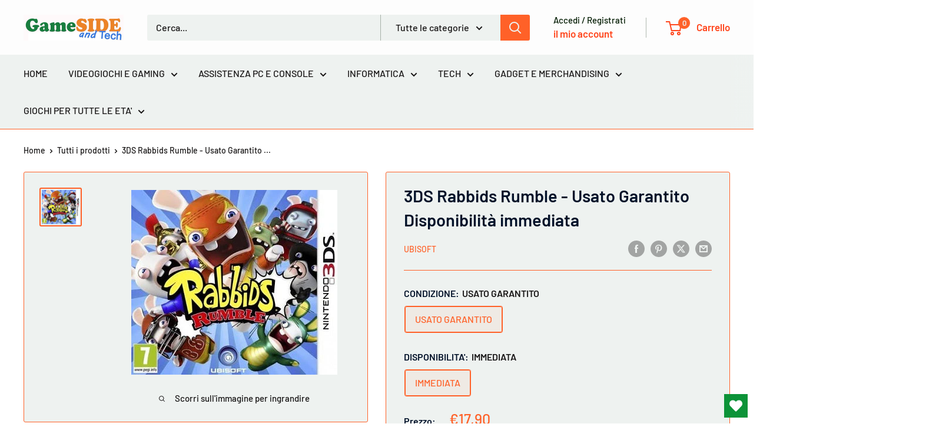

--- FILE ---
content_type: text/html; charset=utf-8
request_url: https://www.gameside.it/products/3ds-rabbids-rumble-usato-garantito
body_size: 56781
content:
<!doctype html>

<html class="no-js" lang="it">
  <head>
    <meta charset="utf-8">
    <meta name="viewport" content="width=device-width, initial-scale=1.0, height=device-height, minimum-scale=1.0, maximum-scale=1.0">
    <meta name="theme-color" content="#ff6128">

    <title>3DS Rabbids Rumble - Usato Garantito Disponibilità immediata</title><meta name="description" content="Acquista 3DS Rabbids Rumble - Usato Garantito ! Ricevi a casa o punto ritiro con corriere espresso. Scopri tutti i prodotti!"><link rel="canonical" href="https://www.gameside.it/products/3ds-rabbids-rumble-usato-garantito"><link rel="shortcut icon" href="//www.gameside.it/cdn/shop/files/favicon-32x32_96x96.png?v=1753197075" type="image/png"><link rel="preload" as="style" href="//www.gameside.it/cdn/shop/t/24/assets/theme.css?v=93604157203610123531748612561">
    <link rel="preload" as="script" href="//www.gameside.it/cdn/shop/t/24/assets/theme.js?v=58436354120716407751748612561">
    <link rel="preconnect" href="https://cdn.shopify.com">
    <link rel="preconnect" href="https://fonts.shopifycdn.com">
    <link rel="dns-prefetch" href="https://productreviews.shopifycdn.com">
    <link rel="dns-prefetch" href="https://ajax.googleapis.com">
    <link rel="dns-prefetch" href="https://maps.googleapis.com">
    <link rel="dns-prefetch" href="https://maps.gstatic.com">

    <meta property="og:type" content="product">
  <meta property="og:title" content="3DS Rabbids Rumble - Usato Garantito Disponibilità immediata"><meta property="og:image" content="http://www.gameside.it/cdn/shop/products/3DS-Rabbids-Rumble-Usato-Garantito-GameSIDE-Tech-829.jpg?v=1679155272">
    <meta property="og:image:secure_url" content="https://www.gameside.it/cdn/shop/products/3DS-Rabbids-Rumble-Usato-Garantito-GameSIDE-Tech-829.jpg?v=1679155272">
    <meta property="og:image:width" content="350">
    <meta property="og:image:height" content="314">
    <meta property="product:availability" content="in stock"><meta property="product:price:amount" content="17,90">
  <meta property="product:price:currency" content="EUR"><meta property="og:description" content="Acquista 3DS Rabbids Rumble - Usato Garantito ! Ricevi a casa o punto ritiro con corriere espresso. Scopri tutti i prodotti!"><meta property="og:url" content="https://www.gameside.it/products/3ds-rabbids-rumble-usato-garantito">
<meta property="og:site_name" content="GameSIDE&amp;Tech"><meta name="twitter:card" content="summary"><meta name="twitter:title" content="3DS Rabbids Rumble - Usato Garantito Disponibilità immediata">
  <meta name="twitter:description" content="3DS Rabbids Rumble - Usato Garantito Ordina sul sito e ritira con pagamento in negozio o ricevi a casa o in un punto ritiro a 4,90 € (importo fisso anche per più prodotti ordinati). Possibile anche il pagamento alla consegna: 6,90 € (importo fisso anche per più prodotti ordinati). 3DS Rabbids Rumble - Usato Garantito I Rabbids sono scappati e tocca a te catturarli! Insegui più di 100 Rabbids in sette diversi mondi di gioco e combatti per ricomporre la tua collezione completa in Rabbids Rumble per Nintendo 3DS.Partecipa a nuovi e spassosissimi minigiochi che vedono i Rabbids in situazioni di ogni genere, mentre sfrutti al meglio le funzionalità interattive della console Nintendo 3DS, come la Realtà Aumentata e il 3D. Queste strampalate creature hanno abilità incredibili e ogni Rabbid combatte con il proprio stile unico: mettili alla prova in battaglie deliranti,">
  <meta name="twitter:image" content="https://www.gameside.it/cdn/shop/products/3DS-Rabbids-Rumble-Usato-Garantito-GameSIDE-Tech-829_600x600_crop_center.jpg?v=1679155272">
    <link rel="preload" href="//www.gameside.it/cdn/fonts/barlow/barlow_n6.329f582a81f63f125e63c20a5a80ae9477df68e1.woff2" as="font" type="font/woff2" crossorigin><link rel="preload" href="//www.gameside.it/cdn/fonts/barlow/barlow_n5.a193a1990790eba0cc5cca569d23799830e90f07.woff2" as="font" type="font/woff2" crossorigin><style>
  @font-face {
  font-family: Barlow;
  font-weight: 600;
  font-style: normal;
  font-display: swap;
  src: url("//www.gameside.it/cdn/fonts/barlow/barlow_n6.329f582a81f63f125e63c20a5a80ae9477df68e1.woff2") format("woff2"),
       url("//www.gameside.it/cdn/fonts/barlow/barlow_n6.0163402e36247bcb8b02716880d0b39568412e9e.woff") format("woff");
}

  @font-face {
  font-family: Barlow;
  font-weight: 500;
  font-style: normal;
  font-display: swap;
  src: url("//www.gameside.it/cdn/fonts/barlow/barlow_n5.a193a1990790eba0cc5cca569d23799830e90f07.woff2") format("woff2"),
       url("//www.gameside.it/cdn/fonts/barlow/barlow_n5.ae31c82169b1dc0715609b8cc6a610b917808358.woff") format("woff");
}

@font-face {
  font-family: Barlow;
  font-weight: 600;
  font-style: normal;
  font-display: swap;
  src: url("//www.gameside.it/cdn/fonts/barlow/barlow_n6.329f582a81f63f125e63c20a5a80ae9477df68e1.woff2") format("woff2"),
       url("//www.gameside.it/cdn/fonts/barlow/barlow_n6.0163402e36247bcb8b02716880d0b39568412e9e.woff") format("woff");
}

@font-face {
  font-family: Barlow;
  font-weight: 600;
  font-style: italic;
  font-display: swap;
  src: url("//www.gameside.it/cdn/fonts/barlow/barlow_i6.5a22bd20fb27bad4d7674cc6e666fb9c77d813bb.woff2") format("woff2"),
       url("//www.gameside.it/cdn/fonts/barlow/barlow_i6.1c8787fcb59f3add01a87f21b38c7ef797e3b3a1.woff") format("woff");
}


  @font-face {
  font-family: Barlow;
  font-weight: 700;
  font-style: normal;
  font-display: swap;
  src: url("//www.gameside.it/cdn/fonts/barlow/barlow_n7.691d1d11f150e857dcbc1c10ef03d825bc378d81.woff2") format("woff2"),
       url("//www.gameside.it/cdn/fonts/barlow/barlow_n7.4fdbb1cb7da0e2c2f88492243ffa2b4f91924840.woff") format("woff");
}

  @font-face {
  font-family: Barlow;
  font-weight: 500;
  font-style: italic;
  font-display: swap;
  src: url("//www.gameside.it/cdn/fonts/barlow/barlow_i5.714d58286997b65cd479af615cfa9bb0a117a573.woff2") format("woff2"),
       url("//www.gameside.it/cdn/fonts/barlow/barlow_i5.0120f77e6447d3b5df4bbec8ad8c2d029d87fb21.woff") format("woff");
}

  @font-face {
  font-family: Barlow;
  font-weight: 700;
  font-style: italic;
  font-display: swap;
  src: url("//www.gameside.it/cdn/fonts/barlow/barlow_i7.50e19d6cc2ba5146fa437a5a7443c76d5d730103.woff2") format("woff2"),
       url("//www.gameside.it/cdn/fonts/barlow/barlow_i7.47e9f98f1b094d912e6fd631cc3fe93d9f40964f.woff") format("woff");
}


  :root {
    --default-text-font-size : 15px;
    --base-text-font-size    : 16px;
    --heading-font-family    : Barlow, sans-serif;
    --heading-font-weight    : 600;
    --heading-font-style     : normal;
    --text-font-family       : Barlow, sans-serif;
    --text-font-weight       : 500;
    --text-font-style        : normal;
    --text-font-bolder-weight: 600;
    --text-link-decoration   : underline;

    --text-color               : #181616;
    --text-color-rgb           : 24, 22, 22;
    --heading-color            : #011129;
    --border-color             : #ff6128;
    --border-color-rgb         : 255, 97, 40;
    --form-border-color        : #ff4e0e;
    --accent-color             : #ff6128;
    --accent-color-rgb         : 255, 97, 40;
    --link-color               : #ff6128;
    --link-color-hover         : #da3a00;
    --background               : #ffffff;
    --secondary-background     : #eef2f0;
    --secondary-background-rgb : 238, 242, 240;
    --accent-background        : rgba(255, 97, 40, 0.08);

    --input-background: #eef2f0;

    --error-color       : #ff0000;
    --error-background  : rgba(255, 0, 0, 0.07);
    --success-color     : #00aa00;
    --success-background: rgba(0, 170, 0, 0.11);

    --primary-button-background      : #ff6128;
    --primary-button-background-rgb  : 255, 97, 40;
    --primary-button-text-color      : #ffffff;
    --secondary-button-background    : #3a2a2f;
    --secondary-button-background-rgb: 58, 42, 47;
    --secondary-button-text-color    : #ff471e;

    --header-background      : #fdfdfd;
    --header-text-color      : #ff471e;
    --header-light-text-color: #001b00;
    --header-border-color    : rgba(0, 27, 0, 0.3);
    --header-accent-color    : #ff6128;

    --footer-background-color:    #f7f6f2;
    --footer-heading-text-color:  #3a2a2f;
    --footer-body-text-color:     #3a2a2f;
    --footer-body-text-color-rgb: 58, 42, 47;
    --footer-accent-color:        #ff6128;
    --footer-accent-color-rgb:    255, 97, 40;
    --footer-border:              none;
    
    --flickity-arrow-color: #c13300;--product-on-sale-accent           : #ee0000;
    --product-on-sale-accent-rgb       : 238, 0, 0;
    --product-on-sale-color            : #ffffff;
    --product-in-stock-color           : #008a00;
    --product-low-stock-color          : #ee0000;
    --product-sold-out-color           : #8a9297;
    --product-custom-label-1-background: #ff6128;
    --product-custom-label-1-color     : #ffffff;
    --product-custom-label-2-background: #a95ebe;
    --product-custom-label-2-color     : #ffffff;
    --product-review-star-color        : #ffbd00;

    --mobile-container-gutter : 20px;
    --desktop-container-gutter: 40px;

    /* Shopify related variables */
    --payment-terms-background-color: #ffffff;
  }
</style>

<script>
  // IE11 does not have support for CSS variables, so we have to polyfill them
  if (!(((window || {}).CSS || {}).supports && window.CSS.supports('(--a: 0)'))) {
    const script = document.createElement('script');
    script.type = 'text/javascript';
    script.src = 'https://cdn.jsdelivr.net/npm/css-vars-ponyfill@2';
    script.onload = function() {
      cssVars({});
    };

    document.getElementsByTagName('head')[0].appendChild(script);
  }
</script>


    <script>window.performance && window.performance.mark && window.performance.mark('shopify.content_for_header.start');</script><meta name="facebook-domain-verification" content="xekui2y8fgvryvu1np3gu80ci7qkdc">
<meta name="google-site-verification" content="yrxGiC7nhBcHJWnq35c2VGq17nE-icq6HBrWGpsw--4">
<meta id="shopify-digital-wallet" name="shopify-digital-wallet" content="/50189271190/digital_wallets/dialog">
<meta name="shopify-checkout-api-token" content="f1f1883b3608a6bb2e73a77bce2fe721">
<meta id="in-context-paypal-metadata" data-shop-id="50189271190" data-venmo-supported="false" data-environment="production" data-locale="it_IT" data-paypal-v4="true" data-currency="EUR">
<link rel="alternate" type="application/json+oembed" href="https://www.gameside.it/products/3ds-rabbids-rumble-usato-garantito.oembed">
<script async="async" src="/checkouts/internal/preloads.js?locale=it-IT"></script>
<script id="apple-pay-shop-capabilities" type="application/json">{"shopId":50189271190,"countryCode":"IT","currencyCode":"EUR","merchantCapabilities":["supports3DS"],"merchantId":"gid:\/\/shopify\/Shop\/50189271190","merchantName":"GameSIDE\u0026Tech","requiredBillingContactFields":["postalAddress","email","phone"],"requiredShippingContactFields":["postalAddress","email","phone"],"shippingType":"shipping","supportedNetworks":["visa","maestro","masterCard","amex"],"total":{"type":"pending","label":"GameSIDE\u0026Tech","amount":"1.00"},"shopifyPaymentsEnabled":true,"supportsSubscriptions":true}</script>
<script id="shopify-features" type="application/json">{"accessToken":"f1f1883b3608a6bb2e73a77bce2fe721","betas":["rich-media-storefront-analytics"],"domain":"www.gameside.it","predictiveSearch":true,"shopId":50189271190,"locale":"it"}</script>
<script>var Shopify = Shopify || {};
Shopify.shop = "gameside-tech.myshopify.com";
Shopify.locale = "it";
Shopify.currency = {"active":"EUR","rate":"1.0"};
Shopify.country = "IT";
Shopify.theme = {"name":"Copia aggiornata di 30-05-23","id":180389478723,"schema_name":"Warehouse","schema_version":"6.4.0","theme_store_id":871,"role":"main"};
Shopify.theme.handle = "null";
Shopify.theme.style = {"id":null,"handle":null};
Shopify.cdnHost = "www.gameside.it/cdn";
Shopify.routes = Shopify.routes || {};
Shopify.routes.root = "/";</script>
<script type="module">!function(o){(o.Shopify=o.Shopify||{}).modules=!0}(window);</script>
<script>!function(o){function n(){var o=[];function n(){o.push(Array.prototype.slice.apply(arguments))}return n.q=o,n}var t=o.Shopify=o.Shopify||{};t.loadFeatures=n(),t.autoloadFeatures=n()}(window);</script>
<script id="shop-js-analytics" type="application/json">{"pageType":"product"}</script>
<script defer="defer" async type="module" src="//www.gameside.it/cdn/shopifycloud/shop-js/modules/v2/client.init-shop-cart-sync_DBkBYU4u.it.esm.js"></script>
<script defer="defer" async type="module" src="//www.gameside.it/cdn/shopifycloud/shop-js/modules/v2/chunk.common_Bivs4Di_.esm.js"></script>
<script type="module">
  await import("//www.gameside.it/cdn/shopifycloud/shop-js/modules/v2/client.init-shop-cart-sync_DBkBYU4u.it.esm.js");
await import("//www.gameside.it/cdn/shopifycloud/shop-js/modules/v2/chunk.common_Bivs4Di_.esm.js");

  window.Shopify.SignInWithShop?.initShopCartSync?.({"fedCMEnabled":true,"windoidEnabled":true});

</script>
<script>(function() {
  var isLoaded = false;
  function asyncLoad() {
    if (isLoaded) return;
    isLoaded = true;
    var urls = ["https:\/\/sprt-mws-legacy-files.spur-i-t.com\/motivator\/source.js?mw_motivator_t=1602540023\u0026shop=gameside-tech.myshopify.com","https:\/\/wishlisthero-assets.revampco.com\/store-front\/bundle2.js?shop=gameside-tech.myshopify.com","https:\/\/api.revy.io\/discounts.js?shop=gameside-tech.myshopify.com","https:\/\/metashop.dolphinsuite.com\/ow_static\/plugins\/biolink\/js\/clicktracking.js?t=1706261264\u0026shop=gameside-tech.myshopify.com","https:\/\/cdn.hextom.com\/js\/eventpromotionbar.js?shop=gameside-tech.myshopify.com","https:\/\/addons.good-apps.co\/storage\/js\/goodpa_product_accessories-gameside-tech.myshopify.com.js?ver=59\u0026shop=gameside-tech.myshopify.com"];
    for (var i = 0; i < urls.length; i++) {
      var s = document.createElement('script');
      s.type = 'text/javascript';
      s.async = true;
      s.src = urls[i];
      var x = document.getElementsByTagName('script')[0];
      x.parentNode.insertBefore(s, x);
    }
  };
  if(window.attachEvent) {
    window.attachEvent('onload', asyncLoad);
  } else {
    window.addEventListener('load', asyncLoad, false);
  }
})();</script>
<script id="__st">var __st={"a":50189271190,"offset":3600,"reqid":"4368076e-06da-43b1-99e1-0813264b073f-1768935123","pageurl":"www.gameside.it\/products\/3ds-rabbids-rumble-usato-garantito","u":"3cfcaa0eeabb","p":"product","rtyp":"product","rid":5979163754646};</script>
<script>window.ShopifyPaypalV4VisibilityTracking = true;</script>
<script id="captcha-bootstrap">!function(){'use strict';const t='contact',e='account',n='new_comment',o=[[t,t],['blogs',n],['comments',n],[t,'customer']],c=[[e,'customer_login'],[e,'guest_login'],[e,'recover_customer_password'],[e,'create_customer']],r=t=>t.map((([t,e])=>`form[action*='/${t}']:not([data-nocaptcha='true']) input[name='form_type'][value='${e}']`)).join(','),a=t=>()=>t?[...document.querySelectorAll(t)].map((t=>t.form)):[];function s(){const t=[...o],e=r(t);return a(e)}const i='password',u='form_key',d=['recaptcha-v3-token','g-recaptcha-response','h-captcha-response',i],f=()=>{try{return window.sessionStorage}catch{return}},m='__shopify_v',_=t=>t.elements[u];function p(t,e,n=!1){try{const o=window.sessionStorage,c=JSON.parse(o.getItem(e)),{data:r}=function(t){const{data:e,action:n}=t;return t[m]||n?{data:e,action:n}:{data:t,action:n}}(c);for(const[e,n]of Object.entries(r))t.elements[e]&&(t.elements[e].value=n);n&&o.removeItem(e)}catch(o){console.error('form repopulation failed',{error:o})}}const l='form_type',E='cptcha';function T(t){t.dataset[E]=!0}const w=window,h=w.document,L='Shopify',v='ce_forms',y='captcha';let A=!1;((t,e)=>{const n=(g='f06e6c50-85a8-45c8-87d0-21a2b65856fe',I='https://cdn.shopify.com/shopifycloud/storefront-forms-hcaptcha/ce_storefront_forms_captcha_hcaptcha.v1.5.2.iife.js',D={infoText:'Protetto da hCaptcha',privacyText:'Privacy',termsText:'Termini'},(t,e,n)=>{const o=w[L][v],c=o.bindForm;if(c)return c(t,g,e,D).then(n);var r;o.q.push([[t,g,e,D],n]),r=I,A||(h.body.append(Object.assign(h.createElement('script'),{id:'captcha-provider',async:!0,src:r})),A=!0)});var g,I,D;w[L]=w[L]||{},w[L][v]=w[L][v]||{},w[L][v].q=[],w[L][y]=w[L][y]||{},w[L][y].protect=function(t,e){n(t,void 0,e),T(t)},Object.freeze(w[L][y]),function(t,e,n,w,h,L){const[v,y,A,g]=function(t,e,n){const i=e?o:[],u=t?c:[],d=[...i,...u],f=r(d),m=r(i),_=r(d.filter((([t,e])=>n.includes(e))));return[a(f),a(m),a(_),s()]}(w,h,L),I=t=>{const e=t.target;return e instanceof HTMLFormElement?e:e&&e.form},D=t=>v().includes(t);t.addEventListener('submit',(t=>{const e=I(t);if(!e)return;const n=D(e)&&!e.dataset.hcaptchaBound&&!e.dataset.recaptchaBound,o=_(e),c=g().includes(e)&&(!o||!o.value);(n||c)&&t.preventDefault(),c&&!n&&(function(t){try{if(!f())return;!function(t){const e=f();if(!e)return;const n=_(t);if(!n)return;const o=n.value;o&&e.removeItem(o)}(t);const e=Array.from(Array(32),(()=>Math.random().toString(36)[2])).join('');!function(t,e){_(t)||t.append(Object.assign(document.createElement('input'),{type:'hidden',name:u})),t.elements[u].value=e}(t,e),function(t,e){const n=f();if(!n)return;const o=[...t.querySelectorAll(`input[type='${i}']`)].map((({name:t})=>t)),c=[...d,...o],r={};for(const[a,s]of new FormData(t).entries())c.includes(a)||(r[a]=s);n.setItem(e,JSON.stringify({[m]:1,action:t.action,data:r}))}(t,e)}catch(e){console.error('failed to persist form',e)}}(e),e.submit())}));const S=(t,e)=>{t&&!t.dataset[E]&&(n(t,e.some((e=>e===t))),T(t))};for(const o of['focusin','change'])t.addEventListener(o,(t=>{const e=I(t);D(e)&&S(e,y())}));const B=e.get('form_key'),M=e.get(l),P=B&&M;t.addEventListener('DOMContentLoaded',(()=>{const t=y();if(P)for(const e of t)e.elements[l].value===M&&p(e,B);[...new Set([...A(),...v().filter((t=>'true'===t.dataset.shopifyCaptcha))])].forEach((e=>S(e,t)))}))}(h,new URLSearchParams(w.location.search),n,t,e,['guest_login'])})(!0,!0)}();</script>
<script integrity="sha256-4kQ18oKyAcykRKYeNunJcIwy7WH5gtpwJnB7kiuLZ1E=" data-source-attribution="shopify.loadfeatures" defer="defer" src="//www.gameside.it/cdn/shopifycloud/storefront/assets/storefront/load_feature-a0a9edcb.js" crossorigin="anonymous"></script>
<script data-source-attribution="shopify.dynamic_checkout.dynamic.init">var Shopify=Shopify||{};Shopify.PaymentButton=Shopify.PaymentButton||{isStorefrontPortableWallets:!0,init:function(){window.Shopify.PaymentButton.init=function(){};var t=document.createElement("script");t.src="https://www.gameside.it/cdn/shopifycloud/portable-wallets/latest/portable-wallets.it.js",t.type="module",document.head.appendChild(t)}};
</script>
<script data-source-attribution="shopify.dynamic_checkout.buyer_consent">
  function portableWalletsHideBuyerConsent(e){var t=document.getElementById("shopify-buyer-consent"),n=document.getElementById("shopify-subscription-policy-button");t&&n&&(t.classList.add("hidden"),t.setAttribute("aria-hidden","true"),n.removeEventListener("click",e))}function portableWalletsShowBuyerConsent(e){var t=document.getElementById("shopify-buyer-consent"),n=document.getElementById("shopify-subscription-policy-button");t&&n&&(t.classList.remove("hidden"),t.removeAttribute("aria-hidden"),n.addEventListener("click",e))}window.Shopify?.PaymentButton&&(window.Shopify.PaymentButton.hideBuyerConsent=portableWalletsHideBuyerConsent,window.Shopify.PaymentButton.showBuyerConsent=portableWalletsShowBuyerConsent);
</script>
<script>
  function portableWalletsCleanup(e){e&&e.src&&console.error("Failed to load portable wallets script "+e.src);var t=document.querySelectorAll("shopify-accelerated-checkout .shopify-payment-button__skeleton, shopify-accelerated-checkout-cart .wallet-cart-button__skeleton"),e=document.getElementById("shopify-buyer-consent");for(let e=0;e<t.length;e++)t[e].remove();e&&e.remove()}function portableWalletsNotLoadedAsModule(e){e instanceof ErrorEvent&&"string"==typeof e.message&&e.message.includes("import.meta")&&"string"==typeof e.filename&&e.filename.includes("portable-wallets")&&(window.removeEventListener("error",portableWalletsNotLoadedAsModule),window.Shopify.PaymentButton.failedToLoad=e,"loading"===document.readyState?document.addEventListener("DOMContentLoaded",window.Shopify.PaymentButton.init):window.Shopify.PaymentButton.init())}window.addEventListener("error",portableWalletsNotLoadedAsModule);
</script>

<script type="module" src="https://www.gameside.it/cdn/shopifycloud/portable-wallets/latest/portable-wallets.it.js" onError="portableWalletsCleanup(this)" crossorigin="anonymous"></script>
<script nomodule>
  document.addEventListener("DOMContentLoaded", portableWalletsCleanup);
</script>

<link id="shopify-accelerated-checkout-styles" rel="stylesheet" media="screen" href="https://www.gameside.it/cdn/shopifycloud/portable-wallets/latest/accelerated-checkout-backwards-compat.css" crossorigin="anonymous">
<style id="shopify-accelerated-checkout-cart">
        #shopify-buyer-consent {
  margin-top: 1em;
  display: inline-block;
  width: 100%;
}

#shopify-buyer-consent.hidden {
  display: none;
}

#shopify-subscription-policy-button {
  background: none;
  border: none;
  padding: 0;
  text-decoration: underline;
  font-size: inherit;
  cursor: pointer;
}

#shopify-subscription-policy-button::before {
  box-shadow: none;
}

      </style>

<script>window.performance && window.performance.mark && window.performance.mark('shopify.content_for_header.end');</script>

    <link rel="stylesheet" href="//www.gameside.it/cdn/shop/t/24/assets/theme.css?v=93604157203610123531748612561">

    <script type="application/ld+json">{"@context":"http:\/\/schema.org\/","@id":"\/products\/3ds-rabbids-rumble-usato-garantito#product","@type":"ProductGroup","brand":{"@type":"Brand","name":"Ubisoft"},"category":"Giochi\/Games","description":"3DS Rabbids Rumble - Usato Garantito\nOrdina sul sito e ritira con pagamento in negozio o ricevi a casa o in un punto ritiro a 4,90 € (importo fisso anche per più prodotti ordinati). Possibile anche il pagamento alla consegna: 6,90 € (importo fisso anche per più prodotti ordinati).\n 3DS Rabbids Rumble - Usato Garantito\n\n \nI Rabbids sono scappati e tocca a te catturarli! Insegui più di 100 Rabbids in sette diversi mondi di gioco e combatti per ricomporre la tua collezione completa in Rabbids Rumble per Nintendo 3DS.Partecipa a nuovi e spassosissimi minigiochi che vedono i Rabbids in situazioni di ogni genere, mentre sfrutti al meglio le funzionalità interattive della console Nintendo 3DS, come la Realtà Aumentata e il 3D. Queste strampalate creature hanno abilità incredibili e ogni Rabbid combatte con il proprio stile unico: mettili alla prova in battaglie deliranti, da solo nella campagna per giocatore singolo o contro i tuoi amici dopo aver allenato la tua collezione di Rabbids per renderli più forti.Rabbids Rumble mescola la strategia e il tipico humor delirante dei Rabbids in un emozionante sistema di combattimento a turni. Interagisci con i Rabbids come mai prima d'ora con la \"Rabbidità Aumentata\" in nuovi minigiochi dove vedrai i Rabbids sbucare dal pavimento, volare intorno a te o combattere sul tavolo della tua cucina!Anche quando sei fuori casa la battaglia continua! Grazie alla funzione StreetPass di Nintendo 3DS, condividi punteggi con i giocatori che incontri per strada, ottieni bonus e sblocchi Rabbids e oggetti rari per arricchire ulteriormente la tua collezione. Affronta il maggior numero possibile di battaglie per sbloccare nuovi contenuti pieni di divertimento!\nCattura e colleziona più di 100 Rabbids in battaglia e scarica Rabbids rari tramite SpotPassInteragisci come mai prima d'ora con i tuoi buffi amici conigli con funzioni come la Realtà Aumentata e il 3D!Usa StreetPass per condividere i tuoi punteggi, ottenere bonus per gli allenamenti e sbloccare Rabbids rari con altri giocatori\n ","hasVariant":[{"@id":"\/products\/3ds-rabbids-rumble-usato-garantito?variant=37255117537430#variant","@type":"Product","image":"https:\/\/www.gameside.it\/cdn\/shop\/products\/3DS-Rabbids-Rumble-Usato-Garantito-GameSIDE-Tech-829.jpg?v=1679155272\u0026width=1920","mpn":"74913ds","name":"3DS Rabbids Rumble - Usato Garantito Disponibilità immediata - USATO GARANTITO \/ IMMEDIATA","offers":{"@id":"\/products\/3ds-rabbids-rumble-usato-garantito?variant=37255117537430#offer","@type":"Offer","availability":"http:\/\/schema.org\/InStock","price":"17.90","priceCurrency":"EUR","url":"https:\/\/www.gameside.it\/products\/3ds-rabbids-rumble-usato-garantito?variant=37255117537430"},"sku":"GS_GS_GS_GS_EX07215608647"}],"name":"3DS Rabbids Rumble - Usato Garantito Disponibilità immediata","productGroupID":"5979163754646","url":"https:\/\/www.gameside.it\/products\/3ds-rabbids-rumble-usato-garantito"}</script><script type="application/ld+json">
  {
    "@context": "https://schema.org",
    "@type": "BreadcrumbList",
    "itemListElement": [{
        "@type": "ListItem",
        "position": 1,
        "name": "Home",
        "item": "https://www.gameside.it"
      },{
            "@type": "ListItem",
            "position": 2,
            "name": "3DS Rabbids Rumble - Usato Garantito Disponibilità immediata",
            "item": "https://www.gameside.it/products/3ds-rabbids-rumble-usato-garantito"
          }]
  }
</script>

    <script>
      // This allows to expose several variables to the global scope, to be used in scripts
      window.theme = {
        pageType: "product",
        cartCount: 0,
        moneyFormat: "€{{amount_with_comma_separator}}",
        moneyWithCurrencyFormat: "€{{amount_with_comma_separator}} EUR",
        currencyCodeEnabled: false,
        showDiscount: true,
        discountMode: "saving",
        cartType: "drawer"
      };

      window.routes = {
        rootUrl: "\/",
        rootUrlWithoutSlash: '',
        cartUrl: "\/cart",
        cartAddUrl: "\/cart\/add",
        cartChangeUrl: "\/cart\/change",
        searchUrl: "\/search",
        productRecommendationsUrl: "\/recommendations\/products"
      };

      window.languages = {
        productRegularPrice: "Prezzo",
        productSalePrice: "Prezzo scontato",
        collectionOnSaleLabel: "Risparmi {{savings}}",
        productFormUnavailable: "Non disponibile",
        productFormAddToCart: "Aggiungi al carrello",
        productFormPreOrder: "Pre ordine",
        productFormSoldOut: "Esaurito",
        productAdded: "Il prodotto è stato aggiunto al carrello",
        productAddedShort: "Aggiunto!",
        shippingEstimatorNoResults: "Non abbiamo trovato nessuna tariffa di spedizione per l\u0026#39;indirizzo indicato.",
        shippingEstimatorOneResult: "Abbiamo trovato una tariffa di spedizione per l\u0026#39;indirizzo indicato:",
        shippingEstimatorMultipleResults: "Abbiamo trovato {{count}} tariffe di spedizione per l\u0026#39;indirizzo indicato:",
        shippingEstimatorErrors: "Ci sono degli errori:"
      };

      document.documentElement.className = document.documentElement.className.replace('no-js', 'js');
    </script><script src="//www.gameside.it/cdn/shop/t/24/assets/theme.js?v=58436354120716407751748612561" defer></script>
    <script src="//www.gameside.it/cdn/shop/t/24/assets/custom.js?v=102476495355921946141748612561" defer></script><script>
        (function () {
          window.onpageshow = function() {
            // We force re-freshing the cart content onpageshow, as most browsers will serve a cache copy when hitting the
            // back button, which cause staled data
            document.documentElement.dispatchEvent(new CustomEvent('cart:refresh', {
              bubbles: true,
              detail: {scrollToTop: false}
            }));
          };
        })();
      </script><!-- BEGIN app block: shopify://apps/cbb-shipping-rates/blocks/app-embed-block/de9da91b-8d51-4359-81df-b8b0288464c7 --><script>
    window.codeblackbelt = window.codeblackbelt || {};
    window.codeblackbelt.shop = window.codeblackbelt.shop || 'gameside-tech.myshopify.com';
    </script><script src="//cdn.codeblackbelt.com/widgets/shipping-rates-calculator-plus/main.min.js?version=2026012019+0100" async></script>
<!-- END app block --><!-- BEGIN app block: shopify://apps/okas-live-search-filter/blocks/app-block/77de2d4b-51b0-46d6-9fa5-dbe675e819d8 --><script>
  
    
      
            const _0xY9yrmhE9 = {        "it": {                              "_ls_s_footer_text": "VEDI TUTTI I RISULTATI",          "_ls_s_no_results_text": "Nessun risultato trovato",          "_ls_s_sale_text": "Sconto",          "_ls_s_products": "PRODOTTI",          "_ls_s_pages": "PAGINE",          "_ls_s_blogs": "BLOG",          "_ls_s_collections": "COLLEZIONI",          "_ls_s_popular": "SUGGERIMENTI POPOLARI"        }      }        
    

  
  if ("undefined" == typeof _ls_loaded) {
    _ls_loaded = !0;
    var e = document.createElement("script");
    e.src = "https://cdn.shopify.com/s/files/1/0331/8097/files/livesearch.complete.min_5fd058c2-0401-4f72-a351-b5ec23e835ff.js?v=1735459337", e.async = !0, document.head.appendChild(e)    
  }  
</script>



<!-- END app block --><!-- BEGIN app block: shopify://apps/sami-product-labels/blocks/app-embed-block/b9b44663-5d51-4be1-8104-faedd68da8c5 --><script type="text/javascript">
  window.Samita = window.Samita || {};
  Samita.ProductLabels = Samita.ProductLabels || {};
  Samita.ProductLabels.locale  = {"shop_locale":{"locale":"it","enabled":true,"primary":true,"published":true}};
  Samita.ProductLabels.page = {title : document.title.replaceAll('"', "'"), href : window.location.href, type: "product", page_id: ""};
  Samita.ProductLabels.dataShop = Samita.ProductLabels.dataShop || {};Samita.ProductLabels.dataShop = {"id":6913,"install":1,"configuration":{"money_format":"€{{amount_with_comma_separator}}"},"pricing":{"plan":"BETA","features":{"chose_product_form_collections_tag":true,"design_custom_unlimited_position":true,"design_countdown_timer_label_badge":true,"design_text_hover_label_badge":true,"label_display_product_page_first_image":false,"choose_product_variants":true,"conditions_specific_products":-1,"conditions_include_exclude_product_tag":true,"conditions_inventory_status":true,"conditions_sale_products":false,"conditions_customer_tag":true,"conditions_products_created_published":true,"conditions_set_visibility_date_time":true,"images_samples":{"collections":["payment","fresh_green","free_labels","custom","suggestions_for_you","all","valentine","beauty","new","newArrival","discount","sale","comboOffers","quality","bestseller","blackFriday","newYear","free","fewLeft","earthDay","laborDay","boxingDay","christmas","preOrder"]},"badges_labels_conditions":{"fields":["ALL","PRODUCTS","TITLE","TYPE","VENDOR","VARIANT_PRICE","COMPARE_PRICE","SALE_PRICE","TAG","WEIGHT","CREATE","PUBLISH","INVENTORY","VARIANTS","COLLECTIONS","CUSTOMER","CUSTOMER_TAG","CUSTOMER_ORDER_COUNT","CUSTOMER_TOTAL_SPENT","CUSTOMER_PURCHASE","CUSTOMER_COMPANY_NAME","PAGE"]}}},"settings":{"general":{"maximum_condition":"3"},"translations":{"default":{"Days":"d","Hours":"h","Minutes":"m","Seconds":"s"}},"time_show_app_offer":"2023-10-05T10:18:59.506274Z","notUseSearchFileApp":false},"url":"gameside-tech.myshopify.com","api_url":"","app_url":"https://label.samita.io/"};Samita.ProductLabels.dataShop.configuration.money_format = "€{{amount_with_comma_separator}}";if (typeof Shopify!= "undefined" && Shopify?.theme?.role != "main") {Samita.ProductLabels.dataShop.settings.notUseSearchFileApp = false;}
  Samita.ProductLabels.theme_id =null;
  Samita.ProductLabels.products = Samita.ProductLabels.products || [];Samita.ProductLabels.product ={"id":5979163754646,"title":"3DS Rabbids Rumble - Usato Garantito Disponibilità immediata","handle":"3ds-rabbids-rumble-usato-garantito","description":"\u003ch1\u003e3DS Rabbids Rumble - Usato Garantito\u003c\/h1\u003e\n\u003ch5\u003e\u003cem\u003eOrdina sul sito e ritira con pagamento in negozio o ricevi a casa o in un punto ritiro a 4,90 € (importo fisso anche per più prodotti ordinati). Possibile anche il pagamento alla consegna: 6,90 € (importo fisso anche per più prodotti ordinati).\u003c\/em\u003e\u003c\/h5\u003e\n \u003cp\u003e\u003cstrong\u003e3DS Rabbids Rumble - Usato Garantito\u003c\/strong\u003e\u003c\/p\u003e\n\u003cp\u003e\u003c\/p\u003e\n\u003cp\u003e \u003c\/p\u003e\n\u003cp\u003e\u003cspan style=\"font-size: 16px;\"\u003eI Rabbids sono scappati e tocca a te catturarli! Insegui più di 100 Rabbids in sette diversi mondi di gioco e combatti per ricomporre la tua collezione completa in Rabbids Rumble per Nintendo 3DS.\u003cbr\u003ePartecipa a nuovi e spassosissimi minigiochi che vedono i Rabbids in situazioni di ogni genere, mentre sfrutti al meglio le funzionalità interattive della console Nintendo 3DS, come la Realtà Aumentata e il 3D. Queste strampalate creature hanno abilità incredibili e ogni Rabbid combatte con il proprio stile unico: mettili alla prova in battaglie deliranti, da solo nella campagna per giocatore singolo o contro i tuoi amici dopo aver allenato la tua collezione di Rabbids per renderli più forti.\u003cbr\u003eRabbids Rumble mescola la strategia e il tipico humor delirante dei Rabbids in un emozionante sistema di combattimento a turni. Interagisci con i Rabbids come mai prima d'ora con la \"Rabbidità Aumentata\" in nuovi minigiochi dove vedrai i Rabbids sbucare dal pavimento, volare intorno a te o combattere sul tavolo della tua cucina!\u003cbr\u003eAnche quando sei fuori casa la battaglia continua! Grazie alla funzione StreetPass di Nintendo 3DS, condividi punteggi con i giocatori che incontri per strada, ottieni bonus e sblocchi Rabbids e oggetti rari per arricchire ulteriormente la tua collezione. Affronta il maggior numero possibile di battaglie per sbloccare nuovi contenuti pieni di divertimento!\u003c\/span\u003e\u003cspan style=\"font-size: 16px;\"\u003e\u003cbr\u003e\u003c\/span\u003e\u003c\/p\u003e\n\u003cp\u003e\u003cspan style=\"font-size: 16px;\"\u003eCattura e colleziona più di 100 Rabbids in battaglia e scarica Rabbids rari tramite SpotPass\u003c\/span\u003e\u003cspan style=\"font-size: 16px;\"\u003e\u003cbr\u003e\u003cbr\u003eInteragisci come mai prima d'ora con i tuoi buffi amici conigli con funzioni come la Realtà Aumentata e il 3D!\u003c\/span\u003e\u003cspan style=\"font-size: 16px;\"\u003e\u003cbr\u003e\u003cbr\u003eUsa StreetPass per condividere i tuoi punteggi, ottenere bonus per gli allenamenti e sbloccare Rabbids rari con altri giocatori\u003c\/span\u003e\u003c\/p\u003e\n\u003cp\u003e \u003c\/p\u003e","published_at":"2021-02-03T10:08:38+01:00","created_at":"2020-12-07T14:01:49+01:00","vendor":"Ubisoft","type":"Giochi\/Games","tags":["10-40","2Ds","3Ds","3Ds Xl","__AddTit","__CX","disponibilita-immediata","Disponibilità:_Immediata","New 3Ds E New 3Ds Xl","piattaforma-3ds","Piattaforma:_3DS","ubisoft","under-20","Vedi solo giochi usati:_Usato garantito","vendita-videogiochi-usati"],"price":1790,"price_min":1790,"price_max":1790,"available":true,"price_varies":false,"compare_at_price":null,"compare_at_price_min":0,"compare_at_price_max":0,"compare_at_price_varies":false,"variants":[{"id":37255117537430,"title":"USATO GARANTITO \/ IMMEDIATA","option1":"USATO GARANTITO","option2":"IMMEDIATA","option3":null,"sku":"GS_GS_GS_GS_EX07215608647","requires_shipping":true,"taxable":true,"featured_image":null,"available":true,"name":"3DS Rabbids Rumble - Usato Garantito Disponibilità immediata - USATO GARANTITO \/ IMMEDIATA","public_title":"USATO GARANTITO \/ IMMEDIATA","options":["USATO GARANTITO","IMMEDIATA"],"price":1790,"weight":100,"compare_at_price":null,"inventory_management":"shopify","barcode":"74913ds","requires_selling_plan":false,"selling_plan_allocations":[]}],"images":["\/\/www.gameside.it\/cdn\/shop\/products\/3DS-Rabbids-Rumble-Usato-Garantito-GameSIDE-Tech-829.jpg?v=1679155272"],"featured_image":"\/\/www.gameside.it\/cdn\/shop\/products\/3DS-Rabbids-Rumble-Usato-Garantito-GameSIDE-Tech-829.jpg?v=1679155272","options":["CONDIZIONE","DISPONIBILITA'"],"media":[{"alt":"3DS Rabbids Rumble - Usato Garantito","id":40513719304515,"position":1,"preview_image":{"aspect_ratio":1.115,"height":314,"width":350,"src":"\/\/www.gameside.it\/cdn\/shop\/products\/3DS-Rabbids-Rumble-Usato-Garantito-GameSIDE-Tech-829.jpg?v=1679155272"},"aspect_ratio":1.115,"height":314,"media_type":"image","src":"\/\/www.gameside.it\/cdn\/shop\/products\/3DS-Rabbids-Rumble-Usato-Garantito-GameSIDE-Tech-829.jpg?v=1679155272","width":350}],"requires_selling_plan":false,"selling_plan_groups":[],"content":"\u003ch1\u003e3DS Rabbids Rumble - Usato Garantito\u003c\/h1\u003e\n\u003ch5\u003e\u003cem\u003eOrdina sul sito e ritira con pagamento in negozio o ricevi a casa o in un punto ritiro a 4,90 € (importo fisso anche per più prodotti ordinati). Possibile anche il pagamento alla consegna: 6,90 € (importo fisso anche per più prodotti ordinati).\u003c\/em\u003e\u003c\/h5\u003e\n \u003cp\u003e\u003cstrong\u003e3DS Rabbids Rumble - Usato Garantito\u003c\/strong\u003e\u003c\/p\u003e\n\u003cp\u003e\u003c\/p\u003e\n\u003cp\u003e \u003c\/p\u003e\n\u003cp\u003e\u003cspan style=\"font-size: 16px;\"\u003eI Rabbids sono scappati e tocca a te catturarli! Insegui più di 100 Rabbids in sette diversi mondi di gioco e combatti per ricomporre la tua collezione completa in Rabbids Rumble per Nintendo 3DS.\u003cbr\u003ePartecipa a nuovi e spassosissimi minigiochi che vedono i Rabbids in situazioni di ogni genere, mentre sfrutti al meglio le funzionalità interattive della console Nintendo 3DS, come la Realtà Aumentata e il 3D. Queste strampalate creature hanno abilità incredibili e ogni Rabbid combatte con il proprio stile unico: mettili alla prova in battaglie deliranti, da solo nella campagna per giocatore singolo o contro i tuoi amici dopo aver allenato la tua collezione di Rabbids per renderli più forti.\u003cbr\u003eRabbids Rumble mescola la strategia e il tipico humor delirante dei Rabbids in un emozionante sistema di combattimento a turni. Interagisci con i Rabbids come mai prima d'ora con la \"Rabbidità Aumentata\" in nuovi minigiochi dove vedrai i Rabbids sbucare dal pavimento, volare intorno a te o combattere sul tavolo della tua cucina!\u003cbr\u003eAnche quando sei fuori casa la battaglia continua! Grazie alla funzione StreetPass di Nintendo 3DS, condividi punteggi con i giocatori che incontri per strada, ottieni bonus e sblocchi Rabbids e oggetti rari per arricchire ulteriormente la tua collezione. Affronta il maggior numero possibile di battaglie per sbloccare nuovi contenuti pieni di divertimento!\u003c\/span\u003e\u003cspan style=\"font-size: 16px;\"\u003e\u003cbr\u003e\u003c\/span\u003e\u003c\/p\u003e\n\u003cp\u003e\u003cspan style=\"font-size: 16px;\"\u003eCattura e colleziona più di 100 Rabbids in battaglia e scarica Rabbids rari tramite SpotPass\u003c\/span\u003e\u003cspan style=\"font-size: 16px;\"\u003e\u003cbr\u003e\u003cbr\u003eInteragisci come mai prima d'ora con i tuoi buffi amici conigli con funzioni come la Realtà Aumentata e il 3D!\u003c\/span\u003e\u003cspan style=\"font-size: 16px;\"\u003e\u003cbr\u003e\u003cbr\u003eUsa StreetPass per condividere i tuoi punteggi, ottenere bonus per gli allenamenti e sbloccare Rabbids rari con altri giocatori\u003c\/span\u003e\u003c\/p\u003e\n\u003cp\u003e \u003c\/p\u003e"};
    Samita.ProductLabels.product.collections =[228854956182,225701068950,603534000451,225694810262,602585268547,605037625667,602582319427,224952352918,602408354115,225698611350,286252466326,613580144963,613584077123,602442236227];
    Samita.ProductLabels.product.metafields = {};
    Samita.ProductLabels.product.variants = [{
          "id":37255117537430,
          "title":"USATO GARANTITO \/ IMMEDIATA",
          "name":null,
          "compare_at_price":null,
          "price":1790,
          "available":true,
          "weight":100,
          "sku":"GS_GS_GS_GS_EX07215608647",
          "inventory_quantity":2,
          "metafields":{}
        }];if (typeof Shopify!= "undefined" && Shopify?.theme?.id == 149724528963) {Samita.ProductLabels.themeInfo = {"id":149724528963,"name":"30-05-23","role":"main","theme_store_id":871,"theme_name":"Warehouse","theme_version":"4.2.2"};}if (typeof Shopify!= "undefined" && Shopify?.theme?.id == 149724528963) {Samita.ProductLabels.theme = {"selectors":{"product":{"elementSelectors":[".product-block-list",".module",".product-detail",".product-page-container","#ProductSection-product-template","#shopify-section-product-template",".product:not(.featured-product,.slick-slide)",".product-main",".grid:not(.product-grid,.sf-grid,.featured-product)",".grid.product-single","#__pf",".gfqv-product-wrapper",".ga-product",".t4s-container",".gCartItem, .flexRow.noGutter, .cart__row, .line-item, .cart-item, .cart-row, .CartItem, .cart-line-item, .cart-table tbody tr, .container-indent table tbody tr"],"notShowCustomBlocks":".variant-swatch__item","link":"[samitaPL-product-link], h3[data-href*=\"/products/\"], div[data-href*=\"/products/\"], a.product-block__link[href*=\"/products/\"], a.indiv-product__link[href*=\"/products/\"], a.thumbnail__link[href*=\"/products/\"], a.product-item__link[href*=\"/products/\"], a.product-card__link[href*=\"/products/\"], a.product-card-link[href*=\"/products/\"], a.product-block__image__link[href*=\"/products/\"], a.stretched-link[href*=\"/products/\"], a.grid-product__link[href*=\"/products/\"], a.product-grid-item--link[href*=\"/products/\"], a.product-link[href*=\"/products/\"], a.product__link[href*=\"/products/\"], a.full-unstyled-link[href*=\"/products/\"], a.grid-item__link[href*=\"/products/\"], a.grid-product__link[href*=\"/products/\"], a[data-product-page-link][href*=\"/products/\"], a[href*=\"/products/\"]:not(.logo-bar__link,.ButtonGroup__Item.Button,.menu-promotion__link,.site-nav__link,.mobile-nav__link,.hero__sidebyside-image-link,.announcement-link,.breadcrumbs-list__link,.single-level-link,.d-none,.icon-twitter,.icon-facebook,.icon-pinterest,#btn,.list-menu__item.link.link--tex,.btnProductQuickview,.index-banner-slides-each,.global-banner-switch,.sub-nav-item-link,.announcement-bar__link,.Carousel__Cell,.Heading,.facebook,.twitter,.pinterest,.loyalty-redeem-product-title)","signal":"[data-product-handle], [data-product-id]","notSignal":":not([data-section-id=\"product-recommendations\"],[data-section-type=\"product-recommendations\"],#product-area,#looxReviews)","priceSelectors":[".product-option .cvc-money","#ProductPrice-product-template",".product-block--price",".price-list","#ProductPrice",".product-price",".product__price—reg","#productPrice-product-template",".product__current-price",".product-thumb-caption-price-current",".product-item-caption-price-current",".grid-product__price,.product__price","span.price","span.product-price",".productitem--price",".product-pricing","div.price","span.money",".product-item__price",".product-list-item-price","p.price",".product-meta__prices","div.product-price","span#price",".price.money","h3.price","a.price",".price-area",".product-item-price",".pricearea",".collectionGrid .collectionBlock-info > p","#ComparePrice",".product--price-wrapper",".product-page--price-wrapper",".color--shop-accent.font-size--s.t--meta.f--main",".ComparePrice",".ProductPrice",".prodThumb .title span:last-child",".price",".product-single__price-product-template",".product-info-price",".price-money",".prod-price","#price-field",".product-grid--price",".prices,.pricing","#product-price",".money-styling",".compare-at-price",".product-item--price",".card__price",".product-card__price",".product-price__price",".product-item__price-wrapper",".product-single__price",".grid-product__price-wrap","a.grid-link p.grid-link__meta",".product__prices","#comparePrice-product-template","dl[class*=\"price\"]","div[class*=\"price\"]",".gl-card-pricing",".ga-product_price-container"],"titleSelectors":[".product-meta__title",".product-card__name",".product-info__title",".product-thumbnail__title",".product-card__title","div.product__title",".card__heading.h5",".cart-item__name.h4",".spf-product-card__title.h4",".gl-card-title",".ga-product_title"],"imageSelectors":[".gf_row-gap-10 .gf_product-image-thumbactive img",".boost-pfs-search-suggestion-left img",".gf_row-gap-10 .gf_product-image-thumbactive img",".pwzrswiper-slide img",".module-wrap.gf-carousel-loaded img",".gf_product-image-thumb img",".aspect-ratio  img",".aspect-ratio > img",".spf-product-card__image",".boost-pfs-filter-product-item-main-image",".pwzrswiper-slide > img",".product__image-wrapper img",".grid__image-ratio",".product__media img",".AspectRatio > img",".product__media img",".rimage-wrapper > img",".ProductItem__Image",".img-wrapper img",".aspect-ratio img",".product-card__image-wrapper > .product-card__image",".ga-products_image img",".image__container",".image-wrap .grid-product__image",".boost-sd__product-image img",".box-ratio > img",".image-cell img.card__image","img[src*=\"cdn.shopify.com\"][src*=\"/products/\"]","img[srcset*=\"cdn.shopify.com\"][srcset*=\"/products/\"]","img[data-srcset*=\"cdn.shopify.com\"][data-srcset*=\"/products/\"]","img[data-src*=\"cdn.shopify.com\"][data-src*=\"/products/\"]","img[data-srcset*=\"cdn.shopify.com\"][data-srcset*=\"/products/\"]","img[srcset*=\"cdn.shopify.com\"][src*=\"no-image\"]",".product-card__image > img",".product-image-main .image-wrap",".grid-product__image",".media > img","img[srcset*=\"cdn/shop/products/\"]","[data-bgset*=\"cdn.shopify.com\"][data-bgset*=\"/products/\"] > [data-bgset*=\"cdn.shopify.com\"][data-bgset*=\"/products/\"]","[data-bgset*=\"cdn.shopify.com\"][data-bgset*=\"/products/\"]","img[src*=\"cdn.shopify.com\"][src*=\"no-image\"]","img[src*=\"cdn/shop/products/\"]",".ga-product_image",".gfqv-product-image"],"media":".card__inner,.spf-product-card__inner","soldOutBadge":".tag.tag--rectangle, .grid-product__tag--sold-out","paymentButton":".shopify-payment-button, .product-form--smart-payment-buttons, .lh-wrap-buynow, .wx-checkout-btn","formSelectors":["form.product-form","form.product_form","form.t4s-form__product",".product-single__form",".shopify-product-form","#shopify-section-product-template form[action*=\"/cart/add\"]","form[action*=\"/cart/add\"]:not(.form-card)",".ga-products-table li.ga-product",".pf-product-form"],"variantActivator":".product__swatches [data-swatch-option], .swatch-view-item, variant-radios input, .swatch__container .swatch__option, .gf_swatches .gf_swatch, .product-form__controls-group-options select, ul.clickyboxes li, .pf-variant-select, ul.swatches-select li, .product-options__value, .form-check-swatch, button.btn.swatch select.product__variant, .pf-container a, button.variant.option, ul.js-product__variant--container li, .variant-input, .product-variant > ul > li  ,.input--dropdown, .HorizontalList > li, .product-single__swatch__item, .globo-swatch-list ul.value > .select-option, .form-swatch-item, .selector-wrapper select, select.pf-input, ul.swatches-select > li.nt-swatch.swatch_pr_item, ul.gfqv-swatch-values > li, .lh-swatch-select, .swatch-image, .variant-image-swatch, #option-size, .selector-wrapper .replaced, .regular-select-content > .regular-select-item, .radios--input, ul.swatch-view > li > .swatch-selector ,.single-option-selector, .swatch-element input, [data-product-option], .single-option-selector__radio, [data-index^=\"option\"], .SizeSwatchList input, .swatch-panda input[type=radio], .swatch input, .swatch-element input[type=radio], select[id*=\"product-select-\"], select[id|=\"product-select-option\"], [id|=\"productSelect-product\"], [id|=\"ProductSelect-option\"],select[id|=\"product-variants-option\"],select[id|=\"sca-qv-product-selected-option\"],select[id*=\"product-variants-\"],select[id|=\"product-selectors-option\"],select[id|=\"variant-listbox-option\"],select[id|=\"id-option\"],select[id|=\"SingleOptionSelector\"], .variant-input-wrap input, [data-action=\"select-value\"]","variant":".variant-selection__variants, .product-variant-id, .product-form__variants, .ga-product_variant_select, select[name=\"id\"], input[name=\"id\"], .qview-variants > select, select[name=\"id[]\"]","variantIdByAttribute":"swatch-current-variant","quantity":".gInputElement, [name=\"qty\"], [name=\"quantity\"]","quantityWrapper":"#Quantity, input.quantity-selector.quantity-input, [data-quantity-input-wrapper], .product-form__quantity-selector, .product-form__item--quantity, .ProductForm__QuantitySelector, .quantity-product-template, .product-qty, .qty-selection, .product__quantity, .js-qty__num","productAddToCartBtnSelectors":[".product-form__cart-submit",".add-to-cart-btn",".product__add-to-cart-button","#AddToCart--product-template","#addToCart","#AddToCart-product-template","#AddToCart",".add_to_cart",".product-form--atc-button","#AddToCart-product",".AddtoCart","button.btn-addtocart",".product-submit","[name=\"add\"]","[type=\"submit\"]",".product-form__add-button",".product-form--add-to-cart",".btn--add-to-cart",".button-cart",".action-button > .add-to-cart","button.btn--tertiary.add-to-cart",".form-actions > button.button",".gf_add-to-cart",".zend_preorder_submit_btn",".gt_button",".wx-add-cart-btn",".previewer_add-to-cart_btn > button",".qview-btn-addtocart",".ProductForm__AddToCart",".button--addToCart","#AddToCartDesk","[data-pf-type=\"ProductATC\"]"],"customAddEl":{"productPageSameLevel":true,"collectionPageSameLevel":true,"cartPageSameLevel":false},"cart":{"buttonOpenCartDrawer":"","drawerForm":".ajax-cart__form, #CartDrawer-Form, #cart , #theme-ajax-cart, form[action*=\"/cart\"]:not([action*=\"/cart/add\"]):not([hidden])","form":"body","rowSelectors":["gCartItem","flexRow.noGutter","cart__row","line-item","cart-item","cart-row","CartItem","cart-line-item","cart-table tbody tr","container-indent table tbody tr"],"price":"td.cart-item__details > div.product-option"},"collection":{"positionBadgeImageWrapper":"","positionBadgeTitleWrapper":"","positionBadgePriceWrapper":"","notElClass":["cart-item-list__body","product-list","samitaPL-card-list","cart-items-con","boost-pfs-search-suggestion-group","collection","pf-slide","boost-sd__cart-body","boost-sd__product-list","snize-search-results-content","productGrid","footer__links","header__links-list","cartitems--list","Cart__ItemList","minicart-list-prd","mini-cart-item","mini-cart__line-item-list","cart-items","grid","products","ajax-cart__form","hero__link","collection__page-products","cc-filters-results","footer-sect","collection-grid","card-list","page-width","collection-template","mobile-nav__sublist","product-grid","site-nav__dropdown","search__results","product-recommendations"]},"quickView":{"activator":"a.quickview-icon.quickview, .qv-icon, .previewer-button, .sca-qv-button, .product-item__action-button[data-action=\"open-modal\"], .boost-pfs-quickview-btn, .collection-product[data-action=\"show-product\"], button.product-item__quick-shop-button, .product-item__quick-shop-button-wrapper, .open-quick-view, .product-item__action-button[data-action=\"open-modal\"], .tt-btn-quickview, .product-item-quick-shop .available, .quickshop-trigger, .productitem--action-trigger:not(.productitem--action-atc), .quick-product__btn, .thumbnail, .quick_shop, a.sca-qv-button, .overlay, .quick-view, .open-quick-view, [data-product-card-link], a[rel=\"quick-view\"], a.quick-buy, div.quickview-button > a, .block-inner a.more-info, .quick-shop-modal-trigger, a.quick-view-btn, a.spo-quick-view, div.quickView-button, a.product__label--quick-shop, span.trigger-quick-view, a.act-quickview-button, a.product-modal, [data-quickshop-full], [data-quickshop-slim], [data-quickshop-trigger]","productForm":".qv-form, .qview-form, .description-wrapper_content, .wx-product-wrapper, #sca-qv-add-item-form, .product-form, #boost-pfs-quickview-cart-form, .product.preview .shopify-product-form, .product-details__form, .gfqv-product-form, #ModalquickView form#modal_quick_view, .quick-shop-modal form[action*=\"/cart/add\"], #quick-shop-modal form[action*=\"/cart/add\"], .white-popup.quick-view form[action*=\"/cart/add\"], .quick-view form[action*=\"/cart/add\"], [id*=\"QuickShopModal-\"] form[action*=\"/cart/add\"], .quick-shop.active form[action*=\"/cart/add\"], .quick-view-panel form[action*=\"/cart/add\"], .content.product.preview form[action*=\"/cart/add\"], .quickView-wrap form[action*=\"/cart/add\"], .quick-modal form[action*=\"/cart/add\"], #colorbox form[action*=\"/cart/add\"], .product-quick-view form[action*=\"/cart/add\"], .quickform, .modal--quickshop-full, .modal--quickshop form[action*=\"/cart/add\"], .quick-shop-form, .fancybox-inner form[action*=\"/cart/add\"], #quick-view-modal form[action*=\"/cart/add\"], [data-product-modal] form[action*=\"/cart/add\"], .modal--quick-shop.modal--is-active form[action*=\"/cart/add\"]","appVariantActivator":".previewer_options","appVariantSelector":".full_info, [data-behavior=\"previewer_link\"]","appButtonClass":["sca-qv-cartbtn","qview-btn","btn--fill btn--regular"]},"customImgEl":".gf_row-gap-10,.rio-media-gallery,.gf-carousel-loaded,.card.ajax-loaded,#pwzrswiper-container-wrapper,.rio-media-gallery"}},"integrateApps":["globo.relatedproduct.loaded","globoFilterQuickviewRenderCompleted","globoFilterRenderSearchCompleted","globoFilterRenderCompleted","shopify:block:select","vsk:product:changed","collectionUpdate"],"theme_store_id":871,"theme_name":"Warehouse"};}if (Samita?.ProductLabels?.theme?.selectors) {
    Samita.ProductLabels.settings = {
      selectors: Samita?.ProductLabels?.theme?.selectors,
      integrateApps: Samita?.ProductLabels?.theme?.integrateApps,
      condition: Samita?.ProductLabels?.theme?.condition,
      timeOut: Samita?.ProductLabels?.theme?.timeOut,
    }
  } else {
    Samita.ProductLabels.settings = {
      "selectors": {
          "product": {
              "elementSelectors": [".product-top",".Product",".product-detail",".product-page-container","#ProductSection-product-template",".product",".product-main",".grid",".grid.product-single","#__pf",".gfqv-product-wrapper",".ga-product",".t4s-container",".gCartItem, .flexRow.noGutter, .cart__row, .line-item, .cart-item, .cart-row, .CartItem, .cart-line-item, .cart-table tbody tr, .container-indent table tbody tr"],
              "elementNotSelectors": [".mini-cart__recommendations-list"],
              "notShowCustomBlocks": ".variant-swatch__item",
              "link": "[samitaPL-product-link], a[href*=\"/products/\"]:not(.logo-bar__link,.site-nav__link,.mobile-nav__link,.hero__sidebyside-image-link,.announcement-link)",
              "signal": "[data-product-handle], [data-product-id]",
              "notSignal": ":not([data-section-id=\"product-recommendations\"],[data-section-type=\"product-recommendations\"],#product-area,#looxReviews)",
              "priceSelectors": [".product-option .cvc-money","#ProductPrice-product-template",".product-block--price",".price-list","#ProductPrice",".product-price",".product__price—reg","#productPrice-product-template",".product__current-price",".product-thumb-caption-price-current",".product-item-caption-price-current",".grid-product__price,.product__price","span.price","span.product-price",".productitem--price",".product-pricing","div.price","span.money",".product-item__price",".product-list-item-price","p.price",".product-meta__prices","div.product-price","span#price",".price.money","h3.price","a.price",".price-area",".product-item-price",".pricearea",".collectionGrid .collectionBlock-info > p","#ComparePrice",".product--price-wrapper",".product-page--price-wrapper",".color--shop-accent.font-size--s.t--meta.f--main",".ComparePrice",".ProductPrice",".prodThumb .title span:last-child",".price",".product-single__price-product-template",".product-info-price",".price-money",".prod-price","#price-field",".product-grid--price",".prices,.pricing","#product-price",".money-styling",".compare-at-price",".product-item--price",".card__price",".product-card__price",".product-price__price",".product-item__price-wrapper",".product-single__price",".grid-product__price-wrap","a.grid-link p.grid-link__meta",".product__prices","#comparePrice-product-template","dl[class*=\"price\"]","div[class*=\"price\"]",".gl-card-pricing",".ga-product_price-container"],
              "titleSelectors": [".prod-title",".product-block--title",".product-info__title",".product-thumbnail__title",".product-card__title","div.product__title",".card__heading.h5",".cart-item__name.h4",".spf-product-card__title.h4",".gl-card-title",".ga-product_title"],
              "imageSelectors": ["img.rimage__image",".grid_img",".imgWrapper > img",".gitem-img",".card__media img",".image__inner img",".snize-thumbnail",".zoomImg",".spf-product-card__image",".boost-pfs-filter-product-item-main-image",".pwzrswiper-slide > img",".product__image-wrapper img",".grid__image-ratio",".product__media img",".AspectRatio > img",".rimage-wrapper > img",".ProductItem__Image",".img-wrapper img",".product-card__image-wrapper > .product-card__image",".ga-products_image img",".image__container",".image-wrap .grid-product__image",".boost-sd__product-image img",".box-ratio > img",".image-cell img.card__image","img[src*=\"cdn.shopify.com\"][src*=\"/products/\"]","img[srcset*=\"cdn.shopify.com\"][srcset*=\"/products/\"]","img[data-srcset*=\"cdn.shopify.com\"][data-srcset*=\"/products/\"]","img[data-src*=\"cdn.shopify.com\"][data-src*=\"/products/\"]","img[srcset*=\"cdn.shopify.com\"][src*=\"no-image\"]",".product-card__image > img",".product-image-main .image-wrap",".grid-product__image",".media > img","img[srcset*=\"cdn/shop/products/\"]","[data-bgset*=\"cdn.shopify.com\"][data-bgset*=\"/products/\"]","img[src*=\"cdn.shopify.com\"][src*=\"no-image\"]","img[src*=\"cdn/shop/products/\"]",".ga-product_image",".gfqv-product-image"],
              "media": ".card__inner,.spf-product-card__inner",
              "soldOutBadge": ".tag.tag--rectangle, .grid-product__tag--sold-out",
              "paymentButton": ".shopify-payment-button, .product-form--smart-payment-buttons, .lh-wrap-buynow, .wx-checkout-btn",
              "formSelectors": ["form.product-form, form.product_form","form.t4s-form__product",".product-single__form",".shopify-product-form","#shopify-section-product-template form[action*=\"/cart/add\"]","form[action*=\"/cart/add\"]:not(.form-card)",".ga-products-table li.ga-product",".pf-product-form"],
              "variantActivator": ".product__swatches [data-swatch-option], variant-radios input, .swatch__container .swatch__option, .gf_swatches .gf_swatch, .product-form__controls-group-options select, ul.clickyboxes li, .pf-variant-select, ul.swatches-select li, .product-options__value, .form-check-swatch, button.btn.swatch select.product__variant, .pf-container a, button.variant.option, ul.js-product__variant--container li, .variant-input, .product-variant > ul > li, .input--dropdown, .HorizontalList > li, .product-single__swatch__item, .globo-swatch-list ul.value > .select-option, .form-swatch-item, .selector-wrapper select, select.pf-input, ul.swatches-select > li.nt-swatch.swatch_pr_item, ul.gfqv-swatch-values > li, .lh-swatch-select, .swatch-image, .variant-image-swatch, #option-size, .selector-wrapper .replaced, .regular-select-content > .regular-select-item, .radios--input, ul.swatch-view > li > .swatch-selector, .single-option-selector, .swatch-element input, [data-product-option], .single-option-selector__radio, [data-index^=\"option\"], .SizeSwatchList input, .swatch-panda input[type=radio], .swatch input, .swatch-element input[type=radio], select[id*=\"product-select-\"], select[id|=\"product-select-option\"], [id|=\"productSelect-product\"], [id|=\"ProductSelect-option\"], select[id|=\"product-variants-option\"], select[id|=\"sca-qv-product-selected-option\"], select[id*=\"product-variants-\"], select[id|=\"product-selectors-option\"], select[id|=\"variant-listbox-option\"], select[id|=\"id-option\"], select[id|=\"SingleOptionSelector\"], .variant-input-wrap input, [data-action=\"select-value\"]",
              "variant": ".variant-selection__variants, .product-form__variants, .ga-product_variant_select, select[name=\"id\"], input[name=\"id\"], .qview-variants > select, select[name=\"id[]\"]",
              "quantity": ".gInputElement, [name=\"qty\"], [name=\"quantity\"]",
              "quantityWrapper": "#Quantity, input.quantity-selector.quantity-input, [data-quantity-input-wrapper], .product-form__quantity-selector, .product-form__item--quantity, .ProductForm__QuantitySelector, .quantity-product-template, .product-qty, .qty-selection, .product__quantity, .js-qty__num",
              "productAddToCartBtnSelectors": [".product-form__cart-submit",".add-to-cart-btn",".product__add-to-cart-button","#AddToCart--product-template","#addToCart","#AddToCart-product-template","#AddToCart",".add_to_cart",".product-form--atc-button","#AddToCart-product",".AddtoCart","button.btn-addtocart",".product-submit","[name=\"add\"]","[type=\"submit\"]",".product-form__add-button",".product-form--add-to-cart",".btn--add-to-cart",".button-cart",".action-button > .add-to-cart","button.btn--tertiary.add-to-cart",".form-actions > button.button",".gf_add-to-cart",".zend_preorder_submit_btn",".gt_button",".wx-add-cart-btn",".previewer_add-to-cart_btn > button",".qview-btn-addtocart",".ProductForm__AddToCart",".button--addToCart","#AddToCartDesk","[data-pf-type=\"ProductATC\"]"],
              "customAddEl": {"productPageSameLevel": true,"collectionPageSameLevel": true,"cartPageSameLevel": false},
              "cart": {"buttonOpenCartDrawer": "","drawerForm": ".ajax-cart__form, #CartDrawer-Form , #theme-ajax-cart, form[action*=\"/cart\"]:not([action*=\"/cart/add\"]):not([hidden])","form": "body","rowSelectors": ["gCartItem","flexRow.noGutter","cart__row","line-item","cart-item","cart-row","CartItem","cart-line-item","cart-table tbody tr","container-indent table tbody tr"],"price": "td.cart-item__details > div.product-option"},
              "collection": {"positionBadgeImageWrapper": "","positionBadgeTitleWrapper": "","positionBadgePriceWrapper": "","notElClass": ["samitaPL-card-list","cart-items","grid","products","ajax-cart__form","hero__link","collection__page-products","cc-filters-results","footer-sect","collection-grid","card-list","page-width","collection-template","mobile-nav__sublist","product-grid","site-nav__dropdown","search__results","product-recommendations"]},
              "quickView": {"activator": "a.quickview-icon.quickview, .qv-icon, .previewer-button, .sca-qv-button, .product-item__action-button[data-action=\"open-modal\"], .boost-pfs-quickview-btn, .collection-product[data-action=\"show-product\"], button.product-item__quick-shop-button, .product-item__quick-shop-button-wrapper, .open-quick-view, .tt-btn-quickview, .product-item-quick-shop .available, .quickshop-trigger, .productitem--action-trigger:not(.productitem--action-atc), .quick-product__btn, .thumbnail, .quick_shop, a.sca-qv-button, .overlay, .quick-view, .open-quick-view, [data-product-card-link], a[rel=\"quick-view\"], a.quick-buy, div.quickview-button > a, .block-inner a.more-info, .quick-shop-modal-trigger, a.quick-view-btn, a.spo-quick-view, div.quickView-button, a.product__label--quick-shop, span.trigger-quick-view, a.act-quickview-button, a.product-modal, [data-quickshop-full], [data-quickshop-slim], [data-quickshop-trigger]","productForm": ".qv-form, .qview-form, .description-wrapper_content, .wx-product-wrapper, #sca-qv-add-item-form, .product-form, #boost-pfs-quickview-cart-form, .product.preview .shopify-product-form, .product-details__form, .gfqv-product-form, #ModalquickView form#modal_quick_view, .quick-shop-modal form[action*=\"/cart/add\"], #quick-shop-modal form[action*=\"/cart/add\"], .white-popup.quick-view form[action*=\"/cart/add\"], .quick-view form[action*=\"/cart/add\"], [id*=\"QuickShopModal-\"] form[action*=\"/cart/add\"], .quick-shop.active form[action*=\"/cart/add\"], .quick-view-panel form[action*=\"/cart/add\"], .content.product.preview form[action*=\"/cart/add\"], .quickView-wrap form[action*=\"/cart/add\"], .quick-modal form[action*=\"/cart/add\"], #colorbox form[action*=\"/cart/add\"], .product-quick-view form[action*=\"/cart/add\"], .quickform, .modal--quickshop-full, .modal--quickshop form[action*=\"/cart/add\"], .quick-shop-form, .fancybox-inner form[action*=\"/cart/add\"], #quick-view-modal form[action*=\"/cart/add\"], [data-product-modal] form[action*=\"/cart/add\"], .modal--quick-shop.modal--is-active form[action*=\"/cart/add\"]","appVariantActivator": ".previewer_options","appVariantSelector": ".full_info, [data-behavior=\"previewer_link\"]","appButtonClass": ["sca-qv-cartbtn","qview-btn","btn--fill btn--regular"]}
          }
      },
      "integrateApps": ["globo.relatedproduct.loaded","globoFilterQuickviewRenderCompleted","globoFilterRenderSearchCompleted","globoFilterRenderCompleted","collectionUpdate"],
      "timeOut": 250
    }
  }
  Samita.ProductLabels.dataLabels = [];Samita.ProductLabels.dataLabels[17722] = {"17722":{"id":17722,"type":"label","label_configs":{"type":"image","design":{"font":{"size":"14","values":[],"customFont":false,"fontFamily":"Open Sans","fontVariant":"regular","customFontFamily":"Lato","customFontVariant":"400"},"size":{"value":"large","custom":{"width":"75","height":"75","setCaratWidth":"px","setCaratHeight":"px"}},"text":{"items":[{"lang":"default","content":null,"textHover":{"addLink":{"url":null,"target_blank":0},"tooltip":null}}]},"color":{"textColor":{"a":1,"b":51,"g":51,"r":51},"borderColor":{"a":1,"b":51,"g":51,"r":51},"backgroundLeft":{"a":1,"b":232,"g":228,"r":223},"backgroundRight":{"a":1,"b":232,"g":228,"r":223}},"image":{"items":[{"item":{"id":4722,"url":"https:\/\/d3g7uyxz2n998u.cloudfront.net\/images\/badges\/shipping\/red\/shipping_red_0000004.png","name":"Free Shipping","type":"local","price":"0.00","filters":"{}","shop_id":0,"keywords":["S","s","R","r"],"asset_url":null,"created_at":null,"updated_at":null,"MediaImageId":"\"gid:\/\/shopify\/MediaImage\/44241979932995\"","MediaImageUrl":null,"content_types":["free","shipping","red","other"]},"lang":"default","textHover":{"addLink":{"url":null,"target_blank":0},"tooltip":null}}],"collection":"all"},"shape":"1","border":{"size":"0","style":"solid"},"margin":{"top":"3","bottom":"0"},"shadow":{"value":"0"},"mobiles":{"font":{"size":{"value":null}},"size":{"width":null,"height":null,"setCaratWidth":"px","setCaratHeight":"px"}},"opacity":{"value":"1.00"},"tablets":{"font":{"size":{"value":null}},"size":{"width":null,"height":null,"setCaratWidth":"px","setCaratHeight":"px"}},"position":{"value":"top_right","custom":{"top":"0","left":"0","right":"0","bottom":"0"},"customType":{"leftOrRight":"left","topOrBottom":"top"},"customPosition":"belowProductPrice","selectorPositionHomePage":null,"selectorPositionOtherPage":null,"selectorPositionProductPage":null,"selectorPositionCollectionPage":null},"animation":{"value":"none"},"customText":{"content":null}},"end_at":null,"addLink":{"url":null,"target_blank":0},"tooltip":null,"start_at":null,"customText":{"content":null}},"condition_configs":{"automate":{"operator":"or","conditions":[{"value":"3-4 giorni lavorativi","where":"CONTAINS","select":"TITLE","values":[]},{"value":"6-7 giorni lavorativi","where":"CONTAINS","select":"TITLE","values":[],"multipleUrls":null},{"value":"3-5 giorni lavorativi","where":"CONTAINS","select":"TITLE","values":[],"multipleUrls":null}]}},"status":1}}[17722];Samita.ProductLabels.dataTrustBadges = [];Samita.ProductLabels.dataHighlights = [];Samita.ProductLabels.dataBanners = [];Samita.ProductLabels.dataLabelGroups = [];Samita.ProductLabels.dataImages = [];Samita.ProductLabels.dataProductMetafieldKeys = [];Samita.ProductLabels.dataVariantMetafieldKeys = [];if (Samita.ProductLabels.dataProductMetafieldKeys?.length || Samita.ProductLabels.dataVariantMetafieldKeys?.length) {
    Samita.ProductLabels.products = [];
  }

</script>
<!-- END app block --><!-- BEGIN app block: shopify://apps/seowill-seoant-ai-seo/blocks/seoant-core/8e57283b-dcb0-4f7b-a947-fb5c57a0d59d -->
<!--SEOAnt Core By SEOAnt Teams, v0.1.6 START -->







    <!-- BEGIN app snippet: Product-JSON-LD --><script type="application/ld+json">
    [
        {
            "@context": "https://schema.org",
            "@type": "Product",
            "@id": "https:\/\/www.gameside.it\/products\/3ds-rabbids-rumble-usato-garantito#product",
            "brand": {
                "@type": "Brand",
                "name": "Ubisoft"
            },
            "url": "https://www.gameside.it/products/3ds-rabbids-rumble-usato-garantito",
            "name": "3DS Rabbids Rumble - Usato Garantito Disponibilità immediata",
            "image": "https://www.gameside.it/cdn/shop/products/3DS-Rabbids-Rumble-Usato-Garantito-GameSIDE-Tech-829.jpg",
            "description": "3DS Rabbids Rumble - Usato Garantito\nOrdina sul sito e ritira con pagamento in negozio o ricevi a ca",
            "sku": "GS_GS_GS_GS_EX07215608647",
            "weight": "0.1kg",
            "offers":  [{
                    "@type": "Offer" ,
                    "priceCurrency": "EUR",
                    "priceValidUntil": "2026-01-20",
                    "price" : "17.9" ,
                    "availability" : "https://schema.org/InStock" ,
                    "itemCondition": "https://schema.org/NewCondition",
                    "sku": "GS_GS_GS_GS_EX07215608647",
                    "name": "USATO GARANTITO / IMMEDIATA",
                    "url" : "https://www.gameside.it/products/3ds-rabbids-rumble-usato-garantito?variant=37255117537430",
                    "seller" : {
                        "@type" : "Organization",
                        "name" : "GameSIDE&amp;Tech"
                    },
                    "mpn": "74913ds"
                }
            ]
        }
        ,
        {
            "@context": "https://schema.org",
            "@type": "BreadcrumbList",
            "itemListElement": [
                {
                    "@type": "ListItem",
                    "position": 1,
                    "item": {
                        "@type": "Website",
                        "@id": "https://www.gameside.it",
                        "name": "GameSIDE&amp;Tech home"
                    }
                },
                {
                    "@type": "ListItem",
                    "position": 2,
                    "item": {
                        "@type": "WebPage",
                        "@id": "https://www.gameside.it/products/3ds-rabbids-rumble-usato-garantito",
                        "name": "3DS Rabbids Rumble - Usato Garantito Disponibilità immediata"
                    }
                }
            ]
        }
        ]
</script>

<!-- END app snippet -->


<!-- SON-LD generated By SEOAnt END -->



<!-- Start : SEOAnt BrokenLink Redirect --><script type="text/javascript">
    !function(t){var e={};function r(n){if(e[n])return e[n].exports;var o=e[n]={i:n,l:!1,exports:{}};return t[n].call(o.exports,o,o.exports,r),o.l=!0,o.exports}r.m=t,r.c=e,r.d=function(t,e,n){r.o(t,e)||Object.defineProperty(t,e,{enumerable:!0,get:n})},r.r=function(t){"undefined"!==typeof Symbol&&Symbol.toStringTag&&Object.defineProperty(t,Symbol.toStringTag,{value:"Module"}),Object.defineProperty(t,"__esModule",{value:!0})},r.t=function(t,e){if(1&e&&(t=r(t)),8&e)return t;if(4&e&&"object"===typeof t&&t&&t.__esModule)return t;var n=Object.create(null);if(r.r(n),Object.defineProperty(n,"default",{enumerable:!0,value:t}),2&e&&"string"!=typeof t)for(var o in t)r.d(n,o,function(e){return t[e]}.bind(null,o));return n},r.n=function(t){var e=t&&t.__esModule?function(){return t.default}:function(){return t};return r.d(e,"a",e),e},r.o=function(t,e){return Object.prototype.hasOwnProperty.call(t,e)},r.p="",r(r.s=11)}([function(t,e,r){"use strict";var n=r(2),o=Object.prototype.toString;function i(t){return"[object Array]"===o.call(t)}function a(t){return"undefined"===typeof t}function u(t){return null!==t&&"object"===typeof t}function s(t){return"[object Function]"===o.call(t)}function c(t,e){if(null!==t&&"undefined"!==typeof t)if("object"!==typeof t&&(t=[t]),i(t))for(var r=0,n=t.length;r<n;r++)e.call(null,t[r],r,t);else for(var o in t)Object.prototype.hasOwnProperty.call(t,o)&&e.call(null,t[o],o,t)}t.exports={isArray:i,isArrayBuffer:function(t){return"[object ArrayBuffer]"===o.call(t)},isBuffer:function(t){return null!==t&&!a(t)&&null!==t.constructor&&!a(t.constructor)&&"function"===typeof t.constructor.isBuffer&&t.constructor.isBuffer(t)},isFormData:function(t){return"undefined"!==typeof FormData&&t instanceof FormData},isArrayBufferView:function(t){return"undefined"!==typeof ArrayBuffer&&ArrayBuffer.isView?ArrayBuffer.isView(t):t&&t.buffer&&t.buffer instanceof ArrayBuffer},isString:function(t){return"string"===typeof t},isNumber:function(t){return"number"===typeof t},isObject:u,isUndefined:a,isDate:function(t){return"[object Date]"===o.call(t)},isFile:function(t){return"[object File]"===o.call(t)},isBlob:function(t){return"[object Blob]"===o.call(t)},isFunction:s,isStream:function(t){return u(t)&&s(t.pipe)},isURLSearchParams:function(t){return"undefined"!==typeof URLSearchParams&&t instanceof URLSearchParams},isStandardBrowserEnv:function(){return("undefined"===typeof navigator||"ReactNative"!==navigator.product&&"NativeScript"!==navigator.product&&"NS"!==navigator.product)&&("undefined"!==typeof window&&"undefined"!==typeof document)},forEach:c,merge:function t(){var e={};function r(r,n){"object"===typeof e[n]&&"object"===typeof r?e[n]=t(e[n],r):e[n]=r}for(var n=0,o=arguments.length;n<o;n++)c(arguments[n],r);return e},deepMerge:function t(){var e={};function r(r,n){"object"===typeof e[n]&&"object"===typeof r?e[n]=t(e[n],r):e[n]="object"===typeof r?t({},r):r}for(var n=0,o=arguments.length;n<o;n++)c(arguments[n],r);return e},extend:function(t,e,r){return c(e,(function(e,o){t[o]=r&&"function"===typeof e?n(e,r):e})),t},trim:function(t){return t.replace(/^\s*/,"").replace(/\s*$/,"")}}},function(t,e,r){t.exports=r(12)},function(t,e,r){"use strict";t.exports=function(t,e){return function(){for(var r=new Array(arguments.length),n=0;n<r.length;n++)r[n]=arguments[n];return t.apply(e,r)}}},function(t,e,r){"use strict";var n=r(0);function o(t){return encodeURIComponent(t).replace(/%40/gi,"@").replace(/%3A/gi,":").replace(/%24/g,"$").replace(/%2C/gi,",").replace(/%20/g,"+").replace(/%5B/gi,"[").replace(/%5D/gi,"]")}t.exports=function(t,e,r){if(!e)return t;var i;if(r)i=r(e);else if(n.isURLSearchParams(e))i=e.toString();else{var a=[];n.forEach(e,(function(t,e){null!==t&&"undefined"!==typeof t&&(n.isArray(t)?e+="[]":t=[t],n.forEach(t,(function(t){n.isDate(t)?t=t.toISOString():n.isObject(t)&&(t=JSON.stringify(t)),a.push(o(e)+"="+o(t))})))})),i=a.join("&")}if(i){var u=t.indexOf("#");-1!==u&&(t=t.slice(0,u)),t+=(-1===t.indexOf("?")?"?":"&")+i}return t}},function(t,e,r){"use strict";t.exports=function(t){return!(!t||!t.__CANCEL__)}},function(t,e,r){"use strict";(function(e){var n=r(0),o=r(19),i={"Content-Type":"application/x-www-form-urlencoded"};function a(t,e){!n.isUndefined(t)&&n.isUndefined(t["Content-Type"])&&(t["Content-Type"]=e)}var u={adapter:function(){var t;return("undefined"!==typeof XMLHttpRequest||"undefined"!==typeof e&&"[object process]"===Object.prototype.toString.call(e))&&(t=r(6)),t}(),transformRequest:[function(t,e){return o(e,"Accept"),o(e,"Content-Type"),n.isFormData(t)||n.isArrayBuffer(t)||n.isBuffer(t)||n.isStream(t)||n.isFile(t)||n.isBlob(t)?t:n.isArrayBufferView(t)?t.buffer:n.isURLSearchParams(t)?(a(e,"application/x-www-form-urlencoded;charset=utf-8"),t.toString()):n.isObject(t)?(a(e,"application/json;charset=utf-8"),JSON.stringify(t)):t}],transformResponse:[function(t){if("string"===typeof t)try{t=JSON.parse(t)}catch(e){}return t}],timeout:0,xsrfCookieName:"XSRF-TOKEN",xsrfHeaderName:"X-XSRF-TOKEN",maxContentLength:-1,validateStatus:function(t){return t>=200&&t<300},headers:{common:{Accept:"application/json, text/plain, */*"}}};n.forEach(["delete","get","head"],(function(t){u.headers[t]={}})),n.forEach(["post","put","patch"],(function(t){u.headers[t]=n.merge(i)})),t.exports=u}).call(this,r(18))},function(t,e,r){"use strict";var n=r(0),o=r(20),i=r(3),a=r(22),u=r(25),s=r(26),c=r(7);t.exports=function(t){return new Promise((function(e,f){var l=t.data,p=t.headers;n.isFormData(l)&&delete p["Content-Type"];var h=new XMLHttpRequest;if(t.auth){var d=t.auth.username||"",m=t.auth.password||"";p.Authorization="Basic "+btoa(d+":"+m)}var y=a(t.baseURL,t.url);if(h.open(t.method.toUpperCase(),i(y,t.params,t.paramsSerializer),!0),h.timeout=t.timeout,h.onreadystatechange=function(){if(h&&4===h.readyState&&(0!==h.status||h.responseURL&&0===h.responseURL.indexOf("file:"))){var r="getAllResponseHeaders"in h?u(h.getAllResponseHeaders()):null,n={data:t.responseType&&"text"!==t.responseType?h.response:h.responseText,status:h.status,statusText:h.statusText,headers:r,config:t,request:h};o(e,f,n),h=null}},h.onabort=function(){h&&(f(c("Request aborted",t,"ECONNABORTED",h)),h=null)},h.onerror=function(){f(c("Network Error",t,null,h)),h=null},h.ontimeout=function(){var e="timeout of "+t.timeout+"ms exceeded";t.timeoutErrorMessage&&(e=t.timeoutErrorMessage),f(c(e,t,"ECONNABORTED",h)),h=null},n.isStandardBrowserEnv()){var v=r(27),g=(t.withCredentials||s(y))&&t.xsrfCookieName?v.read(t.xsrfCookieName):void 0;g&&(p[t.xsrfHeaderName]=g)}if("setRequestHeader"in h&&n.forEach(p,(function(t,e){"undefined"===typeof l&&"content-type"===e.toLowerCase()?delete p[e]:h.setRequestHeader(e,t)})),n.isUndefined(t.withCredentials)||(h.withCredentials=!!t.withCredentials),t.responseType)try{h.responseType=t.responseType}catch(w){if("json"!==t.responseType)throw w}"function"===typeof t.onDownloadProgress&&h.addEventListener("progress",t.onDownloadProgress),"function"===typeof t.onUploadProgress&&h.upload&&h.upload.addEventListener("progress",t.onUploadProgress),t.cancelToken&&t.cancelToken.promise.then((function(t){h&&(h.abort(),f(t),h=null)})),void 0===l&&(l=null),h.send(l)}))}},function(t,e,r){"use strict";var n=r(21);t.exports=function(t,e,r,o,i){var a=new Error(t);return n(a,e,r,o,i)}},function(t,e,r){"use strict";var n=r(0);t.exports=function(t,e){e=e||{};var r={},o=["url","method","params","data"],i=["headers","auth","proxy"],a=["baseURL","url","transformRequest","transformResponse","paramsSerializer","timeout","withCredentials","adapter","responseType","xsrfCookieName","xsrfHeaderName","onUploadProgress","onDownloadProgress","maxContentLength","validateStatus","maxRedirects","httpAgent","httpsAgent","cancelToken","socketPath"];n.forEach(o,(function(t){"undefined"!==typeof e[t]&&(r[t]=e[t])})),n.forEach(i,(function(o){n.isObject(e[o])?r[o]=n.deepMerge(t[o],e[o]):"undefined"!==typeof e[o]?r[o]=e[o]:n.isObject(t[o])?r[o]=n.deepMerge(t[o]):"undefined"!==typeof t[o]&&(r[o]=t[o])})),n.forEach(a,(function(n){"undefined"!==typeof e[n]?r[n]=e[n]:"undefined"!==typeof t[n]&&(r[n]=t[n])}));var u=o.concat(i).concat(a),s=Object.keys(e).filter((function(t){return-1===u.indexOf(t)}));return n.forEach(s,(function(n){"undefined"!==typeof e[n]?r[n]=e[n]:"undefined"!==typeof t[n]&&(r[n]=t[n])})),r}},function(t,e,r){"use strict";function n(t){this.message=t}n.prototype.toString=function(){return"Cancel"+(this.message?": "+this.message:"")},n.prototype.__CANCEL__=!0,t.exports=n},function(t,e,r){t.exports=r(13)},function(t,e,r){t.exports=r(30)},function(t,e,r){var n=function(t){"use strict";var e=Object.prototype,r=e.hasOwnProperty,n="function"===typeof Symbol?Symbol:{},o=n.iterator||"@@iterator",i=n.asyncIterator||"@@asyncIterator",a=n.toStringTag||"@@toStringTag";function u(t,e,r){return Object.defineProperty(t,e,{value:r,enumerable:!0,configurable:!0,writable:!0}),t[e]}try{u({},"")}catch(S){u=function(t,e,r){return t[e]=r}}function s(t,e,r,n){var o=e&&e.prototype instanceof l?e:l,i=Object.create(o.prototype),a=new L(n||[]);return i._invoke=function(t,e,r){var n="suspendedStart";return function(o,i){if("executing"===n)throw new Error("Generator is already running");if("completed"===n){if("throw"===o)throw i;return j()}for(r.method=o,r.arg=i;;){var a=r.delegate;if(a){var u=x(a,r);if(u){if(u===f)continue;return u}}if("next"===r.method)r.sent=r._sent=r.arg;else if("throw"===r.method){if("suspendedStart"===n)throw n="completed",r.arg;r.dispatchException(r.arg)}else"return"===r.method&&r.abrupt("return",r.arg);n="executing";var s=c(t,e,r);if("normal"===s.type){if(n=r.done?"completed":"suspendedYield",s.arg===f)continue;return{value:s.arg,done:r.done}}"throw"===s.type&&(n="completed",r.method="throw",r.arg=s.arg)}}}(t,r,a),i}function c(t,e,r){try{return{type:"normal",arg:t.call(e,r)}}catch(S){return{type:"throw",arg:S}}}t.wrap=s;var f={};function l(){}function p(){}function h(){}var d={};d[o]=function(){return this};var m=Object.getPrototypeOf,y=m&&m(m(T([])));y&&y!==e&&r.call(y,o)&&(d=y);var v=h.prototype=l.prototype=Object.create(d);function g(t){["next","throw","return"].forEach((function(e){u(t,e,(function(t){return this._invoke(e,t)}))}))}function w(t,e){var n;this._invoke=function(o,i){function a(){return new e((function(n,a){!function n(o,i,a,u){var s=c(t[o],t,i);if("throw"!==s.type){var f=s.arg,l=f.value;return l&&"object"===typeof l&&r.call(l,"__await")?e.resolve(l.__await).then((function(t){n("next",t,a,u)}),(function(t){n("throw",t,a,u)})):e.resolve(l).then((function(t){f.value=t,a(f)}),(function(t){return n("throw",t,a,u)}))}u(s.arg)}(o,i,n,a)}))}return n=n?n.then(a,a):a()}}function x(t,e){var r=t.iterator[e.method];if(void 0===r){if(e.delegate=null,"throw"===e.method){if(t.iterator.return&&(e.method="return",e.arg=void 0,x(t,e),"throw"===e.method))return f;e.method="throw",e.arg=new TypeError("The iterator does not provide a 'throw' method")}return f}var n=c(r,t.iterator,e.arg);if("throw"===n.type)return e.method="throw",e.arg=n.arg,e.delegate=null,f;var o=n.arg;return o?o.done?(e[t.resultName]=o.value,e.next=t.nextLoc,"return"!==e.method&&(e.method="next",e.arg=void 0),e.delegate=null,f):o:(e.method="throw",e.arg=new TypeError("iterator result is not an object"),e.delegate=null,f)}function b(t){var e={tryLoc:t[0]};1 in t&&(e.catchLoc=t[1]),2 in t&&(e.finallyLoc=t[2],e.afterLoc=t[3]),this.tryEntries.push(e)}function E(t){var e=t.completion||{};e.type="normal",delete e.arg,t.completion=e}function L(t){this.tryEntries=[{tryLoc:"root"}],t.forEach(b,this),this.reset(!0)}function T(t){if(t){var e=t[o];if(e)return e.call(t);if("function"===typeof t.next)return t;if(!isNaN(t.length)){var n=-1,i=function e(){for(;++n<t.length;)if(r.call(t,n))return e.value=t[n],e.done=!1,e;return e.value=void 0,e.done=!0,e};return i.next=i}}return{next:j}}function j(){return{value:void 0,done:!0}}return p.prototype=v.constructor=h,h.constructor=p,p.displayName=u(h,a,"GeneratorFunction"),t.isGeneratorFunction=function(t){var e="function"===typeof t&&t.constructor;return!!e&&(e===p||"GeneratorFunction"===(e.displayName||e.name))},t.mark=function(t){return Object.setPrototypeOf?Object.setPrototypeOf(t,h):(t.__proto__=h,u(t,a,"GeneratorFunction")),t.prototype=Object.create(v),t},t.awrap=function(t){return{__await:t}},g(w.prototype),w.prototype[i]=function(){return this},t.AsyncIterator=w,t.async=function(e,r,n,o,i){void 0===i&&(i=Promise);var a=new w(s(e,r,n,o),i);return t.isGeneratorFunction(r)?a:a.next().then((function(t){return t.done?t.value:a.next()}))},g(v),u(v,a,"Generator"),v[o]=function(){return this},v.toString=function(){return"[object Generator]"},t.keys=function(t){var e=[];for(var r in t)e.push(r);return e.reverse(),function r(){for(;e.length;){var n=e.pop();if(n in t)return r.value=n,r.done=!1,r}return r.done=!0,r}},t.values=T,L.prototype={constructor:L,reset:function(t){if(this.prev=0,this.next=0,this.sent=this._sent=void 0,this.done=!1,this.delegate=null,this.method="next",this.arg=void 0,this.tryEntries.forEach(E),!t)for(var e in this)"t"===e.charAt(0)&&r.call(this,e)&&!isNaN(+e.slice(1))&&(this[e]=void 0)},stop:function(){this.done=!0;var t=this.tryEntries[0].completion;if("throw"===t.type)throw t.arg;return this.rval},dispatchException:function(t){if(this.done)throw t;var e=this;function n(r,n){return a.type="throw",a.arg=t,e.next=r,n&&(e.method="next",e.arg=void 0),!!n}for(var o=this.tryEntries.length-1;o>=0;--o){var i=this.tryEntries[o],a=i.completion;if("root"===i.tryLoc)return n("end");if(i.tryLoc<=this.prev){var u=r.call(i,"catchLoc"),s=r.call(i,"finallyLoc");if(u&&s){if(this.prev<i.catchLoc)return n(i.catchLoc,!0);if(this.prev<i.finallyLoc)return n(i.finallyLoc)}else if(u){if(this.prev<i.catchLoc)return n(i.catchLoc,!0)}else{if(!s)throw new Error("try statement without catch or finally");if(this.prev<i.finallyLoc)return n(i.finallyLoc)}}}},abrupt:function(t,e){for(var n=this.tryEntries.length-1;n>=0;--n){var o=this.tryEntries[n];if(o.tryLoc<=this.prev&&r.call(o,"finallyLoc")&&this.prev<o.finallyLoc){var i=o;break}}i&&("break"===t||"continue"===t)&&i.tryLoc<=e&&e<=i.finallyLoc&&(i=null);var a=i?i.completion:{};return a.type=t,a.arg=e,i?(this.method="next",this.next=i.finallyLoc,f):this.complete(a)},complete:function(t,e){if("throw"===t.type)throw t.arg;return"break"===t.type||"continue"===t.type?this.next=t.arg:"return"===t.type?(this.rval=this.arg=t.arg,this.method="return",this.next="end"):"normal"===t.type&&e&&(this.next=e),f},finish:function(t){for(var e=this.tryEntries.length-1;e>=0;--e){var r=this.tryEntries[e];if(r.finallyLoc===t)return this.complete(r.completion,r.afterLoc),E(r),f}},catch:function(t){for(var e=this.tryEntries.length-1;e>=0;--e){var r=this.tryEntries[e];if(r.tryLoc===t){var n=r.completion;if("throw"===n.type){var o=n.arg;E(r)}return o}}throw new Error("illegal catch attempt")},delegateYield:function(t,e,r){return this.delegate={iterator:T(t),resultName:e,nextLoc:r},"next"===this.method&&(this.arg=void 0),f}},t}(t.exports);try{regeneratorRuntime=n}catch(o){Function("r","regeneratorRuntime = r")(n)}},function(t,e,r){"use strict";var n=r(0),o=r(2),i=r(14),a=r(8);function u(t){var e=new i(t),r=o(i.prototype.request,e);return n.extend(r,i.prototype,e),n.extend(r,e),r}var s=u(r(5));s.Axios=i,s.create=function(t){return u(a(s.defaults,t))},s.Cancel=r(9),s.CancelToken=r(28),s.isCancel=r(4),s.all=function(t){return Promise.all(t)},s.spread=r(29),t.exports=s,t.exports.default=s},function(t,e,r){"use strict";var n=r(0),o=r(3),i=r(15),a=r(16),u=r(8);function s(t){this.defaults=t,this.interceptors={request:new i,response:new i}}s.prototype.request=function(t){"string"===typeof t?(t=arguments[1]||{}).url=arguments[0]:t=t||{},(t=u(this.defaults,t)).method?t.method=t.method.toLowerCase():this.defaults.method?t.method=this.defaults.method.toLowerCase():t.method="get";var e=[a,void 0],r=Promise.resolve(t);for(this.interceptors.request.forEach((function(t){e.unshift(t.fulfilled,t.rejected)})),this.interceptors.response.forEach((function(t){e.push(t.fulfilled,t.rejected)}));e.length;)r=r.then(e.shift(),e.shift());return r},s.prototype.getUri=function(t){return t=u(this.defaults,t),o(t.url,t.params,t.paramsSerializer).replace(/^\?/,"")},n.forEach(["delete","get","head","options"],(function(t){s.prototype[t]=function(e,r){return this.request(n.merge(r||{},{method:t,url:e}))}})),n.forEach(["post","put","patch"],(function(t){s.prototype[t]=function(e,r,o){return this.request(n.merge(o||{},{method:t,url:e,data:r}))}})),t.exports=s},function(t,e,r){"use strict";var n=r(0);function o(){this.handlers=[]}o.prototype.use=function(t,e){return this.handlers.push({fulfilled:t,rejected:e}),this.handlers.length-1},o.prototype.eject=function(t){this.handlers[t]&&(this.handlers[t]=null)},o.prototype.forEach=function(t){n.forEach(this.handlers,(function(e){null!==e&&t(e)}))},t.exports=o},function(t,e,r){"use strict";var n=r(0),o=r(17),i=r(4),a=r(5);function u(t){t.cancelToken&&t.cancelToken.throwIfRequested()}t.exports=function(t){return u(t),t.headers=t.headers||{},t.data=o(t.data,t.headers,t.transformRequest),t.headers=n.merge(t.headers.common||{},t.headers[t.method]||{},t.headers),n.forEach(["delete","get","head","post","put","patch","common"],(function(e){delete t.headers[e]})),(t.adapter||a.adapter)(t).then((function(e){return u(t),e.data=o(e.data,e.headers,t.transformResponse),e}),(function(e){return i(e)||(u(t),e&&e.response&&(e.response.data=o(e.response.data,e.response.headers,t.transformResponse))),Promise.reject(e)}))}},function(t,e,r){"use strict";var n=r(0);t.exports=function(t,e,r){return n.forEach(r,(function(r){t=r(t,e)})),t}},function(t,e){var r,n,o=t.exports={};function i(){throw new Error("setTimeout has not been defined")}function a(){throw new Error("clearTimeout has not been defined")}function u(t){if(r===setTimeout)return setTimeout(t,0);if((r===i||!r)&&setTimeout)return r=setTimeout,setTimeout(t,0);try{return r(t,0)}catch(e){try{return r.call(null,t,0)}catch(e){return r.call(this,t,0)}}}!function(){try{r="function"===typeof setTimeout?setTimeout:i}catch(t){r=i}try{n="function"===typeof clearTimeout?clearTimeout:a}catch(t){n=a}}();var s,c=[],f=!1,l=-1;function p(){f&&s&&(f=!1,s.length?c=s.concat(c):l=-1,c.length&&h())}function h(){if(!f){var t=u(p);f=!0;for(var e=c.length;e;){for(s=c,c=[];++l<e;)s&&s[l].run();l=-1,e=c.length}s=null,f=!1,function(t){if(n===clearTimeout)return clearTimeout(t);if((n===a||!n)&&clearTimeout)return n=clearTimeout,clearTimeout(t);try{n(t)}catch(e){try{return n.call(null,t)}catch(e){return n.call(this,t)}}}(t)}}function d(t,e){this.fun=t,this.array=e}function m(){}o.nextTick=function(t){var e=new Array(arguments.length-1);if(arguments.length>1)for(var r=1;r<arguments.length;r++)e[r-1]=arguments[r];c.push(new d(t,e)),1!==c.length||f||u(h)},d.prototype.run=function(){this.fun.apply(null,this.array)},o.title="browser",o.browser=!0,o.env={},o.argv=[],o.version="",o.versions={},o.on=m,o.addListener=m,o.once=m,o.off=m,o.removeListener=m,o.removeAllListeners=m,o.emit=m,o.prependListener=m,o.prependOnceListener=m,o.listeners=function(t){return[]},o.binding=function(t){throw new Error("process.binding is not supported")},o.cwd=function(){return"/"},o.chdir=function(t){throw new Error("process.chdir is not supported")},o.umask=function(){return 0}},function(t,e,r){"use strict";var n=r(0);t.exports=function(t,e){n.forEach(t,(function(r,n){n!==e&&n.toUpperCase()===e.toUpperCase()&&(t[e]=r,delete t[n])}))}},function(t,e,r){"use strict";var n=r(7);t.exports=function(t,e,r){var o=r.config.validateStatus;!o||o(r.status)?t(r):e(n("Request failed with status code "+r.status,r.config,null,r.request,r))}},function(t,e,r){"use strict";t.exports=function(t,e,r,n,o){return t.config=e,r&&(t.code=r),t.request=n,t.response=o,t.isAxiosError=!0,t.toJSON=function(){return{message:this.message,name:this.name,description:this.description,number:this.number,fileName:this.fileName,lineNumber:this.lineNumber,columnNumber:this.columnNumber,stack:this.stack,config:this.config,code:this.code}},t}},function(t,e,r){"use strict";var n=r(23),o=r(24);t.exports=function(t,e){return t&&!n(e)?o(t,e):e}},function(t,e,r){"use strict";t.exports=function(t){return/^([a-z][a-z\d\+\-\.]*:)?\/\//i.test(t)}},function(t,e,r){"use strict";t.exports=function(t,e){return e?t.replace(/\/+$/,"")+"/"+e.replace(/^\/+/,""):t}},function(t,e,r){"use strict";var n=r(0),o=["age","authorization","content-length","content-type","etag","expires","from","host","if-modified-since","if-unmodified-since","last-modified","location","max-forwards","proxy-authorization","referer","retry-after","user-agent"];t.exports=function(t){var e,r,i,a={};return t?(n.forEach(t.split("\n"),(function(t){if(i=t.indexOf(":"),e=n.trim(t.substr(0,i)).toLowerCase(),r=n.trim(t.substr(i+1)),e){if(a[e]&&o.indexOf(e)>=0)return;a[e]="set-cookie"===e?(a[e]?a[e]:[]).concat([r]):a[e]?a[e]+", "+r:r}})),a):a}},function(t,e,r){"use strict";var n=r(0);t.exports=n.isStandardBrowserEnv()?function(){var t,e=/(msie|trident)/i.test(navigator.userAgent),r=document.createElement("a");function o(t){var n=t;return e&&(r.setAttribute("href",n),n=r.href),r.setAttribute("href",n),{href:r.href,protocol:r.protocol?r.protocol.replace(/:$/,""):"",host:r.host,search:r.search?r.search.replace(/^\?/,""):"",hash:r.hash?r.hash.replace(/^#/,""):"",hostname:r.hostname,port:r.port,pathname:"/"===r.pathname.charAt(0)?r.pathname:"/"+r.pathname}}return t=o(window.location.href),function(e){var r=n.isString(e)?o(e):e;return r.protocol===t.protocol&&r.host===t.host}}():function(){return!0}},function(t,e,r){"use strict";var n=r(0);t.exports=n.isStandardBrowserEnv()?{write:function(t,e,r,o,i,a){var u=[];u.push(t+"="+encodeURIComponent(e)),n.isNumber(r)&&u.push("expires="+new Date(r).toGMTString()),n.isString(o)&&u.push("path="+o),n.isString(i)&&u.push("domain="+i),!0===a&&u.push("secure"),document.cookie=u.join("; ")},read:function(t){var e=document.cookie.match(new RegExp("(^|;\\s*)("+t+")=([^;]*)"));return e?decodeURIComponent(e[3]):null},remove:function(t){this.write(t,"",Date.now()-864e5)}}:{write:function(){},read:function(){return null},remove:function(){}}},function(t,e,r){"use strict";var n=r(9);function o(t){if("function"!==typeof t)throw new TypeError("executor must be a function.");var e;this.promise=new Promise((function(t){e=t}));var r=this;t((function(t){r.reason||(r.reason=new n(t),e(r.reason))}))}o.prototype.throwIfRequested=function(){if(this.reason)throw this.reason},o.source=function(){var t;return{token:new o((function(e){t=e})),cancel:t}},t.exports=o},function(t,e,r){"use strict";t.exports=function(t){return function(e){return t.apply(null,e)}}},function(t,e,r){"use strict";r.r(e);var n=r(1),o=r.n(n);function i(t,e,r,n,o,i,a){try{var u=t[i](a),s=u.value}catch(c){return void r(c)}u.done?e(s):Promise.resolve(s).then(n,o)}function a(t){return function(){var e=this,r=arguments;return new Promise((function(n,o){var a=t.apply(e,r);function u(t){i(a,n,o,u,s,"next",t)}function s(t){i(a,n,o,u,s,"throw",t)}u(void 0)}))}}var u=r(10),s=r.n(u);var c=function(t){return function(t){var e=arguments.length>1&&void 0!==arguments[1]?arguments[1]:{},r=arguments.length>2&&void 0!==arguments[2]?arguments[2]:"GET";return r=r.toUpperCase(),new Promise((function(n){var o;"GET"===r&&(o=s.a.get(t,{params:e})),o.then((function(t){n(t.data)}))}))}("https://api-app.seoant.com/api/v1/receive_id",t,"GET")};function f(){return(f=a(o.a.mark((function t(e,r,n){var i;return o.a.wrap((function(t){for(;;)switch(t.prev=t.next){case 0:return i={shop:e,code:r,seogid:n},t.next=3,c(i);case 3:t.sent;case 4:case"end":return t.stop()}}),t)})))).apply(this,arguments)}var l=window.location.href;if(-1!=l.indexOf("seogid")){var p=l.split("seogid");if(void 0!=p[1]){var h=window.location.pathname+window.location.search;window.history.pushState({},0,h),function(t,e,r){f.apply(this,arguments)}("gameside-tech.myshopify.com","",p[1])}}}]);
</script><!-- END : SEOAnt BrokenLink Redirect -->

<!-- Added By SEOAnt AMP. v0.0.1, START --><!-- Added By SEOAnt AMP END -->

<!-- Instant Page START --><!-- Instant Page END -->


<!-- Google search console START v1.0 --><!-- Google search console END v1.0 -->

<!-- Lazy Loading START --><!-- Lazy Loading END -->



<!-- Video Lazy START --><!-- Video Lazy END -->

<!--  SEOAnt Core End -->

<!-- END app block --><script src="https://cdn.shopify.com/extensions/019bd586-13a6-783e-88b4-fc913afc0181/product-label-4-277/assets/samita.ProductLabels.index.js" type="text/javascript" defer="defer"></script>
<link href="https://monorail-edge.shopifysvc.com" rel="dns-prefetch">
<script>(function(){if ("sendBeacon" in navigator && "performance" in window) {try {var session_token_from_headers = performance.getEntriesByType('navigation')[0].serverTiming.find(x => x.name == '_s').description;} catch {var session_token_from_headers = undefined;}var session_cookie_matches = document.cookie.match(/_shopify_s=([^;]*)/);var session_token_from_cookie = session_cookie_matches && session_cookie_matches.length === 2 ? session_cookie_matches[1] : "";var session_token = session_token_from_headers || session_token_from_cookie || "";function handle_abandonment_event(e) {var entries = performance.getEntries().filter(function(entry) {return /monorail-edge.shopifysvc.com/.test(entry.name);});if (!window.abandonment_tracked && entries.length === 0) {window.abandonment_tracked = true;var currentMs = Date.now();var navigation_start = performance.timing.navigationStart;var payload = {shop_id: 50189271190,url: window.location.href,navigation_start,duration: currentMs - navigation_start,session_token,page_type: "product"};window.navigator.sendBeacon("https://monorail-edge.shopifysvc.com/v1/produce", JSON.stringify({schema_id: "online_store_buyer_site_abandonment/1.1",payload: payload,metadata: {event_created_at_ms: currentMs,event_sent_at_ms: currentMs}}));}}window.addEventListener('pagehide', handle_abandonment_event);}}());</script>
<script id="web-pixels-manager-setup">(function e(e,d,r,n,o){if(void 0===o&&(o={}),!Boolean(null===(a=null===(i=window.Shopify)||void 0===i?void 0:i.analytics)||void 0===a?void 0:a.replayQueue)){var i,a;window.Shopify=window.Shopify||{};var t=window.Shopify;t.analytics=t.analytics||{};var s=t.analytics;s.replayQueue=[],s.publish=function(e,d,r){return s.replayQueue.push([e,d,r]),!0};try{self.performance.mark("wpm:start")}catch(e){}var l=function(){var e={modern:/Edge?\/(1{2}[4-9]|1[2-9]\d|[2-9]\d{2}|\d{4,})\.\d+(\.\d+|)|Firefox\/(1{2}[4-9]|1[2-9]\d|[2-9]\d{2}|\d{4,})\.\d+(\.\d+|)|Chrom(ium|e)\/(9{2}|\d{3,})\.\d+(\.\d+|)|(Maci|X1{2}).+ Version\/(15\.\d+|(1[6-9]|[2-9]\d|\d{3,})\.\d+)([,.]\d+|)( \(\w+\)|)( Mobile\/\w+|) Safari\/|Chrome.+OPR\/(9{2}|\d{3,})\.\d+\.\d+|(CPU[ +]OS|iPhone[ +]OS|CPU[ +]iPhone|CPU IPhone OS|CPU iPad OS)[ +]+(15[._]\d+|(1[6-9]|[2-9]\d|\d{3,})[._]\d+)([._]\d+|)|Android:?[ /-](13[3-9]|1[4-9]\d|[2-9]\d{2}|\d{4,})(\.\d+|)(\.\d+|)|Android.+Firefox\/(13[5-9]|1[4-9]\d|[2-9]\d{2}|\d{4,})\.\d+(\.\d+|)|Android.+Chrom(ium|e)\/(13[3-9]|1[4-9]\d|[2-9]\d{2}|\d{4,})\.\d+(\.\d+|)|SamsungBrowser\/([2-9]\d|\d{3,})\.\d+/,legacy:/Edge?\/(1[6-9]|[2-9]\d|\d{3,})\.\d+(\.\d+|)|Firefox\/(5[4-9]|[6-9]\d|\d{3,})\.\d+(\.\d+|)|Chrom(ium|e)\/(5[1-9]|[6-9]\d|\d{3,})\.\d+(\.\d+|)([\d.]+$|.*Safari\/(?![\d.]+ Edge\/[\d.]+$))|(Maci|X1{2}).+ Version\/(10\.\d+|(1[1-9]|[2-9]\d|\d{3,})\.\d+)([,.]\d+|)( \(\w+\)|)( Mobile\/\w+|) Safari\/|Chrome.+OPR\/(3[89]|[4-9]\d|\d{3,})\.\d+\.\d+|(CPU[ +]OS|iPhone[ +]OS|CPU[ +]iPhone|CPU IPhone OS|CPU iPad OS)[ +]+(10[._]\d+|(1[1-9]|[2-9]\d|\d{3,})[._]\d+)([._]\d+|)|Android:?[ /-](13[3-9]|1[4-9]\d|[2-9]\d{2}|\d{4,})(\.\d+|)(\.\d+|)|Mobile Safari.+OPR\/([89]\d|\d{3,})\.\d+\.\d+|Android.+Firefox\/(13[5-9]|1[4-9]\d|[2-9]\d{2}|\d{4,})\.\d+(\.\d+|)|Android.+Chrom(ium|e)\/(13[3-9]|1[4-9]\d|[2-9]\d{2}|\d{4,})\.\d+(\.\d+|)|Android.+(UC? ?Browser|UCWEB|U3)[ /]?(15\.([5-9]|\d{2,})|(1[6-9]|[2-9]\d|\d{3,})\.\d+)\.\d+|SamsungBrowser\/(5\.\d+|([6-9]|\d{2,})\.\d+)|Android.+MQ{2}Browser\/(14(\.(9|\d{2,})|)|(1[5-9]|[2-9]\d|\d{3,})(\.\d+|))(\.\d+|)|K[Aa][Ii]OS\/(3\.\d+|([4-9]|\d{2,})\.\d+)(\.\d+|)/},d=e.modern,r=e.legacy,n=navigator.userAgent;return n.match(d)?"modern":n.match(r)?"legacy":"unknown"}(),u="modern"===l?"modern":"legacy",c=(null!=n?n:{modern:"",legacy:""})[u],f=function(e){return[e.baseUrl,"/wpm","/b",e.hashVersion,"modern"===e.buildTarget?"m":"l",".js"].join("")}({baseUrl:d,hashVersion:r,buildTarget:u}),m=function(e){var d=e.version,r=e.bundleTarget,n=e.surface,o=e.pageUrl,i=e.monorailEndpoint;return{emit:function(e){var a=e.status,t=e.errorMsg,s=(new Date).getTime(),l=JSON.stringify({metadata:{event_sent_at_ms:s},events:[{schema_id:"web_pixels_manager_load/3.1",payload:{version:d,bundle_target:r,page_url:o,status:a,surface:n,error_msg:t},metadata:{event_created_at_ms:s}}]});if(!i)return console&&console.warn&&console.warn("[Web Pixels Manager] No Monorail endpoint provided, skipping logging."),!1;try{return self.navigator.sendBeacon.bind(self.navigator)(i,l)}catch(e){}var u=new XMLHttpRequest;try{return u.open("POST",i,!0),u.setRequestHeader("Content-Type","text/plain"),u.send(l),!0}catch(e){return console&&console.warn&&console.warn("[Web Pixels Manager] Got an unhandled error while logging to Monorail."),!1}}}}({version:r,bundleTarget:l,surface:e.surface,pageUrl:self.location.href,monorailEndpoint:e.monorailEndpoint});try{o.browserTarget=l,function(e){var d=e.src,r=e.async,n=void 0===r||r,o=e.onload,i=e.onerror,a=e.sri,t=e.scriptDataAttributes,s=void 0===t?{}:t,l=document.createElement("script"),u=document.querySelector("head"),c=document.querySelector("body");if(l.async=n,l.src=d,a&&(l.integrity=a,l.crossOrigin="anonymous"),s)for(var f in s)if(Object.prototype.hasOwnProperty.call(s,f))try{l.dataset[f]=s[f]}catch(e){}if(o&&l.addEventListener("load",o),i&&l.addEventListener("error",i),u)u.appendChild(l);else{if(!c)throw new Error("Did not find a head or body element to append the script");c.appendChild(l)}}({src:f,async:!0,onload:function(){if(!function(){var e,d;return Boolean(null===(d=null===(e=window.Shopify)||void 0===e?void 0:e.analytics)||void 0===d?void 0:d.initialized)}()){var d=window.webPixelsManager.init(e)||void 0;if(d){var r=window.Shopify.analytics;r.replayQueue.forEach((function(e){var r=e[0],n=e[1],o=e[2];d.publishCustomEvent(r,n,o)})),r.replayQueue=[],r.publish=d.publishCustomEvent,r.visitor=d.visitor,r.initialized=!0}}},onerror:function(){return m.emit({status:"failed",errorMsg:"".concat(f," has failed to load")})},sri:function(e){var d=/^sha384-[A-Za-z0-9+/=]+$/;return"string"==typeof e&&d.test(e)}(c)?c:"",scriptDataAttributes:o}),m.emit({status:"loading"})}catch(e){m.emit({status:"failed",errorMsg:(null==e?void 0:e.message)||"Unknown error"})}}})({shopId: 50189271190,storefrontBaseUrl: "https://www.gameside.it",extensionsBaseUrl: "https://extensions.shopifycdn.com/cdn/shopifycloud/web-pixels-manager",monorailEndpoint: "https://monorail-edge.shopifysvc.com/unstable/produce_batch",surface: "storefront-renderer",enabledBetaFlags: ["2dca8a86"],webPixelsConfigList: [{"id":"962396483","configuration":"{\"config\":\"{\\\"pixel_id\\\":\\\"G-NETVSLBYK8\\\",\\\"target_country\\\":\\\"IT\\\",\\\"gtag_events\\\":[{\\\"type\\\":\\\"begin_checkout\\\",\\\"action_label\\\":\\\"G-NETVSLBYK8\\\"},{\\\"type\\\":\\\"search\\\",\\\"action_label\\\":\\\"G-NETVSLBYK8\\\"},{\\\"type\\\":\\\"view_item\\\",\\\"action_label\\\":[\\\"G-NETVSLBYK8\\\",\\\"MC-F5LXN7971C\\\"]},{\\\"type\\\":\\\"purchase\\\",\\\"action_label\\\":[\\\"G-NETVSLBYK8\\\",\\\"MC-F5LXN7971C\\\"]},{\\\"type\\\":\\\"page_view\\\",\\\"action_label\\\":[\\\"G-NETVSLBYK8\\\",\\\"MC-F5LXN7971C\\\"]},{\\\"type\\\":\\\"add_payment_info\\\",\\\"action_label\\\":\\\"G-NETVSLBYK8\\\"},{\\\"type\\\":\\\"add_to_cart\\\",\\\"action_label\\\":\\\"G-NETVSLBYK8\\\"}],\\\"enable_monitoring_mode\\\":false}\"}","eventPayloadVersion":"v1","runtimeContext":"OPEN","scriptVersion":"b2a88bafab3e21179ed38636efcd8a93","type":"APP","apiClientId":1780363,"privacyPurposes":[],"dataSharingAdjustments":{"protectedCustomerApprovalScopes":["read_customer_address","read_customer_email","read_customer_name","read_customer_personal_data","read_customer_phone"]}},{"id":"293798211","configuration":"{\"pixel_id\":\"427677825452929\",\"pixel_type\":\"facebook_pixel\",\"metaapp_system_user_token\":\"-\"}","eventPayloadVersion":"v1","runtimeContext":"OPEN","scriptVersion":"ca16bc87fe92b6042fbaa3acc2fbdaa6","type":"APP","apiClientId":2329312,"privacyPurposes":["ANALYTICS","MARKETING","SALE_OF_DATA"],"dataSharingAdjustments":{"protectedCustomerApprovalScopes":["read_customer_address","read_customer_email","read_customer_name","read_customer_personal_data","read_customer_phone"]}},{"id":"shopify-app-pixel","configuration":"{}","eventPayloadVersion":"v1","runtimeContext":"STRICT","scriptVersion":"0450","apiClientId":"shopify-pixel","type":"APP","privacyPurposes":["ANALYTICS","MARKETING"]},{"id":"shopify-custom-pixel","eventPayloadVersion":"v1","runtimeContext":"LAX","scriptVersion":"0450","apiClientId":"shopify-pixel","type":"CUSTOM","privacyPurposes":["ANALYTICS","MARKETING"]}],isMerchantRequest: false,initData: {"shop":{"name":"GameSIDE\u0026Tech","paymentSettings":{"currencyCode":"EUR"},"myshopifyDomain":"gameside-tech.myshopify.com","countryCode":"IT","storefrontUrl":"https:\/\/www.gameside.it"},"customer":null,"cart":null,"checkout":null,"productVariants":[{"price":{"amount":17.9,"currencyCode":"EUR"},"product":{"title":"3DS Rabbids Rumble - Usato Garantito Disponibilità immediata","vendor":"Ubisoft","id":"5979163754646","untranslatedTitle":"3DS Rabbids Rumble - Usato Garantito Disponibilità immediata","url":"\/products\/3ds-rabbids-rumble-usato-garantito","type":"Giochi\/Games"},"id":"37255117537430","image":{"src":"\/\/www.gameside.it\/cdn\/shop\/products\/3DS-Rabbids-Rumble-Usato-Garantito-GameSIDE-Tech-829.jpg?v=1679155272"},"sku":"GS_GS_GS_GS_EX07215608647","title":"USATO GARANTITO \/ IMMEDIATA","untranslatedTitle":"USATO GARANTITO \/ IMMEDIATA"}],"purchasingCompany":null},},"https://www.gameside.it/cdn","fcfee988w5aeb613cpc8e4bc33m6693e112",{"modern":"","legacy":""},{"shopId":"50189271190","storefrontBaseUrl":"https:\/\/www.gameside.it","extensionBaseUrl":"https:\/\/extensions.shopifycdn.com\/cdn\/shopifycloud\/web-pixels-manager","surface":"storefront-renderer","enabledBetaFlags":"[\"2dca8a86\"]","isMerchantRequest":"false","hashVersion":"fcfee988w5aeb613cpc8e4bc33m6693e112","publish":"custom","events":"[[\"page_viewed\",{}],[\"product_viewed\",{\"productVariant\":{\"price\":{\"amount\":17.9,\"currencyCode\":\"EUR\"},\"product\":{\"title\":\"3DS Rabbids Rumble - Usato Garantito Disponibilità immediata\",\"vendor\":\"Ubisoft\",\"id\":\"5979163754646\",\"untranslatedTitle\":\"3DS Rabbids Rumble - Usato Garantito Disponibilità immediata\",\"url\":\"\/products\/3ds-rabbids-rumble-usato-garantito\",\"type\":\"Giochi\/Games\"},\"id\":\"37255117537430\",\"image\":{\"src\":\"\/\/www.gameside.it\/cdn\/shop\/products\/3DS-Rabbids-Rumble-Usato-Garantito-GameSIDE-Tech-829.jpg?v=1679155272\"},\"sku\":\"GS_GS_GS_GS_EX07215608647\",\"title\":\"USATO GARANTITO \/ IMMEDIATA\",\"untranslatedTitle\":\"USATO GARANTITO \/ IMMEDIATA\"}}]]"});</script><script>
  window.ShopifyAnalytics = window.ShopifyAnalytics || {};
  window.ShopifyAnalytics.meta = window.ShopifyAnalytics.meta || {};
  window.ShopifyAnalytics.meta.currency = 'EUR';
  var meta = {"product":{"id":5979163754646,"gid":"gid:\/\/shopify\/Product\/5979163754646","vendor":"Ubisoft","type":"Giochi\/Games","handle":"3ds-rabbids-rumble-usato-garantito","variants":[{"id":37255117537430,"price":1790,"name":"3DS Rabbids Rumble - Usato Garantito Disponibilità immediata - USATO GARANTITO \/ IMMEDIATA","public_title":"USATO GARANTITO \/ IMMEDIATA","sku":"GS_GS_GS_GS_EX07215608647"}],"remote":false},"page":{"pageType":"product","resourceType":"product","resourceId":5979163754646,"requestId":"4368076e-06da-43b1-99e1-0813264b073f-1768935123"}};
  for (var attr in meta) {
    window.ShopifyAnalytics.meta[attr] = meta[attr];
  }
</script>
<script class="analytics">
  (function () {
    var customDocumentWrite = function(content) {
      var jquery = null;

      if (window.jQuery) {
        jquery = window.jQuery;
      } else if (window.Checkout && window.Checkout.$) {
        jquery = window.Checkout.$;
      }

      if (jquery) {
        jquery('body').append(content);
      }
    };

    var hasLoggedConversion = function(token) {
      if (token) {
        return document.cookie.indexOf('loggedConversion=' + token) !== -1;
      }
      return false;
    }

    var setCookieIfConversion = function(token) {
      if (token) {
        var twoMonthsFromNow = new Date(Date.now());
        twoMonthsFromNow.setMonth(twoMonthsFromNow.getMonth() + 2);

        document.cookie = 'loggedConversion=' + token + '; expires=' + twoMonthsFromNow;
      }
    }

    var trekkie = window.ShopifyAnalytics.lib = window.trekkie = window.trekkie || [];
    if (trekkie.integrations) {
      return;
    }
    trekkie.methods = [
      'identify',
      'page',
      'ready',
      'track',
      'trackForm',
      'trackLink'
    ];
    trekkie.factory = function(method) {
      return function() {
        var args = Array.prototype.slice.call(arguments);
        args.unshift(method);
        trekkie.push(args);
        return trekkie;
      };
    };
    for (var i = 0; i < trekkie.methods.length; i++) {
      var key = trekkie.methods[i];
      trekkie[key] = trekkie.factory(key);
    }
    trekkie.load = function(config) {
      trekkie.config = config || {};
      trekkie.config.initialDocumentCookie = document.cookie;
      var first = document.getElementsByTagName('script')[0];
      var script = document.createElement('script');
      script.type = 'text/javascript';
      script.onerror = function(e) {
        var scriptFallback = document.createElement('script');
        scriptFallback.type = 'text/javascript';
        scriptFallback.onerror = function(error) {
                var Monorail = {
      produce: function produce(monorailDomain, schemaId, payload) {
        var currentMs = new Date().getTime();
        var event = {
          schema_id: schemaId,
          payload: payload,
          metadata: {
            event_created_at_ms: currentMs,
            event_sent_at_ms: currentMs
          }
        };
        return Monorail.sendRequest("https://" + monorailDomain + "/v1/produce", JSON.stringify(event));
      },
      sendRequest: function sendRequest(endpointUrl, payload) {
        // Try the sendBeacon API
        if (window && window.navigator && typeof window.navigator.sendBeacon === 'function' && typeof window.Blob === 'function' && !Monorail.isIos12()) {
          var blobData = new window.Blob([payload], {
            type: 'text/plain'
          });

          if (window.navigator.sendBeacon(endpointUrl, blobData)) {
            return true;
          } // sendBeacon was not successful

        } // XHR beacon

        var xhr = new XMLHttpRequest();

        try {
          xhr.open('POST', endpointUrl);
          xhr.setRequestHeader('Content-Type', 'text/plain');
          xhr.send(payload);
        } catch (e) {
          console.log(e);
        }

        return false;
      },
      isIos12: function isIos12() {
        return window.navigator.userAgent.lastIndexOf('iPhone; CPU iPhone OS 12_') !== -1 || window.navigator.userAgent.lastIndexOf('iPad; CPU OS 12_') !== -1;
      }
    };
    Monorail.produce('monorail-edge.shopifysvc.com',
      'trekkie_storefront_load_errors/1.1',
      {shop_id: 50189271190,
      theme_id: 180389478723,
      app_name: "storefront",
      context_url: window.location.href,
      source_url: "//www.gameside.it/cdn/s/trekkie.storefront.cd680fe47e6c39ca5d5df5f0a32d569bc48c0f27.min.js"});

        };
        scriptFallback.async = true;
        scriptFallback.src = '//www.gameside.it/cdn/s/trekkie.storefront.cd680fe47e6c39ca5d5df5f0a32d569bc48c0f27.min.js';
        first.parentNode.insertBefore(scriptFallback, first);
      };
      script.async = true;
      script.src = '//www.gameside.it/cdn/s/trekkie.storefront.cd680fe47e6c39ca5d5df5f0a32d569bc48c0f27.min.js';
      first.parentNode.insertBefore(script, first);
    };
    trekkie.load(
      {"Trekkie":{"appName":"storefront","development":false,"defaultAttributes":{"shopId":50189271190,"isMerchantRequest":null,"themeId":180389478723,"themeCityHash":"5959212357383308495","contentLanguage":"it","currency":"EUR","eventMetadataId":"9309ebe2-2f0b-45ca-b98e-e5a8fa2e4e32"},"isServerSideCookieWritingEnabled":true,"monorailRegion":"shop_domain","enabledBetaFlags":["65f19447"]},"Session Attribution":{},"S2S":{"facebookCapiEnabled":true,"source":"trekkie-storefront-renderer","apiClientId":580111}}
    );

    var loaded = false;
    trekkie.ready(function() {
      if (loaded) return;
      loaded = true;

      window.ShopifyAnalytics.lib = window.trekkie;

      var originalDocumentWrite = document.write;
      document.write = customDocumentWrite;
      try { window.ShopifyAnalytics.merchantGoogleAnalytics.call(this); } catch(error) {};
      document.write = originalDocumentWrite;

      window.ShopifyAnalytics.lib.page(null,{"pageType":"product","resourceType":"product","resourceId":5979163754646,"requestId":"4368076e-06da-43b1-99e1-0813264b073f-1768935123","shopifyEmitted":true});

      var match = window.location.pathname.match(/checkouts\/(.+)\/(thank_you|post_purchase)/)
      var token = match? match[1]: undefined;
      if (!hasLoggedConversion(token)) {
        setCookieIfConversion(token);
        window.ShopifyAnalytics.lib.track("Viewed Product",{"currency":"EUR","variantId":37255117537430,"productId":5979163754646,"productGid":"gid:\/\/shopify\/Product\/5979163754646","name":"3DS Rabbids Rumble - Usato Garantito Disponibilità immediata - USATO GARANTITO \/ IMMEDIATA","price":"17.90","sku":"GS_GS_GS_GS_EX07215608647","brand":"Ubisoft","variant":"USATO GARANTITO \/ IMMEDIATA","category":"Giochi\/Games","nonInteraction":true,"remote":false},undefined,undefined,{"shopifyEmitted":true});
      window.ShopifyAnalytics.lib.track("monorail:\/\/trekkie_storefront_viewed_product\/1.1",{"currency":"EUR","variantId":37255117537430,"productId":5979163754646,"productGid":"gid:\/\/shopify\/Product\/5979163754646","name":"3DS Rabbids Rumble - Usato Garantito Disponibilità immediata - USATO GARANTITO \/ IMMEDIATA","price":"17.90","sku":"GS_GS_GS_GS_EX07215608647","brand":"Ubisoft","variant":"USATO GARANTITO \/ IMMEDIATA","category":"Giochi\/Games","nonInteraction":true,"remote":false,"referer":"https:\/\/www.gameside.it\/products\/3ds-rabbids-rumble-usato-garantito"});
      }
    });


        var eventsListenerScript = document.createElement('script');
        eventsListenerScript.async = true;
        eventsListenerScript.src = "//www.gameside.it/cdn/shopifycloud/storefront/assets/shop_events_listener-3da45d37.js";
        document.getElementsByTagName('head')[0].appendChild(eventsListenerScript);

})();</script>
  <script>
  if (!window.ga || (window.ga && typeof window.ga !== 'function')) {
    window.ga = function ga() {
      (window.ga.q = window.ga.q || []).push(arguments);
      if (window.Shopify && window.Shopify.analytics && typeof window.Shopify.analytics.publish === 'function') {
        window.Shopify.analytics.publish("ga_stub_called", {}, {sendTo: "google_osp_migration"});
      }
      console.error("Shopify's Google Analytics stub called with:", Array.from(arguments), "\nSee https://help.shopify.com/manual/promoting-marketing/pixels/pixel-migration#google for more information.");
    };
    if (window.Shopify && window.Shopify.analytics && typeof window.Shopify.analytics.publish === 'function') {
      window.Shopify.analytics.publish("ga_stub_initialized", {}, {sendTo: "google_osp_migration"});
    }
  }
</script>
<script
  defer
  src="https://www.gameside.it/cdn/shopifycloud/perf-kit/shopify-perf-kit-3.0.4.min.js"
  data-application="storefront-renderer"
  data-shop-id="50189271190"
  data-render-region="gcp-us-east1"
  data-page-type="product"
  data-theme-instance-id="180389478723"
  data-theme-name="Warehouse"
  data-theme-version="6.4.0"
  data-monorail-region="shop_domain"
  data-resource-timing-sampling-rate="10"
  data-shs="true"
  data-shs-beacon="true"
  data-shs-export-with-fetch="true"
  data-shs-logs-sample-rate="1"
  data-shs-beacon-endpoint="https://www.gameside.it/api/collect"
></script>
</head>

  <body class="warehouse--v4 features--animate-zoom template-product " data-instant-intensity="viewport"><svg class="visually-hidden">
      <linearGradient id="rating-star-gradient-half">
        <stop offset="50%" stop-color="var(--product-review-star-color)" />
        <stop offset="50%" stop-color="rgba(var(--text-color-rgb), .4)" stop-opacity="0.4" />
      </linearGradient>
    </svg>

    <a href="#main" class="visually-hidden skip-to-content">Vai al contenuto</a>
    <span class="loading-bar"></span><!-- BEGIN sections: header-group -->
<div id="shopify-section-sections--25012821655875__header" class="shopify-section shopify-section-group-header-group shopify-section__header"><section data-section-id="sections--25012821655875__header" data-section-type="header" data-section-settings="{
  &quot;navigationLayout&quot;: &quot;inline&quot;,
  &quot;desktopOpenTrigger&quot;: &quot;hover&quot;,
  &quot;useStickyHeader&quot;: true
}">
  <header class="header header--inline " role="banner">
    <div class="container">
      <div class="header__inner"><nav class="header__mobile-nav hidden-lap-and-up">
            <button class="header__mobile-nav-toggle icon-state touch-area" data-action="toggle-menu" aria-expanded="false" aria-haspopup="true" aria-controls="mobile-menu" aria-label="Apri il menù">
              <span class="icon-state__primary"><svg focusable="false" class="icon icon--hamburger-mobile " viewBox="0 0 20 16" role="presentation">
      <path d="M0 14h20v2H0v-2zM0 0h20v2H0V0zm0 7h20v2H0V7z" fill="currentColor" fill-rule="evenodd"></path>
    </svg></span>
              <span class="icon-state__secondary"><svg focusable="false" class="icon icon--close " viewBox="0 0 19 19" role="presentation">
      <path d="M9.1923882 8.39339828l7.7781745-7.7781746 1.4142136 1.41421357-7.7781746 7.77817459 7.7781746 7.77817456L16.9705627 19l-7.7781745-7.7781746L1.41421356 19 0 17.5857864l7.7781746-7.77817456L0 2.02943725 1.41421356.61522369 9.1923882 8.39339828z" fill="currentColor" fill-rule="evenodd"></path>
    </svg></span>
            </button><div id="mobile-menu" class="mobile-menu" aria-hidden="true"><svg focusable="false" class="icon icon--nav-triangle-borderless " viewBox="0 0 20 9" role="presentation">
      <path d="M.47108938 9c.2694725-.26871321.57077721-.56867841.90388257-.89986354C3.12384116 6.36134886 5.74788116 3.76338565 9.2467995.30653888c.4145057-.4095171 1.0844277-.40860098 1.4977971.00205122L19.4935156 9H.47108938z" fill="#eef2f0"></path>
    </svg><div class="mobile-menu__inner">
    <div class="mobile-menu__panel">
      <div class="mobile-menu__section">
        <ul class="mobile-menu__nav" data-type="menu" role="list"><li class="mobile-menu__nav-item"><a href="/" class="mobile-menu__nav-link" data-type="menuitem">HOME</a></li><li class="mobile-menu__nav-item"><button class="mobile-menu__nav-link" data-type="menuitem" aria-haspopup="true" aria-expanded="false" aria-controls="mobile-panel-1" data-action="open-panel">VIDEOGIOCHI E GAMING<svg focusable="false" class="icon icon--arrow-right " viewBox="0 0 8 12" role="presentation">
      <path stroke="currentColor" stroke-width="2" d="M2 2l4 4-4 4" fill="none" stroke-linecap="square"></path>
    </svg></button></li><li class="mobile-menu__nav-item"><button class="mobile-menu__nav-link" data-type="menuitem" aria-haspopup="true" aria-expanded="false" aria-controls="mobile-panel-2" data-action="open-panel">ASSISTENZA PC E CONSOLE<svg focusable="false" class="icon icon--arrow-right " viewBox="0 0 8 12" role="presentation">
      <path stroke="currentColor" stroke-width="2" d="M2 2l4 4-4 4" fill="none" stroke-linecap="square"></path>
    </svg></button></li><li class="mobile-menu__nav-item"><button class="mobile-menu__nav-link" data-type="menuitem" aria-haspopup="true" aria-expanded="false" aria-controls="mobile-panel-3" data-action="open-panel">INFORMATICA<svg focusable="false" class="icon icon--arrow-right " viewBox="0 0 8 12" role="presentation">
      <path stroke="currentColor" stroke-width="2" d="M2 2l4 4-4 4" fill="none" stroke-linecap="square"></path>
    </svg></button></li><li class="mobile-menu__nav-item"><button class="mobile-menu__nav-link" data-type="menuitem" aria-haspopup="true" aria-expanded="false" aria-controls="mobile-panel-4" data-action="open-panel">TECH<svg focusable="false" class="icon icon--arrow-right " viewBox="0 0 8 12" role="presentation">
      <path stroke="currentColor" stroke-width="2" d="M2 2l4 4-4 4" fill="none" stroke-linecap="square"></path>
    </svg></button></li><li class="mobile-menu__nav-item"><button class="mobile-menu__nav-link" data-type="menuitem" aria-haspopup="true" aria-expanded="false" aria-controls="mobile-panel-5" data-action="open-panel">GADGET E MERCHANDISING<svg focusable="false" class="icon icon--arrow-right " viewBox="0 0 8 12" role="presentation">
      <path stroke="currentColor" stroke-width="2" d="M2 2l4 4-4 4" fill="none" stroke-linecap="square"></path>
    </svg></button></li><li class="mobile-menu__nav-item"><button class="mobile-menu__nav-link" data-type="menuitem" aria-haspopup="true" aria-expanded="false" aria-controls="mobile-panel-6" data-action="open-panel">GIOCHI PER TUTTE LE ETA'<svg focusable="false" class="icon icon--arrow-right " viewBox="0 0 8 12" role="presentation">
      <path stroke="currentColor" stroke-width="2" d="M2 2l4 4-4 4" fill="none" stroke-linecap="square"></path>
    </svg></button></li></ul>
      </div><div class="mobile-menu__section mobile-menu__section--loose">
          <p class="mobile-menu__section-title heading h5">Bisogno d&#39;aiuto?</p><div class="mobile-menu__help-wrapper"><svg focusable="false" class="icon icon--bi-phone " viewBox="0 0 24 24" role="presentation">
      <g stroke-width="2" fill="none" fill-rule="evenodd" stroke-linecap="square">
        <path d="M17 15l-3 3-8-8 3-3-5-5-3 3c0 9.941 8.059 18 18 18l3-3-5-5z" stroke="#011129"></path>
        <path d="M14 1c4.971 0 9 4.029 9 9m-9-5c2.761 0 5 2.239 5 5" stroke="#ff6128"></path>
      </g>
    </svg><span>Call us 000-000-0000</span>
            </div><div class="mobile-menu__help-wrapper"><svg focusable="false" class="icon icon--bi-email " viewBox="0 0 22 22" role="presentation">
      <g fill="none" fill-rule="evenodd">
        <path stroke="#ff6128" d="M.916667 10.08333367l3.66666667-2.65833334v4.65849997zm20.1666667 0L17.416667 7.42500033v4.65849997z"></path>
        <path stroke="#011129" stroke-width="2" d="M4.58333367 7.42500033L.916667 10.08333367V21.0833337h20.1666667V10.08333367L17.416667 7.42500033"></path>
        <path stroke="#011129" stroke-width="2" d="M4.58333367 12.1000003V.916667H17.416667v11.1833333m-16.5-2.01666663L21.0833337 21.0833337m0-11.00000003L11.0000003 15.5833337"></path>
        <path d="M8.25000033 5.50000033h5.49999997M8.25000033 9.166667h5.49999997" stroke="#ff6128" stroke-width="2" stroke-linecap="square"></path>
      </g>
    </svg><a href="mailto:info@yourwebsite.com">info@yourwebsite.com</a>
            </div></div></div><div id="mobile-panel-1" class="mobile-menu__panel is-nested">
          <div class="mobile-menu__section is-sticky">
            <button class="mobile-menu__back-button" data-action="close-panel"><svg focusable="false" class="icon icon--arrow-left " viewBox="0 0 8 12" role="presentation">
      <path stroke="currentColor" stroke-width="2" d="M6 10L2 6l4-4" fill="none" stroke-linecap="square"></path>
    </svg> Indietro</button>
          </div>

          <div class="mobile-menu__section"><div class="mobile-menu__nav-list"><div class="mobile-menu__nav-list-item"><button class="mobile-menu__nav-list-toggle text--strong" aria-controls="mobile-list-0" aria-expanded="false" data-action="toggle-collapsible" data-close-siblings="false">Playstation 5<svg focusable="false" class="icon icon--arrow-bottom " viewBox="0 0 12 8" role="presentation">
      <path stroke="currentColor" stroke-width="2" d="M10 2L6 6 2 2" fill="none" stroke-linecap="square"></path>
    </svg>
                      </button>

                      <div id="mobile-list-0" class="mobile-menu__nav-collapsible">
                        <div class="mobile-menu__nav-collapsible-content">
                          <ul class="mobile-menu__nav" data-type="menu" role="list"><li class="mobile-menu__nav-item">
                                <a href="/collections/lista-giochi-ps5" class="mobile-menu__nav-link" data-type="menuitem">Giochi disponibili - PS5</a>
                              </li><li class="mobile-menu__nav-item">
                                <a href="/collections/giochi-in-promozione-ps5" class="mobile-menu__nav-link" data-type="menuitem">Giochi in promozione - PS5</a>
                              </li><li class="mobile-menu__nav-item">
                                <a href="/collections/giochi-a-meno-di-20-ps5" class="mobile-menu__nav-link" data-type="menuitem">Giochi a meno di 20 € - PS5</a>
                              </li><li class="mobile-menu__nav-item">
                                <a href="/collections/preordini-ps5-nuove-uscite-ps5" class="mobile-menu__nav-link" data-type="menuitem">Preordini PS5 - Nuove uscite PS5</a>
                              </li><li class="mobile-menu__nav-item">
                                <a href="/collections/accessori-ps5" class="mobile-menu__nav-link" data-type="menuitem">Accessori - PS5</a>
                              </li><li class="mobile-menu__nav-item">
                                <a href="/collections/console-ps5" class="mobile-menu__nav-link" data-type="menuitem">Console PS5</a>
                              </li></ul>
                        </div>
                      </div></div><div class="mobile-menu__nav-list-item"><button class="mobile-menu__nav-list-toggle text--strong" aria-controls="mobile-list-1" aria-expanded="false" data-action="toggle-collapsible" data-close-siblings="false">Playstation 4<svg focusable="false" class="icon icon--arrow-bottom " viewBox="0 0 12 8" role="presentation">
      <path stroke="currentColor" stroke-width="2" d="M10 2L6 6 2 2" fill="none" stroke-linecap="square"></path>
    </svg>
                      </button>

                      <div id="mobile-list-1" class="mobile-menu__nav-collapsible">
                        <div class="mobile-menu__nav-collapsible-content">
                          <ul class="mobile-menu__nav" data-type="menu" role="list"><li class="mobile-menu__nav-item">
                                <a href="/collections/top-games-ps4" class="mobile-menu__nav-link" data-type="menuitem">Giochi disponibili - PS4</a>
                              </li><li class="mobile-menu__nav-item">
                                <a href="/collections/giochi-in-promozione-ps4" class="mobile-menu__nav-link" data-type="menuitem">Giochi in promozione - PS4</a>
                              </li><li class="mobile-menu__nav-item">
                                <a href="/collections/giochi-ps4-a-meno-di-20-euro" class="mobile-menu__nav-link" data-type="menuitem">Giochi a meno di 20 € - PS4</a>
                              </li><li class="mobile-menu__nav-item">
                                <a href="/collections/prossime-uscite-ps4" class="mobile-menu__nav-link" data-type="menuitem">Preordini - PS4</a>
                              </li><li class="mobile-menu__nav-item">
                                <a href="/collections/accessori-ps4" class="mobile-menu__nav-link" data-type="menuitem">Accessori - PS4</a>
                              </li><li class="mobile-menu__nav-item">
                                <a href="/collections/console-ps4" class="mobile-menu__nav-link" data-type="menuitem">Console - PS4</a>
                              </li></ul>
                        </div>
                      </div></div><div class="mobile-menu__nav-list-item"><button class="mobile-menu__nav-list-toggle text--strong" aria-controls="mobile-list-2" aria-expanded="false" data-action="toggle-collapsible" data-close-siblings="false">Xbox Series X - S<svg focusable="false" class="icon icon--arrow-bottom " viewBox="0 0 12 8" role="presentation">
      <path stroke="currentColor" stroke-width="2" d="M10 2L6 6 2 2" fill="none" stroke-linecap="square"></path>
    </svg>
                      </button>

                      <div id="mobile-list-2" class="mobile-menu__nav-collapsible">
                        <div class="mobile-menu__nav-collapsible-content">
                          <ul class="mobile-menu__nav" data-type="menu" role="list"><li class="mobile-menu__nav-item">
                                <a href="/collections/giochi-disponibili-xbox-series-x" class="mobile-menu__nav-link" data-type="menuitem">Giochi disponibili - Xbox Series X</a>
                              </li><li class="mobile-menu__nav-item">
                                <a href="/collections/giochi-in-promozione-xbox" class="mobile-menu__nav-link" data-type="menuitem">Giochi in promozione - Xbox Series X</a>
                              </li><li class="mobile-menu__nav-item">
                                <a href="/collections/giochi-a-meno-di-20-xbox-series-x" class="mobile-menu__nav-link" data-type="menuitem">Giochi a meno di 20 € - Xbox Series X</a>
                              </li><li class="mobile-menu__nav-item">
                                <a href="/collections/preordini-xbox-series-x" class="mobile-menu__nav-link" data-type="menuitem">Preordini - Xbox Series X</a>
                              </li><li class="mobile-menu__nav-item">
                                <a href="/collections/accessori-xbox-series-x" class="mobile-menu__nav-link" data-type="menuitem">Accessori - Xbox Series X - S</a>
                              </li><li class="mobile-menu__nav-item">
                                <a href="/collections/console-xbox-series-1" class="mobile-menu__nav-link" data-type="menuitem">Console Xbox Series</a>
                              </li></ul>
                        </div>
                      </div></div><div class="mobile-menu__nav-list-item"><button class="mobile-menu__nav-list-toggle text--strong" aria-controls="mobile-list-3" aria-expanded="false" data-action="toggle-collapsible" data-close-siblings="false">Xbox One<svg focusable="false" class="icon icon--arrow-bottom " viewBox="0 0 12 8" role="presentation">
      <path stroke="currentColor" stroke-width="2" d="M10 2L6 6 2 2" fill="none" stroke-linecap="square"></path>
    </svg>
                      </button>

                      <div id="mobile-list-3" class="mobile-menu__nav-collapsible">
                        <div class="mobile-menu__nav-collapsible-content">
                          <ul class="mobile-menu__nav" data-type="menu" role="list"><li class="mobile-menu__nav-item">
                                <a href="/collections/giochi-disponibili-xbox-one" class="mobile-menu__nav-link" data-type="menuitem">Giochi disponibili - Xbox One</a>
                              </li><li class="mobile-menu__nav-item">
                                <a href="/collections/giochi-in-promozione-xbox" class="mobile-menu__nav-link" data-type="menuitem">Giochi in promozione - Xbox One</a>
                              </li><li class="mobile-menu__nav-item">
                                <a href="/collections/giochi-a-meno-di-20-xbox-one" class="mobile-menu__nav-link" data-type="menuitem">Giochi a meno di 20 € - Xbox One</a>
                              </li><li class="mobile-menu__nav-item">
                                <a href="/collections/accessori-xbox-one" class="mobile-menu__nav-link" data-type="menuitem">Accessori - Xbox One</a>
                              </li><li class="mobile-menu__nav-item">
                                <a href="/collections/preordini-xbox-one" class="mobile-menu__nav-link" data-type="menuitem">Preordini - Xbox One</a>
                              </li><li class="mobile-menu__nav-item">
                                <a href="/collections/console-xbox-one" class="mobile-menu__nav-link" data-type="menuitem">Console - Xbox One</a>
                              </li></ul>
                        </div>
                      </div></div><div class="mobile-menu__nav-list-item"><button class="mobile-menu__nav-list-toggle text--strong" aria-controls="mobile-list-4" aria-expanded="false" data-action="toggle-collapsible" data-close-siblings="false">Switch<svg focusable="false" class="icon icon--arrow-bottom " viewBox="0 0 12 8" role="presentation">
      <path stroke="currentColor" stroke-width="2" d="M10 2L6 6 2 2" fill="none" stroke-linecap="square"></path>
    </svg>
                      </button>

                      <div id="mobile-list-4" class="mobile-menu__nav-collapsible">
                        <div class="mobile-menu__nav-collapsible-content">
                          <ul class="mobile-menu__nav" data-type="menu" role="list"><li class="mobile-menu__nav-item">
                                <a href="/collections/giochi-disponibili-switch" class="mobile-menu__nav-link" data-type="menuitem">Giochi disponibili - Switch</a>
                              </li><li class="mobile-menu__nav-item">
                                <a href="/collections/giochi-in-promozione-switch" class="mobile-menu__nav-link" data-type="menuitem">Giochi in promozione - Switch</a>
                              </li><li class="mobile-menu__nav-item">
                                <a href="/collections/giochi-a-meno-di-20-switch" class="mobile-menu__nav-link" data-type="menuitem">Giochi a meno di 20 € - Switch</a>
                              </li><li class="mobile-menu__nav-item">
                                <a href="/collections/preordini-switch" class="mobile-menu__nav-link" data-type="menuitem">Preordini - Switch</a>
                              </li><li class="mobile-menu__nav-item">
                                <a href="/collections/accessori-switch" class="mobile-menu__nav-link" data-type="menuitem">Accessori - Switch</a>
                              </li><li class="mobile-menu__nav-item">
                                <a href="/collections/console-switch" class="mobile-menu__nav-link" data-type="menuitem">Console - Switch</a>
                              </li><li class="mobile-menu__nav-item">
                                <a href="/collections/amiibo-carte-amiibo" class="mobile-menu__nav-link" data-type="menuitem">Amiibo / Carte Amiibo</a>
                              </li></ul>
                        </div>
                      </div></div><div class="mobile-menu__nav-list-item"><button class="mobile-menu__nav-list-toggle text--strong" aria-controls="mobile-list-5" aria-expanded="false" data-action="toggle-collapsible" data-close-siblings="false">Switch 2<svg focusable="false" class="icon icon--arrow-bottom " viewBox="0 0 12 8" role="presentation">
      <path stroke="currentColor" stroke-width="2" d="M10 2L6 6 2 2" fill="none" stroke-linecap="square"></path>
    </svg>
                      </button>

                      <div id="mobile-list-5" class="mobile-menu__nav-collapsible">
                        <div class="mobile-menu__nav-collapsible-content">
                          <ul class="mobile-menu__nav" data-type="menu" role="list"><li class="mobile-menu__nav-item">
                                <a href="/collections/switch-2" class="mobile-menu__nav-link" data-type="menuitem">Speciale SWITCH 2</a>
                              </li><li class="mobile-menu__nav-item">
                                <a href="/collections/preordini-switch2" class="mobile-menu__nav-link" data-type="menuitem">Preordini Switch 2</a>
                              </li><li class="mobile-menu__nav-item">
                                <a href="/collections/giochi-disponibili-switch-2" class="mobile-menu__nav-link" data-type="menuitem">Giochi disponibili - Switch 2</a>
                              </li></ul>
                        </div>
                      </div></div><div class="mobile-menu__nav-list-item"><button class="mobile-menu__nav-list-toggle text--strong" aria-controls="mobile-list-6" aria-expanded="false" data-action="toggle-collapsible" data-close-siblings="false">PC<svg focusable="false" class="icon icon--arrow-bottom " viewBox="0 0 12 8" role="presentation">
      <path stroke="currentColor" stroke-width="2" d="M10 2L6 6 2 2" fill="none" stroke-linecap="square"></path>
    </svg>
                      </button>

                      <div id="mobile-list-6" class="mobile-menu__nav-collapsible">
                        <div class="mobile-menu__nav-collapsible-content">
                          <ul class="mobile-menu__nav" data-type="menu" role="list"><li class="mobile-menu__nav-item">
                                <a href="/collections/giochi-per-pc-disponibili" class="mobile-menu__nav-link" data-type="menuitem">Giochi disponibili - PC</a>
                              </li><li class="mobile-menu__nav-item">
                                <a href="/collections/giochi-a-meno-di-20-pc" class="mobile-menu__nav-link" data-type="menuitem">Giochi a meno di 20 € - PC</a>
                              </li><li class="mobile-menu__nav-item">
                                <a href="/collections/preordini-pc" class="mobile-menu__nav-link" data-type="menuitem">Preordini - PC</a>
                              </li></ul>
                        </div>
                      </div></div><div class="mobile-menu__nav-list-item"><button class="mobile-menu__nav-list-toggle text--strong" aria-controls="mobile-list-7" aria-expanded="false" data-action="toggle-collapsible" data-close-siblings="false">Altre piattaforme<svg focusable="false" class="icon icon--arrow-bottom " viewBox="0 0 12 8" role="presentation">
      <path stroke="currentColor" stroke-width="2" d="M10 2L6 6 2 2" fill="none" stroke-linecap="square"></path>
    </svg>
                      </button>

                      <div id="mobile-list-7" class="mobile-menu__nav-collapsible">
                        <div class="mobile-menu__nav-collapsible-content">
                          <ul class="mobile-menu__nav" data-type="menu" role="list"><li class="mobile-menu__nav-item">
                                <a href="/collections/giochi-disponibili-playstation-3" class="mobile-menu__nav-link" data-type="menuitem">Giochi disponibili - Playstation 3</a>
                              </li><li class="mobile-menu__nav-item">
                                <a href="/collections/giochi-disponibili-xbox-360" class="mobile-menu__nav-link" data-type="menuitem">Giochi disponibili - Xbox 360</a>
                              </li><li class="mobile-menu__nav-item">
                                <a href="/collections/giochi-disponibili-wii" class="mobile-menu__nav-link" data-type="menuitem">Giochi disponibili - Wii</a>
                              </li><li class="mobile-menu__nav-item">
                                <a href="/collections/giochi-disponibili-wiiu" class="mobile-menu__nav-link" data-type="menuitem">Giochi disponibili - WiiU</a>
                              </li><li class="mobile-menu__nav-item">
                                <a href="/collections/giochi-disponibili-3ds" class="mobile-menu__nav-link" data-type="menuitem">Giochi disponibili - 3DS</a>
                              </li><li class="mobile-menu__nav-item">
                                <a href="/collections/ps-vita-giochi-disponibili" class="mobile-menu__nav-link" data-type="menuitem">Giochi disponibili - PS Vita</a>
                              </li><li class="mobile-menu__nav-item">
                                <a href="/collections/accessori-playstation-3" class="mobile-menu__nav-link" data-type="menuitem">Accessori - Playstation 3</a>
                              </li><li class="mobile-menu__nav-item">
                                <a href="/collections/accessori-xbox-360" class="mobile-menu__nav-link" data-type="menuitem">Accessori - Xbox 360 </a>
                              </li><li class="mobile-menu__nav-item">
                                <a href="/collections/accessori-wii" class="mobile-menu__nav-link" data-type="menuitem">Accessori - Wii</a>
                              </li><li class="mobile-menu__nav-item">
                                <a href="/collections/accessori-wiiu" class="mobile-menu__nav-link" data-type="menuitem">Accessori - WiiU</a>
                              </li><li class="mobile-menu__nav-item">
                                <a href="/collections/accessori-3ds" class="mobile-menu__nav-link" data-type="menuitem">Accessori - 3DS</a>
                              </li><li class="mobile-menu__nav-item">
                                <a href="/collections/giochi-disponibili-psp" class="mobile-menu__nav-link" data-type="menuitem">Giochi disponibili - PSP</a>
                              </li><li class="mobile-menu__nav-item">
                                <a href="/collections/giochi-disponibili-dsi" class="mobile-menu__nav-link" data-type="menuitem">Giochi disponibili - DSi</a>
                              </li><li class="mobile-menu__nav-item">
                                <a href="/collections/giochi-disponibili-ps2" class="mobile-menu__nav-link" data-type="menuitem">Giochi disponibili - PS2</a>
                              </li><li class="mobile-menu__nav-item">
                                <a href="/collections/accessori-ps-vita" class="mobile-menu__nav-link" data-type="menuitem">Accessori - PS Vita</a>
                              </li></ul>
                        </div>
                      </div></div><div class="mobile-menu__nav-list-item"><button class="mobile-menu__nav-list-toggle text--strong" aria-controls="mobile-list-8" aria-expanded="false" data-action="toggle-collapsible" data-close-siblings="false">Accessori gaming<svg focusable="false" class="icon icon--arrow-bottom " viewBox="0 0 12 8" role="presentation">
      <path stroke="currentColor" stroke-width="2" d="M10 2L6 6 2 2" fill="none" stroke-linecap="square"></path>
    </svg>
                      </button>

                      <div id="mobile-list-8" class="mobile-menu__nav-collapsible">
                        <div class="mobile-menu__nav-collapsible-content">
                          <ul class="mobile-menu__nav" data-type="menu" role="list"><li class="mobile-menu__nav-item">
                                <a href="/collections/cuffie-da-gamer" class="mobile-menu__nav-link" data-type="menuitem">Cuffie gaming</a>
                              </li><li class="mobile-menu__nav-item">
                                <a href="/collections/volanti" class="mobile-menu__nav-link" data-type="menuitem">Volanti</a>
                              </li><li class="mobile-menu__nav-item">
                                <a href="/collections/monitor-gaming" class="mobile-menu__nav-link" data-type="menuitem">Monitor gaming</a>
                              </li><li class="mobile-menu__nav-item">
                                <a href="/collections/sedie-gaming" class="mobile-menu__nav-link" data-type="menuitem">Sedie da gaming</a>
                              </li><li class="mobile-menu__nav-item">
                                <a href="/collections/mouse-gaming" class="mobile-menu__nav-link" data-type="menuitem">Mouse da gaming</a>
                              </li><li class="mobile-menu__nav-item">
                                <a href="/collections/tastiere-da-gaming" class="mobile-menu__nav-link" data-type="menuitem">Tastiere gaming</a>
                              </li><li class="mobile-menu__nav-item">
                                <a href="/collections/controller-pc" class="mobile-menu__nav-link" data-type="menuitem">Controller per PC Windows</a>
                              </li><li class="mobile-menu__nav-item">
                                <a href="/collections/microfoni-gaming" class="mobile-menu__nav-link" data-type="menuitem">Microfoni Gaming</a>
                              </li></ul>
                        </div>
                      </div></div></div></div>
        </div><div id="mobile-panel-2" class="mobile-menu__panel is-nested">
          <div class="mobile-menu__section is-sticky">
            <button class="mobile-menu__back-button" data-action="close-panel"><svg focusable="false" class="icon icon--arrow-left " viewBox="0 0 8 12" role="presentation">
      <path stroke="currentColor" stroke-width="2" d="M6 10L2 6l4-4" fill="none" stroke-linecap="square"></path>
    </svg> Indietro</button>
          </div>

          <div class="mobile-menu__section"><div class="mobile-menu__nav-list"><div class="mobile-menu__nav-list-item"><a href="/products/pc-notebook-sostituzione-hard-disk-meccanico-con-ssd-e-clonazione-disco-ritiro-e-riconsegna-con-corriere" class="mobile-menu__nav-list-toggle text--strong">PC notebook - Sostituzione hard disk meccanico con SSD e clonazione disco</a></div><div class="mobile-menu__nav-list-item"><button class="mobile-menu__nav-list-toggle text--strong" aria-controls="mobile-list-10" aria-expanded="false" data-action="toggle-collapsible" data-close-siblings="false">Assistenza Sony Playstation 4 <svg focusable="false" class="icon icon--arrow-bottom " viewBox="0 0 12 8" role="presentation">
      <path stroke="currentColor" stroke-width="2" d="M10 2L6 6 2 2" fill="none" stroke-linecap="square"></path>
    </svg>
                      </button>

                      <div id="mobile-list-10" class="mobile-menu__nav-collapsible">
                        <div class="mobile-menu__nav-collapsible-content">
                          <ul class="mobile-menu__nav" data-type="menu" role="list"><li class="mobile-menu__nav-item">
                                <a href="/products/playstation-4-standard-slim-e-pro-ripristino-console-con-sistema-operativo-in-caso-di-sistema-bloccato-o-processo-di-avvio-non-riuscito-a-seguito-di-aggiornamento-ritiro-e-riconsegna-con-corriere" class="mobile-menu__nav-link" data-type="menuitem">Ripristino console con sistema operativo</a>
                              </li><li class="mobile-menu__nav-item">
                                <a href="/products/playstation-4-standard-slim-e-pro-pulizia-interna-e-sostituzione-pasta-termica" class="mobile-menu__nav-link" data-type="menuitem">Pulizia interna e sostituzione pasta termica</a>
                              </li><li class="mobile-menu__nav-item">
                                <a href="/products/playstation-4-standard-slim-e-pro-installazione-memoria-ssd-1tb-su-console-ritiro-e-riconsegna-con-corriere" class="mobile-menu__nav-link" data-type="menuitem">Installazione memoria SSD su console</a>
                              </li><li class="mobile-menu__nav-item">
                                <a href="https://www.gameside.it/products/playstation-4-standard-slim-e-pro-installazione-memoria-ssd-1tb-su-console-ritiro-e-riconsegna-con-corriere" class="mobile-menu__nav-link" data-type="menuitem">Sostituzione HDD 1TB</a>
                              </li><li class="mobile-menu__nav-item">
                                <a href="https://www.gameside.it/products/assistenza-playstation-4-standard-slim-e-pro-installazione-memoria-ssd-da-2-tb-su-console-ritiro-e-riconsegna-con-corriere-disponibilita-immediata" class="mobile-menu__nav-link" data-type="menuitem">Sostituzione HDD 2TB </a>
                              </li><li class="mobile-menu__nav-item">
                                <a href="https://www.gameside.it/products/assistenza-playstation-4-standard-slim-e-pro-sostituzione-della-lente-del-lettore-dischi-ritiro-e-riconsegna-con-corriere-disponibilita-immediata" class="mobile-menu__nav-link" data-type="menuitem">Sostituzione Lente Lettore</a>
                              </li><li class="mobile-menu__nav-item">
                                <a href="https://www.gameside.it/products/assistenza-playstation-4-standard-slim-e-pro-sostituzione-connettore-hdmi-danneggiato-ritiro-e-riconsegna-con-corriere-disponibilita-immediata-copy" class="mobile-menu__nav-link" data-type="menuitem">Sostituzione Connettore HDMI danneggiato</a>
                              </li><li class="mobile-menu__nav-item">
                                <a href="https://www.gameside.it/products/assistenza-playstation-4-standard-slim-e-pro-sostituzione-alimentatore-ritiro-e-riconsegna-con-corriere-disponibilita-immediata" class="mobile-menu__nav-link" data-type="menuitem">Sostituzione Alimentatore</a>
                              </li><li class="mobile-menu__nav-item">
                                <a href="https://www.gameside.it/products/assistenza-playstation-4-standard-slim-e-pro-riparazione-drifting-analogici-tasti-non-funzionanti-dualshock-4-ritiro-e-riconsegna-con-corriere-disponibilita-immediata" class="mobile-menu__nav-link" data-type="menuitem">Drifting controller PS4 - Analogici Dualshock 4</a>
                              </li></ul>
                        </div>
                      </div></div><div class="mobile-menu__nav-list-item"><button class="mobile-menu__nav-list-toggle text--strong" aria-controls="mobile-list-11" aria-expanded="false" data-action="toggle-collapsible" data-close-siblings="false">Assistenza Console Nintendo Switch<svg focusable="false" class="icon icon--arrow-bottom " viewBox="0 0 12 8" role="presentation">
      <path stroke="currentColor" stroke-width="2" d="M10 2L6 6 2 2" fill="none" stroke-linecap="square"></path>
    </svg>
                      </button>

                      <div id="mobile-list-11" class="mobile-menu__nav-collapsible">
                        <div class="mobile-menu__nav-collapsible-content">
                          <ul class="mobile-menu__nav" data-type="menu" role="list"><li class="mobile-menu__nav-item">
                                <a href="https://www.gameside.it/products/assistenza-nintendo-switch-sostituzione-touch-screen-console-nintendo-switch-disponibilita-immediata" class="mobile-menu__nav-link" data-type="menuitem">Sostituzione Touch Screen</a>
                              </li><li class="mobile-menu__nav-item">
                                <a href="https://www.gameside.it/products/assistenza-nintendo-switch-sostituzione-schermo-lcd-nintendo-switch-disponibilita-immediata" class="mobile-menu__nav-link" data-type="menuitem">Sostituzione LCD</a>
                              </li><li class="mobile-menu__nav-item">
                                <a href="/products/nintendo-switch-joy-con-drifting-sostituzione-stick-analogico-joy-con-nintendo-switch-ripristino-drifting" class="mobile-menu__nav-link" data-type="menuitem">Sostituzione stick analogico Joy-Con - Ripristino drifting</a>
                              </li><li class="mobile-menu__nav-item">
                                <a href="https://www.gameside.it/products/assistenza-nintendo-switch-sostituzione-batteria-nintendo-switch-disponibilita-immediata" class="mobile-menu__nav-link" data-type="menuitem">Sostituzione batteria</a>
                              </li><li class="mobile-menu__nav-item">
                                <a href="https://www.gameside.it/products/assistenza-nintendo-switch-sostituzione-lettore-giochi-nintendo-switch-disponibilita-immediata" class="mobile-menu__nav-link" data-type="menuitem">Sostituzione lettore cartuccia di gioco</a>
                              </li><li class="mobile-menu__nav-item">
                                <a href="https://www.gameside.it/products/riparazione-slitta-joy-con-nintendo-switch-disponibilita-immediata" class="mobile-menu__nav-link" data-type="menuitem">Riparazione slitta Joy-Con</a>
                              </li><li class="mobile-menu__nav-item">
                                <a href="https://www.gameside.it/products/sostituzione-connettore-usb-nintendo-switch-disponibilita-immediata" class="mobile-menu__nav-link" data-type="menuitem">Sostituzione connettore USB</a>
                              </li><li class="mobile-menu__nav-item">
                                <a href="https://www.gameside.it/products/sostituzione-ventola-nintendo-switch-disponibilita-immediata" class="mobile-menu__nav-link" data-type="menuitem">Sostituzione ventola</a>
                              </li><li class="mobile-menu__nav-item">
                                <a href="https://www.gameside.it/products/sostituzione-lettore-scheda-sdxc-nintendo-switch-disponibilita-immediata" class="mobile-menu__nav-link" data-type="menuitem">Sostituzione lettore scheda SDXC</a>
                              </li></ul>
                        </div>
                      </div></div><div class="mobile-menu__nav-list-item"><button class="mobile-menu__nav-list-toggle text--strong" aria-controls="mobile-list-12" aria-expanded="false" data-action="toggle-collapsible" data-close-siblings="false">Assistenza Sony Playstation 5<svg focusable="false" class="icon icon--arrow-bottom " viewBox="0 0 12 8" role="presentation">
      <path stroke="currentColor" stroke-width="2" d="M10 2L6 6 2 2" fill="none" stroke-linecap="square"></path>
    </svg>
                      </button>

                      <div id="mobile-list-12" class="mobile-menu__nav-collapsible">
                        <div class="mobile-menu__nav-collapsible-content">
                          <ul class="mobile-menu__nav" data-type="menu" role="list"><li class="mobile-menu__nav-item">
                                <a href="https://www.gameside.it/products/sostituzione-metallo-liquido-disponibilita-immediata" class="mobile-menu__nav-link" data-type="menuitem">Sostituzione metallo liquido</a>
                              </li><li class="mobile-menu__nav-item">
                                <a href="https://www.gameside.it/products/sostituzione-lente-lettore-ottico-ps5-disponibilita-immediata" class="mobile-menu__nav-link" data-type="menuitem">Sostituzione lente lettore ottico</a>
                              </li><li class="mobile-menu__nav-item">
                                <a href="https://www.gameside.it/products/sostituzione-alimentatore-ps5-disponibilita-immediata" class="mobile-menu__nav-link" data-type="menuitem">Sostituzione alimentatore</a>
                              </li><li class="mobile-menu__nav-item">
                                <a href="https://www.gameside.it/products/sostituzione-porta-hdmi-ps5-disponibilita-immediata" class="mobile-menu__nav-link" data-type="menuitem">Sostituzione porta HDMI</a>
                              </li><li class="mobile-menu__nav-item">
                                <a href="https://www.gameside.it/products/sostituzione-ventola-ps5-disponibilita-immediata" class="mobile-menu__nav-link" data-type="menuitem">Sostituzione ventola</a>
                              </li><li class="mobile-menu__nav-item">
                                <a href="https://www.gameside.it/products/sostituzione-rullo-di-espulsione-disco-ps5-disponibilita-immediata" class="mobile-menu__nav-link" data-type="menuitem">Sostituzione rullo lettore - Espulsione disco</a>
                              </li><li class="mobile-menu__nav-item">
                                <a href="https://www.gameside.it/products/riparazione-analogico-dualsense-drifting-ps5-disponibilita-immediata" class="mobile-menu__nav-link" data-type="menuitem">Riparazione analogico Dualsense Drifting</a>
                              </li></ul>
                        </div>
                      </div></div></div><div class="scroller">
                    <div class="scroller__inner">
                      <div class="mobile-menu__promo-list">

                  <div class="mobile-menu__promo-item">
                    <a href="/collections/assistenza-pc-e-console-padova-o-corriere-a-domicilio" class="mobile-menu__promo">
                      <div class="mobile-menu__image-wrapper"><img src="//www.gameside.it/cdn/shop/files/COnsole_6fec397c-3718-4d49-b57a-7a5d3c0f0c41.jpg?v=1695639074&amp;width=929" alt="" srcset="//www.gameside.it/cdn/shop/files/COnsole_6fec397c-3718-4d49-b57a-7a5d3c0f0c41.jpg?v=1695639074&amp;width=300 300w, //www.gameside.it/cdn/shop/files/COnsole_6fec397c-3718-4d49-b57a-7a5d3c0f0c41.jpg?v=1695639074&amp;width=600 600w, //www.gameside.it/cdn/shop/files/COnsole_6fec397c-3718-4d49-b57a-7a5d3c0f0c41.jpg?v=1695639074&amp;width=900 900w" width="929" height="887" loading="lazy" sizes="300px"></div>

                      <span class="mobile-menu__image-heading heading">Assistenza Console</span>
                      <p class="mobile-menu__image-text">Scopri tutti i servizi di assistenza per console</p>
                    </a>
                  </div>

                  <div class="mobile-menu__promo-item">
                    <a href="/collections/assistenza-pc-e-console-padova-o-corriere-a-domicilio" class="mobile-menu__promo">
                      <div class="mobile-menu__image-wrapper"><img src="//www.gameside.it/cdn/shop/files/Assistenza_PC.jpg?v=1695639089&amp;width=800" alt="" srcset="//www.gameside.it/cdn/shop/files/Assistenza_PC.jpg?v=1695639089&amp;width=300 300w, //www.gameside.it/cdn/shop/files/Assistenza_PC.jpg?v=1695639089&amp;width=600 600w" width="800" height="600" loading="lazy" sizes="300px"></div>

                      <span class="mobile-menu__image-heading heading">Assistenza PC</span>
                      <p class="mobile-menu__image-text">Scopri tutti i servizi di assistenza per PC</p>
                    </a>
                  </div></div>
                    </div>
                  </div></div>
        </div><div id="mobile-panel-3" class="mobile-menu__panel is-nested">
          <div class="mobile-menu__section is-sticky">
            <button class="mobile-menu__back-button" data-action="close-panel"><svg focusable="false" class="icon icon--arrow-left " viewBox="0 0 8 12" role="presentation">
      <path stroke="currentColor" stroke-width="2" d="M6 10L2 6l4-4" fill="none" stroke-linecap="square"></path>
    </svg> Indietro</button>
          </div>

          <div class="mobile-menu__section"><div class="mobile-menu__nav-list"><div class="mobile-menu__nav-list-item"><button class="mobile-menu__nav-list-toggle text--strong" aria-controls="mobile-list-13" aria-expanded="false" data-action="toggle-collapsible" data-close-siblings="false">PC fissi - Workstation - All-in-one<svg focusable="false" class="icon icon--arrow-bottom " viewBox="0 0 12 8" role="presentation">
      <path stroke="currentColor" stroke-width="2" d="M10 2L6 6 2 2" fill="none" stroke-linecap="square"></path>
    </svg>
                      </button>

                      <div id="mobile-list-13" class="mobile-menu__nav-collapsible">
                        <div class="mobile-menu__nav-collapsible-content">
                          <ul class="mobile-menu__nav" data-type="menu" role="list"><li class="mobile-menu__nav-item">
                                <a href="/collections/pc-fissi-desktop-nuovi" class="mobile-menu__nav-link" data-type="menuitem">PC Fissi (Desktop) NUOVI</a>
                              </li><li class="mobile-menu__nav-item">
                                <a href="/collections/pc-fissi-ricondizionati" class="mobile-menu__nav-link" data-type="menuitem">PC fissi ricondizionati</a>
                              </li><li class="mobile-menu__nav-item">
                                <a href="/collections/apple-imac" class="mobile-menu__nav-link" data-type="menuitem">Apple iMac</a>
                              </li><li class="mobile-menu__nav-item">
                                <a href="/collections/all-in-one" class="mobile-menu__nav-link" data-type="menuitem">All-in-one</a>
                              </li><li class="mobile-menu__nav-item">
                                <a href="/collections/mini-pc" class="mobile-menu__nav-link" data-type="menuitem">Mini PC</a>
                              </li><li class="mobile-menu__nav-item">
                                <a href="/collections/workstation" class="mobile-menu__nav-link" data-type="menuitem">Workstations</a>
                              </li><li class="mobile-menu__nav-item">
                                <a href="/collections/server-tower-1" class="mobile-menu__nav-link" data-type="menuitem">Server</a>
                              </li></ul>
                        </div>
                      </div></div><div class="mobile-menu__nav-list-item"><button class="mobile-menu__nav-list-toggle text--strong" aria-controls="mobile-list-14" aria-expanded="false" data-action="toggle-collapsible" data-close-siblings="false">PC portatili Notebook<svg focusable="false" class="icon icon--arrow-bottom " viewBox="0 0 12 8" role="presentation">
      <path stroke="currentColor" stroke-width="2" d="M10 2L6 6 2 2" fill="none" stroke-linecap="square"></path>
    </svg>
                      </button>

                      <div id="mobile-list-14" class="mobile-menu__nav-collapsible">
                        <div class="mobile-menu__nav-collapsible-content">
                          <ul class="mobile-menu__nav" data-type="menu" role="list"><li class="mobile-menu__nav-item">
                                <a href="/collections/pc-notebook" class="mobile-menu__nav-link" data-type="menuitem">PC portatili nuovi</a>
                              </li><li class="mobile-menu__nav-item">
                                <a href="/collections/pc-portatili-ricondizionati-padova-o-corriere" class="mobile-menu__nav-link" data-type="menuitem">PC Portatili Ricondizionati</a>
                              </li><li class="mobile-menu__nav-item">
                                <a href="/collections/mini-pc" class="mobile-menu__nav-link" data-type="menuitem">Mini PC</a>
                              </li></ul>
                        </div>
                      </div></div><div class="mobile-menu__nav-list-item"><button class="mobile-menu__nav-list-toggle text--strong" aria-controls="mobile-list-15" aria-expanded="false" data-action="toggle-collapsible" data-close-siblings="false">PC GAMING<svg focusable="false" class="icon icon--arrow-bottom " viewBox="0 0 12 8" role="presentation">
      <path stroke="currentColor" stroke-width="2" d="M10 2L6 6 2 2" fill="none" stroke-linecap="square"></path>
    </svg>
                      </button>

                      <div id="mobile-list-15" class="mobile-menu__nav-collapsible">
                        <div class="mobile-menu__nav-collapsible-content">
                          <ul class="mobile-menu__nav" data-type="menu" role="list"><li class="mobile-menu__nav-item">
                                <a href="/collections/pc-desktop-gaming-1" class="mobile-menu__nav-link" data-type="menuitem">PC Desktop Gaming</a>
                              </li><li class="mobile-menu__nav-item">
                                <a href="/collections/pc-notebook-gaming" class="mobile-menu__nav-link" data-type="menuitem">PC Notebook Gaming</a>
                              </li><li class="mobile-menu__nav-item">
                                <a href="/collections/cuffie-da-gamer" class="mobile-menu__nav-link" data-type="menuitem">Cuffie per gaming</a>
                              </li><li class="mobile-menu__nav-item">
                                <a href="/collections/monitor-gaming" class="mobile-menu__nav-link" data-type="menuitem">Monitor per gaming</a>
                              </li><li class="mobile-menu__nav-item">
                                <a href="/collections/mouse-gaming" class="mobile-menu__nav-link" data-type="menuitem">Mouse gaming</a>
                              </li><li class="mobile-menu__nav-item">
                                <a href="/collections/tastiere-da-gaming" class="mobile-menu__nav-link" data-type="menuitem">Tastiere da gaming</a>
                              </li><li class="mobile-menu__nav-item">
                                <a href="/collections/sedie-gaming" class="mobile-menu__nav-link" data-type="menuitem">Sedie da gaming</a>
                              </li><li class="mobile-menu__nav-item">
                                <a href="/collections/volanti" class="mobile-menu__nav-link" data-type="menuitem">Volanti Gaming</a>
                              </li></ul>
                        </div>
                      </div></div><div class="mobile-menu__nav-list-item"><button class="mobile-menu__nav-list-toggle text--strong" aria-controls="mobile-list-16" aria-expanded="false" data-action="toggle-collapsible" data-close-siblings="false">Accessori e componenti PC<svg focusable="false" class="icon icon--arrow-bottom " viewBox="0 0 12 8" role="presentation">
      <path stroke="currentColor" stroke-width="2" d="M10 2L6 6 2 2" fill="none" stroke-linecap="square"></path>
    </svg>
                      </button>

                      <div id="mobile-list-16" class="mobile-menu__nav-collapsible">
                        <div class="mobile-menu__nav-collapsible-content">
                          <ul class="mobile-menu__nav" data-type="menu" role="list"><li class="mobile-menu__nav-item">
                                <a href="/collections/hard-disk-esterni" class="mobile-menu__nav-link" data-type="menuitem">Hard disk esterni</a>
                              </li><li class="mobile-menu__nav-item">
                                <a href="/collections/hard-disk-interni" class="mobile-menu__nav-link" data-type="menuitem">Hard disk interni</a>
                              </li><li class="mobile-menu__nav-item">
                                <a href="/collections/hard-disk-interni-ssd" class="mobile-menu__nav-link" data-type="menuitem">SSD interni</a>
                              </li><li class="mobile-menu__nav-item">
                                <a href="/collections/hub-usb" class="mobile-menu__nav-link" data-type="menuitem">Hub USB</a>
                              </li><li class="mobile-menu__nav-item">
                                <a href="/collections/kit-tastiera-mouse" class="mobile-menu__nav-link" data-type="menuitem">Kit tastiera + mouse</a>
                              </li><li class="mobile-menu__nav-item">
                                <a href="/collections/microfoni-per-pc" class="mobile-menu__nav-link" data-type="menuitem">Microfoni per PC</a>
                              </li><li class="mobile-menu__nav-item">
                                <a href="/collections/monitor" class="mobile-menu__nav-link" data-type="menuitem">Monitor</a>
                              </li><li class="mobile-menu__nav-item">
                                <a href="/collections/mouse" class="mobile-menu__nav-link" data-type="menuitem">Mouse</a>
                              </li><li class="mobile-menu__nav-item">
                                <a href="/collections/mousepad" class="mobile-menu__nav-link" data-type="menuitem">Mousepad</a>
                              </li><li class="mobile-menu__nav-item">
                                <a href="/collections/powerline" class="mobile-menu__nav-link" data-type="menuitem">Powerline</a>
                              </li><li class="mobile-menu__nav-item">
                                <a href="/collections/microprocessori" class="mobile-menu__nav-link" data-type="menuitem">Microprocessori</a>
                              </li><li class="mobile-menu__nav-item">
                                <a href="/collections/range-extender" class="mobile-menu__nav-link" data-type="menuitem">Range Extender</a>
                              </li><li class="mobile-menu__nav-item">
                                <a href="/collections/router" class="mobile-menu__nav-link" data-type="menuitem">Router / Modem</a>
                              </li><li class="mobile-menu__nav-item">
                                <a href="/collections/schede-video" class="mobile-menu__nav-link" data-type="menuitem">Schede video</a>
                              </li><li class="mobile-menu__nav-item">
                                <a href="/collections/schede-audio" class="mobile-menu__nav-link" data-type="menuitem">Schede Audio</a>
                              </li><li class="mobile-menu__nav-item">
                                <a href="/collections/schede-madri" class="mobile-menu__nav-link" data-type="menuitem">Schede Madri</a>
                              </li><li class="mobile-menu__nav-item">
                                <a href="/collections/stampanti" class="mobile-menu__nav-link" data-type="menuitem">Stampanti e scanner</a>
                              </li><li class="mobile-menu__nav-item">
                                <a href="/collections/switch-lan" class="mobile-menu__nav-link" data-type="menuitem">Switch Lan</a>
                              </li><li class="mobile-menu__nav-item">
                                <a href="/collections/tastiere" class="mobile-menu__nav-link" data-type="menuitem">Tastiere</a>
                              </li><li class="mobile-menu__nav-item">
                                <a href="/collections/web-cam" class="mobile-menu__nav-link" data-type="menuitem">Webcam</a>
                              </li></ul>
                        </div>
                      </div></div><div class="mobile-menu__nav-list-item"><button class="mobile-menu__nav-list-toggle text--strong" aria-controls="mobile-list-17" aria-expanded="false" data-action="toggle-collapsible" data-close-siblings="false">Tablet ed accessori<svg focusable="false" class="icon icon--arrow-bottom " viewBox="0 0 12 8" role="presentation">
      <path stroke="currentColor" stroke-width="2" d="M10 2L6 6 2 2" fill="none" stroke-linecap="square"></path>
    </svg>
                      </button>

                      <div id="mobile-list-17" class="mobile-menu__nav-collapsible">
                        <div class="mobile-menu__nav-collapsible-content">
                          <ul class="mobile-menu__nav" data-type="menu" role="list"><li class="mobile-menu__nav-item">
                                <a href="/collections/accessori-ipad" class="mobile-menu__nav-link" data-type="menuitem">Accessori per Apple Ipad</a>
                              </li><li class="mobile-menu__nav-item">
                                <a href="/collections/tablet-android" class="mobile-menu__nav-link" data-type="menuitem">Tablet Android</a>
                              </li><li class="mobile-menu__nav-item">
                                <a href="/collections/accessori-per-tablet-android" class="mobile-menu__nav-link" data-type="menuitem">Accessori per tablet Android</a>
                              </li></ul>
                        </div>
                      </div></div></div></div>
        </div><div id="mobile-panel-4" class="mobile-menu__panel is-nested">
          <div class="mobile-menu__section is-sticky">
            <button class="mobile-menu__back-button" data-action="close-panel"><svg focusable="false" class="icon icon--arrow-left " viewBox="0 0 8 12" role="presentation">
      <path stroke="currentColor" stroke-width="2" d="M6 10L2 6l4-4" fill="none" stroke-linecap="square"></path>
    </svg> Indietro</button>
          </div>

          <div class="mobile-menu__section"><ul class="mobile-menu__nav" data-type="menu" role="list">
                <li class="mobile-menu__nav-item">
                  <a href="/collections/tech-extra" class="mobile-menu__nav-link text--strong">TECH</a>
                </li><li class="mobile-menu__nav-item"><button class="mobile-menu__nav-link" data-type="menuitem" aria-haspopup="true" aria-expanded="false" aria-controls="mobile-panel-4-0" data-action="open-panel">APPLE<svg focusable="false" class="icon icon--arrow-right " viewBox="0 0 8 12" role="presentation">
      <path stroke="currentColor" stroke-width="2" d="M2 2l4 4-4 4" fill="none" stroke-linecap="square"></path>
    </svg></button></li><li class="mobile-menu__nav-item"><a href="/collections/smartwatch" class="mobile-menu__nav-link" data-type="menuitem">Smartwatch</a></li><li class="mobile-menu__nav-item"><a href="/collections/audio-speakers-casse" class="mobile-menu__nav-link" data-type="menuitem">Speakers - Casse acustiche</a></li><li class="mobile-menu__nav-item"><a href="/collections/google" class="mobile-menu__nav-link" data-type="menuitem">Dispositivi Google</a></li><li class="mobile-menu__nav-item"><button class="mobile-menu__nav-link" data-type="menuitem" aria-haspopup="true" aria-expanded="false" aria-controls="mobile-panel-4-4" data-action="open-panel">Telefonia<svg focusable="false" class="icon icon--arrow-right " viewBox="0 0 8 12" role="presentation">
      <path stroke="currentColor" stroke-width="2" d="M2 2l4 4-4 4" fill="none" stroke-linecap="square"></path>
    </svg></button></li><li class="mobile-menu__nav-item"><a href="/collections/cuffie" class="mobile-menu__nav-link" data-type="menuitem">Cuffie</a></li><li class="mobile-menu__nav-item"><button class="mobile-menu__nav-link" data-type="menuitem" aria-haspopup="true" aria-expanded="false" aria-controls="mobile-panel-4-6" data-action="open-panel">Cavi<svg focusable="false" class="icon icon--arrow-right " viewBox="0 0 8 12" role="presentation">
      <path stroke="currentColor" stroke-width="2" d="M2 2l4 4-4 4" fill="none" stroke-linecap="square"></path>
    </svg></button></li><li class="mobile-menu__nav-item"><button class="mobile-menu__nav-link" data-type="menuitem" aria-haspopup="true" aria-expanded="false" aria-controls="mobile-panel-4-7" data-action="open-panel">OUTLET<svg focusable="false" class="icon icon--arrow-right " viewBox="0 0 8 12" role="presentation">
      <path stroke="currentColor" stroke-width="2" d="M2 2l4 4-4 4" fill="none" stroke-linecap="square"></path>
    </svg></button></li></ul></div>
        </div><div id="mobile-panel-5" class="mobile-menu__panel is-nested">
          <div class="mobile-menu__section is-sticky">
            <button class="mobile-menu__back-button" data-action="close-panel"><svg focusable="false" class="icon icon--arrow-left " viewBox="0 0 8 12" role="presentation">
      <path stroke="currentColor" stroke-width="2" d="M6 10L2 6l4-4" fill="none" stroke-linecap="square"></path>
    </svg> Indietro</button>
          </div>

          <div class="mobile-menu__section"><ul class="mobile-menu__nav" data-type="menu" role="list">
                <li class="mobile-menu__nav-item">
                  <a href="/collections/gadget-videogames-film-e-serie-tv-musicali-anime-manga-fumetti" class="mobile-menu__nav-link text--strong">GADGET E MERCHANDISING</a>
                </li><li class="mobile-menu__nav-item"><a href="/collections/funko-pops" class="mobile-menu__nav-link" data-type="menuitem">Funko Pop!</a></li><li class="mobile-menu__nav-item"><a href="/collections/the-cable-guys" class="mobile-menu__nav-link" data-type="menuitem">Cable Guys (porta controller e smartphone)</a></li><li class="mobile-menu__nav-item"><a href="/collections/gadget-videogames-film-e-serie-tv-musicali-anime-manga-fumetti" class="mobile-menu__nav-link" data-type="menuitem">Gadget Videogames - Film e Serie TV - Musica - Anime, manga, fumetti</a></li><li class="mobile-menu__nav-item"><a href="/collections/statue-ed-action-figures" class="mobile-menu__nav-link" data-type="menuitem">Statue ed action figures</a></li><li class="mobile-menu__nav-item"><button class="mobile-menu__nav-link" data-type="menuitem" aria-haspopup="true" aria-expanded="false" aria-controls="mobile-panel-5-4" data-action="open-panel">Super eroi<svg focusable="false" class="icon icon--arrow-right " viewBox="0 0 8 12" role="presentation">
      <path stroke="currentColor" stroke-width="2" d="M2 2l4 4-4 4" fill="none" stroke-linecap="square"></path>
    </svg></button></li><li class="mobile-menu__nav-item"><button class="mobile-menu__nav-link" data-type="menuitem" aria-haspopup="true" aria-expanded="false" aria-controls="mobile-panel-5-5" data-action="open-panel">Cancelleria<svg focusable="false" class="icon icon--arrow-right " viewBox="0 0 8 12" role="presentation">
      <path stroke="currentColor" stroke-width="2" d="M2 2l4 4-4 4" fill="none" stroke-linecap="square"></path>
    </svg></button></li></ul></div>
        </div><div id="mobile-panel-6" class="mobile-menu__panel is-nested">
          <div class="mobile-menu__section is-sticky">
            <button class="mobile-menu__back-button" data-action="close-panel"><svg focusable="false" class="icon icon--arrow-left " viewBox="0 0 8 12" role="presentation">
      <path stroke="currentColor" stroke-width="2" d="M6 10L2 6l4-4" fill="none" stroke-linecap="square"></path>
    </svg> Indietro</button>
          </div>

          <div class="mobile-menu__section"><ul class="mobile-menu__nav" data-type="menu" role="list">
                <li class="mobile-menu__nav-item">
                  <a href="/collections/giochi-per-tutte-le-eta" class="mobile-menu__nav-link text--strong">GIOCHI PER TUTTE LE ETA'</a>
                </li><li class="mobile-menu__nav-item"><a href="/collections/lego" class="mobile-menu__nav-link" data-type="menuitem">Lego</a></li><li class="mobile-menu__nav-item"><a href="/collections/disney" class="mobile-menu__nav-link" data-type="menuitem">Disney</a></li><li class="mobile-menu__nav-item"><a href="/collections/puzzle" class="mobile-menu__nav-link" data-type="menuitem">Puzzle</a></li><li class="mobile-menu__nav-item"><a href="/collections/giochi-da-tavolo-padova-gameside" class="mobile-menu__nav-link" data-type="menuitem">Giochi da tavolo</a></li><li class="mobile-menu__nav-item"><a href="/collections/carte-da-gioco" class="mobile-menu__nav-link" data-type="menuitem">Carte da gioco</a></li><li class="mobile-menu__nav-item"><a href="/collections/per-i-piu-piccoli" class="mobile-menu__nav-link" data-type="menuitem">Per i più piccoli</a></li></ul></div>
        </div><div id="mobile-panel-1-0" class="mobile-menu__panel is-nested">
                <div class="mobile-menu__section is-sticky">
                  <button class="mobile-menu__back-button" data-action="close-panel"><svg focusable="false" class="icon icon--arrow-left " viewBox="0 0 8 12" role="presentation">
      <path stroke="currentColor" stroke-width="2" d="M6 10L2 6l4-4" fill="none" stroke-linecap="square"></path>
    </svg> Indietro</button>
                </div>

                <div class="mobile-menu__section">
                  <ul class="mobile-menu__nav" data-type="menu" role="list">
                    <li class="mobile-menu__nav-item">
                      <a href="/collections/ps5" class="mobile-menu__nav-link text--strong">Playstation 5</a>
                    </li><li class="mobile-menu__nav-item">
                        <a href="/collections/lista-giochi-ps5" class="mobile-menu__nav-link" data-type="menuitem">Giochi disponibili - PS5</a>
                      </li><li class="mobile-menu__nav-item">
                        <a href="/collections/giochi-in-promozione-ps5" class="mobile-menu__nav-link" data-type="menuitem">Giochi in promozione - PS5</a>
                      </li><li class="mobile-menu__nav-item">
                        <a href="/collections/giochi-a-meno-di-20-ps5" class="mobile-menu__nav-link" data-type="menuitem">Giochi a meno di 20 € - PS5</a>
                      </li><li class="mobile-menu__nav-item">
                        <a href="/collections/preordini-ps5-nuove-uscite-ps5" class="mobile-menu__nav-link" data-type="menuitem">Preordini PS5 - Nuove uscite PS5</a>
                      </li><li class="mobile-menu__nav-item">
                        <a href="/collections/accessori-ps5" class="mobile-menu__nav-link" data-type="menuitem">Accessori - PS5</a>
                      </li><li class="mobile-menu__nav-item">
                        <a href="/collections/console-ps5" class="mobile-menu__nav-link" data-type="menuitem">Console PS5</a>
                      </li></ul>
                </div>
              </div><div id="mobile-panel-1-1" class="mobile-menu__panel is-nested">
                <div class="mobile-menu__section is-sticky">
                  <button class="mobile-menu__back-button" data-action="close-panel"><svg focusable="false" class="icon icon--arrow-left " viewBox="0 0 8 12" role="presentation">
      <path stroke="currentColor" stroke-width="2" d="M6 10L2 6l4-4" fill="none" stroke-linecap="square"></path>
    </svg> Indietro</button>
                </div>

                <div class="mobile-menu__section">
                  <ul class="mobile-menu__nav" data-type="menu" role="list">
                    <li class="mobile-menu__nav-item">
                      <a href="/collections/ps4" class="mobile-menu__nav-link text--strong">Playstation 4</a>
                    </li><li class="mobile-menu__nav-item">
                        <a href="/collections/top-games-ps4" class="mobile-menu__nav-link" data-type="menuitem">Giochi disponibili - PS4</a>
                      </li><li class="mobile-menu__nav-item">
                        <a href="/collections/giochi-in-promozione-ps4" class="mobile-menu__nav-link" data-type="menuitem">Giochi in promozione - PS4</a>
                      </li><li class="mobile-menu__nav-item">
                        <a href="/collections/giochi-ps4-a-meno-di-20-euro" class="mobile-menu__nav-link" data-type="menuitem">Giochi a meno di 20 € - PS4</a>
                      </li><li class="mobile-menu__nav-item">
                        <a href="/collections/prossime-uscite-ps4" class="mobile-menu__nav-link" data-type="menuitem">Preordini - PS4</a>
                      </li><li class="mobile-menu__nav-item">
                        <a href="/collections/accessori-ps4" class="mobile-menu__nav-link" data-type="menuitem">Accessori - PS4</a>
                      </li><li class="mobile-menu__nav-item">
                        <a href="/collections/console-ps4" class="mobile-menu__nav-link" data-type="menuitem">Console - PS4</a>
                      </li></ul>
                </div>
              </div><div id="mobile-panel-1-2" class="mobile-menu__panel is-nested">
                <div class="mobile-menu__section is-sticky">
                  <button class="mobile-menu__back-button" data-action="close-panel"><svg focusable="false" class="icon icon--arrow-left " viewBox="0 0 8 12" role="presentation">
      <path stroke="currentColor" stroke-width="2" d="M6 10L2 6l4-4" fill="none" stroke-linecap="square"></path>
    </svg> Indietro</button>
                </div>

                <div class="mobile-menu__section">
                  <ul class="mobile-menu__nav" data-type="menu" role="list">
                    <li class="mobile-menu__nav-item">
                      <a href="/collections/xbox-series-x-s" class="mobile-menu__nav-link text--strong">Xbox Series X - S</a>
                    </li><li class="mobile-menu__nav-item">
                        <a href="/collections/giochi-disponibili-xbox-series-x" class="mobile-menu__nav-link" data-type="menuitem">Giochi disponibili - Xbox Series X</a>
                      </li><li class="mobile-menu__nav-item">
                        <a href="/collections/giochi-in-promozione-xbox" class="mobile-menu__nav-link" data-type="menuitem">Giochi in promozione - Xbox Series X</a>
                      </li><li class="mobile-menu__nav-item">
                        <a href="/collections/giochi-a-meno-di-20-xbox-series-x" class="mobile-menu__nav-link" data-type="menuitem">Giochi a meno di 20 € - Xbox Series X</a>
                      </li><li class="mobile-menu__nav-item">
                        <a href="/collections/preordini-xbox-series-x" class="mobile-menu__nav-link" data-type="menuitem">Preordini - Xbox Series X</a>
                      </li><li class="mobile-menu__nav-item">
                        <a href="/collections/accessori-xbox-series-x" class="mobile-menu__nav-link" data-type="menuitem">Accessori - Xbox Series X - S</a>
                      </li><li class="mobile-menu__nav-item">
                        <a href="/collections/console-xbox-series-1" class="mobile-menu__nav-link" data-type="menuitem">Console Xbox Series</a>
                      </li></ul>
                </div>
              </div><div id="mobile-panel-1-3" class="mobile-menu__panel is-nested">
                <div class="mobile-menu__section is-sticky">
                  <button class="mobile-menu__back-button" data-action="close-panel"><svg focusable="false" class="icon icon--arrow-left " viewBox="0 0 8 12" role="presentation">
      <path stroke="currentColor" stroke-width="2" d="M6 10L2 6l4-4" fill="none" stroke-linecap="square"></path>
    </svg> Indietro</button>
                </div>

                <div class="mobile-menu__section">
                  <ul class="mobile-menu__nav" data-type="menu" role="list">
                    <li class="mobile-menu__nav-item">
                      <a href="/collections/xbox-one" class="mobile-menu__nav-link text--strong">Xbox One</a>
                    </li><li class="mobile-menu__nav-item">
                        <a href="/collections/giochi-disponibili-xbox-one" class="mobile-menu__nav-link" data-type="menuitem">Giochi disponibili - Xbox One</a>
                      </li><li class="mobile-menu__nav-item">
                        <a href="/collections/giochi-in-promozione-xbox" class="mobile-menu__nav-link" data-type="menuitem">Giochi in promozione - Xbox One</a>
                      </li><li class="mobile-menu__nav-item">
                        <a href="/collections/giochi-a-meno-di-20-xbox-one" class="mobile-menu__nav-link" data-type="menuitem">Giochi a meno di 20 € - Xbox One</a>
                      </li><li class="mobile-menu__nav-item">
                        <a href="/collections/accessori-xbox-one" class="mobile-menu__nav-link" data-type="menuitem">Accessori - Xbox One</a>
                      </li><li class="mobile-menu__nav-item">
                        <a href="/collections/preordini-xbox-one" class="mobile-menu__nav-link" data-type="menuitem">Preordini - Xbox One</a>
                      </li><li class="mobile-menu__nav-item">
                        <a href="/collections/console-xbox-one" class="mobile-menu__nav-link" data-type="menuitem">Console - Xbox One</a>
                      </li></ul>
                </div>
              </div><div id="mobile-panel-1-4" class="mobile-menu__panel is-nested">
                <div class="mobile-menu__section is-sticky">
                  <button class="mobile-menu__back-button" data-action="close-panel"><svg focusable="false" class="icon icon--arrow-left " viewBox="0 0 8 12" role="presentation">
      <path stroke="currentColor" stroke-width="2" d="M6 10L2 6l4-4" fill="none" stroke-linecap="square"></path>
    </svg> Indietro</button>
                </div>

                <div class="mobile-menu__section">
                  <ul class="mobile-menu__nav" data-type="menu" role="list">
                    <li class="mobile-menu__nav-item">
                      <a href="/collections/switch" class="mobile-menu__nav-link text--strong">Switch</a>
                    </li><li class="mobile-menu__nav-item">
                        <a href="/collections/giochi-disponibili-switch" class="mobile-menu__nav-link" data-type="menuitem">Giochi disponibili - Switch</a>
                      </li><li class="mobile-menu__nav-item">
                        <a href="/collections/giochi-in-promozione-switch" class="mobile-menu__nav-link" data-type="menuitem">Giochi in promozione - Switch</a>
                      </li><li class="mobile-menu__nav-item">
                        <a href="/collections/giochi-a-meno-di-20-switch" class="mobile-menu__nav-link" data-type="menuitem">Giochi a meno di 20 € - Switch</a>
                      </li><li class="mobile-menu__nav-item">
                        <a href="/collections/preordini-switch" class="mobile-menu__nav-link" data-type="menuitem">Preordini - Switch</a>
                      </li><li class="mobile-menu__nav-item">
                        <a href="/collections/accessori-switch" class="mobile-menu__nav-link" data-type="menuitem">Accessori - Switch</a>
                      </li><li class="mobile-menu__nav-item">
                        <a href="/collections/console-switch" class="mobile-menu__nav-link" data-type="menuitem">Console - Switch</a>
                      </li><li class="mobile-menu__nav-item">
                        <a href="/collections/amiibo-carte-amiibo" class="mobile-menu__nav-link" data-type="menuitem">Amiibo / Carte Amiibo</a>
                      </li></ul>
                </div>
              </div><div id="mobile-panel-1-5" class="mobile-menu__panel is-nested">
                <div class="mobile-menu__section is-sticky">
                  <button class="mobile-menu__back-button" data-action="close-panel"><svg focusable="false" class="icon icon--arrow-left " viewBox="0 0 8 12" role="presentation">
      <path stroke="currentColor" stroke-width="2" d="M6 10L2 6l4-4" fill="none" stroke-linecap="square"></path>
    </svg> Indietro</button>
                </div>

                <div class="mobile-menu__section">
                  <ul class="mobile-menu__nav" data-type="menu" role="list">
                    <li class="mobile-menu__nav-item">
                      <a href="/collections/switch-2" class="mobile-menu__nav-link text--strong">Switch 2</a>
                    </li><li class="mobile-menu__nav-item">
                        <a href="/collections/switch-2" class="mobile-menu__nav-link" data-type="menuitem">Speciale SWITCH 2</a>
                      </li><li class="mobile-menu__nav-item">
                        <a href="/collections/preordini-switch2" class="mobile-menu__nav-link" data-type="menuitem">Preordini Switch 2</a>
                      </li><li class="mobile-menu__nav-item">
                        <a href="/collections/giochi-disponibili-switch-2" class="mobile-menu__nav-link" data-type="menuitem">Giochi disponibili - Switch 2</a>
                      </li></ul>
                </div>
              </div><div id="mobile-panel-1-6" class="mobile-menu__panel is-nested">
                <div class="mobile-menu__section is-sticky">
                  <button class="mobile-menu__back-button" data-action="close-panel"><svg focusable="false" class="icon icon--arrow-left " viewBox="0 0 8 12" role="presentation">
      <path stroke="currentColor" stroke-width="2" d="M6 10L2 6l4-4" fill="none" stroke-linecap="square"></path>
    </svg> Indietro</button>
                </div>

                <div class="mobile-menu__section">
                  <ul class="mobile-menu__nav" data-type="menu" role="list">
                    <li class="mobile-menu__nav-item">
                      <a href="/collections/pc" class="mobile-menu__nav-link text--strong">PC</a>
                    </li><li class="mobile-menu__nav-item">
                        <a href="/collections/giochi-per-pc-disponibili" class="mobile-menu__nav-link" data-type="menuitem">Giochi disponibili - PC</a>
                      </li><li class="mobile-menu__nav-item">
                        <a href="/collections/giochi-a-meno-di-20-pc" class="mobile-menu__nav-link" data-type="menuitem">Giochi a meno di 20 € - PC</a>
                      </li><li class="mobile-menu__nav-item">
                        <a href="/collections/preordini-pc" class="mobile-menu__nav-link" data-type="menuitem">Preordini - PC</a>
                      </li></ul>
                </div>
              </div><div id="mobile-panel-1-7" class="mobile-menu__panel is-nested">
                <div class="mobile-menu__section is-sticky">
                  <button class="mobile-menu__back-button" data-action="close-panel"><svg focusable="false" class="icon icon--arrow-left " viewBox="0 0 8 12" role="presentation">
      <path stroke="currentColor" stroke-width="2" d="M6 10L2 6l4-4" fill="none" stroke-linecap="square"></path>
    </svg> Indietro</button>
                </div>

                <div class="mobile-menu__section">
                  <ul class="mobile-menu__nav" data-type="menu" role="list">
                    <li class="mobile-menu__nav-item">
                      <a href="/collections/altre-piattaforme" class="mobile-menu__nav-link text--strong">Altre piattaforme</a>
                    </li><li class="mobile-menu__nav-item">
                        <a href="/collections/giochi-disponibili-playstation-3" class="mobile-menu__nav-link" data-type="menuitem">Giochi disponibili - Playstation 3</a>
                      </li><li class="mobile-menu__nav-item">
                        <a href="/collections/giochi-disponibili-xbox-360" class="mobile-menu__nav-link" data-type="menuitem">Giochi disponibili - Xbox 360</a>
                      </li><li class="mobile-menu__nav-item">
                        <a href="/collections/giochi-disponibili-wii" class="mobile-menu__nav-link" data-type="menuitem">Giochi disponibili - Wii</a>
                      </li><li class="mobile-menu__nav-item">
                        <a href="/collections/giochi-disponibili-wiiu" class="mobile-menu__nav-link" data-type="menuitem">Giochi disponibili - WiiU</a>
                      </li><li class="mobile-menu__nav-item">
                        <a href="/collections/giochi-disponibili-3ds" class="mobile-menu__nav-link" data-type="menuitem">Giochi disponibili - 3DS</a>
                      </li><li class="mobile-menu__nav-item">
                        <a href="/collections/ps-vita-giochi-disponibili" class="mobile-menu__nav-link" data-type="menuitem">Giochi disponibili - PS Vita</a>
                      </li><li class="mobile-menu__nav-item">
                        <a href="/collections/accessori-playstation-3" class="mobile-menu__nav-link" data-type="menuitem">Accessori - Playstation 3</a>
                      </li><li class="mobile-menu__nav-item">
                        <a href="/collections/accessori-xbox-360" class="mobile-menu__nav-link" data-type="menuitem">Accessori - Xbox 360 </a>
                      </li><li class="mobile-menu__nav-item">
                        <a href="/collections/accessori-wii" class="mobile-menu__nav-link" data-type="menuitem">Accessori - Wii</a>
                      </li><li class="mobile-menu__nav-item">
                        <a href="/collections/accessori-wiiu" class="mobile-menu__nav-link" data-type="menuitem">Accessori - WiiU</a>
                      </li><li class="mobile-menu__nav-item">
                        <a href="/collections/accessori-3ds" class="mobile-menu__nav-link" data-type="menuitem">Accessori - 3DS</a>
                      </li><li class="mobile-menu__nav-item">
                        <a href="/collections/giochi-disponibili-psp" class="mobile-menu__nav-link" data-type="menuitem">Giochi disponibili - PSP</a>
                      </li><li class="mobile-menu__nav-item">
                        <a href="/collections/giochi-disponibili-dsi" class="mobile-menu__nav-link" data-type="menuitem">Giochi disponibili - DSi</a>
                      </li><li class="mobile-menu__nav-item">
                        <a href="/collections/giochi-disponibili-ps2" class="mobile-menu__nav-link" data-type="menuitem">Giochi disponibili - PS2</a>
                      </li><li class="mobile-menu__nav-item">
                        <a href="/collections/accessori-ps-vita" class="mobile-menu__nav-link" data-type="menuitem">Accessori - PS Vita</a>
                      </li></ul>
                </div>
              </div><div id="mobile-panel-1-8" class="mobile-menu__panel is-nested">
                <div class="mobile-menu__section is-sticky">
                  <button class="mobile-menu__back-button" data-action="close-panel"><svg focusable="false" class="icon icon--arrow-left " viewBox="0 0 8 12" role="presentation">
      <path stroke="currentColor" stroke-width="2" d="M6 10L2 6l4-4" fill="none" stroke-linecap="square"></path>
    </svg> Indietro</button>
                </div>

                <div class="mobile-menu__section">
                  <ul class="mobile-menu__nav" data-type="menu" role="list">
                    <li class="mobile-menu__nav-item">
                      <a href="/collections/accessori-gaming" class="mobile-menu__nav-link text--strong">Accessori gaming</a>
                    </li><li class="mobile-menu__nav-item">
                        <a href="/collections/cuffie-da-gamer" class="mobile-menu__nav-link" data-type="menuitem">Cuffie gaming</a>
                      </li><li class="mobile-menu__nav-item">
                        <a href="/collections/volanti" class="mobile-menu__nav-link" data-type="menuitem">Volanti</a>
                      </li><li class="mobile-menu__nav-item">
                        <a href="/collections/monitor-gaming" class="mobile-menu__nav-link" data-type="menuitem">Monitor gaming</a>
                      </li><li class="mobile-menu__nav-item">
                        <a href="/collections/sedie-gaming" class="mobile-menu__nav-link" data-type="menuitem">Sedie da gaming</a>
                      </li><li class="mobile-menu__nav-item">
                        <a href="/collections/mouse-gaming" class="mobile-menu__nav-link" data-type="menuitem">Mouse da gaming</a>
                      </li><li class="mobile-menu__nav-item">
                        <a href="/collections/tastiere-da-gaming" class="mobile-menu__nav-link" data-type="menuitem">Tastiere gaming</a>
                      </li><li class="mobile-menu__nav-item">
                        <a href="/collections/controller-pc" class="mobile-menu__nav-link" data-type="menuitem">Controller per PC Windows</a>
                      </li><li class="mobile-menu__nav-item">
                        <a href="/collections/microfoni-gaming" class="mobile-menu__nav-link" data-type="menuitem">Microfoni Gaming</a>
                      </li></ul>
                </div>
              </div><div id="mobile-panel-2-1" class="mobile-menu__panel is-nested">
                <div class="mobile-menu__section is-sticky">
                  <button class="mobile-menu__back-button" data-action="close-panel"><svg focusable="false" class="icon icon--arrow-left " viewBox="0 0 8 12" role="presentation">
      <path stroke="currentColor" stroke-width="2" d="M6 10L2 6l4-4" fill="none" stroke-linecap="square"></path>
    </svg> Indietro</button>
                </div>

                <div class="mobile-menu__section">
                  <ul class="mobile-menu__nav" data-type="menu" role="list">
                    <li class="mobile-menu__nav-item">
                      <a href="/collections/assistenza-ps4-ps5" class="mobile-menu__nav-link text--strong">Assistenza Sony Playstation 4 </a>
                    </li><li class="mobile-menu__nav-item">
                        <a href="/products/playstation-4-standard-slim-e-pro-ripristino-console-con-sistema-operativo-in-caso-di-sistema-bloccato-o-processo-di-avvio-non-riuscito-a-seguito-di-aggiornamento-ritiro-e-riconsegna-con-corriere" class="mobile-menu__nav-link" data-type="menuitem">Ripristino console con sistema operativo</a>
                      </li><li class="mobile-menu__nav-item">
                        <a href="/products/playstation-4-standard-slim-e-pro-pulizia-interna-e-sostituzione-pasta-termica" class="mobile-menu__nav-link" data-type="menuitem">Pulizia interna e sostituzione pasta termica</a>
                      </li><li class="mobile-menu__nav-item">
                        <a href="/products/playstation-4-standard-slim-e-pro-installazione-memoria-ssd-1tb-su-console-ritiro-e-riconsegna-con-corriere" class="mobile-menu__nav-link" data-type="menuitem">Installazione memoria SSD su console</a>
                      </li><li class="mobile-menu__nav-item">
                        <a href="https://www.gameside.it/products/playstation-4-standard-slim-e-pro-installazione-memoria-ssd-1tb-su-console-ritiro-e-riconsegna-con-corriere" class="mobile-menu__nav-link" data-type="menuitem">Sostituzione HDD 1TB</a>
                      </li><li class="mobile-menu__nav-item">
                        <a href="https://www.gameside.it/products/assistenza-playstation-4-standard-slim-e-pro-installazione-memoria-ssd-da-2-tb-su-console-ritiro-e-riconsegna-con-corriere-disponibilita-immediata" class="mobile-menu__nav-link" data-type="menuitem">Sostituzione HDD 2TB </a>
                      </li><li class="mobile-menu__nav-item">
                        <a href="https://www.gameside.it/products/assistenza-playstation-4-standard-slim-e-pro-sostituzione-della-lente-del-lettore-dischi-ritiro-e-riconsegna-con-corriere-disponibilita-immediata" class="mobile-menu__nav-link" data-type="menuitem">Sostituzione Lente Lettore</a>
                      </li><li class="mobile-menu__nav-item">
                        <a href="https://www.gameside.it/products/assistenza-playstation-4-standard-slim-e-pro-sostituzione-connettore-hdmi-danneggiato-ritiro-e-riconsegna-con-corriere-disponibilita-immediata-copy" class="mobile-menu__nav-link" data-type="menuitem">Sostituzione Connettore HDMI danneggiato</a>
                      </li><li class="mobile-menu__nav-item">
                        <a href="https://www.gameside.it/products/assistenza-playstation-4-standard-slim-e-pro-sostituzione-alimentatore-ritiro-e-riconsegna-con-corriere-disponibilita-immediata" class="mobile-menu__nav-link" data-type="menuitem">Sostituzione Alimentatore</a>
                      </li><li class="mobile-menu__nav-item">
                        <a href="https://www.gameside.it/products/assistenza-playstation-4-standard-slim-e-pro-riparazione-drifting-analogici-tasti-non-funzionanti-dualshock-4-ritiro-e-riconsegna-con-corriere-disponibilita-immediata" class="mobile-menu__nav-link" data-type="menuitem">Drifting controller PS4 - Analogici Dualshock 4</a>
                      </li></ul>
                </div>
              </div><div id="mobile-panel-2-2" class="mobile-menu__panel is-nested">
                <div class="mobile-menu__section is-sticky">
                  <button class="mobile-menu__back-button" data-action="close-panel"><svg focusable="false" class="icon icon--arrow-left " viewBox="0 0 8 12" role="presentation">
      <path stroke="currentColor" stroke-width="2" d="M6 10L2 6l4-4" fill="none" stroke-linecap="square"></path>
    </svg> Indietro</button>
                </div>

                <div class="mobile-menu__section">
                  <ul class="mobile-menu__nav" data-type="menu" role="list">
                    <li class="mobile-menu__nav-item">
                      <a href="https://www.gameside.it/collections/assistenza-console-nintendo-switch" class="mobile-menu__nav-link text--strong">Assistenza Console Nintendo Switch</a>
                    </li><li class="mobile-menu__nav-item">
                        <a href="https://www.gameside.it/products/assistenza-nintendo-switch-sostituzione-touch-screen-console-nintendo-switch-disponibilita-immediata" class="mobile-menu__nav-link" data-type="menuitem">Sostituzione Touch Screen</a>
                      </li><li class="mobile-menu__nav-item">
                        <a href="https://www.gameside.it/products/assistenza-nintendo-switch-sostituzione-schermo-lcd-nintendo-switch-disponibilita-immediata" class="mobile-menu__nav-link" data-type="menuitem">Sostituzione LCD</a>
                      </li><li class="mobile-menu__nav-item">
                        <a href="/products/nintendo-switch-joy-con-drifting-sostituzione-stick-analogico-joy-con-nintendo-switch-ripristino-drifting" class="mobile-menu__nav-link" data-type="menuitem">Sostituzione stick analogico Joy-Con - Ripristino drifting</a>
                      </li><li class="mobile-menu__nav-item">
                        <a href="https://www.gameside.it/products/assistenza-nintendo-switch-sostituzione-batteria-nintendo-switch-disponibilita-immediata" class="mobile-menu__nav-link" data-type="menuitem">Sostituzione batteria</a>
                      </li><li class="mobile-menu__nav-item">
                        <a href="https://www.gameside.it/products/assistenza-nintendo-switch-sostituzione-lettore-giochi-nintendo-switch-disponibilita-immediata" class="mobile-menu__nav-link" data-type="menuitem">Sostituzione lettore cartuccia di gioco</a>
                      </li><li class="mobile-menu__nav-item">
                        <a href="https://www.gameside.it/products/riparazione-slitta-joy-con-nintendo-switch-disponibilita-immediata" class="mobile-menu__nav-link" data-type="menuitem">Riparazione slitta Joy-Con</a>
                      </li><li class="mobile-menu__nav-item">
                        <a href="https://www.gameside.it/products/sostituzione-connettore-usb-nintendo-switch-disponibilita-immediata" class="mobile-menu__nav-link" data-type="menuitem">Sostituzione connettore USB</a>
                      </li><li class="mobile-menu__nav-item">
                        <a href="https://www.gameside.it/products/sostituzione-ventola-nintendo-switch-disponibilita-immediata" class="mobile-menu__nav-link" data-type="menuitem">Sostituzione ventola</a>
                      </li><li class="mobile-menu__nav-item">
                        <a href="https://www.gameside.it/products/sostituzione-lettore-scheda-sdxc-nintendo-switch-disponibilita-immediata" class="mobile-menu__nav-link" data-type="menuitem">Sostituzione lettore scheda SDXC</a>
                      </li></ul>
                </div>
              </div><div id="mobile-panel-2-3" class="mobile-menu__panel is-nested">
                <div class="mobile-menu__section is-sticky">
                  <button class="mobile-menu__back-button" data-action="close-panel"><svg focusable="false" class="icon icon--arrow-left " viewBox="0 0 8 12" role="presentation">
      <path stroke="currentColor" stroke-width="2" d="M6 10L2 6l4-4" fill="none" stroke-linecap="square"></path>
    </svg> Indietro</button>
                </div>

                <div class="mobile-menu__section">
                  <ul class="mobile-menu__nav" data-type="menu" role="list">
                    <li class="mobile-menu__nav-item">
                      <a href="https://admin.shopify.com/store/gameside-tech/menus/168304902294" class="mobile-menu__nav-link text--strong">Assistenza Sony Playstation 5</a>
                    </li><li class="mobile-menu__nav-item">
                        <a href="https://www.gameside.it/products/sostituzione-metallo-liquido-disponibilita-immediata" class="mobile-menu__nav-link" data-type="menuitem">Sostituzione metallo liquido</a>
                      </li><li class="mobile-menu__nav-item">
                        <a href="https://www.gameside.it/products/sostituzione-lente-lettore-ottico-ps5-disponibilita-immediata" class="mobile-menu__nav-link" data-type="menuitem">Sostituzione lente lettore ottico</a>
                      </li><li class="mobile-menu__nav-item">
                        <a href="https://www.gameside.it/products/sostituzione-alimentatore-ps5-disponibilita-immediata" class="mobile-menu__nav-link" data-type="menuitem">Sostituzione alimentatore</a>
                      </li><li class="mobile-menu__nav-item">
                        <a href="https://www.gameside.it/products/sostituzione-porta-hdmi-ps5-disponibilita-immediata" class="mobile-menu__nav-link" data-type="menuitem">Sostituzione porta HDMI</a>
                      </li><li class="mobile-menu__nav-item">
                        <a href="https://www.gameside.it/products/sostituzione-ventola-ps5-disponibilita-immediata" class="mobile-menu__nav-link" data-type="menuitem">Sostituzione ventola</a>
                      </li><li class="mobile-menu__nav-item">
                        <a href="https://www.gameside.it/products/sostituzione-rullo-di-espulsione-disco-ps5-disponibilita-immediata" class="mobile-menu__nav-link" data-type="menuitem">Sostituzione rullo lettore - Espulsione disco</a>
                      </li><li class="mobile-menu__nav-item">
                        <a href="https://www.gameside.it/products/riparazione-analogico-dualsense-drifting-ps5-disponibilita-immediata" class="mobile-menu__nav-link" data-type="menuitem">Riparazione analogico Dualsense Drifting</a>
                      </li></ul>
                </div>
              </div><div id="mobile-panel-3-0" class="mobile-menu__panel is-nested">
                <div class="mobile-menu__section is-sticky">
                  <button class="mobile-menu__back-button" data-action="close-panel"><svg focusable="false" class="icon icon--arrow-left " viewBox="0 0 8 12" role="presentation">
      <path stroke="currentColor" stroke-width="2" d="M6 10L2 6l4-4" fill="none" stroke-linecap="square"></path>
    </svg> Indietro</button>
                </div>

                <div class="mobile-menu__section">
                  <ul class="mobile-menu__nav" data-type="menu" role="list">
                    <li class="mobile-menu__nav-item">
                      <a href="/collections/pc-fissi-workstation-all-in-one" class="mobile-menu__nav-link text--strong">PC fissi - Workstation - All-in-one</a>
                    </li><li class="mobile-menu__nav-item">
                        <a href="/collections/pc-fissi-desktop-nuovi" class="mobile-menu__nav-link" data-type="menuitem">PC Fissi (Desktop) NUOVI</a>
                      </li><li class="mobile-menu__nav-item">
                        <a href="/collections/pc-fissi-ricondizionati" class="mobile-menu__nav-link" data-type="menuitem">PC fissi ricondizionati</a>
                      </li><li class="mobile-menu__nav-item">
                        <a href="/collections/apple-imac" class="mobile-menu__nav-link" data-type="menuitem">Apple iMac</a>
                      </li><li class="mobile-menu__nav-item">
                        <a href="/collections/all-in-one" class="mobile-menu__nav-link" data-type="menuitem">All-in-one</a>
                      </li><li class="mobile-menu__nav-item">
                        <a href="/collections/mini-pc" class="mobile-menu__nav-link" data-type="menuitem">Mini PC</a>
                      </li><li class="mobile-menu__nav-item">
                        <a href="/collections/workstation" class="mobile-menu__nav-link" data-type="menuitem">Workstations</a>
                      </li><li class="mobile-menu__nav-item">
                        <a href="/collections/server-tower-1" class="mobile-menu__nav-link" data-type="menuitem">Server</a>
                      </li></ul>
                </div>
              </div><div id="mobile-panel-3-1" class="mobile-menu__panel is-nested">
                <div class="mobile-menu__section is-sticky">
                  <button class="mobile-menu__back-button" data-action="close-panel"><svg focusable="false" class="icon icon--arrow-left " viewBox="0 0 8 12" role="presentation">
      <path stroke="currentColor" stroke-width="2" d="M6 10L2 6l4-4" fill="none" stroke-linecap="square"></path>
    </svg> Indietro</button>
                </div>

                <div class="mobile-menu__section">
                  <ul class="mobile-menu__nav" data-type="menu" role="list">
                    <li class="mobile-menu__nav-item">
                      <a href="/collections/notebooks" class="mobile-menu__nav-link text--strong">PC portatili Notebook</a>
                    </li><li class="mobile-menu__nav-item">
                        <a href="/collections/pc-notebook" class="mobile-menu__nav-link" data-type="menuitem">PC portatili nuovi</a>
                      </li><li class="mobile-menu__nav-item">
                        <a href="/collections/pc-portatili-ricondizionati-padova-o-corriere" class="mobile-menu__nav-link" data-type="menuitem">PC Portatili Ricondizionati</a>
                      </li><li class="mobile-menu__nav-item">
                        <a href="/collections/mini-pc" class="mobile-menu__nav-link" data-type="menuitem">Mini PC</a>
                      </li></ul>
                </div>
              </div><div id="mobile-panel-3-2" class="mobile-menu__panel is-nested">
                <div class="mobile-menu__section is-sticky">
                  <button class="mobile-menu__back-button" data-action="close-panel"><svg focusable="false" class="icon icon--arrow-left " viewBox="0 0 8 12" role="presentation">
      <path stroke="currentColor" stroke-width="2" d="M6 10L2 6l4-4" fill="none" stroke-linecap="square"></path>
    </svg> Indietro</button>
                </div>

                <div class="mobile-menu__section">
                  <ul class="mobile-menu__nav" data-type="menu" role="list">
                    <li class="mobile-menu__nav-item">
                      <a href="/collections/pc-desktop-gaming-1" class="mobile-menu__nav-link text--strong">PC GAMING</a>
                    </li><li class="mobile-menu__nav-item">
                        <a href="/collections/pc-desktop-gaming-1" class="mobile-menu__nav-link" data-type="menuitem">PC Desktop Gaming</a>
                      </li><li class="mobile-menu__nav-item">
                        <a href="/collections/pc-notebook-gaming" class="mobile-menu__nav-link" data-type="menuitem">PC Notebook Gaming</a>
                      </li><li class="mobile-menu__nav-item">
                        <a href="/collections/cuffie-da-gamer" class="mobile-menu__nav-link" data-type="menuitem">Cuffie per gaming</a>
                      </li><li class="mobile-menu__nav-item">
                        <a href="/collections/monitor-gaming" class="mobile-menu__nav-link" data-type="menuitem">Monitor per gaming</a>
                      </li><li class="mobile-menu__nav-item">
                        <a href="/collections/mouse-gaming" class="mobile-menu__nav-link" data-type="menuitem">Mouse gaming</a>
                      </li><li class="mobile-menu__nav-item">
                        <a href="/collections/tastiere-da-gaming" class="mobile-menu__nav-link" data-type="menuitem">Tastiere da gaming</a>
                      </li><li class="mobile-menu__nav-item">
                        <a href="/collections/sedie-gaming" class="mobile-menu__nav-link" data-type="menuitem">Sedie da gaming</a>
                      </li><li class="mobile-menu__nav-item">
                        <a href="/collections/volanti" class="mobile-menu__nav-link" data-type="menuitem">Volanti Gaming</a>
                      </li></ul>
                </div>
              </div><div id="mobile-panel-3-3" class="mobile-menu__panel is-nested">
                <div class="mobile-menu__section is-sticky">
                  <button class="mobile-menu__back-button" data-action="close-panel"><svg focusable="false" class="icon icon--arrow-left " viewBox="0 0 8 12" role="presentation">
      <path stroke="currentColor" stroke-width="2" d="M6 10L2 6l4-4" fill="none" stroke-linecap="square"></path>
    </svg> Indietro</button>
                </div>

                <div class="mobile-menu__section">
                  <ul class="mobile-menu__nav" data-type="menu" role="list">
                    <li class="mobile-menu__nav-item">
                      <a href="/collections/box-hard-disk-esterni" class="mobile-menu__nav-link text--strong">Accessori e componenti PC</a>
                    </li><li class="mobile-menu__nav-item">
                        <a href="/collections/hard-disk-esterni" class="mobile-menu__nav-link" data-type="menuitem">Hard disk esterni</a>
                      </li><li class="mobile-menu__nav-item">
                        <a href="/collections/hard-disk-interni" class="mobile-menu__nav-link" data-type="menuitem">Hard disk interni</a>
                      </li><li class="mobile-menu__nav-item">
                        <a href="/collections/hard-disk-interni-ssd" class="mobile-menu__nav-link" data-type="menuitem">SSD interni</a>
                      </li><li class="mobile-menu__nav-item">
                        <a href="/collections/hub-usb" class="mobile-menu__nav-link" data-type="menuitem">Hub USB</a>
                      </li><li class="mobile-menu__nav-item">
                        <a href="/collections/kit-tastiera-mouse" class="mobile-menu__nav-link" data-type="menuitem">Kit tastiera + mouse</a>
                      </li><li class="mobile-menu__nav-item">
                        <a href="/collections/microfoni-per-pc" class="mobile-menu__nav-link" data-type="menuitem">Microfoni per PC</a>
                      </li><li class="mobile-menu__nav-item">
                        <a href="/collections/monitor" class="mobile-menu__nav-link" data-type="menuitem">Monitor</a>
                      </li><li class="mobile-menu__nav-item">
                        <a href="/collections/mouse" class="mobile-menu__nav-link" data-type="menuitem">Mouse</a>
                      </li><li class="mobile-menu__nav-item">
                        <a href="/collections/mousepad" class="mobile-menu__nav-link" data-type="menuitem">Mousepad</a>
                      </li><li class="mobile-menu__nav-item">
                        <a href="/collections/powerline" class="mobile-menu__nav-link" data-type="menuitem">Powerline</a>
                      </li><li class="mobile-menu__nav-item">
                        <a href="/collections/microprocessori" class="mobile-menu__nav-link" data-type="menuitem">Microprocessori</a>
                      </li><li class="mobile-menu__nav-item">
                        <a href="/collections/range-extender" class="mobile-menu__nav-link" data-type="menuitem">Range Extender</a>
                      </li><li class="mobile-menu__nav-item">
                        <a href="/collections/router" class="mobile-menu__nav-link" data-type="menuitem">Router / Modem</a>
                      </li><li class="mobile-menu__nav-item">
                        <a href="/collections/schede-video" class="mobile-menu__nav-link" data-type="menuitem">Schede video</a>
                      </li><li class="mobile-menu__nav-item">
                        <a href="/collections/schede-audio" class="mobile-menu__nav-link" data-type="menuitem">Schede Audio</a>
                      </li><li class="mobile-menu__nav-item">
                        <a href="/collections/schede-madri" class="mobile-menu__nav-link" data-type="menuitem">Schede Madri</a>
                      </li><li class="mobile-menu__nav-item">
                        <a href="/collections/stampanti" class="mobile-menu__nav-link" data-type="menuitem">Stampanti e scanner</a>
                      </li><li class="mobile-menu__nav-item">
                        <a href="/collections/switch-lan" class="mobile-menu__nav-link" data-type="menuitem">Switch Lan</a>
                      </li><li class="mobile-menu__nav-item">
                        <a href="/collections/tastiere" class="mobile-menu__nav-link" data-type="menuitem">Tastiere</a>
                      </li><li class="mobile-menu__nav-item">
                        <a href="/collections/web-cam" class="mobile-menu__nav-link" data-type="menuitem">Webcam</a>
                      </li></ul>
                </div>
              </div><div id="mobile-panel-3-4" class="mobile-menu__panel is-nested">
                <div class="mobile-menu__section is-sticky">
                  <button class="mobile-menu__back-button" data-action="close-panel"><svg focusable="false" class="icon icon--arrow-left " viewBox="0 0 8 12" role="presentation">
      <path stroke="currentColor" stroke-width="2" d="M6 10L2 6l4-4" fill="none" stroke-linecap="square"></path>
    </svg> Indietro</button>
                </div>

                <div class="mobile-menu__section">
                  <ul class="mobile-menu__nav" data-type="menu" role="list">
                    <li class="mobile-menu__nav-item">
                      <a href="/collections/tablet-ed-accessori" class="mobile-menu__nav-link text--strong">Tablet ed accessori</a>
                    </li><li class="mobile-menu__nav-item">
                        <a href="/collections/accessori-ipad" class="mobile-menu__nav-link" data-type="menuitem">Accessori per Apple Ipad</a>
                      </li><li class="mobile-menu__nav-item">
                        <a href="/collections/tablet-android" class="mobile-menu__nav-link" data-type="menuitem">Tablet Android</a>
                      </li><li class="mobile-menu__nav-item">
                        <a href="/collections/accessori-per-tablet-android" class="mobile-menu__nav-link" data-type="menuitem">Accessori per tablet Android</a>
                      </li></ul>
                </div>
              </div><div id="mobile-panel-4-0" class="mobile-menu__panel is-nested">
                <div class="mobile-menu__section is-sticky">
                  <button class="mobile-menu__back-button" data-action="close-panel"><svg focusable="false" class="icon icon--arrow-left " viewBox="0 0 8 12" role="presentation">
      <path stroke="currentColor" stroke-width="2" d="M6 10L2 6l4-4" fill="none" stroke-linecap="square"></path>
    </svg> Indietro</button>
                </div>

                <div class="mobile-menu__section">
                  <ul class="mobile-menu__nav" data-type="menu" role="list">
                    <li class="mobile-menu__nav-item">
                      <a href="/collections/apple" class="mobile-menu__nav-link text--strong">APPLE</a>
                    </li><li class="mobile-menu__nav-item">
                        <a href="/collections/ipad-1" class="mobile-menu__nav-link" data-type="menuitem">Tablet Ipad</a>
                      </li><li class="mobile-menu__nav-item">
                        <a href="/collections/accessori-ipad" class="mobile-menu__nav-link" data-type="menuitem">Accessori Ipad</a>
                      </li><li class="mobile-menu__nav-item">
                        <a href="/collections/apple-watch" class="mobile-menu__nav-link" data-type="menuitem">Apple Watch</a>
                      </li><li class="mobile-menu__nav-item">
                        <a href="/collections/auricolari-apple" class="mobile-menu__nav-link" data-type="menuitem">Auricolari</a>
                      </li></ul>
                </div>
              </div><div id="mobile-panel-4-4" class="mobile-menu__panel is-nested">
                <div class="mobile-menu__section is-sticky">
                  <button class="mobile-menu__back-button" data-action="close-panel"><svg focusable="false" class="icon icon--arrow-left " viewBox="0 0 8 12" role="presentation">
      <path stroke="currentColor" stroke-width="2" d="M6 10L2 6l4-4" fill="none" stroke-linecap="square"></path>
    </svg> Indietro</button>
                </div>

                <div class="mobile-menu__section">
                  <ul class="mobile-menu__nav" data-type="menu" role="list">
                    <li class="mobile-menu__nav-item">
                      <a href="/collections/telefonia" class="mobile-menu__nav-link text--strong">Telefonia</a>
                    </li><li class="mobile-menu__nav-item">
                        <a href="/collections/smartphone" class="mobile-menu__nav-link" data-type="menuitem">Smartphones</a>
                      </li><li class="mobile-menu__nav-item">
                        <a href="/collections/custodie-telefoni-cover" class="mobile-menu__nav-link" data-type="menuitem">Case / Cover per smartphones</a>
                      </li><li class="mobile-menu__nav-item">
                        <a href="/collections/auricolari" class="mobile-menu__nav-link" data-type="menuitem">Auricolari</a>
                      </li><li class="mobile-menu__nav-item">
                        <a href="/collections/powerbank" class="mobile-menu__nav-link" data-type="menuitem">Powerbank</a>
                      </li><li class="mobile-menu__nav-item">
                        <a href="/collections/phone-ring-holder" class="mobile-menu__nav-link" data-type="menuitem">Phone RIng Holder</a>
                      </li><li class="mobile-menu__nav-item">
                        <a href="/collections/telefonia-fissa" class="mobile-menu__nav-link" data-type="menuitem">Telefoni linea fissa</a>
                      </li></ul>
                </div>
              </div><div id="mobile-panel-4-6" class="mobile-menu__panel is-nested">
                <div class="mobile-menu__section is-sticky">
                  <button class="mobile-menu__back-button" data-action="close-panel"><svg focusable="false" class="icon icon--arrow-left " viewBox="0 0 8 12" role="presentation">
      <path stroke="currentColor" stroke-width="2" d="M6 10L2 6l4-4" fill="none" stroke-linecap="square"></path>
    </svg> Indietro</button>
                </div>

                <div class="mobile-menu__section">
                  <ul class="mobile-menu__nav" data-type="menu" role="list">
                    <li class="mobile-menu__nav-item">
                      <a href="/collections/cavi-hdmi" class="mobile-menu__nav-link text--strong">Cavi</a>
                    </li><li class="mobile-menu__nav-item">
                        <a href="/collections/cavi-hdmi" class="mobile-menu__nav-link" data-type="menuitem">Cavi HDMI</a>
                      </li><li class="mobile-menu__nav-item">
                        <a href="/collections/cavi-di-rete-cavi-ethernet" class="mobile-menu__nav-link" data-type="menuitem">Cavi di rete - Ethernet</a>
                      </li></ul>
                </div>
              </div><div id="mobile-panel-4-7" class="mobile-menu__panel is-nested">
                <div class="mobile-menu__section is-sticky">
                  <button class="mobile-menu__back-button" data-action="close-panel"><svg focusable="false" class="icon icon--arrow-left " viewBox="0 0 8 12" role="presentation">
      <path stroke="currentColor" stroke-width="2" d="M6 10L2 6l4-4" fill="none" stroke-linecap="square"></path>
    </svg> Indietro</button>
                </div>

                <div class="mobile-menu__section">
                  <ul class="mobile-menu__nav" data-type="menu" role="list">
                    <li class="mobile-menu__nav-item">
                      <a href="/collections" class="mobile-menu__nav-link text--strong">OUTLET</a>
                    </li><li class="mobile-menu__nav-item">
                        <a href="/collections/pile" class="mobile-menu__nav-link" data-type="menuitem">Pile - Batterie</a>
                      </li><li class="mobile-menu__nav-item">
                        <a href="/collections/pendrive" class="mobile-menu__nav-link" data-type="menuitem">Pendrive - Chiavette USB</a>
                      </li><li class="mobile-menu__nav-item">
                        <a href="/collections/micro-sd" class="mobile-menu__nav-link" data-type="menuitem">Micro SD</a>
                      </li></ul>
                </div>
              </div><div id="mobile-panel-5-4" class="mobile-menu__panel is-nested">
                <div class="mobile-menu__section is-sticky">
                  <button class="mobile-menu__back-button" data-action="close-panel"><svg focusable="false" class="icon icon--arrow-left " viewBox="0 0 8 12" role="presentation">
      <path stroke="currentColor" stroke-width="2" d="M6 10L2 6l4-4" fill="none" stroke-linecap="square"></path>
    </svg> Indietro</button>
                </div>

                <div class="mobile-menu__section">
                  <ul class="mobile-menu__nav" data-type="menu" role="list">
                    <li class="mobile-menu__nav-item">
                      <a href="/collections/super-eroi" class="mobile-menu__nav-link text--strong">Super eroi</a>
                    </li><li class="mobile-menu__nav-item">
                        <a href="/collections/marvel" class="mobile-menu__nav-link" data-type="menuitem">Marvel</a>
                      </li><li class="mobile-menu__nav-item">
                        <a href="/collections/dc-comics" class="mobile-menu__nav-link" data-type="menuitem">DC Comics</a>
                      </li><li class="mobile-menu__nav-item">
                        <a href="/collections/iron-man" class="mobile-menu__nav-link" data-type="menuitem">Iron Man</a>
                      </li><li class="mobile-menu__nav-item">
                        <a href="/collections/batman" class="mobile-menu__nav-link" data-type="menuitem">Batman</a>
                      </li><li class="mobile-menu__nav-item">
                        <a href="/collections/superman" class="mobile-menu__nav-link" data-type="menuitem">Superman</a>
                      </li><li class="mobile-menu__nav-item">
                        <a href="/collections/wonder-woman" class="mobile-menu__nav-link" data-type="menuitem">Wonder Woman</a>
                      </li><li class="mobile-menu__nav-item">
                        <a href="/collections/spiderman" class="mobile-menu__nav-link" data-type="menuitem">Spiderman</a>
                      </li><li class="mobile-menu__nav-item">
                        <a href="/collections/deadpool" class="mobile-menu__nav-link" data-type="menuitem">Deadpool</a>
                      </li></ul>
                </div>
              </div><div id="mobile-panel-5-5" class="mobile-menu__panel is-nested">
                <div class="mobile-menu__section is-sticky">
                  <button class="mobile-menu__back-button" data-action="close-panel"><svg focusable="false" class="icon icon--arrow-left " viewBox="0 0 8 12" role="presentation">
      <path stroke="currentColor" stroke-width="2" d="M6 10L2 6l4-4" fill="none" stroke-linecap="square"></path>
    </svg> Indietro</button>
                </div>

                <div class="mobile-menu__section">
                  <ul class="mobile-menu__nav" data-type="menu" role="list">
                    <li class="mobile-menu__nav-item">
                      <a href="/collections/cancelleria" class="mobile-menu__nav-link text--strong">Cancelleria</a>
                    </li><li class="mobile-menu__nav-item">
                        <a href="/collections/zaini" class="mobile-menu__nav-link" data-type="menuitem">Zaini</a>
                      </li><li class="mobile-menu__nav-item">
                        <a href="/collections/borse-non-per-pc-portatili" class="mobile-menu__nav-link" data-type="menuitem">Borse</a>
                      </li><li class="mobile-menu__nav-item">
                        <a href="/collections/astucci" class="mobile-menu__nav-link" data-type="menuitem">Astucci</a>
                      </li><li class="mobile-menu__nav-item">
                        <a href="/collections/agende" class="mobile-menu__nav-link" data-type="menuitem">Agende</a>
                      </li><li class="mobile-menu__nav-item">
                        <a href="/collections/quaderni-taccuini" class="mobile-menu__nav-link" data-type="menuitem">Quaderni / Taccuini</a>
                      </li><li class="mobile-menu__nav-item">
                        <a href="/collections/album" class="mobile-menu__nav-link" data-type="menuitem">Album</a>
                      </li><li class="mobile-menu__nav-item">
                        <a href="/collections/penne-e-matite" class="mobile-menu__nav-link" data-type="menuitem">Penne / Matite</a>
                      </li></ul>
                </div>
              </div></div>
</div></nav><div class="header__logo"><a href="/" class="header__logo-link"><span class="visually-hidden">GameSIDE&amp;Tech</span>
              <img class="header__logo-image"
                   style="max-width: 170px"
                   width="3870"
                   height="1003"
                   src="//www.gameside.it/cdn/shop/files/logo_gameside_and_tech2_jpg_9b7930b8-1a5d-41ff-bc4b-250294c66303_170x@2x.jpg?v=1686175706"
                   alt="GameSIDE&amp;Tech"></a></div><div class="header__search-bar-wrapper ">
          <form action="/search" method="get" role="search" class="search-bar"><div class="search-bar__top-wrapper">
              <div class="search-bar__top">
                <input type="hidden" name="type" value="product">

                <div class="search-bar__input-wrapper">
                  <input class="search-bar__input" type="text" name="q" autocomplete="off" autocorrect="off" aria-label="Cerca..." placeholder="Cerca...">
                  <button type="button" class="search-bar__input-clear hidden-lap-and-up" data-action="clear-input">
                    <span class="visually-hidden">Pulisci</span>
                    <svg focusable="false" class="icon icon--close " viewBox="0 0 19 19" role="presentation">
      <path d="M9.1923882 8.39339828l7.7781745-7.7781746 1.4142136 1.41421357-7.7781746 7.77817459 7.7781746 7.77817456L16.9705627 19l-7.7781745-7.7781746L1.41421356 19 0 17.5857864l7.7781746-7.77817456L0 2.02943725 1.41421356.61522369 9.1923882 8.39339828z" fill="currentColor" fill-rule="evenodd"></path>
    </svg>
                  </button>
                </div><div class="search-bar__filter">
                    <label for="search-product-type" class="search-bar__filter-label">
                      <span class="search-bar__filter-active">Tutte le categorie</span><svg focusable="false" class="icon icon--arrow-bottom " viewBox="0 0 12 8" role="presentation">
      <path stroke="currentColor" stroke-width="2" d="M10 2L6 6 2 2" fill="none" stroke-linecap="square"></path>
    </svg></label>

                    <select id="search-product-type">
                      <option value="" selected="selected">Tutte le categorie</option><option value="3DS">3DS</option><option value="Abbigliamento">Abbigliamento</option><option value="Accessori">Accessori</option><option value="Accessori Carte">Accessori Carte</option><option value="Accessori Game">Accessori Game</option><option value="Accessori Gaming/Gaming Accessories">Accessori Gaming/Gaming Accessories</option><option value="Accessori Nintendo 3DS">Accessori Nintendo 3DS</option><option value="Accessori Nintendo DS">Accessori Nintendo DS</option><option value="Accessori PC">Accessori PC</option><option value="Accessori PC gaming">Accessori PC gaming</option><option value="Accessori PC/PC Accessories">Accessori PC/PC Accessories</option><option value="Accessori PS2">Accessori PS2</option><option value="Accessori PS3">Accessori PS3</option><option value="Accessori PS4">Accessori PS4</option><option value="Accessori PS5">Accessori PS5</option><option value="Accessori Switch">Accessori Switch</option><option value="Accessori Switch 2">Accessori Switch 2</option><option value="Accessori Tablet/Tablet Accessories">Accessori Tablet/Tablet Accessories</option><option value="Accessori Telefonia">Accessori Telefonia</option><option value="Accessori Telefonia/Phone Accessories">Accessori Telefonia/Phone Accessories</option><option value="Accessori WII">Accessori WII</option><option value="Accessori Xbox ONE">Accessori Xbox ONE</option><option value="Accessori Xbox Series">Accessori Xbox Series</option><option value="Accessori Xbox Series X">Accessori Xbox Series X</option><option value="Action Figures">Action Figures</option><option value="Asciugamano">Asciugamano</option><option value="Busto">Busto</option><option value="Caricabatterie/Battery Chargers">Caricabatterie/Battery Chargers</option><option value="Carte">Carte</option><option value="Console">Console</option><option value="Cuffie /auricolari">Cuffie /auricolari</option><option value="Cuffie Gaming PC">Cuffie Gaming PC</option><option value="DVD">DVD</option><option value="EU">EU</option><option value="FUNKO">FUNKO</option><option value="Funko Pop!">Funko Pop!</option><option value="Gadget">Gadget</option><option value="Gamepad PC">Gamepad PC</option><option value="Gift Cards">Gift Cards</option><option value="Giocattoli">Giocattoli</option><option value="Giochi da Tavolo">Giochi da Tavolo</option><option value="Giochi/Games">Giochi/Games</option><option value="Guide">Guide</option><option value="Hard Disk, SSD &amp; NAS">Hard Disk, SSD &amp; NAS</option><option value="Hub Usb">Hub Usb</option><option value="Lampada">Lampada</option><option value="LEGO">LEGO</option><option value="Libri">Libri</option><option value="Libro">Libro</option><option value="Merchandising">Merchandising</option><option value="Model Kit">Model Kit</option><option value="Monitor">Monitor</option><option value="Mouse">Mouse</option><option value="Mouse Gaming">Mouse Gaming</option><option value="Mousepad Gaming">Mousepad Gaming</option><option value="Namco Bandai">Namco Bandai</option><option value="Nintendo 3DS">Nintendo 3DS</option><option value="NOTEBOOK">NOTEBOOK</option><option value="Notebook ricondizionati">Notebook ricondizionati</option><option value="PC">PC</option><option value="Pc Desktop / Tower">Pc Desktop / Tower</option><option value="Pc Rigenerati">Pc Rigenerati</option><option value="Peluche">Peluche</option><option value="Pile">Pile</option><option value="Plaion">Plaion</option><option value="Pop!">Pop!</option><option value="Portachiavi">Portachiavi</option><option value="Poster">Poster</option><option value="PS2">PS2</option><option value="PS3">PS3</option><option value="PS4">PS4</option><option value="PS5">PS5</option><option value="Puzzle">Puzzle</option><option value="Replica">Replica</option><option value="Sedie Gaming">Sedie Gaming</option><option value="Speaker">Speaker</option><option value="Statua">Statua</option><option value="Switch">Switch</option><option value="Switch 2">Switch 2</option><option value="Tastiere">Tastiere</option><option value="Tastiere Gaming">Tastiere Gaming</option><option value="Tazza">Tazza</option><option value="Videogiochi">Videogiochi</option><option value="Videogiochi e Toys">Videogiochi e Toys</option><option value="Volanti">Volanti</option><option value="Web Cam">Web Cam</option><option value="Wii U">Wii U</option><option value="XBox">XBox</option><option value="Xbox 360">Xbox 360</option><option value="Xbox One">Xbox One</option><option value="Xbox One / Xbox Series X">Xbox One / Xbox Series X</option><option value="Xbox Series X">Xbox Series X</option><option value="Zerbino">Zerbino</option></select>
                  </div><button type="submit" class="search-bar__submit" aria-label="Ricerca"><svg focusable="false" class="icon icon--search " viewBox="0 0 21 21" role="presentation">
      <g stroke-width="2" stroke="currentColor" fill="none" fill-rule="evenodd">
        <path d="M19 19l-5-5" stroke-linecap="square"></path>
        <circle cx="8.5" cy="8.5" r="7.5"></circle>
      </g>
    </svg><svg focusable="false" class="icon icon--search-loader " viewBox="0 0 64 64" role="presentation">
      <path opacity=".4" d="M23.8589104 1.05290547C40.92335108-3.43614731 58.45816642 6.79494359 62.94709453 23.8589104c4.48905278 17.06444068-5.74156424 34.59913135-22.80600493 39.08818413S5.54195825 57.2055303 1.05290547 40.1410896C-3.43602265 23.0771228 6.7944697 5.54195825 23.8589104 1.05290547zM38.6146353 57.1445143c13.8647142-3.64731754 22.17719655-17.89443541 18.529879-31.75914961-3.64743965-13.86517841-17.8944354-22.17719655-31.7591496-18.529879S3.20804604 24.7494569 6.8554857 38.6146353c3.64731753 13.8647142 17.8944354 22.17719655 31.7591496 18.529879z"></path>
      <path d="M1.05290547 40.1410896l5.80258022-1.5264543c3.64731754 13.8647142 17.89443541 22.17719655 31.75914961 18.529879l1.5264543 5.80258023C23.07664892 67.43614731 5.54195825 57.2055303 1.05290547 40.1410896z"></path>
    </svg></button>
              </div>

              <button type="button" class="search-bar__close-button hidden-tablet-and-up" data-action="unfix-search">
                <span class="search-bar__close-text">Chiudi</span>
              </button>
            </div>

            <div class="search-bar__inner">
              <div class="search-bar__results" aria-hidden="true">
                <div class="skeleton-container"><div class="search-bar__result-item search-bar__result-item--skeleton">
                      <div class="search-bar__image-container">
                        <div class="aspect-ratio aspect-ratio--square">
                          <div class="skeleton-image"></div>
                        </div>
                      </div>

                      <div class="search-bar__item-info">
                        <div class="skeleton-paragraph">
                          <div class="skeleton-text"></div>
                          <div class="skeleton-text"></div>
                        </div>
                      </div>
                    </div><div class="search-bar__result-item search-bar__result-item--skeleton">
                      <div class="search-bar__image-container">
                        <div class="aspect-ratio aspect-ratio--square">
                          <div class="skeleton-image"></div>
                        </div>
                      </div>

                      <div class="search-bar__item-info">
                        <div class="skeleton-paragraph">
                          <div class="skeleton-text"></div>
                          <div class="skeleton-text"></div>
                        </div>
                      </div>
                    </div><div class="search-bar__result-item search-bar__result-item--skeleton">
                      <div class="search-bar__image-container">
                        <div class="aspect-ratio aspect-ratio--square">
                          <div class="skeleton-image"></div>
                        </div>
                      </div>

                      <div class="search-bar__item-info">
                        <div class="skeleton-paragraph">
                          <div class="skeleton-text"></div>
                          <div class="skeleton-text"></div>
                        </div>
                      </div>
                    </div></div>

                <div class="search-bar__results-inner"></div>
              </div><div class="search-bar__menu-wrapper" aria-hidden="true"><p class="search-bar__menu-title heading">Menu principale</p><ul class="search-bar__menu-linklist list--unstyled" role="list"><li>
                        <a href="/" class="search-bar__menu-link">HOME</a>
                      </li><li>
                        <a href="/collections/videogiochi-e-gaming" class="search-bar__menu-link">VIDEOGIOCHI E GAMING</a>
                      </li><li>
                        <a href="/collections/assistenza-pc-e-console-padova-o-corriere-a-domicilio" class="search-bar__menu-link">ASSISTENZA PC E CONSOLE</a>
                      </li><li>
                        <a href="/collections/informatica" class="search-bar__menu-link">INFORMATICA</a>
                      </li><li>
                        <a href="/collections/tech-extra" class="search-bar__menu-link">TECH</a>
                      </li><li>
                        <a href="/collections/gadget-videogames-film-e-serie-tv-musicali-anime-manga-fumetti" class="search-bar__menu-link">GADGET E MERCHANDISING</a>
                      </li><li>
                        <a href="/collections/giochi-per-tutte-le-eta" class="search-bar__menu-link">GIOCHI PER TUTTE LE ETA'</a>
                      </li></ul>
                </div></div>
          </form>
        </div><div class="header__action-list"><div class="header__action-item hidden-tablet-and-up">
              <a class="header__action-item-link" href="/search" data-action="toggle-search" aria-expanded="false" aria-label="Apri la ricerca"><svg focusable="false" class="icon icon--search " viewBox="0 0 21 21" role="presentation">
      <g stroke-width="2" stroke="currentColor" fill="none" fill-rule="evenodd">
        <path d="M19 19l-5-5" stroke-linecap="square"></path>
        <circle cx="8.5" cy="8.5" r="7.5"></circle>
      </g>
    </svg></a>
            </div><div class="header__action-item header__action-item--account"><span class="header__action-item-title hidden-pocket hidden-lap">Accedi / Registrati</span><div class="header__action-item-content">
                <a href="/account/login" class="header__action-item-link header__account-icon icon-state hidden-desk" aria-label="il mio account">
                  <span class="icon-state__primary"><svg focusable="false" class="icon icon--account " viewBox="0 0 20 22" role="presentation">
      <path d="M10 13c2.82 0 5.33.64 6.98 1.2A3 3 0 0 1 19 17.02V21H1v-3.97a3 3 0 0 1 2.03-2.84A22.35 22.35 0 0 1 10 13zm0 0c-2.76 0-5-3.24-5-6V6a5 5 0 0 1 10 0v1c0 2.76-2.24 6-5 6z" stroke="currentColor" stroke-width="2" fill="none"></path>
    </svg></span>
                </a>

                <a href="/account/login" class="header__action-item-link hidden-pocket hidden-lap">il mio account</a>
              </div>
            </div><div class="header__action-item header__action-item--cart">
            <a class="header__action-item-link header__cart-toggle" href="/cart" aria-controls="mini-cart" aria-expanded="false" data-action="toggle-mini-cart" data-no-instant>
              <div class="header__action-item-content">
                <div class="header__cart-icon icon-state" aria-expanded="false">
                  <span class="icon-state__primary"><svg focusable="false" class="icon icon--cart " viewBox="0 0 27 24" role="presentation">
      <g transform="translate(0 1)" stroke-width="2" stroke="currentColor" fill="none" fill-rule="evenodd">
        <circle stroke-linecap="square" cx="11" cy="20" r="2"></circle>
        <circle stroke-linecap="square" cx="22" cy="20" r="2"></circle>
        <path d="M7.31 5h18.27l-1.44 10H9.78L6.22 0H0"></path>
      </g>
    </svg><span class="header__cart-count">0</span>
                  </span>

                  <span class="icon-state__secondary"><svg focusable="false" class="icon icon--close " viewBox="0 0 19 19" role="presentation">
      <path d="M9.1923882 8.39339828l7.7781745-7.7781746 1.4142136 1.41421357-7.7781746 7.77817459 7.7781746 7.77817456L16.9705627 19l-7.7781745-7.7781746L1.41421356 19 0 17.5857864l7.7781746-7.77817456L0 2.02943725 1.41421356.61522369 9.1923882 8.39339828z" fill="currentColor" fill-rule="evenodd"></path>
    </svg></span>
                </div>

                <span class="hidden-pocket hidden-lap">Carrello</span>
              </div>
            </a><form method="post" action="/cart" id="mini-cart" class="mini-cart" aria-hidden="true" novalidate="novalidate" data-item-count="0">
  <input type="hidden" name="attributes[collection_products_per_page]" value="">
  <input type="hidden" name="attributes[collection_layout]" value=""><svg focusable="false" class="icon icon--nav-triangle-borderless " viewBox="0 0 20 9" role="presentation">
      <path d="M.47108938 9c.2694725-.26871321.57077721-.56867841.90388257-.89986354C3.12384116 6.36134886 5.74788116 3.76338565 9.2467995.30653888c.4145057-.4095171 1.0844277-.40860098 1.4977971.00205122L19.4935156 9H.47108938z" fill="#eef2f0"></path>
    </svg><div class="mini-cart__content mini-cart__content--empty"><div class="mini-cart__empty-state"><svg focusable="false" width="81" height="70" viewBox="0 0 81 70">
      <g transform="translate(0 2)" stroke-width="4" stroke="#011129" fill="none" fill-rule="evenodd">
        <circle stroke-linecap="square" cx="34" cy="60" r="6"></circle>
        <circle stroke-linecap="square" cx="67" cy="60" r="6"></circle>
        <path d="M22.9360352 15h54.8070373l-4.3391876 30H30.3387146L19.6676025 0H.99560547"></path>
      </g>
    </svg><p class="heading h4">Il carrello è vuoto</p>
      </div>

      <a href="/collections/all" class="button button--primary button--full">Acquista i nostri prodotti</a>
    </div></form>
</div>
        </div>
      </div>
    </div>
  </header><nav class="nav-bar">
      <div class="nav-bar__inner">
        <div class="container">
          <ul class="nav-bar__linklist list--unstyled" data-type="menu" role="list"><li class="nav-bar__item"><a href="/" class="nav-bar__link link" data-type="menuitem">HOME</a></li><li class="nav-bar__item"><a href="/collections/videogiochi-e-gaming" class="nav-bar__link link" data-type="menuitem" aria-expanded="false" aria-controls="desktop-menu-0-2" aria-haspopup="true">VIDEOGIOCHI E GAMING<svg focusable="false" class="icon icon--arrow-bottom " viewBox="0 0 12 8" role="presentation">
      <path stroke="currentColor" stroke-width="2" d="M10 2L6 6 2 2" fill="none" stroke-linecap="square"></path>
    </svg><svg focusable="false" class="icon icon--nav-triangle " viewBox="0 0 20 9" role="presentation">
      <g fill="none" fill-rule="evenodd">
        <path d="M.47108938 9c.2694725-.26871321.57077721-.56867841.90388257-.89986354C3.12384116 6.36134886 5.74788116 3.76338565 9.2467995.30653888c.4145057-.4095171 1.0844277-.40860098 1.4977971.00205122L19.4935156 9H.47108938z" fill="#eef2f0"></path>
        <path d="M-.00922471 9C1.38887087 7.61849126 4.26661926 4.80337304 8.62402045.5546454c.75993175-.7409708 1.98812015-.7393145 2.74596565.0037073L19.9800494 9h-1.3748787l-7.9226239-7.7676545c-.3789219-.3715101-.9930172-.3723389-1.3729808-.0018557-3.20734177 3.1273507-5.6127118 5.4776841-7.21584193 7.05073579C1.82769633 8.54226204 1.58379521 8.7818599 1.36203986 9H-.00922471z" fill="#ff6128"></path>
      </g>
    </svg></a><div id="desktop-menu-0-2" class="mega-menu " data-type="menu" aria-hidden="true" role="list" ><div class="container"><div class="mega-menu__inner "><div class="mega-menu__column">
              <a href="/collections/ps5" class="mega-menu__title heading">Playstation 5</a><ul class="mega-menu__linklist" role="list"><li class="mega-menu__item">
                      <a href="/collections/lista-giochi-ps5" class="mega-menu__link link">Giochi disponibili - PS5</a>
                    </li><li class="mega-menu__item">
                      <a href="/collections/giochi-in-promozione-ps5" class="mega-menu__link link">Giochi in promozione - PS5</a>
                    </li><li class="mega-menu__item">
                      <a href="/collections/giochi-a-meno-di-20-ps5" class="mega-menu__link link">Giochi a meno di 20 € - PS5</a>
                    </li><li class="mega-menu__item">
                      <a href="/collections/preordini-ps5-nuove-uscite-ps5" class="mega-menu__link link">Preordini PS5 - Nuove uscite PS5</a>
                    </li><li class="mega-menu__item">
                      <a href="/collections/accessori-ps5" class="mega-menu__link link">Accessori - PS5</a>
                    </li><li class="mega-menu__item">
                      <a href="/collections/console-ps5" class="mega-menu__link link">Console PS5</a>
                    </li></ul></div><div class="mega-menu__column">
              <a href="/collections/ps4" class="mega-menu__title heading">Playstation 4</a><ul class="mega-menu__linklist" role="list"><li class="mega-menu__item">
                      <a href="/collections/top-games-ps4" class="mega-menu__link link">Giochi disponibili - PS4</a>
                    </li><li class="mega-menu__item">
                      <a href="/collections/giochi-in-promozione-ps4" class="mega-menu__link link">Giochi in promozione - PS4</a>
                    </li><li class="mega-menu__item">
                      <a href="/collections/giochi-ps4-a-meno-di-20-euro" class="mega-menu__link link">Giochi a meno di 20 € - PS4</a>
                    </li><li class="mega-menu__item">
                      <a href="/collections/prossime-uscite-ps4" class="mega-menu__link link">Preordini - PS4</a>
                    </li><li class="mega-menu__item">
                      <a href="/collections/accessori-ps4" class="mega-menu__link link">Accessori - PS4</a>
                    </li><li class="mega-menu__item">
                      <a href="/collections/console-ps4" class="mega-menu__link link">Console - PS4</a>
                    </li></ul></div><div class="mega-menu__column">
              <a href="/collections/xbox-series-x-s" class="mega-menu__title heading">Xbox Series X - S</a><ul class="mega-menu__linklist" role="list"><li class="mega-menu__item">
                      <a href="/collections/giochi-disponibili-xbox-series-x" class="mega-menu__link link">Giochi disponibili - Xbox Series X</a>
                    </li><li class="mega-menu__item">
                      <a href="/collections/giochi-in-promozione-xbox" class="mega-menu__link link">Giochi in promozione - Xbox Series X</a>
                    </li><li class="mega-menu__item">
                      <a href="/collections/giochi-a-meno-di-20-xbox-series-x" class="mega-menu__link link">Giochi a meno di 20 € - Xbox Series X</a>
                    </li><li class="mega-menu__item">
                      <a href="/collections/preordini-xbox-series-x" class="mega-menu__link link">Preordini - Xbox Series X</a>
                    </li><li class="mega-menu__item">
                      <a href="/collections/accessori-xbox-series-x" class="mega-menu__link link">Accessori - Xbox Series X - S</a>
                    </li><li class="mega-menu__item">
                      <a href="/collections/console-xbox-series-1" class="mega-menu__link link">Console Xbox Series</a>
                    </li></ul></div><div class="mega-menu__column">
              <a href="/collections/xbox-one" class="mega-menu__title heading">Xbox One</a><ul class="mega-menu__linklist" role="list"><li class="mega-menu__item">
                      <a href="/collections/giochi-disponibili-xbox-one" class="mega-menu__link link">Giochi disponibili - Xbox One</a>
                    </li><li class="mega-menu__item">
                      <a href="/collections/giochi-in-promozione-xbox" class="mega-menu__link link">Giochi in promozione - Xbox One</a>
                    </li><li class="mega-menu__item">
                      <a href="/collections/giochi-a-meno-di-20-xbox-one" class="mega-menu__link link">Giochi a meno di 20 € - Xbox One</a>
                    </li><li class="mega-menu__item">
                      <a href="/collections/accessori-xbox-one" class="mega-menu__link link">Accessori - Xbox One</a>
                    </li><li class="mega-menu__item">
                      <a href="/collections/preordini-xbox-one" class="mega-menu__link link">Preordini - Xbox One</a>
                    </li><li class="mega-menu__item">
                      <a href="/collections/console-xbox-one" class="mega-menu__link link">Console - Xbox One</a>
                    </li></ul></div><div class="mega-menu__column">
              <a href="/collections/switch" class="mega-menu__title heading">Switch</a><ul class="mega-menu__linklist" role="list"><li class="mega-menu__item">
                      <a href="/collections/giochi-disponibili-switch" class="mega-menu__link link">Giochi disponibili - Switch</a>
                    </li><li class="mega-menu__item">
                      <a href="/collections/giochi-in-promozione-switch" class="mega-menu__link link">Giochi in promozione - Switch</a>
                    </li><li class="mega-menu__item">
                      <a href="/collections/giochi-a-meno-di-20-switch" class="mega-menu__link link">Giochi a meno di 20 € - Switch</a>
                    </li><li class="mega-menu__item">
                      <a href="/collections/preordini-switch" class="mega-menu__link link">Preordini - Switch</a>
                    </li><li class="mega-menu__item">
                      <a href="/collections/accessori-switch" class="mega-menu__link link">Accessori - Switch</a>
                    </li><li class="mega-menu__item">
                      <a href="/collections/console-switch" class="mega-menu__link link">Console - Switch</a>
                    </li><li class="mega-menu__item">
                      <a href="/collections/amiibo-carte-amiibo" class="mega-menu__link link">Amiibo / Carte Amiibo</a>
                    </li></ul></div><div class="mega-menu__column">
              <a href="/collections/switch-2" class="mega-menu__title heading">Switch 2</a><ul class="mega-menu__linklist" role="list"><li class="mega-menu__item">
                      <a href="/collections/switch-2" class="mega-menu__link link">Speciale SWITCH 2</a>
                    </li><li class="mega-menu__item">
                      <a href="/collections/preordini-switch2" class="mega-menu__link link">Preordini Switch 2</a>
                    </li><li class="mega-menu__item">
                      <a href="/collections/giochi-disponibili-switch-2" class="mega-menu__link link">Giochi disponibili - Switch 2</a>
                    </li></ul></div><div class="mega-menu__column">
              <a href="/collections/pc" class="mega-menu__title heading">PC</a><ul class="mega-menu__linklist" role="list"><li class="mega-menu__item">
                      <a href="/collections/giochi-per-pc-disponibili" class="mega-menu__link link">Giochi disponibili - PC</a>
                    </li><li class="mega-menu__item">
                      <a href="/collections/giochi-a-meno-di-20-pc" class="mega-menu__link link">Giochi a meno di 20 € - PC</a>
                    </li><li class="mega-menu__item">
                      <a href="/collections/preordini-pc" class="mega-menu__link link">Preordini - PC</a>
                    </li></ul></div><div class="mega-menu__column">
              <a href="/collections/altre-piattaforme" class="mega-menu__title heading">Altre piattaforme</a><ul class="mega-menu__linklist" role="list"><li class="mega-menu__item">
                      <a href="/collections/giochi-disponibili-playstation-3" class="mega-menu__link link">Giochi disponibili - Playstation 3</a>
                    </li><li class="mega-menu__item">
                      <a href="/collections/giochi-disponibili-xbox-360" class="mega-menu__link link">Giochi disponibili - Xbox 360</a>
                    </li><li class="mega-menu__item">
                      <a href="/collections/giochi-disponibili-wii" class="mega-menu__link link">Giochi disponibili - Wii</a>
                    </li><li class="mega-menu__item">
                      <a href="/collections/giochi-disponibili-wiiu" class="mega-menu__link link">Giochi disponibili - WiiU</a>
                    </li><li class="mega-menu__item">
                      <a href="/collections/giochi-disponibili-3ds" class="mega-menu__link link">Giochi disponibili - 3DS</a>
                    </li><li class="mega-menu__item">
                      <a href="/collections/ps-vita-giochi-disponibili" class="mega-menu__link link">Giochi disponibili - PS Vita</a>
                    </li><li class="mega-menu__item">
                      <a href="/collections/accessori-playstation-3" class="mega-menu__link link">Accessori - Playstation 3</a>
                    </li><li class="mega-menu__item">
                      <a href="/collections/accessori-xbox-360" class="mega-menu__link link">Accessori - Xbox 360 </a>
                    </li><li class="mega-menu__item">
                      <a href="/collections/accessori-wii" class="mega-menu__link link">Accessori - Wii</a>
                    </li><li class="mega-menu__item">
                      <a href="/collections/accessori-wiiu" class="mega-menu__link link">Accessori - WiiU</a>
                    </li><li class="mega-menu__item">
                      <a href="/collections/accessori-3ds" class="mega-menu__link link">Accessori - 3DS</a>
                    </li><li class="mega-menu__item">
                      <a href="/collections/giochi-disponibili-psp" class="mega-menu__link link">Giochi disponibili - PSP</a>
                    </li><li class="mega-menu__item">
                      <a href="/collections/giochi-disponibili-dsi" class="mega-menu__link link">Giochi disponibili - DSi</a>
                    </li><li class="mega-menu__item">
                      <a href="/collections/giochi-disponibili-ps2" class="mega-menu__link link">Giochi disponibili - PS2</a>
                    </li><li class="mega-menu__item">
                      <a href="/collections/accessori-ps-vita" class="mega-menu__link link">Accessori - PS Vita</a>
                    </li></ul></div><div class="mega-menu__column">
              <a href="/collections/accessori-gaming" class="mega-menu__title heading">Accessori gaming</a><ul class="mega-menu__linklist" role="list"><li class="mega-menu__item">
                      <a href="/collections/cuffie-da-gamer" class="mega-menu__link link">Cuffie gaming</a>
                    </li><li class="mega-menu__item">
                      <a href="/collections/volanti" class="mega-menu__link link">Volanti</a>
                    </li><li class="mega-menu__item">
                      <a href="/collections/monitor-gaming" class="mega-menu__link link">Monitor gaming</a>
                    </li><li class="mega-menu__item">
                      <a href="/collections/sedie-gaming" class="mega-menu__link link">Sedie da gaming</a>
                    </li><li class="mega-menu__item">
                      <a href="/collections/mouse-gaming" class="mega-menu__link link">Mouse da gaming</a>
                    </li><li class="mega-menu__item">
                      <a href="/collections/tastiere-da-gaming" class="mega-menu__link link">Tastiere gaming</a>
                    </li><li class="mega-menu__item">
                      <a href="/collections/controller-pc" class="mega-menu__link link">Controller per PC Windows</a>
                    </li><li class="mega-menu__item">
                      <a href="/collections/microfoni-gaming" class="mega-menu__link link">Microfoni Gaming</a>
                    </li></ul></div></div></div></div></li><li class="nav-bar__item"><a href="/collections/assistenza-pc-e-console-padova-o-corriere-a-domicilio" class="nav-bar__link link" data-type="menuitem" aria-expanded="false" aria-controls="desktop-menu-0-3" aria-haspopup="true">ASSISTENZA PC E CONSOLE<svg focusable="false" class="icon icon--arrow-bottom " viewBox="0 0 12 8" role="presentation">
      <path stroke="currentColor" stroke-width="2" d="M10 2L6 6 2 2" fill="none" stroke-linecap="square"></path>
    </svg><svg focusable="false" class="icon icon--nav-triangle " viewBox="0 0 20 9" role="presentation">
      <g fill="none" fill-rule="evenodd">
        <path d="M.47108938 9c.2694725-.26871321.57077721-.56867841.90388257-.89986354C3.12384116 6.36134886 5.74788116 3.76338565 9.2467995.30653888c.4145057-.4095171 1.0844277-.40860098 1.4977971.00205122L19.4935156 9H.47108938z" fill="#eef2f0"></path>
        <path d="M-.00922471 9C1.38887087 7.61849126 4.26661926 4.80337304 8.62402045.5546454c.75993175-.7409708 1.98812015-.7393145 2.74596565.0037073L19.9800494 9h-1.3748787l-7.9226239-7.7676545c-.3789219-.3715101-.9930172-.3723389-1.3729808-.0018557-3.20734177 3.1273507-5.6127118 5.4776841-7.21584193 7.05073579C1.82769633 8.54226204 1.58379521 8.7818599 1.36203986 9H-.00922471z" fill="#ff6128"></path>
      </g>
    </svg></a><div id="desktop-menu-0-3" class="mega-menu " data-type="menu" aria-hidden="true" role="list" ><div class="container"><div class="mega-menu__inner mega-menu__inner--center"><div class="mega-menu__column">
              <a href="/products/pc-notebook-sostituzione-hard-disk-meccanico-con-ssd-e-clonazione-disco-ritiro-e-riconsegna-con-corriere" class="mega-menu__title heading">PC notebook - Sostituzione hard disk meccanico con SSD e clonazione disco</a></div><div class="mega-menu__column">
              <a href="/collections/assistenza-ps4-ps5" class="mega-menu__title heading">Assistenza Sony Playstation 4 </a><ul class="mega-menu__linklist" role="list"><li class="mega-menu__item">
                      <a href="/products/playstation-4-standard-slim-e-pro-ripristino-console-con-sistema-operativo-in-caso-di-sistema-bloccato-o-processo-di-avvio-non-riuscito-a-seguito-di-aggiornamento-ritiro-e-riconsegna-con-corriere" class="mega-menu__link link">Ripristino console con sistema operativo</a>
                    </li><li class="mega-menu__item">
                      <a href="/products/playstation-4-standard-slim-e-pro-pulizia-interna-e-sostituzione-pasta-termica" class="mega-menu__link link">Pulizia interna e sostituzione pasta termica</a>
                    </li><li class="mega-menu__item">
                      <a href="/products/playstation-4-standard-slim-e-pro-installazione-memoria-ssd-1tb-su-console-ritiro-e-riconsegna-con-corriere" class="mega-menu__link link">Installazione memoria SSD su console</a>
                    </li><li class="mega-menu__item">
                      <a href="https://www.gameside.it/products/playstation-4-standard-slim-e-pro-installazione-memoria-ssd-1tb-su-console-ritiro-e-riconsegna-con-corriere" class="mega-menu__link link">Sostituzione HDD 1TB</a>
                    </li><li class="mega-menu__item">
                      <a href="https://www.gameside.it/products/assistenza-playstation-4-standard-slim-e-pro-installazione-memoria-ssd-da-2-tb-su-console-ritiro-e-riconsegna-con-corriere-disponibilita-immediata" class="mega-menu__link link">Sostituzione HDD 2TB </a>
                    </li><li class="mega-menu__item">
                      <a href="https://www.gameside.it/products/assistenza-playstation-4-standard-slim-e-pro-sostituzione-della-lente-del-lettore-dischi-ritiro-e-riconsegna-con-corriere-disponibilita-immediata" class="mega-menu__link link">Sostituzione Lente Lettore</a>
                    </li><li class="mega-menu__item">
                      <a href="https://www.gameside.it/products/assistenza-playstation-4-standard-slim-e-pro-sostituzione-connettore-hdmi-danneggiato-ritiro-e-riconsegna-con-corriere-disponibilita-immediata-copy" class="mega-menu__link link">Sostituzione Connettore HDMI danneggiato</a>
                    </li><li class="mega-menu__item">
                      <a href="https://www.gameside.it/products/assistenza-playstation-4-standard-slim-e-pro-sostituzione-alimentatore-ritiro-e-riconsegna-con-corriere-disponibilita-immediata" class="mega-menu__link link">Sostituzione Alimentatore</a>
                    </li><li class="mega-menu__item">
                      <a href="https://www.gameside.it/products/assistenza-playstation-4-standard-slim-e-pro-riparazione-drifting-analogici-tasti-non-funzionanti-dualshock-4-ritiro-e-riconsegna-con-corriere-disponibilita-immediata" class="mega-menu__link link">Drifting controller PS4 - Analogici Dualshock 4</a>
                    </li></ul></div><div class="mega-menu__column">
              <a href="https://www.gameside.it/collections/assistenza-console-nintendo-switch" class="mega-menu__title heading">Assistenza Console Nintendo Switch</a><ul class="mega-menu__linklist" role="list"><li class="mega-menu__item">
                      <a href="https://www.gameside.it/products/assistenza-nintendo-switch-sostituzione-touch-screen-console-nintendo-switch-disponibilita-immediata" class="mega-menu__link link">Sostituzione Touch Screen</a>
                    </li><li class="mega-menu__item">
                      <a href="https://www.gameside.it/products/assistenza-nintendo-switch-sostituzione-schermo-lcd-nintendo-switch-disponibilita-immediata" class="mega-menu__link link">Sostituzione LCD</a>
                    </li><li class="mega-menu__item">
                      <a href="/products/nintendo-switch-joy-con-drifting-sostituzione-stick-analogico-joy-con-nintendo-switch-ripristino-drifting" class="mega-menu__link link">Sostituzione stick analogico Joy-Con - Ripristino drifting</a>
                    </li><li class="mega-menu__item">
                      <a href="https://www.gameside.it/products/assistenza-nintendo-switch-sostituzione-batteria-nintendo-switch-disponibilita-immediata" class="mega-menu__link link">Sostituzione batteria</a>
                    </li><li class="mega-menu__item">
                      <a href="https://www.gameside.it/products/assistenza-nintendo-switch-sostituzione-lettore-giochi-nintendo-switch-disponibilita-immediata" class="mega-menu__link link">Sostituzione lettore cartuccia di gioco</a>
                    </li><li class="mega-menu__item">
                      <a href="https://www.gameside.it/products/riparazione-slitta-joy-con-nintendo-switch-disponibilita-immediata" class="mega-menu__link link">Riparazione slitta Joy-Con</a>
                    </li><li class="mega-menu__item">
                      <a href="https://www.gameside.it/products/sostituzione-connettore-usb-nintendo-switch-disponibilita-immediata" class="mega-menu__link link">Sostituzione connettore USB</a>
                    </li><li class="mega-menu__item">
                      <a href="https://www.gameside.it/products/sostituzione-ventola-nintendo-switch-disponibilita-immediata" class="mega-menu__link link">Sostituzione ventola</a>
                    </li><li class="mega-menu__item">
                      <a href="https://www.gameside.it/products/sostituzione-lettore-scheda-sdxc-nintendo-switch-disponibilita-immediata" class="mega-menu__link link">Sostituzione lettore scheda SDXC</a>
                    </li></ul></div><div class="mega-menu__column">
              <a href="https://admin.shopify.com/store/gameside-tech/menus/168304902294" class="mega-menu__title heading">Assistenza Sony Playstation 5</a><ul class="mega-menu__linklist" role="list"><li class="mega-menu__item">
                      <a href="https://www.gameside.it/products/sostituzione-metallo-liquido-disponibilita-immediata" class="mega-menu__link link">Sostituzione metallo liquido</a>
                    </li><li class="mega-menu__item">
                      <a href="https://www.gameside.it/products/sostituzione-lente-lettore-ottico-ps5-disponibilita-immediata" class="mega-menu__link link">Sostituzione lente lettore ottico</a>
                    </li><li class="mega-menu__item">
                      <a href="https://www.gameside.it/products/sostituzione-alimentatore-ps5-disponibilita-immediata" class="mega-menu__link link">Sostituzione alimentatore</a>
                    </li><li class="mega-menu__item">
                      <a href="https://www.gameside.it/products/sostituzione-porta-hdmi-ps5-disponibilita-immediata" class="mega-menu__link link">Sostituzione porta HDMI</a>
                    </li><li class="mega-menu__item">
                      <a href="https://www.gameside.it/products/sostituzione-ventola-ps5-disponibilita-immediata" class="mega-menu__link link">Sostituzione ventola</a>
                    </li><li class="mega-menu__item">
                      <a href="https://www.gameside.it/products/sostituzione-rullo-di-espulsione-disco-ps5-disponibilita-immediata" class="mega-menu__link link">Sostituzione rullo lettore - Espulsione disco</a>
                    </li><li class="mega-menu__item">
                      <a href="https://www.gameside.it/products/riparazione-analogico-dualsense-drifting-ps5-disponibilita-immediata" class="mega-menu__link link">Riparazione analogico Dualsense Drifting</a>
                    </li></ul></div><a href="/collections/assistenza-pc-e-console-padova-o-corriere-a-domicilio" class="mega-menu__promo">
          <div class="mega-menu__image-wrapper"><img src="//www.gameside.it/cdn/shop/files/COnsole_6fec397c-3718-4d49-b57a-7a5d3c0f0c41.jpg?v=1695639074&amp;width=929" alt="" srcset="//www.gameside.it/cdn/shop/files/COnsole_6fec397c-3718-4d49-b57a-7a5d3c0f0c41.jpg?v=1695639074&amp;width=300 300w, //www.gameside.it/cdn/shop/files/COnsole_6fec397c-3718-4d49-b57a-7a5d3c0f0c41.jpg?v=1695639074&amp;width=600 600w, //www.gameside.it/cdn/shop/files/COnsole_6fec397c-3718-4d49-b57a-7a5d3c0f0c41.jpg?v=1695639074&amp;width=900 900w" width="929" height="887" loading="lazy" sizes="300px"></div>

          <span class="mega-menu__image-heading heading h4">Assistenza Console</span>
          <p class="mega-menu__image-text">Scopri tutti i servizi di assistenza per console</p>
        </a><a href="/collections/assistenza-pc-e-console-padova-o-corriere-a-domicilio" class="mega-menu__promo">
          <div class="mega-menu__image-wrapper"><img src="//www.gameside.it/cdn/shop/files/Assistenza_PC.jpg?v=1695639089&amp;width=800" alt="" srcset="//www.gameside.it/cdn/shop/files/Assistenza_PC.jpg?v=1695639089&amp;width=300 300w, //www.gameside.it/cdn/shop/files/Assistenza_PC.jpg?v=1695639089&amp;width=600 600w" width="800" height="600" loading="lazy" sizes="300px"></div>

          <span class="mega-menu__image-heading heading h4">Assistenza PC</span>
          <p class="mega-menu__image-text">Scopri tutti i servizi di assistenza per PC</p>
        </a></div></div></div></li><li class="nav-bar__item"><a href="/collections/informatica" class="nav-bar__link link" data-type="menuitem" aria-expanded="false" aria-controls="desktop-menu-0-4" aria-haspopup="true">INFORMATICA<svg focusable="false" class="icon icon--arrow-bottom " viewBox="0 0 12 8" role="presentation">
      <path stroke="currentColor" stroke-width="2" d="M10 2L6 6 2 2" fill="none" stroke-linecap="square"></path>
    </svg><svg focusable="false" class="icon icon--nav-triangle " viewBox="0 0 20 9" role="presentation">
      <g fill="none" fill-rule="evenodd">
        <path d="M.47108938 9c.2694725-.26871321.57077721-.56867841.90388257-.89986354C3.12384116 6.36134886 5.74788116 3.76338565 9.2467995.30653888c.4145057-.4095171 1.0844277-.40860098 1.4977971.00205122L19.4935156 9H.47108938z" fill="#eef2f0"></path>
        <path d="M-.00922471 9C1.38887087 7.61849126 4.26661926 4.80337304 8.62402045.5546454c.75993175-.7409708 1.98812015-.7393145 2.74596565.0037073L19.9800494 9h-1.3748787l-7.9226239-7.7676545c-.3789219-.3715101-.9930172-.3723389-1.3729808-.0018557-3.20734177 3.1273507-5.6127118 5.4776841-7.21584193 7.05073579C1.82769633 8.54226204 1.58379521 8.7818599 1.36203986 9H-.00922471z" fill="#ff6128"></path>
      </g>
    </svg></a><div id="desktop-menu-0-4" class="mega-menu " data-type="menu" aria-hidden="true" role="list" ><div class="container"><div class="mega-menu__inner "><div class="mega-menu__column">
              <a href="/collections/pc-fissi-workstation-all-in-one" class="mega-menu__title heading">PC fissi - Workstation - All-in-one</a><ul class="mega-menu__linklist" role="list"><li class="mega-menu__item">
                      <a href="/collections/pc-fissi-desktop-nuovi" class="mega-menu__link link">PC Fissi (Desktop) NUOVI</a>
                    </li><li class="mega-menu__item">
                      <a href="/collections/pc-fissi-ricondizionati" class="mega-menu__link link">PC fissi ricondizionati</a>
                    </li><li class="mega-menu__item">
                      <a href="/collections/apple-imac" class="mega-menu__link link">Apple iMac</a>
                    </li><li class="mega-menu__item">
                      <a href="/collections/all-in-one" class="mega-menu__link link">All-in-one</a>
                    </li><li class="mega-menu__item">
                      <a href="/collections/mini-pc" class="mega-menu__link link">Mini PC</a>
                    </li><li class="mega-menu__item">
                      <a href="/collections/workstation" class="mega-menu__link link">Workstations</a>
                    </li><li class="mega-menu__item">
                      <a href="/collections/server-tower-1" class="mega-menu__link link">Server</a>
                    </li></ul></div><div class="mega-menu__column">
              <a href="/collections/notebooks" class="mega-menu__title heading">PC portatili Notebook</a><ul class="mega-menu__linklist" role="list"><li class="mega-menu__item">
                      <a href="/collections/pc-notebook" class="mega-menu__link link">PC portatili nuovi</a>
                    </li><li class="mega-menu__item">
                      <a href="/collections/pc-portatili-ricondizionati-padova-o-corriere" class="mega-menu__link link">PC Portatili Ricondizionati</a>
                    </li><li class="mega-menu__item">
                      <a href="/collections/mini-pc" class="mega-menu__link link">Mini PC</a>
                    </li></ul></div><div class="mega-menu__column">
              <a href="/collections/pc-desktop-gaming-1" class="mega-menu__title heading">PC GAMING</a><ul class="mega-menu__linklist" role="list"><li class="mega-menu__item">
                      <a href="/collections/pc-desktop-gaming-1" class="mega-menu__link link">PC Desktop Gaming</a>
                    </li><li class="mega-menu__item">
                      <a href="/collections/pc-notebook-gaming" class="mega-menu__link link">PC Notebook Gaming</a>
                    </li><li class="mega-menu__item">
                      <a href="/collections/cuffie-da-gamer" class="mega-menu__link link">Cuffie per gaming</a>
                    </li><li class="mega-menu__item">
                      <a href="/collections/monitor-gaming" class="mega-menu__link link">Monitor per gaming</a>
                    </li><li class="mega-menu__item">
                      <a href="/collections/mouse-gaming" class="mega-menu__link link">Mouse gaming</a>
                    </li><li class="mega-menu__item">
                      <a href="/collections/tastiere-da-gaming" class="mega-menu__link link">Tastiere da gaming</a>
                    </li><li class="mega-menu__item">
                      <a href="/collections/sedie-gaming" class="mega-menu__link link">Sedie da gaming</a>
                    </li><li class="mega-menu__item">
                      <a href="/collections/volanti" class="mega-menu__link link">Volanti Gaming</a>
                    </li></ul></div><div class="mega-menu__column">
              <a href="/collections/box-hard-disk-esterni" class="mega-menu__title heading">Accessori e componenti PC</a><ul class="mega-menu__linklist" role="list"><li class="mega-menu__item">
                      <a href="/collections/hard-disk-esterni" class="mega-menu__link link">Hard disk esterni</a>
                    </li><li class="mega-menu__item">
                      <a href="/collections/hard-disk-interni" class="mega-menu__link link">Hard disk interni</a>
                    </li><li class="mega-menu__item">
                      <a href="/collections/hard-disk-interni-ssd" class="mega-menu__link link">SSD interni</a>
                    </li><li class="mega-menu__item">
                      <a href="/collections/hub-usb" class="mega-menu__link link">Hub USB</a>
                    </li><li class="mega-menu__item">
                      <a href="/collections/kit-tastiera-mouse" class="mega-menu__link link">Kit tastiera + mouse</a>
                    </li><li class="mega-menu__item">
                      <a href="/collections/microfoni-per-pc" class="mega-menu__link link">Microfoni per PC</a>
                    </li><li class="mega-menu__item">
                      <a href="/collections/monitor" class="mega-menu__link link">Monitor</a>
                    </li><li class="mega-menu__item">
                      <a href="/collections/mouse" class="mega-menu__link link">Mouse</a>
                    </li><li class="mega-menu__item">
                      <a href="/collections/mousepad" class="mega-menu__link link">Mousepad</a>
                    </li><li class="mega-menu__item">
                      <a href="/collections/powerline" class="mega-menu__link link">Powerline</a>
                    </li><li class="mega-menu__item">
                      <a href="/collections/microprocessori" class="mega-menu__link link">Microprocessori</a>
                    </li><li class="mega-menu__item">
                      <a href="/collections/range-extender" class="mega-menu__link link">Range Extender</a>
                    </li><li class="mega-menu__item">
                      <a href="/collections/router" class="mega-menu__link link">Router / Modem</a>
                    </li><li class="mega-menu__item">
                      <a href="/collections/schede-video" class="mega-menu__link link">Schede video</a>
                    </li><li class="mega-menu__item">
                      <a href="/collections/schede-audio" class="mega-menu__link link">Schede Audio</a>
                    </li><li class="mega-menu__item">
                      <a href="/collections/schede-madri" class="mega-menu__link link">Schede Madri</a>
                    </li><li class="mega-menu__item">
                      <a href="/collections/stampanti" class="mega-menu__link link">Stampanti e scanner</a>
                    </li><li class="mega-menu__item">
                      <a href="/collections/switch-lan" class="mega-menu__link link">Switch Lan</a>
                    </li><li class="mega-menu__item">
                      <a href="/collections/tastiere" class="mega-menu__link link">Tastiere</a>
                    </li><li class="mega-menu__item">
                      <a href="/collections/web-cam" class="mega-menu__link link">Webcam</a>
                    </li></ul></div><div class="mega-menu__column">
              <a href="/collections/tablet-ed-accessori" class="mega-menu__title heading">Tablet ed accessori</a><ul class="mega-menu__linklist" role="list"><li class="mega-menu__item">
                      <a href="/collections/accessori-ipad" class="mega-menu__link link">Accessori per Apple Ipad</a>
                    </li><li class="mega-menu__item">
                      <a href="/collections/tablet-android" class="mega-menu__link link">Tablet Android</a>
                    </li><li class="mega-menu__item">
                      <a href="/collections/accessori-per-tablet-android" class="mega-menu__link link">Accessori per tablet Android</a>
                    </li></ul></div></div></div></div></li><li class="nav-bar__item"><a href="/collections/tech-extra" class="nav-bar__link link" data-type="menuitem" aria-expanded="false" aria-controls="desktop-menu-0-5" aria-haspopup="true">TECH<svg focusable="false" class="icon icon--arrow-bottom " viewBox="0 0 12 8" role="presentation">
      <path stroke="currentColor" stroke-width="2" d="M10 2L6 6 2 2" fill="none" stroke-linecap="square"></path>
    </svg><svg focusable="false" class="icon icon--nav-triangle " viewBox="0 0 20 9" role="presentation">
      <g fill="none" fill-rule="evenodd">
        <path d="M.47108938 9c.2694725-.26871321.57077721-.56867841.90388257-.89986354C3.12384116 6.36134886 5.74788116 3.76338565 9.2467995.30653888c.4145057-.4095171 1.0844277-.40860098 1.4977971.00205122L19.4935156 9H.47108938z" fill="#eef2f0"></path>
        <path d="M-.00922471 9C1.38887087 7.61849126 4.26661926 4.80337304 8.62402045.5546454c.75993175-.7409708 1.98812015-.7393145 2.74596565.0037073L19.9800494 9h-1.3748787l-7.9226239-7.7676545c-.3789219-.3715101-.9930172-.3723389-1.3729808-.0018557-3.20734177 3.1273507-5.6127118 5.4776841-7.21584193 7.05073579C1.82769633 8.54226204 1.58379521 8.7818599 1.36203986 9H-.00922471z" fill="#ff6128"></path>
      </g>
    </svg></a><ul id="desktop-menu-0-5" class="nav-dropdown " data-type="menu" aria-hidden="true" role="list"><li class="nav-dropdown__item "><a href="/collections/apple" class="nav-dropdown__link link" data-type="menuitem" aria-expanded="false" aria-controls="desktop-menu-0-5-0" aria-haspopup="true">APPLE<svg focusable="false" class="icon icon--arrow-right " viewBox="0 0 8 12" role="presentation">
      <path stroke="currentColor" stroke-width="2" d="M2 2l4 4-4 4" fill="none" stroke-linecap="square"></path>
    </svg></a><ul id="desktop-menu-0-5-0" class="nav-dropdown " data-type="menu" aria-hidden="true" role="list"><svg focusable="false" class="icon icon--nav-triangle-left " viewBox="0 0 9 20" role="presentation">
      <g fill="none">
        <path d="M9 19.52891062c-.26871321-.2694725-.56867841-.57077721-.89986354-.90388257-1.7387876-1.74886921-4.33675081-4.37290921-7.79359758-7.87182755-.4095171-.4145057-.40860098-1.0844277.00205122-1.4977971L9 .5064844v19.02242622z" fill="#eef2f0"></path>
        <path d="M9 20.00922471c-1.38150874-1.39809558-4.19662696-4.27584397-8.4453546-8.63324516-.7409708-.75993175-.7393145-1.98812015.0037073-2.74596565L9 .0199506v1.3748787L1.2323455 9.3174532c-.3715101.3789219-.3723389.9930172-.0018557 1.3729808 3.1273507 3.20734177 5.4776841 5.6127118 7.05073579 7.21584193.26103645.26602774.50063431.50992886.71877441.73168421v1.37126457z" fill="#ff6128"></path>
      </g>
    </svg><li class="nav-dropdown__item"><a href="/collections/ipad-1" class="nav-dropdown__link link" data-type="menuitem">Tablet Ipad</a></li><li class="nav-dropdown__item"><a href="/collections/accessori-ipad" class="nav-dropdown__link link" data-type="menuitem">Accessori Ipad</a></li><li class="nav-dropdown__item"><a href="/collections/apple-watch" class="nav-dropdown__link link" data-type="menuitem">Apple Watch</a></li><li class="nav-dropdown__item"><a href="/collections/auricolari-apple" class="nav-dropdown__link link" data-type="menuitem">Auricolari</a></li></ul></li><li class="nav-dropdown__item "><a href="/collections/smartwatch" class="nav-dropdown__link link" data-type="menuitem">Smartwatch</a></li><li class="nav-dropdown__item "><a href="/collections/audio-speakers-casse" class="nav-dropdown__link link" data-type="menuitem">Speakers - Casse acustiche</a></li><li class="nav-dropdown__item "><a href="/collections/google" class="nav-dropdown__link link" data-type="menuitem">Dispositivi Google</a></li><li class="nav-dropdown__item "><a href="/collections/telefonia" class="nav-dropdown__link link" data-type="menuitem" aria-expanded="false" aria-controls="desktop-menu-0-5-1" aria-haspopup="true">Telefonia<svg focusable="false" class="icon icon--arrow-right " viewBox="0 0 8 12" role="presentation">
      <path stroke="currentColor" stroke-width="2" d="M2 2l4 4-4 4" fill="none" stroke-linecap="square"></path>
    </svg></a><ul id="desktop-menu-0-5-1" class="nav-dropdown " data-type="menu" aria-hidden="true" role="list"><svg focusable="false" class="icon icon--nav-triangle-left " viewBox="0 0 9 20" role="presentation">
      <g fill="none">
        <path d="M9 19.52891062c-.26871321-.2694725-.56867841-.57077721-.89986354-.90388257-1.7387876-1.74886921-4.33675081-4.37290921-7.79359758-7.87182755-.4095171-.4145057-.40860098-1.0844277.00205122-1.4977971L9 .5064844v19.02242622z" fill="#eef2f0"></path>
        <path d="M9 20.00922471c-1.38150874-1.39809558-4.19662696-4.27584397-8.4453546-8.63324516-.7409708-.75993175-.7393145-1.98812015.0037073-2.74596565L9 .0199506v1.3748787L1.2323455 9.3174532c-.3715101.3789219-.3723389.9930172-.0018557 1.3729808 3.1273507 3.20734177 5.4776841 5.6127118 7.05073579 7.21584193.26103645.26602774.50063431.50992886.71877441.73168421v1.37126457z" fill="#ff6128"></path>
      </g>
    </svg><li class="nav-dropdown__item"><a href="/collections/smartphone" class="nav-dropdown__link link" data-type="menuitem">Smartphones</a></li><li class="nav-dropdown__item"><a href="/collections/custodie-telefoni-cover" class="nav-dropdown__link link" data-type="menuitem">Case / Cover per smartphones</a></li><li class="nav-dropdown__item"><a href="/collections/auricolari" class="nav-dropdown__link link" data-type="menuitem">Auricolari</a></li><li class="nav-dropdown__item"><a href="/collections/powerbank" class="nav-dropdown__link link" data-type="menuitem">Powerbank</a></li><li class="nav-dropdown__item"><a href="/collections/phone-ring-holder" class="nav-dropdown__link link" data-type="menuitem">Phone RIng Holder</a></li><li class="nav-dropdown__item"><a href="/collections/telefonia-fissa" class="nav-dropdown__link link" data-type="menuitem">Telefoni linea fissa</a></li></ul></li><li class="nav-dropdown__item "><a href="/collections/cuffie" class="nav-dropdown__link link" data-type="menuitem">Cuffie</a></li><li class="nav-dropdown__item "><a href="/collections/cavi-hdmi" class="nav-dropdown__link link" data-type="menuitem" aria-expanded="false" aria-controls="desktop-menu-0-5-2" aria-haspopup="true">Cavi<svg focusable="false" class="icon icon--arrow-right " viewBox="0 0 8 12" role="presentation">
      <path stroke="currentColor" stroke-width="2" d="M2 2l4 4-4 4" fill="none" stroke-linecap="square"></path>
    </svg></a><ul id="desktop-menu-0-5-2" class="nav-dropdown " data-type="menu" aria-hidden="true" role="list"><svg focusable="false" class="icon icon--nav-triangle-left " viewBox="0 0 9 20" role="presentation">
      <g fill="none">
        <path d="M9 19.52891062c-.26871321-.2694725-.56867841-.57077721-.89986354-.90388257-1.7387876-1.74886921-4.33675081-4.37290921-7.79359758-7.87182755-.4095171-.4145057-.40860098-1.0844277.00205122-1.4977971L9 .5064844v19.02242622z" fill="#eef2f0"></path>
        <path d="M9 20.00922471c-1.38150874-1.39809558-4.19662696-4.27584397-8.4453546-8.63324516-.7409708-.75993175-.7393145-1.98812015.0037073-2.74596565L9 .0199506v1.3748787L1.2323455 9.3174532c-.3715101.3789219-.3723389.9930172-.0018557 1.3729808 3.1273507 3.20734177 5.4776841 5.6127118 7.05073579 7.21584193.26103645.26602774.50063431.50992886.71877441.73168421v1.37126457z" fill="#ff6128"></path>
      </g>
    </svg><li class="nav-dropdown__item"><a href="/collections/cavi-hdmi" class="nav-dropdown__link link" data-type="menuitem">Cavi HDMI</a></li><li class="nav-dropdown__item"><a href="/collections/cavi-di-rete-cavi-ethernet" class="nav-dropdown__link link" data-type="menuitem">Cavi di rete - Ethernet</a></li></ul></li><li class="nav-dropdown__item "><a href="/collections" class="nav-dropdown__link link" data-type="menuitem" aria-expanded="false" aria-controls="desktop-menu-0-5-3" aria-haspopup="true">OUTLET<svg focusable="false" class="icon icon--arrow-right " viewBox="0 0 8 12" role="presentation">
      <path stroke="currentColor" stroke-width="2" d="M2 2l4 4-4 4" fill="none" stroke-linecap="square"></path>
    </svg></a><ul id="desktop-menu-0-5-3" class="nav-dropdown " data-type="menu" aria-hidden="true" role="list"><svg focusable="false" class="icon icon--nav-triangle-left " viewBox="0 0 9 20" role="presentation">
      <g fill="none">
        <path d="M9 19.52891062c-.26871321-.2694725-.56867841-.57077721-.89986354-.90388257-1.7387876-1.74886921-4.33675081-4.37290921-7.79359758-7.87182755-.4095171-.4145057-.40860098-1.0844277.00205122-1.4977971L9 .5064844v19.02242622z" fill="#eef2f0"></path>
        <path d="M9 20.00922471c-1.38150874-1.39809558-4.19662696-4.27584397-8.4453546-8.63324516-.7409708-.75993175-.7393145-1.98812015.0037073-2.74596565L9 .0199506v1.3748787L1.2323455 9.3174532c-.3715101.3789219-.3723389.9930172-.0018557 1.3729808 3.1273507 3.20734177 5.4776841 5.6127118 7.05073579 7.21584193.26103645.26602774.50063431.50992886.71877441.73168421v1.37126457z" fill="#ff6128"></path>
      </g>
    </svg><li class="nav-dropdown__item"><a href="/collections/pile" class="nav-dropdown__link link" data-type="menuitem">Pile - Batterie</a></li><li class="nav-dropdown__item"><a href="/collections/pendrive" class="nav-dropdown__link link" data-type="menuitem">Pendrive - Chiavette USB</a></li><li class="nav-dropdown__item"><a href="/collections/micro-sd" class="nav-dropdown__link link" data-type="menuitem">Micro SD</a></li></ul></li></ul></li><li class="nav-bar__item"><a href="/collections/gadget-videogames-film-e-serie-tv-musicali-anime-manga-fumetti" class="nav-bar__link link" data-type="menuitem" aria-expanded="false" aria-controls="desktop-menu-0-6" aria-haspopup="true">GADGET E MERCHANDISING<svg focusable="false" class="icon icon--arrow-bottom " viewBox="0 0 12 8" role="presentation">
      <path stroke="currentColor" stroke-width="2" d="M10 2L6 6 2 2" fill="none" stroke-linecap="square"></path>
    </svg><svg focusable="false" class="icon icon--nav-triangle " viewBox="0 0 20 9" role="presentation">
      <g fill="none" fill-rule="evenodd">
        <path d="M.47108938 9c.2694725-.26871321.57077721-.56867841.90388257-.89986354C3.12384116 6.36134886 5.74788116 3.76338565 9.2467995.30653888c.4145057-.4095171 1.0844277-.40860098 1.4977971.00205122L19.4935156 9H.47108938z" fill="#eef2f0"></path>
        <path d="M-.00922471 9C1.38887087 7.61849126 4.26661926 4.80337304 8.62402045.5546454c.75993175-.7409708 1.98812015-.7393145 2.74596565.0037073L19.9800494 9h-1.3748787l-7.9226239-7.7676545c-.3789219-.3715101-.9930172-.3723389-1.3729808-.0018557-3.20734177 3.1273507-5.6127118 5.4776841-7.21584193 7.05073579C1.82769633 8.54226204 1.58379521 8.7818599 1.36203986 9H-.00922471z" fill="#ff6128"></path>
      </g>
    </svg></a><ul id="desktop-menu-0-6" class="nav-dropdown " data-type="menu" aria-hidden="true" role="list"><li class="nav-dropdown__item "><a href="/collections/funko-pops" class="nav-dropdown__link link" data-type="menuitem">Funko Pop!</a></li><li class="nav-dropdown__item "><a href="/collections/the-cable-guys" class="nav-dropdown__link link" data-type="menuitem">Cable Guys (porta controller e smartphone)</a></li><li class="nav-dropdown__item "><a href="/collections/gadget-videogames-film-e-serie-tv-musicali-anime-manga-fumetti" class="nav-dropdown__link link" data-type="menuitem">Gadget Videogames - Film e Serie TV - Musica - Anime, manga, fumetti</a></li><li class="nav-dropdown__item "><a href="/collections/statue-ed-action-figures" class="nav-dropdown__link link" data-type="menuitem">Statue ed action figures</a></li><li class="nav-dropdown__item "><a href="/collections/super-eroi" class="nav-dropdown__link link" data-type="menuitem" aria-expanded="false" aria-controls="desktop-menu-0-6-0" aria-haspopup="true">Super eroi<svg focusable="false" class="icon icon--arrow-right " viewBox="0 0 8 12" role="presentation">
      <path stroke="currentColor" stroke-width="2" d="M2 2l4 4-4 4" fill="none" stroke-linecap="square"></path>
    </svg></a><ul id="desktop-menu-0-6-0" class="nav-dropdown " data-type="menu" aria-hidden="true" role="list"><svg focusable="false" class="icon icon--nav-triangle-left " viewBox="0 0 9 20" role="presentation">
      <g fill="none">
        <path d="M9 19.52891062c-.26871321-.2694725-.56867841-.57077721-.89986354-.90388257-1.7387876-1.74886921-4.33675081-4.37290921-7.79359758-7.87182755-.4095171-.4145057-.40860098-1.0844277.00205122-1.4977971L9 .5064844v19.02242622z" fill="#eef2f0"></path>
        <path d="M9 20.00922471c-1.38150874-1.39809558-4.19662696-4.27584397-8.4453546-8.63324516-.7409708-.75993175-.7393145-1.98812015.0037073-2.74596565L9 .0199506v1.3748787L1.2323455 9.3174532c-.3715101.3789219-.3723389.9930172-.0018557 1.3729808 3.1273507 3.20734177 5.4776841 5.6127118 7.05073579 7.21584193.26103645.26602774.50063431.50992886.71877441.73168421v1.37126457z" fill="#ff6128"></path>
      </g>
    </svg><li class="nav-dropdown__item"><a href="/collections/marvel" class="nav-dropdown__link link" data-type="menuitem">Marvel</a></li><li class="nav-dropdown__item"><a href="/collections/dc-comics" class="nav-dropdown__link link" data-type="menuitem">DC Comics</a></li><li class="nav-dropdown__item"><a href="/collections/iron-man" class="nav-dropdown__link link" data-type="menuitem">Iron Man</a></li><li class="nav-dropdown__item"><a href="/collections/batman" class="nav-dropdown__link link" data-type="menuitem">Batman</a></li><li class="nav-dropdown__item"><a href="/collections/superman" class="nav-dropdown__link link" data-type="menuitem">Superman</a></li><li class="nav-dropdown__item"><a href="/collections/wonder-woman" class="nav-dropdown__link link" data-type="menuitem">Wonder Woman</a></li><li class="nav-dropdown__item"><a href="/collections/spiderman" class="nav-dropdown__link link" data-type="menuitem">Spiderman</a></li><li class="nav-dropdown__item"><a href="/collections/deadpool" class="nav-dropdown__link link" data-type="menuitem">Deadpool</a></li></ul></li><li class="nav-dropdown__item "><a href="/collections/cancelleria" class="nav-dropdown__link link" data-type="menuitem" aria-expanded="false" aria-controls="desktop-menu-0-6-1" aria-haspopup="true">Cancelleria<svg focusable="false" class="icon icon--arrow-right " viewBox="0 0 8 12" role="presentation">
      <path stroke="currentColor" stroke-width="2" d="M2 2l4 4-4 4" fill="none" stroke-linecap="square"></path>
    </svg></a><ul id="desktop-menu-0-6-1" class="nav-dropdown " data-type="menu" aria-hidden="true" role="list"><svg focusable="false" class="icon icon--nav-triangle-left " viewBox="0 0 9 20" role="presentation">
      <g fill="none">
        <path d="M9 19.52891062c-.26871321-.2694725-.56867841-.57077721-.89986354-.90388257-1.7387876-1.74886921-4.33675081-4.37290921-7.79359758-7.87182755-.4095171-.4145057-.40860098-1.0844277.00205122-1.4977971L9 .5064844v19.02242622z" fill="#eef2f0"></path>
        <path d="M9 20.00922471c-1.38150874-1.39809558-4.19662696-4.27584397-8.4453546-8.63324516-.7409708-.75993175-.7393145-1.98812015.0037073-2.74596565L9 .0199506v1.3748787L1.2323455 9.3174532c-.3715101.3789219-.3723389.9930172-.0018557 1.3729808 3.1273507 3.20734177 5.4776841 5.6127118 7.05073579 7.21584193.26103645.26602774.50063431.50992886.71877441.73168421v1.37126457z" fill="#ff6128"></path>
      </g>
    </svg><li class="nav-dropdown__item"><a href="/collections/zaini" class="nav-dropdown__link link" data-type="menuitem">Zaini</a></li><li class="nav-dropdown__item"><a href="/collections/borse-non-per-pc-portatili" class="nav-dropdown__link link" data-type="menuitem">Borse</a></li><li class="nav-dropdown__item"><a href="/collections/astucci" class="nav-dropdown__link link" data-type="menuitem">Astucci</a></li><li class="nav-dropdown__item"><a href="/collections/agende" class="nav-dropdown__link link" data-type="menuitem">Agende</a></li><li class="nav-dropdown__item"><a href="/collections/quaderni-taccuini" class="nav-dropdown__link link" data-type="menuitem">Quaderni / Taccuini</a></li><li class="nav-dropdown__item"><a href="/collections/album" class="nav-dropdown__link link" data-type="menuitem">Album</a></li><li class="nav-dropdown__item"><a href="/collections/penne-e-matite" class="nav-dropdown__link link" data-type="menuitem">Penne / Matite</a></li></ul></li></ul></li><li class="nav-bar__item"><a href="/collections/giochi-per-tutte-le-eta" class="nav-bar__link link" data-type="menuitem" aria-expanded="false" aria-controls="desktop-menu-0-7" aria-haspopup="true">GIOCHI PER TUTTE LE ETA'<svg focusable="false" class="icon icon--arrow-bottom " viewBox="0 0 12 8" role="presentation">
      <path stroke="currentColor" stroke-width="2" d="M10 2L6 6 2 2" fill="none" stroke-linecap="square"></path>
    </svg><svg focusable="false" class="icon icon--nav-triangle " viewBox="0 0 20 9" role="presentation">
      <g fill="none" fill-rule="evenodd">
        <path d="M.47108938 9c.2694725-.26871321.57077721-.56867841.90388257-.89986354C3.12384116 6.36134886 5.74788116 3.76338565 9.2467995.30653888c.4145057-.4095171 1.0844277-.40860098 1.4977971.00205122L19.4935156 9H.47108938z" fill="#eef2f0"></path>
        <path d="M-.00922471 9C1.38887087 7.61849126 4.26661926 4.80337304 8.62402045.5546454c.75993175-.7409708 1.98812015-.7393145 2.74596565.0037073L19.9800494 9h-1.3748787l-7.9226239-7.7676545c-.3789219-.3715101-.9930172-.3723389-1.3729808-.0018557-3.20734177 3.1273507-5.6127118 5.4776841-7.21584193 7.05073579C1.82769633 8.54226204 1.58379521 8.7818599 1.36203986 9H-.00922471z" fill="#ff6128"></path>
      </g>
    </svg></a><ul id="desktop-menu-0-7" class="nav-dropdown nav-dropdown--restrict" data-type="menu" aria-hidden="true" role="list"><li class="nav-dropdown__item "><a href="/collections/lego" class="nav-dropdown__link link" data-type="menuitem">Lego</a></li><li class="nav-dropdown__item "><a href="/collections/disney" class="nav-dropdown__link link" data-type="menuitem">Disney</a></li><li class="nav-dropdown__item "><a href="/collections/puzzle" class="nav-dropdown__link link" data-type="menuitem">Puzzle</a></li><li class="nav-dropdown__item "><a href="/collections/giochi-da-tavolo-padova-gameside" class="nav-dropdown__link link" data-type="menuitem">Giochi da tavolo</a></li><li class="nav-dropdown__item "><a href="/collections/carte-da-gioco" class="nav-dropdown__link link" data-type="menuitem">Carte da gioco</a></li><li class="nav-dropdown__item "><a href="/collections/per-i-piu-piccoli" class="nav-dropdown__link link" data-type="menuitem">Per i più piccoli</a></li></ul></li></ul>
        </div>
      </div>
    </nav></section>

<style>
  :root {
    --header-is-sticky: 1;
    --header-inline-navigation: 1;
  }

  #shopify-section-sections--25012821655875__header {
    position: relative;
    display: flow-root;
    z-index: 5;position: -webkit-sticky;
      position: sticky;
      top: 0;}.header__logo-image {
      max-width: 110px !important;
    }

    @media screen and (min-width: 641px) {
      .header__logo-image {
        max-width: 170px !important;
      }
    }@media screen and (min-width: 1000px) {
      .search-bar.is-expanded .search-bar__top {
        box-shadow: 0 -1px var(--border-color) inset;
      }
    }</style>

<script>
  document.documentElement.style.setProperty('--header-height', document.getElementById('shopify-section-sections--25012821655875__header').clientHeight + 'px');
</script>

</div>
<!-- END sections: header-group --><!-- BEGIN sections: overlay-group -->
<div id="shopify-section-sections--25012821688643__popups" class="shopify-section shopify-section-group-overlay-group"><div data-section-id="sections--25012821688643__popups" data-section-type="popups"></div>

</div><div id="shopify-section-sections--25012821688643__privacy-banner" class="shopify-section shopify-section-group-overlay-group"><privacy-banner class="cookie-bar" aria-hidden="true">
  <div class="container">
    <div class="cookie-bar__inner">
      <div class="cookie-bar__text rte"><p>Use this bar to show information about your cookie policy.</p></div>

      <div class="cookie-bar__choice-container">
        <div class="button-group button-group--fit">
          <button type="button" class="cookie-bar__button button button--primary" data-action="accept-terms">Accetta</button>
          <button type="button" class="cookie-bar__button button button--secondary" data-action="decline-terms">Rifiuta</button>
        </div>
      </div>
    </div>
  </div>
</privacy-banner>


</div>
<!-- END sections: overlay-group --><main id="main" role="main">
      <div id="shopify-section-template--25012821262659__main" class="shopify-section"><section data-section-id="template--25012821262659__main" data-section-type="product" data-section-settings="{
  &quot;showShippingEstimator&quot;: false,
  &quot;galleryTransitionEffect&quot;: &quot;fade&quot;,
  &quot;enableImageZoom&quot;: true,
  &quot;zoomEffect&quot;: &quot;outside&quot;,
  &quot;enableVideoLooping&quot;: false,
  &quot;productOptions&quot;: [&quot;CONDIZIONE&quot;,&quot;DISPONIBILITA&#39;&quot;],
  &quot;infoOverflowScroll&quot;: true,
  &quot;isQuickView&quot;: false
}">
  <div class="container container--flush">
    <div class="page__sub-header">
      <nav aria-label="Sei qui" class="breadcrumb">
        <ol class="breadcrumb__list" role="list">
          <li class="breadcrumb__item">
            <a class="breadcrumb__link link" href="/">Home</a><svg focusable="false" class="icon icon--arrow-right " viewBox="0 0 8 12" role="presentation">
      <path stroke="currentColor" stroke-width="2" d="M2 2l4 4-4 4" fill="none" stroke-linecap="square"></path>
    </svg></li>

          <li class="breadcrumb__item"><a class="breadcrumb__link link" href="/collections/all">Tutti i prodotti</a><svg focusable="false" class="icon icon--arrow-right " viewBox="0 0 8 12" role="presentation">
      <path stroke="currentColor" stroke-width="2" d="M2 2l4 4-4 4" fill="none" stroke-linecap="square"></path>
    </svg></li>

          <li class="breadcrumb__item">
            <span class="breadcrumb__link" aria-current="page">3DS Rabbids Rumble - Usato Garantito ...</span>
          </li>
        </ol>
      </nav></div><product-rerender id="product-info-5979163754646-template--25012821262659__main" observe-form="product-form-main-5979163754646-template--25012821262659__main" allow-partial-rerender>
      <div class="product-block-list product-block-list--small">
        <div class="product-block-list__wrapper"><div class="product-block-list__item product-block-list__item--gallery">
              <div class="card">
    <div class="card__section card__section--tight">
      <div class="product-gallery product-gallery--with-thumbnails"><div class="product-gallery__carousel-wrapper">
          <div class="product-gallery__carousel product-gallery__carousel--zoomable" data-media-count="1" data-initial-media-id="40513719304515"><div class="product-gallery__carousel-item is-selected " tabindex="-1" data-media-id="40513719304515" data-media-type="image"  ><div class="product-gallery__size-limiter" style="max-width: 350px"><div class="aspect-ratio" style="padding-bottom: 89.71428571428572%"><img src="//www.gameside.it/cdn/shop/products/3DS-Rabbids-Rumble-Usato-Garantito-GameSIDE-Tech-829.jpg?v=1679155272&amp;width=350" alt="3DS Rabbids Rumble - Usato Garantito" width="350" height="314" loading="lazy" class="product-gallery__image" data-zoom="//www.gameside.it/cdn/shop/products/3DS-Rabbids-Rumble-Usato-Garantito-GameSIDE-Tech-829.jpg?v=1679155272&amp;width=1800" data-zoom-width="350"></div>
                    </div></div></div><span class="product-gallery__zoom-notice">
              <svg focusable="false" class="icon icon--zoom " viewBox="0 0 10 10" role="presentation">
      <path d="M7.58801492 6.8808396L9.999992 9.292784l-.70716.707208-2.41193007-2.41199543C6.15725808 8.15916409 5.24343297 8.50004 4.25 8.50004c-2.347188 0-4.249968-1.902876-4.249968-4.2501C.000032 1.902704 1.902812.000128 4.25.000128c2.347176 0 4.249956 1.902576 4.249956 4.249812 0 .99341752-.34083418 1.90724151-.91194108 2.6308996zM4.25.999992C2.455064.999992.999992 2.454944.999992 4.24994c0 1.794984 1.455072 3.249936 3.250008 3.249936 1.794924 0 3.249996-1.454952 3.249996-3.249936C7.499996 2.454944 6.044924.999992 4.25.999992z" fill="currentColor" fill-rule="evenodd"></path>
    </svg>
              <span class="hidden-pocket">Scorri sull&#39;immagine per ingrandire</span>
              <span class="hidden-lap-and-up">Clicca sull&#39;immagine per ingrandire</span>
            </span></div><div class="scroller">
            <div class="scroller__inner">
              <div class="product-gallery__thumbnail-list"><a href="//www.gameside.it/cdn/shop/products/3DS-Rabbids-Rumble-Usato-Garantito-GameSIDE-Tech-829_1024x.jpg?v=1679155272" rel="noopener" class="product-gallery__thumbnail is-nav-selected " data-media-id="40513719304515" ><img src="//www.gameside.it/cdn/shop/products/3DS-Rabbids-Rumble-Usato-Garantito-GameSIDE-Tech-829.jpg?v=1679155272&amp;width=350" alt="3DS Rabbids Rumble - Usato Garantito" srcset="//www.gameside.it/cdn/shop/products/3DS-Rabbids-Rumble-Usato-Garantito-GameSIDE-Tech-829.jpg?v=1679155272&amp;width=130 130w, //www.gameside.it/cdn/shop/products/3DS-Rabbids-Rumble-Usato-Garantito-GameSIDE-Tech-829.jpg?v=1679155272&amp;width=260 260w" width="350" height="314" loading="lazy" sizes="130px"></a></div>
            </div>
          </div><div class="pswp" tabindex="-1" role="dialog" aria-hidden="true">
            <div class="pswp__bg"></div>
            <div class="pswp__scroll-wrap">
              <div class="pswp__container">
                <div class="pswp__item"></div>
                <div class="pswp__item"></div>
                <div class="pswp__item"></div>
              </div>

              <div class="pswp__ui">
                <button class="pswp__button pswp__button--close" aria-label="Chiudi">
                  <svg focusable="false" class="icon icon--close-2 " viewBox="0 0 12 12" role="presentation">
      <path fill-rule="evenodd" clip-rule="evenodd" d="M7.414 6l4.243 4.243-1.414 1.414L6 7.414l-4.243 4.243-1.414-1.414L4.586 6 .343 1.757 1.757.343 6 4.586 10.243.343l1.414 1.414L7.414 6z" fill="currentColor"></path>
    </svg>
                </button>

                <div class="pswp__prev-next">
                  <button class="pswp__button pswp__button--arrow--left" aria-label="Precedente">
                    <svg focusable="false" class="icon icon--arrow-left " viewBox="0 0 8 12" role="presentation">
      <path stroke="currentColor" stroke-width="2" d="M6 10L2 6l4-4" fill="none" stroke-linecap="square"></path>
    </svg>
                  </button>

                  <button class="pswp__button pswp__button--arrow--right" aria-label="Successivo">
                    <svg focusable="false" class="icon icon--arrow-right " viewBox="0 0 8 12" role="presentation">
      <path stroke="currentColor" stroke-width="2" d="M2 2l4 4-4 4" fill="none" stroke-linecap="square"></path>
    </svg>
                  </button>
                </div>

                <div class="pswp__pagination">
                  <span class="pswp__pagination-current"></span> / <span class="pswp__pagination-count"></span>
                </div>
              </div>
            </div>
          </div></div>
    </div>
  </div>
            </div><div class="product-block-list__item product-block-list__item--info"><div class="card card--collapsed card--sticky"><div id="product-zoom-template--25012821262659__main" class="product__zoom-wrapper"></div><div class="card__section">
    <product-form><form method="post" action="/cart/add" id="product-form-main-5979163754646-template--25012821262659__main" accept-charset="UTF-8" class="product-form" enctype="multipart/form-data"><input type="hidden" name="form_type" value="product" /><input type="hidden" name="utf8" value="✓" /><div class="product-info__block-item product-info__block-item--product-meta" data-block-id="product_meta" data-block-type="product-meta" ><div class="product-meta"><h1 class="product-meta__title heading h1">3DS Rabbids Rumble - Usato Garantito Disponibilità immediata</h1><div class="product-meta__label-list"><span class="product-label product-label--on-sale" style="display: none">Risparmi <span>€-17,90</span></span></div><div class="product-meta__reference"><a class="product-meta__vendor link link--accented" href="/collections/ubisoft">Ubisoft</a></div><div class="product-meta__share-buttons hidden-phone">
      <ul class="social-media__item-list list--unstyled" role="list">
      <li class="social-media__item social-media__item--facebook">
        <a href="https://www.facebook.com/sharer.php?u=https://www.gameside.it/products/3ds-rabbids-rumble-usato-garantito" target="_blank" rel="noopener" aria-label="Condividi su Facebook"><svg focusable="false" class="icon icon--facebook " viewBox="0 0 30 30">
      <path d="M15 30C6.71572875 30 0 23.2842712 0 15 0 6.71572875 6.71572875 0 15 0c8.2842712 0 15 6.71572875 15 15 0 8.2842712-6.7157288 15-15 15zm3.2142857-17.1429611h-2.1428678v-2.1425646c0-.5852979.8203285-1.07160109 1.0714928-1.07160109h1.071375v-2.1428925h-2.1428678c-2.3564786 0-3.2142536 1.98610393-3.2142536 3.21449359v2.1425646h-1.0714822l.0032143 2.1528011 1.0682679-.0099086v7.499969h3.2142536v-7.499969h2.1428678v-2.1428925z" fill="currentColor" fill-rule="evenodd"></path>
    </svg></a>
      </li>

      <li class="social-media__item social-media__item--pinterest">
        <a href="https://pinterest.com/pin/create/button/?url=https://www.gameside.it/products/3ds-rabbids-rumble-usato-garantito&media=https://www.gameside.it/cdn/shop/products/3DS-Rabbids-Rumble-Usato-Garantito-GameSIDE-Tech-829_1024x.jpg?v=1679155272&description=3DS%20Rabbids%20Rumble%20-%20Usato%20Garantito%20Ordina%20sul%20sito%20e%20ritira%20con%20pagamento%20in%20negozio..." target="_blank" rel="noopener" aria-label="Metti un pin su Pinterest"><svg focusable="false" class="icon icon--pinterest " role="presentation" viewBox="0 0 30 30">
      <path d="M15 30C6.71572875 30 0 23.2842712 0 15 0 6.71572875 6.71572875 0 15 0c8.2842712 0 15 6.71572875 15 15 0 8.2842712-6.7157288 15-15 15zm-.4492946-22.49876954c-.3287968.04238918-.6577148.08477836-.9865116.12714793-.619603.15784625-1.2950238.30765013-1.7959124.60980792-1.3367356.80672832-2.26284291 1.74754848-2.88355361 3.27881599-.1001431.247352-.10374313.4870343-.17702448.7625149-.47574032 1.7840923.36779138 3.6310327 1.39120339 4.2696951.1968419.1231267.6448551.3405257.8093833.0511377.0909873-.1603963.0706852-.3734014.1265202-.5593764.036883-.1231267.1532436-.3547666.1263818-.508219-.0455542-.260514-.316041-.4256572-.4299438-.635367-.230748-.4253041-.2421365-.8027267-.3541701-1.3723228.0084116-.0763633.0168405-.1527266.0253733-.2290899.0340445-.6372108.1384107-1.0968422.3287968-1.5502554.5593198-1.3317775 1.4578212-2.07273488 2.9088231-2.5163011.324591-.09899963 1.2400541-.25867013 1.7200175-.1523539.2867042.05078464.5734084.10156927.8600087.1523539 1.0390064.33760307 1.7953931.9602003 2.2007079 1.9316992.252902.6061594.3275507 1.7651044.1517724 2.5415071-.0833199.3679287-.0705641.6832289-.1770418 1.0168107-.3936666 1.2334841-.9709174 2.3763639-2.2765854 2.6942337-.8613761.2093567-1.5070793-.3321303-1.7200175-.8896824-.0589159-.1545509-.1598205-.4285603-.1011297-.6865243.2277711-1.0010987.5562045-1.8969797.8093661-2.8969995.24115-.9528838-.2166421-1.7048063-.9358863-1.8809146-.8949186-.2192233-1.585328.6350139-1.8211644 1.1943903-.1872881.4442919-.3005678 1.2641823-.1517724 1.8557085.0471811.1874265.2666617.689447.2276672.8640842-.1728187.7731269-.3685356 1.6039823-.5818373 2.3635745-.2219729.7906632-.3415527 1.5999416-.5564641 2.3639276-.098793.3507651-.0955738.7263439-.1770244 1.092821v.5337977c-.0739045.3379758-.0194367.9375444.0505042 1.2703809.0449484.2137505-.0261175.4786388.0758948.6357396.0020943.1140055.0159752.1388388.0506254.2031582.3168026-.0095136.7526829-.8673992.9106342-1.118027.3008274-.477913.5797431-.990879.8093833-1.5506281.2069844-.5042174.2391769-1.0621226.4046917-1.60104.1195798-.3894861.2889369-.843272.328918-1.2707535h.0252521c.065614.2342095.3033024.403727.4805692.5334446.5563429.4077482 1.5137774.7873678 2.5547742.5337977 1.1769151-.2868184 2.1141687-.8571599 2.7317812-1.702982.4549537-.6225776.7983583-1.3445472 1.0624066-2.1600633.1297394-.4011574.156982-.8454494.2529193-1.2711066.2405269-1.0661438-.0797199-2.3511383-.3794396-3.0497261-.9078995-2.11694836-2.8374975-3.32410832-5.918897-3.27881604z" fill="currentColor" fill-rule="evenodd"></path>
    </svg></a>
      </li>

      <li class="social-media__item social-media__item--twitter">
        <a href="https://twitter.com/intent/tweet?text=3DS%20Rabbids%20Rumble%20-%20Usato%20Garantito%20Disponibilit%C3%A0%20immediata&url=https://www.gameside.it/products/3ds-rabbids-rumble-usato-garantito" target="_blank" rel="noopener" aria-label="Twitta su Twitter"><svg focusable="false" fill="none" class="icon icon--twitter " role="presentation" viewBox="0 0 30 30">
      <path fill-rule="evenodd" clip-rule="evenodd" d="M30 15c0 8.284-6.716 15-15 15-8.284 0-15-6.716-15-15C0 6.716 6.716 0 15 0c8.284 0 15 6.716 15 15Zm-8.427-7h-2.375l-3.914 4.473L11.901 8H7l5.856 7.657L7.306 22h2.376l4.284-4.894L17.709 22h4.78l-6.105-8.07L21.573 8ZM19.68 20.578h-1.316L9.774 9.347h1.412l8.494 11.231Z" fill="currentColor"/>
    </svg></a>
      </li>

      <li class="social-media__item">
        <a href="mailto:?&subject=3DS Rabbids Rumble - Usato Garantito Disponibilità immediata&body=https://www.gameside.it/products/3ds-rabbids-rumble-usato-garantito" aria-label="Condividi via email"><svg focusable="false" class="icon icon--email " role="presentation" viewBox="0 0 28 28">
      <path d="M14 28C6.2680135 28 0 21.7319865 0 14S6.2680135 0 14 0s14 6.2680135 14 14-6.2680135 14-14 14zm-3.2379501-18h6.4759002L14 12.6982917 10.7620499 10zM19 11.1350416V18H9v-6.8649584l5 4.1666667 5-4.1666667zM21 8H7v12h14V8z"></path>
    </svg></a>
      </li>
    </ul>
    </div></div>

<hr class="card__separator"></div><div class="product-info__block-item product-info__block-item--variant-selector" data-block-id="variant_selector" data-block-type="variant-selector" ><variant-picker handle="3ds-rabbids-rumble-usato-garantito" section-id="template--25012821262659__main" form-id="product-form-main-5979163754646-template--25012821262659__main" update-url  class="product-form__variants" ><script data-variant type="application/json">{"id":37255117537430,"title":"USATO GARANTITO \/ IMMEDIATA","option1":"USATO GARANTITO","option2":"IMMEDIATA","option3":null,"sku":"GS_GS_GS_GS_EX07215608647","requires_shipping":true,"taxable":true,"featured_image":null,"available":true,"name":"3DS Rabbids Rumble - Usato Garantito Disponibilità immediata - USATO GARANTITO \/ IMMEDIATA","public_title":"USATO GARANTITO \/ IMMEDIATA","options":["USATO GARANTITO","IMMEDIATA"],"price":1790,"weight":100,"compare_at_price":null,"inventory_management":"shopify","barcode":"74913ds","requires_selling_plan":false,"selling_plan_allocations":[]}</script><div class="product-form__option"><span class="product-form__option-name text--strong">CONDIZIONE: <span class="product-form__selected-value">USATO GARANTITO</span></span>

            <div class="block-swatch-list"><div class="block-swatch "><input class="block-swatch__radio product-form__single-selector" type="radio" name="option1" id="product-form-main-5979163754646-template--25012821262659__main-option1-1" value="926346641731" form="product-form-main-5979163754646-template--25012821262659__main" checked data-option-position="1">
                    <label class="block-swatch__item" for="product-form-main-5979163754646-template--25012821262659__main-option1-1" title="USATO GARANTITO">
                      <span class="block-swatch__item-text">USATO GARANTITO</span>
                    </label></div></div></div><div class="product-form__option"><span class="product-form__option-name text--strong">DISPONIBILITA': <span class="product-form__selected-value">IMMEDIATA</span></span>

            <div class="block-swatch-list"><div class="block-swatch "><input class="block-swatch__radio product-form__single-selector" type="radio" name="option2" id="product-form-main-5979163754646-template--25012821262659__main-option2-1" value="926346674499" form="product-form-main-5979163754646-template--25012821262659__main" checked data-option-position="2">
                    <label class="block-swatch__item" for="product-form-main-5979163754646-template--25012821262659__main-option2-1" title="IMMEDIATA">
                      <span class="block-swatch__item-text">IMMEDIATA</span>
                    </label></div></div></div><div class="no-js product-form__option">
      <label class="product-form__option-name text--strong" for="product-select-5979163754646">Variante</label>

      <div class="select-wrapper select-wrapper--primary">
        <select id="product-select-5979163754646" name="id"><option selected="selected"  value="37255117537430" data-sku="GS_GS_GS_GS_EX07215608647">USATO GARANTITO / IMMEDIATA - €17,90</option></select>
      </div>
    </div>
  </variant-picker><div class="product-form__info-list"><div class="product-form__info-item">
      <span class="product-form__info-title text--strong">Prezzo:</span>

      <div class="product-form__info-content" role="region" aria-live="polite">
        <div class="price-list"><span class="price">
              <span class="visually-hidden">Prezzo scontato</span>€17,90</span></div>

        <div class="product-form__price-info" style="display: none">
          <div class="unit-price-measurement">
            <span class="unit-price-measurement__price"></span>
            <span class="unit-price-measurement__separator">/ </span>

            <span class="unit-price-measurement__reference-value"></span>

            <span class="unit-price-measurement__reference-unit"></span>
          </div>
        </div></div>
    </div><div class="product-form__info-item product-form__info-item--quantity">
        <label for="template--25012821262659__main-5979163754646-quantity" class="product-form__info-title text--strong">Quantità:</label>

        <div class="product-form__info-content"><div class="product-form__quantity-with-rules">
            <quantity-picker class="quantity-selector quantity-selector--product">
              <button type="button" class="quantity-selector__button" data-action="decrease-picker-quantity" aria-label="Diminuisci di 1" title="Diminuisci di 1"><svg focusable="false" class="icon icon--minus " viewBox="0 0 10 2" role="presentation">
      <path d="M10 0v2H0V0z" fill="currentColor"></path>
    </svg></button>
              <input id="template--25012821262659__main-5979163754646-quantity" type="number" name="quantity" aria-label="Quantità" class="quantity-selector__value" inputmode="numeric" value="1" step="1" min="1" >
              <button type="button" class="quantity-selector__button" data-action="increase-picker-quantity" aria-label="Aumenta di 1" title="Aumenta di 1"><svg focusable="false" class="icon icon--plus " viewBox="0 0 10 10" role="presentation">
      <path d="M6 4h4v2H6v4H4V6H0V4h4V0h2v4z" fill="currentColor" fill-rule="evenodd"></path>
    </svg></button>
            </quantity-picker></div>
        </div>
      </div></div>
</div><div class="product-info__block-item product-info__block-item--buy-buttons" data-block-id="buy_buttons" data-block-type="buy-buttons" ><div class="product-form__buy-buttons" ><div class="product-form__payment-container"><buy-button class="buy-button">
            <button type="submit" class="product-form__add-button button button--primary">Aggiungi al carrello</button>
          </buy-button><div data-shopify="payment-button" class="shopify-payment-button"> <shopify-accelerated-checkout recommended="{&quot;supports_subs&quot;:false,&quot;supports_def_opts&quot;:false,&quot;name&quot;:&quot;paypal&quot;,&quot;wallet_params&quot;:{&quot;shopId&quot;:50189271190,&quot;countryCode&quot;:&quot;IT&quot;,&quot;merchantName&quot;:&quot;GameSIDE\u0026Tech&quot;,&quot;phoneRequired&quot;:true,&quot;companyRequired&quot;:false,&quot;shippingType&quot;:&quot;shipping&quot;,&quot;shopifyPaymentsEnabled&quot;:true,&quot;hasManagedSellingPlanState&quot;:null,&quot;requiresBillingAgreement&quot;:false,&quot;merchantId&quot;:&quot;GMGWZZVQLX7WQ&quot;,&quot;sdkUrl&quot;:&quot;https://www.paypal.com/sdk/js?components=buttons\u0026commit=false\u0026currency=EUR\u0026locale=it_IT\u0026client-id=AfUEYT7nO4BwZQERn9Vym5TbHAG08ptiKa9gm8OARBYgoqiAJIjllRjeIMI4g294KAH1JdTnkzubt1fr\u0026merchant-id=GMGWZZVQLX7WQ\u0026intent=authorize&quot;}}" fallback="{&quot;supports_subs&quot;:true,&quot;supports_def_opts&quot;:true,&quot;name&quot;:&quot;buy_it_now&quot;,&quot;wallet_params&quot;:{}}" access-token="f1f1883b3608a6bb2e73a77bce2fe721" buyer-country="IT" buyer-locale="it" buyer-currency="EUR" variant-params="[{&quot;id&quot;:37255117537430,&quot;requiresShipping&quot;:true}]" shop-id="50189271190" enabled-flags="[&quot;d6d12da0&quot;,&quot;ae0f5bf6&quot;]" > <div class="shopify-payment-button__button" role="button" disabled aria-hidden="true" style="background-color: transparent; border: none"> <div class="shopify-payment-button__skeleton">&nbsp;</div> </div> <div class="shopify-payment-button__more-options shopify-payment-button__skeleton" role="button" disabled aria-hidden="true">&nbsp;</div> </shopify-accelerated-checkout> <small id="shopify-buyer-consent" class="hidden" aria-hidden="true" data-consent-type="subscription"> Questo articolo è un acquisto ricorrente o dilazionato. Continuando, acconsento all'<span id="shopify-subscription-policy-button">informativa sulla cancellazione</span> e autorizzo all'addebito del mio metodo di pagamento ai prezzi, alla frequenza e alle date elencati su questa pagina fino all'evasione del mio ordine o al mio annullamento, se consentito. </small> </div>
</div>
</div>
</div><div class="product-info__block-item product-info__block-item--description" data-block-id="description" data-block-type="description" ></div><div class="product-meta__share-buttons hidden-tablet-and-up">
            <span class="text--strong">Condividi questo prodotto</span><ul class="social-media__item-list list--unstyled" role="list">
              <li class="social-media__item social-media__item--facebook">
                <a href="https://www.facebook.com/sharer.php?u=https://www.gameside.it/products/3ds-rabbids-rumble-usato-garantito" target="_blank" rel="noopener" aria-label="Condividi su Facebook"><svg focusable="false" class="icon icon--facebook " viewBox="0 0 30 30">
      <path d="M15 30C6.71572875 30 0 23.2842712 0 15 0 6.71572875 6.71572875 0 15 0c8.2842712 0 15 6.71572875 15 15 0 8.2842712-6.7157288 15-15 15zm3.2142857-17.1429611h-2.1428678v-2.1425646c0-.5852979.8203285-1.07160109 1.0714928-1.07160109h1.071375v-2.1428925h-2.1428678c-2.3564786 0-3.2142536 1.98610393-3.2142536 3.21449359v2.1425646h-1.0714822l.0032143 2.1528011 1.0682679-.0099086v7.499969h3.2142536v-7.499969h2.1428678v-2.1428925z" fill="currentColor" fill-rule="evenodd"></path>
    </svg></a>
              </li>

              <li class="social-media__item social-media__item--pinterest">
                <a href="https://pinterest.com/pin/create/button/?url=https://www.gameside.it/products/3ds-rabbids-rumble-usato-garantito&media=https://www.gameside.it/cdn/shop/products/3DS-Rabbids-Rumble-Usato-Garantito-GameSIDE-Tech-829_1024x.jpg?v=1679155272&description=3DS%20Rabbids%20Rumble%20-%20Usato%20Garantito%20Ordina%20sul%20sito%20e%20ritira%20con%20pagamento%20in%20negozio..." target="_blank" rel="noopener" aria-label="Metti un pin su Pinterest"><svg focusable="false" class="icon icon--pinterest " role="presentation" viewBox="0 0 30 30">
      <path d="M15 30C6.71572875 30 0 23.2842712 0 15 0 6.71572875 6.71572875 0 15 0c8.2842712 0 15 6.71572875 15 15 0 8.2842712-6.7157288 15-15 15zm-.4492946-22.49876954c-.3287968.04238918-.6577148.08477836-.9865116.12714793-.619603.15784625-1.2950238.30765013-1.7959124.60980792-1.3367356.80672832-2.26284291 1.74754848-2.88355361 3.27881599-.1001431.247352-.10374313.4870343-.17702448.7625149-.47574032 1.7840923.36779138 3.6310327 1.39120339 4.2696951.1968419.1231267.6448551.3405257.8093833.0511377.0909873-.1603963.0706852-.3734014.1265202-.5593764.036883-.1231267.1532436-.3547666.1263818-.508219-.0455542-.260514-.316041-.4256572-.4299438-.635367-.230748-.4253041-.2421365-.8027267-.3541701-1.3723228.0084116-.0763633.0168405-.1527266.0253733-.2290899.0340445-.6372108.1384107-1.0968422.3287968-1.5502554.5593198-1.3317775 1.4578212-2.07273488 2.9088231-2.5163011.324591-.09899963 1.2400541-.25867013 1.7200175-.1523539.2867042.05078464.5734084.10156927.8600087.1523539 1.0390064.33760307 1.7953931.9602003 2.2007079 1.9316992.252902.6061594.3275507 1.7651044.1517724 2.5415071-.0833199.3679287-.0705641.6832289-.1770418 1.0168107-.3936666 1.2334841-.9709174 2.3763639-2.2765854 2.6942337-.8613761.2093567-1.5070793-.3321303-1.7200175-.8896824-.0589159-.1545509-.1598205-.4285603-.1011297-.6865243.2277711-1.0010987.5562045-1.8969797.8093661-2.8969995.24115-.9528838-.2166421-1.7048063-.9358863-1.8809146-.8949186-.2192233-1.585328.6350139-1.8211644 1.1943903-.1872881.4442919-.3005678 1.2641823-.1517724 1.8557085.0471811.1874265.2666617.689447.2276672.8640842-.1728187.7731269-.3685356 1.6039823-.5818373 2.3635745-.2219729.7906632-.3415527 1.5999416-.5564641 2.3639276-.098793.3507651-.0955738.7263439-.1770244 1.092821v.5337977c-.0739045.3379758-.0194367.9375444.0505042 1.2703809.0449484.2137505-.0261175.4786388.0758948.6357396.0020943.1140055.0159752.1388388.0506254.2031582.3168026-.0095136.7526829-.8673992.9106342-1.118027.3008274-.477913.5797431-.990879.8093833-1.5506281.2069844-.5042174.2391769-1.0621226.4046917-1.60104.1195798-.3894861.2889369-.843272.328918-1.2707535h.0252521c.065614.2342095.3033024.403727.4805692.5334446.5563429.4077482 1.5137774.7873678 2.5547742.5337977 1.1769151-.2868184 2.1141687-.8571599 2.7317812-1.702982.4549537-.6225776.7983583-1.3445472 1.0624066-2.1600633.1297394-.4011574.156982-.8454494.2529193-1.2711066.2405269-1.0661438-.0797199-2.3511383-.3794396-3.0497261-.9078995-2.11694836-2.8374975-3.32410832-5.918897-3.27881604z" fill="currentColor" fill-rule="evenodd"></path>
    </svg></a>
              </li>

              <li class="social-media__item social-media__item--twitter">
                <a href="https://twitter.com/intent/tweet?text=3DS%20Rabbids%20Rumble%20-%20Usato%20Garantito%20Disponibilit%C3%A0%20immediata&url=https://www.gameside.it/products/3ds-rabbids-rumble-usato-garantito" target="_blank" rel="noopener" aria-label="Twitta su Twitter"><svg focusable="false" fill="none" class="icon icon--twitter " role="presentation" viewBox="0 0 30 30">
      <path fill-rule="evenodd" clip-rule="evenodd" d="M30 15c0 8.284-6.716 15-15 15-8.284 0-15-6.716-15-15C0 6.716 6.716 0 15 0c8.284 0 15 6.716 15 15Zm-8.427-7h-2.375l-3.914 4.473L11.901 8H7l5.856 7.657L7.306 22h2.376l4.284-4.894L17.709 22h4.78l-6.105-8.07L21.573 8ZM19.68 20.578h-1.316L9.774 9.347h1.412l8.494 11.231Z" fill="currentColor"/>
    </svg></a>
              </li>

              <li class="social-media__item">
                <a href="mailto:?&subject=3DS Rabbids Rumble - Usato Garantito Disponibilità immediata&body=https://www.gameside.it/products/3ds-rabbids-rumble-usato-garantito" aria-label="Condividi via email"><svg focusable="false" class="icon icon--email " role="presentation" viewBox="0 0 28 28">
      <path d="M14 28C6.2680135 28 0 21.7319865 0 14S6.2680135 0 14 0s14 6.2680135 14 14-6.2680135 14-14 14zm-3.2379501-18h6.4759002L14 12.6982917 10.7620499 10zM19 11.1350416V18H9v-6.8649584l5 4.1666667 5-4.1666667zM21 8H7v12h14V8z"></path>
    </svg></a>
              </li>
            </ul>
          </div><input type="hidden" name="product-id" value="5979163754646" /><input type="hidden" name="section-id" value="template--25012821262659__main" /></form></product-form>
  </div>
</div></div><div class="product-block-list__item product-block-list__item--description" >
                    <div class="card"><div class="card__header">
                          <h2 class="card__title heading h3">Descrizione</h2>
                        </div>

                        <div class="card__section " >
                          <div class="rte text--pull">
                            <h1>3DS Rabbids Rumble - Usato Garantito</h1>
<h5><em>Ordina sul sito e ritira con pagamento in negozio o ricevi a casa o in un punto ritiro a 4,90 € (importo fisso anche per più prodotti ordinati). Possibile anche il pagamento alla consegna: 6,90 € (importo fisso anche per più prodotti ordinati).</em></h5>
 <p><strong>3DS Rabbids Rumble - Usato Garantito</strong></p>
<p></p>
<p> </p>
<p><span style="font-size: 16px;">I Rabbids sono scappati e tocca a te catturarli! Insegui più di 100 Rabbids in sette diversi mondi di gioco e combatti per ricomporre la tua collezione completa in Rabbids Rumble per Nintendo 3DS.<br>Partecipa a nuovi e spassosissimi minigiochi che vedono i Rabbids in situazioni di ogni genere, mentre sfrutti al meglio le funzionalità interattive della console Nintendo 3DS, come la Realtà Aumentata e il 3D. Queste strampalate creature hanno abilità incredibili e ogni Rabbid combatte con il proprio stile unico: mettili alla prova in battaglie deliranti, da solo nella campagna per giocatore singolo o contro i tuoi amici dopo aver allenato la tua collezione di Rabbids per renderli più forti.<br>Rabbids Rumble mescola la strategia e il tipico humor delirante dei Rabbids in un emozionante sistema di combattimento a turni. Interagisci con i Rabbids come mai prima d'ora con la "Rabbidità Aumentata" in nuovi minigiochi dove vedrai i Rabbids sbucare dal pavimento, volare intorno a te o combattere sul tavolo della tua cucina!<br>Anche quando sei fuori casa la battaglia continua! Grazie alla funzione StreetPass di Nintendo 3DS, condividi punteggi con i giocatori che incontri per strada, ottieni bonus e sblocchi Rabbids e oggetti rari per arricchire ulteriormente la tua collezione. Affronta il maggior numero possibile di battaglie per sbloccare nuovi contenuti pieni di divertimento!</span><span style="font-size: 16px;"><br></span></p>
<p><span style="font-size: 16px;">Cattura e colleziona più di 100 Rabbids in battaglia e scarica Rabbids rari tramite SpotPass</span><span style="font-size: 16px;"><br><br>Interagisci come mai prima d'ora con i tuoi buffi amici conigli con funzioni come la Realtà Aumentata e il 3D!</span><span style="font-size: 16px;"><br><br>Usa StreetPass per condividere i tuoi punteggi, ottenere bonus per gli allenamenti e sbloccare Rabbids rari con altri giocatori</span></p>
<p> </p>
                          </div></div></div>
                  </div></div>
      </div>
    </product-rerender>
  </div>
</section>
<template>
  <section data-section-id="template--25012821262659__main" data-section-type="product-quick-view" data-section-settings="{
  &quot;showShippingEstimator&quot;: false,
  &quot;galleryTransitionEffect&quot;: &quot;fade&quot;,
  &quot;enableImageZoom&quot;: true,
  &quot;zoomEffect&quot;: &quot;outside&quot;,
  &quot;enableVideoLooping&quot;: false,
  &quot;infoOverflowScroll&quot;: false,
  &quot;productOptions&quot;: [&quot;CONDIZIONE&quot;,&quot;DISPONIBILITA&#39;&quot;],
  &quot;isQuickView&quot;: true
}">
    <product-rerender id="quick-buy-modal-content" observe-form="product-form-quick-buy-5979163754646-template--25012821262659__main" allow-partial-rerender>
      <div class="featured-product"><div class="card">
    <div class="card__section card__section--tight">
      <div class="product-gallery product-gallery--with-thumbnails"><div class="product-gallery__carousel-wrapper">
          <div class="product-gallery__carousel product-gallery__carousel--zoomable" data-media-count="1" data-initial-media-id="40513719304515"><div class="product-gallery__carousel-item is-selected " tabindex="-1" data-media-id="40513719304515" data-media-type="image"  ><div class="product-gallery__size-limiter" style="max-width: 350px"><div class="aspect-ratio" style="padding-bottom: 89.71428571428572%"><img src="//www.gameside.it/cdn/shop/products/3DS-Rabbids-Rumble-Usato-Garantito-GameSIDE-Tech-829.jpg?v=1679155272&amp;width=350" alt="3DS Rabbids Rumble - Usato Garantito" width="350" height="314" loading="lazy" class="product-gallery__image" data-zoom="//www.gameside.it/cdn/shop/products/3DS-Rabbids-Rumble-Usato-Garantito-GameSIDE-Tech-829.jpg?v=1679155272&amp;width=1800" data-zoom-width="350"></div>
                    </div></div></div><span class="product-gallery__zoom-notice">
              <svg focusable="false" class="icon icon--zoom " viewBox="0 0 10 10" role="presentation">
      <path d="M7.58801492 6.8808396L9.999992 9.292784l-.70716.707208-2.41193007-2.41199543C6.15725808 8.15916409 5.24343297 8.50004 4.25 8.50004c-2.347188 0-4.249968-1.902876-4.249968-4.2501C.000032 1.902704 1.902812.000128 4.25.000128c2.347176 0 4.249956 1.902576 4.249956 4.249812 0 .99341752-.34083418 1.90724151-.91194108 2.6308996zM4.25.999992C2.455064.999992.999992 2.454944.999992 4.24994c0 1.794984 1.455072 3.249936 3.250008 3.249936 1.794924 0 3.249996-1.454952 3.249996-3.249936C7.499996 2.454944 6.044924.999992 4.25.999992z" fill="currentColor" fill-rule="evenodd"></path>
    </svg>
              <span class="hidden-pocket">Scorri sull&#39;immagine per ingrandire</span>
              <span class="hidden-lap-and-up">Clicca sull&#39;immagine per ingrandire</span>
            </span></div><div class="scroller">
            <div class="scroller__inner">
              <div class="product-gallery__thumbnail-list"><a href="//www.gameside.it/cdn/shop/products/3DS-Rabbids-Rumble-Usato-Garantito-GameSIDE-Tech-829_1024x.jpg?v=1679155272" rel="noopener" class="product-gallery__thumbnail is-nav-selected " data-media-id="40513719304515" ><img src="//www.gameside.it/cdn/shop/products/3DS-Rabbids-Rumble-Usato-Garantito-GameSIDE-Tech-829.jpg?v=1679155272&amp;width=350" alt="3DS Rabbids Rumble - Usato Garantito" srcset="//www.gameside.it/cdn/shop/products/3DS-Rabbids-Rumble-Usato-Garantito-GameSIDE-Tech-829.jpg?v=1679155272&amp;width=130 130w, //www.gameside.it/cdn/shop/products/3DS-Rabbids-Rumble-Usato-Garantito-GameSIDE-Tech-829.jpg?v=1679155272&amp;width=260 260w" width="350" height="314" loading="lazy" sizes="130px"></a></div>
            </div>
          </div><div class="pswp" tabindex="-1" role="dialog" aria-hidden="true">
            <div class="pswp__bg"></div>
            <div class="pswp__scroll-wrap">
              <div class="pswp__container">
                <div class="pswp__item"></div>
                <div class="pswp__item"></div>
                <div class="pswp__item"></div>
              </div>

              <div class="pswp__ui">
                <button class="pswp__button pswp__button--close" aria-label="Chiudi">
                  <svg focusable="false" class="icon icon--close-2 " viewBox="0 0 12 12" role="presentation">
      <path fill-rule="evenodd" clip-rule="evenodd" d="M7.414 6l4.243 4.243-1.414 1.414L6 7.414l-4.243 4.243-1.414-1.414L4.586 6 .343 1.757 1.757.343 6 4.586 10.243.343l1.414 1.414L7.414 6z" fill="currentColor"></path>
    </svg>
                </button>

                <div class="pswp__prev-next">
                  <button class="pswp__button pswp__button--arrow--left" aria-label="Precedente">
                    <svg focusable="false" class="icon icon--arrow-left " viewBox="0 0 8 12" role="presentation">
      <path stroke="currentColor" stroke-width="2" d="M6 10L2 6l4-4" fill="none" stroke-linecap="square"></path>
    </svg>
                  </button>

                  <button class="pswp__button pswp__button--arrow--right" aria-label="Successivo">
                    <svg focusable="false" class="icon icon--arrow-right " viewBox="0 0 8 12" role="presentation">
      <path stroke="currentColor" stroke-width="2" d="M2 2l4 4-4 4" fill="none" stroke-linecap="square"></path>
    </svg>
                  </button>
                </div>

                <div class="pswp__pagination">
                  <span class="pswp__pagination-current"></span> / <span class="pswp__pagination-count"></span>
                </div>
              </div>
            </div>
          </div></div>
    </div>
  </div><div class="card card--collapsed card--sticky"><div id="product-zoom-template--25012821262659__main" class="product__zoom-wrapper"></div><div class="card__section">
    <product-form><form method="post" action="/cart/add" id="product-form-quick-buy-5979163754646-template--25012821262659__main" accept-charset="UTF-8" class="product-form" enctype="multipart/form-data"><input type="hidden" name="form_type" value="product" /><input type="hidden" name="utf8" value="✓" /><div class="product-info__block-item product-info__block-item--product-meta" data-block-id="product_meta" data-block-type="product-meta" ><div class="product-meta"><h3 class="product-meta__title heading h2">
      <a href="/products/3ds-rabbids-rumble-usato-garantito">3DS Rabbids Rumble - Usato Garantito Disponibilità immediata</a>
    </h3><div class="product-meta__label-list"><span class="product-label product-label--on-sale" style="display: none">Risparmi <span>€-17,90</span></span></div><div class="product-meta__reference"><a class="product-meta__vendor link link--accented" href="/collections/ubisoft">Ubisoft</a></div><div class="product-meta__share-buttons hidden-phone">
      <ul class="social-media__item-list list--unstyled" role="list">
      <li class="social-media__item social-media__item--facebook">
        <a href="https://www.facebook.com/sharer.php?u=https://www.gameside.it/products/3ds-rabbids-rumble-usato-garantito" target="_blank" rel="noopener" aria-label="Condividi su Facebook"><svg focusable="false" class="icon icon--facebook " viewBox="0 0 30 30">
      <path d="M15 30C6.71572875 30 0 23.2842712 0 15 0 6.71572875 6.71572875 0 15 0c8.2842712 0 15 6.71572875 15 15 0 8.2842712-6.7157288 15-15 15zm3.2142857-17.1429611h-2.1428678v-2.1425646c0-.5852979.8203285-1.07160109 1.0714928-1.07160109h1.071375v-2.1428925h-2.1428678c-2.3564786 0-3.2142536 1.98610393-3.2142536 3.21449359v2.1425646h-1.0714822l.0032143 2.1528011 1.0682679-.0099086v7.499969h3.2142536v-7.499969h2.1428678v-2.1428925z" fill="currentColor" fill-rule="evenodd"></path>
    </svg></a>
      </li>

      <li class="social-media__item social-media__item--pinterest">
        <a href="https://pinterest.com/pin/create/button/?url=https://www.gameside.it/products/3ds-rabbids-rumble-usato-garantito&media=https://www.gameside.it/cdn/shop/products/3DS-Rabbids-Rumble-Usato-Garantito-GameSIDE-Tech-829_1024x.jpg?v=1679155272&description=3DS%20Rabbids%20Rumble%20-%20Usato%20Garantito%20Ordina%20sul%20sito%20e%20ritira%20con%20pagamento%20in%20negozio..." target="_blank" rel="noopener" aria-label="Metti un pin su Pinterest"><svg focusable="false" class="icon icon--pinterest " role="presentation" viewBox="0 0 30 30">
      <path d="M15 30C6.71572875 30 0 23.2842712 0 15 0 6.71572875 6.71572875 0 15 0c8.2842712 0 15 6.71572875 15 15 0 8.2842712-6.7157288 15-15 15zm-.4492946-22.49876954c-.3287968.04238918-.6577148.08477836-.9865116.12714793-.619603.15784625-1.2950238.30765013-1.7959124.60980792-1.3367356.80672832-2.26284291 1.74754848-2.88355361 3.27881599-.1001431.247352-.10374313.4870343-.17702448.7625149-.47574032 1.7840923.36779138 3.6310327 1.39120339 4.2696951.1968419.1231267.6448551.3405257.8093833.0511377.0909873-.1603963.0706852-.3734014.1265202-.5593764.036883-.1231267.1532436-.3547666.1263818-.508219-.0455542-.260514-.316041-.4256572-.4299438-.635367-.230748-.4253041-.2421365-.8027267-.3541701-1.3723228.0084116-.0763633.0168405-.1527266.0253733-.2290899.0340445-.6372108.1384107-1.0968422.3287968-1.5502554.5593198-1.3317775 1.4578212-2.07273488 2.9088231-2.5163011.324591-.09899963 1.2400541-.25867013 1.7200175-.1523539.2867042.05078464.5734084.10156927.8600087.1523539 1.0390064.33760307 1.7953931.9602003 2.2007079 1.9316992.252902.6061594.3275507 1.7651044.1517724 2.5415071-.0833199.3679287-.0705641.6832289-.1770418 1.0168107-.3936666 1.2334841-.9709174 2.3763639-2.2765854 2.6942337-.8613761.2093567-1.5070793-.3321303-1.7200175-.8896824-.0589159-.1545509-.1598205-.4285603-.1011297-.6865243.2277711-1.0010987.5562045-1.8969797.8093661-2.8969995.24115-.9528838-.2166421-1.7048063-.9358863-1.8809146-.8949186-.2192233-1.585328.6350139-1.8211644 1.1943903-.1872881.4442919-.3005678 1.2641823-.1517724 1.8557085.0471811.1874265.2666617.689447.2276672.8640842-.1728187.7731269-.3685356 1.6039823-.5818373 2.3635745-.2219729.7906632-.3415527 1.5999416-.5564641 2.3639276-.098793.3507651-.0955738.7263439-.1770244 1.092821v.5337977c-.0739045.3379758-.0194367.9375444.0505042 1.2703809.0449484.2137505-.0261175.4786388.0758948.6357396.0020943.1140055.0159752.1388388.0506254.2031582.3168026-.0095136.7526829-.8673992.9106342-1.118027.3008274-.477913.5797431-.990879.8093833-1.5506281.2069844-.5042174.2391769-1.0621226.4046917-1.60104.1195798-.3894861.2889369-.843272.328918-1.2707535h.0252521c.065614.2342095.3033024.403727.4805692.5334446.5563429.4077482 1.5137774.7873678 2.5547742.5337977 1.1769151-.2868184 2.1141687-.8571599 2.7317812-1.702982.4549537-.6225776.7983583-1.3445472 1.0624066-2.1600633.1297394-.4011574.156982-.8454494.2529193-1.2711066.2405269-1.0661438-.0797199-2.3511383-.3794396-3.0497261-.9078995-2.11694836-2.8374975-3.32410832-5.918897-3.27881604z" fill="currentColor" fill-rule="evenodd"></path>
    </svg></a>
      </li>

      <li class="social-media__item social-media__item--twitter">
        <a href="https://twitter.com/intent/tweet?text=3DS%20Rabbids%20Rumble%20-%20Usato%20Garantito%20Disponibilit%C3%A0%20immediata&url=https://www.gameside.it/products/3ds-rabbids-rumble-usato-garantito" target="_blank" rel="noopener" aria-label="Twitta su Twitter"><svg focusable="false" fill="none" class="icon icon--twitter " role="presentation" viewBox="0 0 30 30">
      <path fill-rule="evenodd" clip-rule="evenodd" d="M30 15c0 8.284-6.716 15-15 15-8.284 0-15-6.716-15-15C0 6.716 6.716 0 15 0c8.284 0 15 6.716 15 15Zm-8.427-7h-2.375l-3.914 4.473L11.901 8H7l5.856 7.657L7.306 22h2.376l4.284-4.894L17.709 22h4.78l-6.105-8.07L21.573 8ZM19.68 20.578h-1.316L9.774 9.347h1.412l8.494 11.231Z" fill="currentColor"/>
    </svg></a>
      </li>

      <li class="social-media__item">
        <a href="mailto:?&subject=3DS Rabbids Rumble - Usato Garantito Disponibilità immediata&body=https://www.gameside.it/products/3ds-rabbids-rumble-usato-garantito" aria-label="Condividi via email"><svg focusable="false" class="icon icon--email " role="presentation" viewBox="0 0 28 28">
      <path d="M14 28C6.2680135 28 0 21.7319865 0 14S6.2680135 0 14 0s14 6.2680135 14 14-6.2680135 14-14 14zm-3.2379501-18h6.4759002L14 12.6982917 10.7620499 10zM19 11.1350416V18H9v-6.8649584l5 4.1666667 5-4.1666667zM21 8H7v12h14V8z"></path>
    </svg></a>
      </li>
    </ul>
    </div></div>

<hr class="card__separator"></div><div class="product-info__block-item product-info__block-item--variant-selector" data-block-id="variant_selector" data-block-type="variant-selector" ><variant-picker handle="3ds-rabbids-rumble-usato-garantito" section-id="template--25012821262659__main" form-id="product-form-quick-buy-5979163754646-template--25012821262659__main"   class="product-form__variants" ><script data-variant type="application/json">{"id":37255117537430,"title":"USATO GARANTITO \/ IMMEDIATA","option1":"USATO GARANTITO","option2":"IMMEDIATA","option3":null,"sku":"GS_GS_GS_GS_EX07215608647","requires_shipping":true,"taxable":true,"featured_image":null,"available":true,"name":"3DS Rabbids Rumble - Usato Garantito Disponibilità immediata - USATO GARANTITO \/ IMMEDIATA","public_title":"USATO GARANTITO \/ IMMEDIATA","options":["USATO GARANTITO","IMMEDIATA"],"price":1790,"weight":100,"compare_at_price":null,"inventory_management":"shopify","barcode":"74913ds","requires_selling_plan":false,"selling_plan_allocations":[]}</script><div class="product-form__option"><span class="product-form__option-name text--strong">CONDIZIONE: <span class="product-form__selected-value">USATO GARANTITO</span></span>

            <div class="block-swatch-list"><div class="block-swatch "><input class="block-swatch__radio product-form__single-selector" type="radio" name="option1" id="product-form-quick-buy-5979163754646-template--25012821262659__main-option1-1" value="926346641731" form="product-form-quick-buy-5979163754646-template--25012821262659__main" checked data-option-position="1">
                    <label class="block-swatch__item" for="product-form-quick-buy-5979163754646-template--25012821262659__main-option1-1" title="USATO GARANTITO">
                      <span class="block-swatch__item-text">USATO GARANTITO</span>
                    </label></div></div></div><div class="product-form__option"><span class="product-form__option-name text--strong">DISPONIBILITA': <span class="product-form__selected-value">IMMEDIATA</span></span>

            <div class="block-swatch-list"><div class="block-swatch "><input class="block-swatch__radio product-form__single-selector" type="radio" name="option2" id="product-form-quick-buy-5979163754646-template--25012821262659__main-option2-1" value="926346674499" form="product-form-quick-buy-5979163754646-template--25012821262659__main" checked data-option-position="2">
                    <label class="block-swatch__item" for="product-form-quick-buy-5979163754646-template--25012821262659__main-option2-1" title="IMMEDIATA">
                      <span class="block-swatch__item-text">IMMEDIATA</span>
                    </label></div></div></div><div class="no-js product-form__option">
      <label class="product-form__option-name text--strong" for="product-select-5979163754646">Variante</label>

      <div class="select-wrapper select-wrapper--primary">
        <select id="product-select-5979163754646" name="id"><option selected="selected"  value="37255117537430" data-sku="GS_GS_GS_GS_EX07215608647">USATO GARANTITO / IMMEDIATA - €17,90</option></select>
      </div>
    </div>
  </variant-picker><div class="product-form__info-list"><div class="product-form__info-item">
      <span class="product-form__info-title text--strong">Prezzo:</span>

      <div class="product-form__info-content" role="region" aria-live="polite">
        <div class="price-list"><span class="price">
              <span class="visually-hidden">Prezzo scontato</span>€17,90</span></div>

        <div class="product-form__price-info" style="display: none">
          <div class="unit-price-measurement">
            <span class="unit-price-measurement__price"></span>
            <span class="unit-price-measurement__separator">/ </span>

            <span class="unit-price-measurement__reference-value"></span>

            <span class="unit-price-measurement__reference-unit"></span>
          </div>
        </div></div>
    </div><div class="product-form__info-item product-form__info-item--quantity">
        <label for="template--25012821262659__main-5979163754646-quantity" class="product-form__info-title text--strong">Quantità:</label>

        <div class="product-form__info-content"><div class="product-form__quantity-with-rules">
            <quantity-picker class="quantity-selector quantity-selector--product">
              <button type="button" class="quantity-selector__button" data-action="decrease-picker-quantity" aria-label="Diminuisci di 1" title="Diminuisci di 1"><svg focusable="false" class="icon icon--minus " viewBox="0 0 10 2" role="presentation">
      <path d="M10 0v2H0V0z" fill="currentColor"></path>
    </svg></button>
              <input id="template--25012821262659__main-5979163754646-quantity" type="number" name="quantity" aria-label="Quantità" class="quantity-selector__value" inputmode="numeric" value="1" step="1" min="1" >
              <button type="button" class="quantity-selector__button" data-action="increase-picker-quantity" aria-label="Aumenta di 1" title="Aumenta di 1"><svg focusable="false" class="icon icon--plus " viewBox="0 0 10 10" role="presentation">
      <path d="M6 4h4v2H6v4H4V6H0V4h4V0h2v4z" fill="currentColor" fill-rule="evenodd"></path>
    </svg></button>
            </quantity-picker></div>
        </div>
      </div></div>
</div><div class="product-info__block-item product-info__block-item--buy-buttons" data-block-id="buy_buttons" data-block-type="buy-buttons" ><div class="product-form__buy-buttons" ><div class="product-form__payment-container"><buy-button class="buy-button">
            <button type="submit" class="product-form__add-button button button--primary">Aggiungi al carrello</button>
          </buy-button><div data-shopify="payment-button" class="shopify-payment-button"> <shopify-accelerated-checkout recommended="{&quot;supports_subs&quot;:false,&quot;supports_def_opts&quot;:false,&quot;name&quot;:&quot;paypal&quot;,&quot;wallet_params&quot;:{&quot;shopId&quot;:50189271190,&quot;countryCode&quot;:&quot;IT&quot;,&quot;merchantName&quot;:&quot;GameSIDE\u0026Tech&quot;,&quot;phoneRequired&quot;:true,&quot;companyRequired&quot;:false,&quot;shippingType&quot;:&quot;shipping&quot;,&quot;shopifyPaymentsEnabled&quot;:true,&quot;hasManagedSellingPlanState&quot;:null,&quot;requiresBillingAgreement&quot;:false,&quot;merchantId&quot;:&quot;GMGWZZVQLX7WQ&quot;,&quot;sdkUrl&quot;:&quot;https://www.paypal.com/sdk/js?components=buttons\u0026commit=false\u0026currency=EUR\u0026locale=it_IT\u0026client-id=AfUEYT7nO4BwZQERn9Vym5TbHAG08ptiKa9gm8OARBYgoqiAJIjllRjeIMI4g294KAH1JdTnkzubt1fr\u0026merchant-id=GMGWZZVQLX7WQ\u0026intent=authorize&quot;}}" fallback="{&quot;supports_subs&quot;:true,&quot;supports_def_opts&quot;:true,&quot;name&quot;:&quot;buy_it_now&quot;,&quot;wallet_params&quot;:{}}" access-token="f1f1883b3608a6bb2e73a77bce2fe721" buyer-country="IT" buyer-locale="it" buyer-currency="EUR" variant-params="[{&quot;id&quot;:37255117537430,&quot;requiresShipping&quot;:true}]" shop-id="50189271190" enabled-flags="[&quot;d6d12da0&quot;,&quot;ae0f5bf6&quot;]" > <div class="shopify-payment-button__button" role="button" disabled aria-hidden="true" style="background-color: transparent; border: none"> <div class="shopify-payment-button__skeleton">&nbsp;</div> </div> <div class="shopify-payment-button__more-options shopify-payment-button__skeleton" role="button" disabled aria-hidden="true">&nbsp;</div> </shopify-accelerated-checkout> <small id="shopify-buyer-consent" class="hidden" aria-hidden="true" data-consent-type="subscription"> Questo articolo è un acquisto ricorrente o dilazionato. Continuando, acconsento all'<span id="shopify-subscription-policy-button">informativa sulla cancellazione</span> e autorizzo all'addebito del mio metodo di pagamento ai prezzi, alla frequenza e alle date elencati su questa pagina fino all'evasione del mio ordine o al mio annullamento, se consentito. </small> </div>
</div>
</div>
</div><div class="product-info__block-item product-info__block-item--description" data-block-id="description" data-block-type="description" ></div><div class="product-meta__share-buttons hidden-tablet-and-up">
            <span class="text--strong">Condividi questo prodotto</span><ul class="social-media__item-list list--unstyled" role="list">
              <li class="social-media__item social-media__item--facebook">
                <a href="https://www.facebook.com/sharer.php?u=https://www.gameside.it/products/3ds-rabbids-rumble-usato-garantito" target="_blank" rel="noopener" aria-label="Condividi su Facebook"><svg focusable="false" class="icon icon--facebook " viewBox="0 0 30 30">
      <path d="M15 30C6.71572875 30 0 23.2842712 0 15 0 6.71572875 6.71572875 0 15 0c8.2842712 0 15 6.71572875 15 15 0 8.2842712-6.7157288 15-15 15zm3.2142857-17.1429611h-2.1428678v-2.1425646c0-.5852979.8203285-1.07160109 1.0714928-1.07160109h1.071375v-2.1428925h-2.1428678c-2.3564786 0-3.2142536 1.98610393-3.2142536 3.21449359v2.1425646h-1.0714822l.0032143 2.1528011 1.0682679-.0099086v7.499969h3.2142536v-7.499969h2.1428678v-2.1428925z" fill="currentColor" fill-rule="evenodd"></path>
    </svg></a>
              </li>

              <li class="social-media__item social-media__item--pinterest">
                <a href="https://pinterest.com/pin/create/button/?url=https://www.gameside.it/products/3ds-rabbids-rumble-usato-garantito&media=https://www.gameside.it/cdn/shop/products/3DS-Rabbids-Rumble-Usato-Garantito-GameSIDE-Tech-829_1024x.jpg?v=1679155272&description=3DS%20Rabbids%20Rumble%20-%20Usato%20Garantito%20Ordina%20sul%20sito%20e%20ritira%20con%20pagamento%20in%20negozio..." target="_blank" rel="noopener" aria-label="Metti un pin su Pinterest"><svg focusable="false" class="icon icon--pinterest " role="presentation" viewBox="0 0 30 30">
      <path d="M15 30C6.71572875 30 0 23.2842712 0 15 0 6.71572875 6.71572875 0 15 0c8.2842712 0 15 6.71572875 15 15 0 8.2842712-6.7157288 15-15 15zm-.4492946-22.49876954c-.3287968.04238918-.6577148.08477836-.9865116.12714793-.619603.15784625-1.2950238.30765013-1.7959124.60980792-1.3367356.80672832-2.26284291 1.74754848-2.88355361 3.27881599-.1001431.247352-.10374313.4870343-.17702448.7625149-.47574032 1.7840923.36779138 3.6310327 1.39120339 4.2696951.1968419.1231267.6448551.3405257.8093833.0511377.0909873-.1603963.0706852-.3734014.1265202-.5593764.036883-.1231267.1532436-.3547666.1263818-.508219-.0455542-.260514-.316041-.4256572-.4299438-.635367-.230748-.4253041-.2421365-.8027267-.3541701-1.3723228.0084116-.0763633.0168405-.1527266.0253733-.2290899.0340445-.6372108.1384107-1.0968422.3287968-1.5502554.5593198-1.3317775 1.4578212-2.07273488 2.9088231-2.5163011.324591-.09899963 1.2400541-.25867013 1.7200175-.1523539.2867042.05078464.5734084.10156927.8600087.1523539 1.0390064.33760307 1.7953931.9602003 2.2007079 1.9316992.252902.6061594.3275507 1.7651044.1517724 2.5415071-.0833199.3679287-.0705641.6832289-.1770418 1.0168107-.3936666 1.2334841-.9709174 2.3763639-2.2765854 2.6942337-.8613761.2093567-1.5070793-.3321303-1.7200175-.8896824-.0589159-.1545509-.1598205-.4285603-.1011297-.6865243.2277711-1.0010987.5562045-1.8969797.8093661-2.8969995.24115-.9528838-.2166421-1.7048063-.9358863-1.8809146-.8949186-.2192233-1.585328.6350139-1.8211644 1.1943903-.1872881.4442919-.3005678 1.2641823-.1517724 1.8557085.0471811.1874265.2666617.689447.2276672.8640842-.1728187.7731269-.3685356 1.6039823-.5818373 2.3635745-.2219729.7906632-.3415527 1.5999416-.5564641 2.3639276-.098793.3507651-.0955738.7263439-.1770244 1.092821v.5337977c-.0739045.3379758-.0194367.9375444.0505042 1.2703809.0449484.2137505-.0261175.4786388.0758948.6357396.0020943.1140055.0159752.1388388.0506254.2031582.3168026-.0095136.7526829-.8673992.9106342-1.118027.3008274-.477913.5797431-.990879.8093833-1.5506281.2069844-.5042174.2391769-1.0621226.4046917-1.60104.1195798-.3894861.2889369-.843272.328918-1.2707535h.0252521c.065614.2342095.3033024.403727.4805692.5334446.5563429.4077482 1.5137774.7873678 2.5547742.5337977 1.1769151-.2868184 2.1141687-.8571599 2.7317812-1.702982.4549537-.6225776.7983583-1.3445472 1.0624066-2.1600633.1297394-.4011574.156982-.8454494.2529193-1.2711066.2405269-1.0661438-.0797199-2.3511383-.3794396-3.0497261-.9078995-2.11694836-2.8374975-3.32410832-5.918897-3.27881604z" fill="currentColor" fill-rule="evenodd"></path>
    </svg></a>
              </li>

              <li class="social-media__item social-media__item--twitter">
                <a href="https://twitter.com/intent/tweet?text=3DS%20Rabbids%20Rumble%20-%20Usato%20Garantito%20Disponibilit%C3%A0%20immediata&url=https://www.gameside.it/products/3ds-rabbids-rumble-usato-garantito" target="_blank" rel="noopener" aria-label="Twitta su Twitter"><svg focusable="false" fill="none" class="icon icon--twitter " role="presentation" viewBox="0 0 30 30">
      <path fill-rule="evenodd" clip-rule="evenodd" d="M30 15c0 8.284-6.716 15-15 15-8.284 0-15-6.716-15-15C0 6.716 6.716 0 15 0c8.284 0 15 6.716 15 15Zm-8.427-7h-2.375l-3.914 4.473L11.901 8H7l5.856 7.657L7.306 22h2.376l4.284-4.894L17.709 22h4.78l-6.105-8.07L21.573 8ZM19.68 20.578h-1.316L9.774 9.347h1.412l8.494 11.231Z" fill="currentColor"/>
    </svg></a>
              </li>

              <li class="social-media__item">
                <a href="mailto:?&subject=3DS Rabbids Rumble - Usato Garantito Disponibilità immediata&body=https://www.gameside.it/products/3ds-rabbids-rumble-usato-garantito" aria-label="Condividi via email"><svg focusable="false" class="icon icon--email " role="presentation" viewBox="0 0 28 28">
      <path d="M14 28C6.2680135 28 0 21.7319865 0 14S6.2680135 0 14 0s14 6.2680135 14 14-6.2680135 14-14 14zm-3.2379501-18h6.4759002L14 12.6982917 10.7620499 10zM19 11.1350416V18H9v-6.8649584l5 4.1666667 5-4.1666667zM21 8H7v12h14V8z"></path>
    </svg></a>
              </li>
            </ul>
          </div><input type="hidden" name="product-id" value="5979163754646" /><input type="hidden" name="section-id" value="template--25012821262659__main" /></form></product-form>
  </div>
</div></div>
    </product-rerender>
  </section>
</template>

<script>
  window.ShopifyXR=window.ShopifyXR||function(){(ShopifyXR.q=ShopifyXR.q||[]).push(arguments)};
  ShopifyXR('addModels', []);

  // We save the ID of the product in the local storage, as it can be used by the "recently viewed products" section
  (() => {
    let items = JSON.parse(localStorage.getItem('recentlyViewedProducts') || '[]');

    // If the product already exists we first remove it
    if (items.includes(5979163754646)) {
      items.splice(items.indexOf(5979163754646), 1);
    }

    items.unshift(5979163754646);

    // Then, we save the current product into the local storage, by keeping only the 18 most recent
    try {
      localStorage.setItem('recentlyViewedProducts', JSON.stringify(items.slice(0, 18)));
    } catch (error) {
      // Do nothing, this may happen in Safari in incognito mode
    }
  })();
</script>


</div><div id="shopify-section-template--25012821262659__product-recommendations" class="shopify-section"><section class="section" data-section-id="template--25012821262659__product-recommendations" data-section-type="product-recommendations" data-section-settings="{
  &quot;stackable&quot;: false,
  &quot;layout&quot;: &quot;vertical&quot;,
  &quot;productId&quot;: 5979163754646,
  &quot;useRecommendations&quot;: true,
  &quot;recommendationsCount&quot;: 10
}">
  <div class="container"><header class="section__header">
        <h2 class="section__title heading h3">You may also like</h2>
      </header><div class="product-recommendations"></div>
  </div><div id="modal-quick-view-template--25012821262659__product-recommendations" class="modal" aria-hidden="true">
    <div class="modal__dialog modal__dialog--stretch" role="dialog">
      <button class="modal__close link" data-action="close-modal" title="Chiudi"><svg focusable="false" class="icon icon--close " viewBox="0 0 19 19" role="presentation">
      <path d="M9.1923882 8.39339828l7.7781745-7.7781746 1.4142136 1.41421357-7.7781746 7.77817459 7.7781746 7.77817456L16.9705627 19l-7.7781745-7.7781746L1.41421356 19 0 17.5857864l7.7781746-7.77817456L0 2.02943725 1.41421356.61522369 9.1923882 8.39339828z" fill="currentColor" fill-rule="evenodd"></path>
    </svg></button>

      <div class="modal__loader"><svg focusable="false" class="icon icon--search-loader " viewBox="0 0 64 64" role="presentation">
      <path opacity=".4" d="M23.8589104 1.05290547C40.92335108-3.43614731 58.45816642 6.79494359 62.94709453 23.8589104c4.48905278 17.06444068-5.74156424 34.59913135-22.80600493 39.08818413S5.54195825 57.2055303 1.05290547 40.1410896C-3.43602265 23.0771228 6.7944697 5.54195825 23.8589104 1.05290547zM38.6146353 57.1445143c13.8647142-3.64731754 22.17719655-17.89443541 18.529879-31.75914961-3.64743965-13.86517841-17.8944354-22.17719655-31.7591496-18.529879S3.20804604 24.7494569 6.8554857 38.6146353c3.64731753 13.8647142 17.8944354 22.17719655 31.7591496 18.529879z"></path>
      <path d="M1.05290547 40.1410896l5.80258022-1.5264543c3.64731754 13.8647142 17.89443541 22.17719655 31.75914961 18.529879l1.5264543 5.80258023C23.07664892 67.43614731 5.54195825 57.2055303 1.05290547 40.1410896z"></path>
    </svg></div>

      <div class="modal__inner"></div>
    </div>
  </div>
</section>

</div><div id="shopify-section-template--25012821262659__recently-viewed-products" class="shopify-section"><section class="section" data-section-id="template--25012821262659__recently-viewed-products" data-section-type="recently-viewed-products" data-section-settings="{
  &quot;currentProductId&quot;: 5979163754646
}">
  <div class="container"><header class="section__header">
        <h2 class="section__title heading h3">Recently viewed</h2>
      </header><div class="recently-viewed-products-placeholder"></div>
  </div><style>
      /* By default the section is hidden as we do not know if there are product yet */
      #shopify-section-template--25012821262659__recently-viewed-products {
        display: none;
      }
    </style><div id="modal-quick-view-template--25012821262659__recently-viewed-products" class="modal" aria-hidden="true">
    <div class="modal__dialog modal__dialog--stretch" role="dialog">
      <button class="modal__close link" data-action="close-modal" title="Chiudi"><svg focusable="false" class="icon icon--close " viewBox="0 0 19 19" role="presentation">
      <path d="M9.1923882 8.39339828l7.7781745-7.7781746 1.4142136 1.41421357-7.7781746 7.77817459 7.7781746 7.77817456L16.9705627 19l-7.7781745-7.7781746L1.41421356 19 0 17.5857864l7.7781746-7.77817456L0 2.02943725 1.41421356.61522369 9.1923882 8.39339828z" fill="currentColor" fill-rule="evenodd"></path>
    </svg></button>

      <div class="modal__loader"><svg focusable="false" class="icon icon--search-loader " viewBox="0 0 64 64" role="presentation">
      <path opacity=".4" d="M23.8589104 1.05290547C40.92335108-3.43614731 58.45816642 6.79494359 62.94709453 23.8589104c4.48905278 17.06444068-5.74156424 34.59913135-22.80600493 39.08818413S5.54195825 57.2055303 1.05290547 40.1410896C-3.43602265 23.0771228 6.7944697 5.54195825 23.8589104 1.05290547zM38.6146353 57.1445143c13.8647142-3.64731754 22.17719655-17.89443541 18.529879-31.75914961-3.64743965-13.86517841-17.8944354-22.17719655-31.7591496-18.529879S3.20804604 24.7494569 6.8554857 38.6146353c3.64731753 13.8647142 17.8944354 22.17719655 31.7591496 18.529879z"></path>
      <path d="M1.05290547 40.1410896l5.80258022-1.5264543c3.64731754 13.8647142 17.89443541 22.17719655 31.75914961 18.529879l1.5264543 5.80258023C23.07664892 67.43614731 5.54195825 57.2055303 1.05290547 40.1410896z"></path>
    </svg></div>

      <div class="modal__inner"></div>
    </div>
  </div>
</section>

</div>
    </main><!-- BEGIN sections: footer-group -->
<div id="shopify-section-sections--25012821623107__text-with-icons" class="shopify-section shopify-section-group-footer-group"><section class="section section--tight" data-section-id="sections--25012821623107__text-with-icons" data-section-type="text-with-icons">
  <div class="container container--flush">
    <div class="text-with-icons "><div class="text-with-icons__item" data-block-index="0" >
          <div class="text-with-icons__icon-wrapper"><svg focusable="false" viewBox="0 0 24 24" role="presentation">
      <g stroke-width="1.5" fill="none" fill-rule="evenodd">
        <path d="M6.5 3.25l12 6" stroke="#ff6128"></path>
        <path stroke="#011129" d="M23 7l-10 5L1 6M13 12v11"></path>
        <path stroke="#011129" stroke-linecap="square" d="M23 7v10l-10 6-12-6V6l10-5z"></path>
      </g>
    </svg></div><div class="text-with-icons__content-wrapper"><p class="text-with-icons__title text--strong">Spedizione con corriere espresso in tutta Italia</p><div class="text-with-icons__content rte">
                  <p>A casa o in un punto ritiro a 4,90 € o 6,90 € (eccetto prodotti ingombranti)</p>
                </div></div></div><div class="text-with-icons__item" data-block-index="1" >
          <div class="text-with-icons__icon-wrapper"><img loading="lazy" src="//www.gameside.it/cdn/shop/files/whatsapp-logo-hd-2_d33ffac9-6f26-40c7-98a2-1b4bd5e877bb_60x.jpg?v=1686260603" alt=""></div><div class="text-with-icons__content-wrapper"><p class="text-with-icons__title text--strong">Aggiungici su Whatsapp</p><div class="text-with-icons__content rte">
                  <p><strong>049-2612306</strong> per informazioni ed assistenza sui prodotti ed ordini</p>
                </div></div></div><div class="text-with-icons__item" data-block-index="2" >
          <div class="text-with-icons__icon-wrapper"><img loading="lazy" src="//www.gameside.it/cdn/shop/files/rit_0e6582b9-fb2a-41c5-8686-aadadfe5638d_60x.png?v=1686260658" alt=""></div><div class="text-with-icons__content-wrapper"><p class="text-with-icons__title text--strong">Ritiro in negozio</p><div class="text-with-icons__content rte">
                  <p>Ordina sul sito e ritira in negozio</p>
                </div></div></div><div class="text-with-icons__item" data-block-index="3" >
          <div class="text-with-icons__icon-wrapper"><svg focusable="false" viewBox="0 0 24 24" role="presentation">
      <g stroke-width="1.5" fill="none" fill-rule="evenodd" stroke-linecap="square">
        <path d="M1 5h22M1 9h22M9 17H3c-1.105 0-2-.895-2-2V3c0-1.105.895-2 2-2h18c1.105 0 2 .895 2 2v10M5 13h5" stroke="#011129"></path>
        <path stroke="#ff6128" d="M13 16h8v7h-8zM15 16v-2c0-1.1.9-2 2-2s2 .9 2 2v2M17 19v1"></path>
      </g>
    </svg></div><div class="text-with-icons__content-wrapper"><p class="text-with-icons__title text--strong">Pagamenti sicuri</p><div class="text-with-icons__content rte">
                  <p>Paypal, Satispay, carte di pagamento, bonifico e contrassegno</p>
                </div></div></div></div>
  </div>
</section>

</div><div id="shopify-section-sections--25012821623107__footer" class="shopify-section shopify-section-group-footer-group"><footer class="footer" data-section-id="sections--25012821623107__footer" data-section-type="footer" role="contentinfo">
  <div class="container">
    <div class="footer__wrapper"><div class="footer__block-list"><div class="footer__block-item footer__block-item--text" >
                  <button class="footer__title heading h6" disabled aria-expanded="false" aria-controls="block-footer-0" data-action="toggle-collapsible">
                    <span>GAMESIDE&amp;TECH</span>
                    <span class="plus-button"></span>
                  </button>

                  <div id="block-footer-0" class="footer__collapsible">
                    <div class="footer__collapsible-content">
                      <div class="rte">
                        <p>L’offerta dei più importanti distributori italiani nel campo del gaming, della tecnologia, dell’informatica e del tempo libero ad un prezzo vantaggioso. La comodità e l'affidabilità del negozio di fiducia anche online.</p>
                      </div>
                    </div>
                  </div>
                </div><div class="footer__block-item footer__block-item--links" >
                    <button class="footer__title heading h6" disabled aria-expanded="false" aria-controls="block-footer-1" data-action="toggle-collapsible">
                      <span>Menu footer</span>
                      <span class="plus-button"></span>
                    </button>

                    <div id="block-footer-1" class="footer__collapsible">
                      <div class="footer__collapsible-content">
                        <ul class="footer__linklist list--unstyled" role="list"><li>
                              <a href="/search" class="footer__link-item link">Cerca</a>
                            </li><li>
                              <a href="/pages/contatti" class="footer__link-item link">Contattaci</a>
                            </li><li>
                              <a href="/pages/chi-siamo" class="footer__link-item link">Chi siamo</a>
                            </li><li>
                              <a href="/pages/dove-siamo" class="footer__link-item link">Dove siamo</a>
                            </li><li>
                              <a href="/pages/f-a-q" class="footer__link-item link">F.a.q.</a>
                            </li><li>
                              <a href="/policies/shipping-policy" class="footer__link-item link">Ricezione di un prodotto a domicilio - Cosa fare</a>
                            </li><li>
                              <a href="/pages/modalita-e-tempi-di-consegna" class="footer__link-item link">Consegna: modalità, tempi e costi</a>
                            </li><li>
                              <a href="/policies/refund-policy" class="footer__link-item link">Resi - Condizioni</a>
                            </li><li>
                              <a href="/policies/privacy-policy" class="footer__link-item link">Privacy</a>
                            </li><li>
                              <a href="/policies/terms-of-service" class="footer__link-item link">Termini e condizioni del servizio</a>
                            </li></ul>
                      </div>
                    </div>
                  </div></div><aside class="footer__aside"><div class="footer__aside-item footer__aside-item--localization "><p class="hidden-pocket">© 2026 GameSIDE&amp;Tech<br> </p>
        </div><div class="footer__aside-item footer__aside-item--payment">
            <p class="footer__aside-title">Accettiamo</p>

            <div class="payment-list">
              
                <svg class="payment-list__item" xmlns="http://www.w3.org/2000/svg" role="img" aria-labelledby="pi-american_express" viewBox="0 0 38 24" width="38" height="24"><title id="pi-american_express">American Express</title><path fill="#000" d="M35 0H3C1.3 0 0 1.3 0 3v18c0 1.7 1.4 3 3 3h32c1.7 0 3-1.3 3-3V3c0-1.7-1.4-3-3-3Z" opacity=".07"/><path fill="#006FCF" d="M35 1c1.1 0 2 .9 2 2v18c0 1.1-.9 2-2 2H3c-1.1 0-2-.9-2-2V3c0-1.1.9-2 2-2h32Z"/><path fill="#FFF" d="M22.012 19.936v-8.421L37 11.528v2.326l-1.732 1.852L37 17.573v2.375h-2.766l-1.47-1.622-1.46 1.628-9.292-.02Z"/><path fill="#006FCF" d="M23.013 19.012v-6.57h5.572v1.513h-3.768v1.028h3.678v1.488h-3.678v1.01h3.768v1.531h-5.572Z"/><path fill="#006FCF" d="m28.557 19.012 3.083-3.289-3.083-3.282h2.386l1.884 2.083 1.89-2.082H37v.051l-3.017 3.23L37 18.92v.093h-2.307l-1.917-2.103-1.898 2.104h-2.321Z"/><path fill="#FFF" d="M22.71 4.04h3.614l1.269 2.881V4.04h4.46l.77 2.159.771-2.159H37v8.421H19l3.71-8.421Z"/><path fill="#006FCF" d="m23.395 4.955-2.916 6.566h2l.55-1.315h2.98l.55 1.315h2.05l-2.904-6.566h-2.31Zm.25 3.777.875-2.09.873 2.09h-1.748Z"/><path fill="#006FCF" d="M28.581 11.52V4.953l2.811.01L32.84 9l1.456-4.046H37v6.565l-1.74.016v-4.51l-1.644 4.494h-1.59L30.35 7.01v4.51h-1.768Z"/></svg>

              
                <svg class="payment-list__item" version="1.1" xmlns="http://www.w3.org/2000/svg" role="img" x="0" y="0" width="38" height="24" viewBox="0 0 165.521 105.965" xml:space="preserve" aria-labelledby="pi-apple_pay"><title id="pi-apple_pay">Apple Pay</title><path fill="#000" d="M150.698 0H14.823c-.566 0-1.133 0-1.698.003-.477.004-.953.009-1.43.022-1.039.028-2.087.09-3.113.274a10.51 10.51 0 0 0-2.958.975 9.932 9.932 0 0 0-4.35 4.35 10.463 10.463 0 0 0-.975 2.96C.113 9.611.052 10.658.024 11.696a70.22 70.22 0 0 0-.022 1.43C0 13.69 0 14.256 0 14.823v76.318c0 .567 0 1.132.002 1.699.003.476.009.953.022 1.43.028 1.036.09 2.084.275 3.11a10.46 10.46 0 0 0 .974 2.96 9.897 9.897 0 0 0 1.83 2.52 9.874 9.874 0 0 0 2.52 1.83c.947.483 1.917.79 2.96.977 1.025.183 2.073.245 3.112.273.477.011.953.017 1.43.02.565.004 1.132.004 1.698.004h135.875c.565 0 1.132 0 1.697-.004.476-.002.952-.009 1.431-.02 1.037-.028 2.085-.09 3.113-.273a10.478 10.478 0 0 0 2.958-.977 9.955 9.955 0 0 0 4.35-4.35c.483-.947.789-1.917.974-2.96.186-1.026.246-2.074.274-3.11.013-.477.02-.954.022-1.43.004-.567.004-1.132.004-1.699V14.824c0-.567 0-1.133-.004-1.699a63.067 63.067 0 0 0-.022-1.429c-.028-1.038-.088-2.085-.274-3.112a10.4 10.4 0 0 0-.974-2.96 9.94 9.94 0 0 0-4.35-4.35A10.52 10.52 0 0 0 156.939.3c-1.028-.185-2.076-.246-3.113-.274a71.417 71.417 0 0 0-1.431-.022C151.83 0 151.263 0 150.698 0z" /><path fill="#FFF" d="M150.698 3.532l1.672.003c.452.003.905.008 1.36.02.793.022 1.719.065 2.583.22.75.135 1.38.34 1.984.648a6.392 6.392 0 0 1 2.804 2.807c.306.6.51 1.226.645 1.983.154.854.197 1.783.218 2.58.013.45.019.9.02 1.36.005.557.005 1.113.005 1.671v76.318c0 .558 0 1.114-.004 1.682-.002.45-.008.9-.02 1.35-.022.796-.065 1.725-.221 2.589a6.855 6.855 0 0 1-.645 1.975 6.397 6.397 0 0 1-2.808 2.807c-.6.306-1.228.511-1.971.645-.881.157-1.847.2-2.574.22-.457.01-.912.017-1.379.019-.555.004-1.113.004-1.669.004H14.801c-.55 0-1.1 0-1.66-.004a74.993 74.993 0 0 1-1.35-.018c-.744-.02-1.71-.064-2.584-.22a6.938 6.938 0 0 1-1.986-.65 6.337 6.337 0 0 1-1.622-1.18 6.355 6.355 0 0 1-1.178-1.623 6.935 6.935 0 0 1-.646-1.985c-.156-.863-.2-1.788-.22-2.578a66.088 66.088 0 0 1-.02-1.355l-.003-1.327V14.474l.002-1.325a66.7 66.7 0 0 1 .02-1.357c.022-.792.065-1.717.222-2.587a6.924 6.924 0 0 1 .646-1.981c.304-.598.7-1.144 1.18-1.623a6.386 6.386 0 0 1 1.624-1.18 6.96 6.96 0 0 1 1.98-.646c.865-.155 1.792-.198 2.586-.22.452-.012.905-.017 1.354-.02l1.677-.003h135.875" /><g><g><path fill="#000" d="M43.508 35.77c1.404-1.755 2.356-4.112 2.105-6.52-2.054.102-4.56 1.355-6.012 3.112-1.303 1.504-2.456 3.959-2.156 6.266 2.306.2 4.61-1.152 6.063-2.858" /><path fill="#000" d="M45.587 39.079c-3.35-.2-6.196 1.9-7.795 1.9-1.6 0-4.049-1.8-6.698-1.751-3.447.05-6.645 2-8.395 5.1-3.598 6.2-.95 15.4 2.55 20.45 1.699 2.5 3.747 5.25 6.445 5.151 2.55-.1 3.549-1.65 6.647-1.65 3.097 0 3.997 1.65 6.696 1.6 2.798-.05 4.548-2.5 6.247-5 1.95-2.85 2.747-5.6 2.797-5.75-.05-.05-5.396-2.101-5.446-8.251-.05-5.15 4.198-7.6 4.398-7.751-2.399-3.548-6.147-3.948-7.447-4.048" /></g><g><path fill="#000" d="M78.973 32.11c7.278 0 12.347 5.017 12.347 12.321 0 7.33-5.173 12.373-12.529 12.373h-8.058V69.62h-5.822V32.11h14.062zm-8.24 19.807h6.68c5.07 0 7.954-2.729 7.954-7.46 0-4.73-2.885-7.434-7.928-7.434h-6.706v14.894z" /><path fill="#000" d="M92.764 61.847c0-4.809 3.665-7.564 10.423-7.98l7.252-.442v-2.08c0-3.04-2.001-4.704-5.562-4.704-2.938 0-5.07 1.507-5.51 3.82h-5.252c.157-4.86 4.731-8.395 10.918-8.395 6.654 0 10.995 3.483 10.995 8.89v18.663h-5.38v-4.497h-.13c-1.534 2.937-4.914 4.782-8.579 4.782-5.406 0-9.175-3.222-9.175-8.057zm17.675-2.417v-2.106l-6.472.416c-3.64.234-5.536 1.585-5.536 3.95 0 2.288 1.975 3.77 5.068 3.77 3.95 0 6.94-2.522 6.94-6.03z" /><path fill="#000" d="M120.975 79.652v-4.496c.364.051 1.247.103 1.715.103 2.573 0 4.029-1.09 4.913-3.899l.52-1.663-9.852-27.293h6.082l6.863 22.146h.13l6.862-22.146h5.927l-10.216 28.67c-2.34 6.577-5.017 8.735-10.683 8.735-.442 0-1.872-.052-2.261-.157z" /></g></g></svg>

              
                <svg class="payment-list__item" xmlns="http://www.w3.org/2000/svg" role="img" viewBox="0 0 38 24" width="38" height="24" aria-labelledby="pi-google_pay"><title id="pi-google_pay">Google Pay</title><path d="M35 0H3C1.3 0 0 1.3 0 3v18c0 1.7 1.4 3 3 3h32c1.7 0 3-1.3 3-3V3c0-1.7-1.4-3-3-3z" fill="#000" opacity=".07"/><path d="M35 1c1.1 0 2 .9 2 2v18c0 1.1-.9 2-2 2H3c-1.1 0-2-.9-2-2V3c0-1.1.9-2 2-2h32" fill="#FFF"/><path d="M18.093 11.976v3.2h-1.018v-7.9h2.691a2.447 2.447 0 0 1 1.747.692 2.28 2.28 0 0 1 .11 3.224l-.11.116c-.47.447-1.098.69-1.747.674l-1.673-.006zm0-3.732v2.788h1.698c.377.012.741-.135 1.005-.404a1.391 1.391 0 0 0-1.005-2.354l-1.698-.03zm6.484 1.348c.65-.03 1.286.188 1.778.613.445.43.682 1.03.65 1.649v3.334h-.969v-.766h-.049a1.93 1.93 0 0 1-1.673.931 2.17 2.17 0 0 1-1.496-.533 1.667 1.667 0 0 1-.613-1.324 1.606 1.606 0 0 1 .613-1.336 2.746 2.746 0 0 1 1.698-.515c.517-.02 1.03.093 1.49.331v-.208a1.134 1.134 0 0 0-.417-.901 1.416 1.416 0 0 0-.98-.368 1.545 1.545 0 0 0-1.319.717l-.895-.564a2.488 2.488 0 0 1 2.182-1.06zM23.29 13.52a.79.79 0 0 0 .337.662c.223.176.5.269.785.263.429-.001.84-.17 1.146-.472.305-.286.478-.685.478-1.103a2.047 2.047 0 0 0-1.324-.374 1.716 1.716 0 0 0-1.03.294.883.883 0 0 0-.392.73zm9.286-3.75l-3.39 7.79h-1.048l1.281-2.728-2.224-5.062h1.103l1.612 3.885 1.569-3.885h1.097z" fill="#5F6368"/><path d="M13.986 11.284c0-.308-.024-.616-.073-.92h-4.29v1.747h2.451a2.096 2.096 0 0 1-.9 1.373v1.134h1.464a4.433 4.433 0 0 0 1.348-3.334z" fill="#4285F4"/><path d="M9.629 15.721a4.352 4.352 0 0 0 3.01-1.097l-1.466-1.14a2.752 2.752 0 0 1-4.094-1.44H5.577v1.17a4.53 4.53 0 0 0 4.052 2.507z" fill="#34A853"/><path d="M7.079 12.05a2.709 2.709 0 0 1 0-1.735v-1.17H5.577a4.505 4.505 0 0 0 0 4.075l1.502-1.17z" fill="#FBBC04"/><path d="M9.629 8.44a2.452 2.452 0 0 1 1.74.68l1.3-1.293a4.37 4.37 0 0 0-3.065-1.183 4.53 4.53 0 0 0-4.027 2.5l1.502 1.171a2.715 2.715 0 0 1 2.55-1.875z" fill="#EA4335"/></svg>

              
                <svg class="payment-list__item" viewBox="0 0 38 24" xmlns="http://www.w3.org/2000/svg" width="38" height="24" role="img" aria-labelledby="pi-maestro"><title id="pi-maestro">Maestro</title><path opacity=".07" d="M35 0H3C1.3 0 0 1.3 0 3v18c0 1.7 1.4 3 3 3h32c1.7 0 3-1.3 3-3V3c0-1.7-1.4-3-3-3z"/><path fill="#fff" d="M35 1c1.1 0 2 .9 2 2v18c0 1.1-.9 2-2 2H3c-1.1 0-2-.9-2-2V3c0-1.1.9-2 2-2h32"/><circle fill="#EB001B" cx="15" cy="12" r="7"/><circle fill="#00A2E5" cx="23" cy="12" r="7"/><path fill="#7375CF" d="M22 12c0-2.4-1.2-4.5-3-5.7-1.8 1.3-3 3.4-3 5.7s1.2 4.5 3 5.7c1.8-1.2 3-3.3 3-5.7z"/></svg>
              
                <svg class="payment-list__item" viewBox="0 0 38 24" xmlns="http://www.w3.org/2000/svg" role="img" width="38" height="24" aria-labelledby="pi-master"><title id="pi-master">Mastercard</title><path opacity=".07" d="M35 0H3C1.3 0 0 1.3 0 3v18c0 1.7 1.4 3 3 3h32c1.7 0 3-1.3 3-3V3c0-1.7-1.4-3-3-3z"/><path fill="#fff" d="M35 1c1.1 0 2 .9 2 2v18c0 1.1-.9 2-2 2H3c-1.1 0-2-.9-2-2V3c0-1.1.9-2 2-2h32"/><circle fill="#EB001B" cx="15" cy="12" r="7"/><circle fill="#F79E1B" cx="23" cy="12" r="7"/><path fill="#FF5F00" d="M22 12c0-2.4-1.2-4.5-3-5.7-1.8 1.3-3 3.4-3 5.7s1.2 4.5 3 5.7c1.8-1.2 3-3.3 3-5.7z"/></svg>
              
                <svg class="payment-list__item" viewBox="0 0 38 24" xmlns="http://www.w3.org/2000/svg" width="38" height="24" role="img" aria-labelledby="pi-paypal"><title id="pi-paypal">PayPal</title><path opacity=".07" d="M35 0H3C1.3 0 0 1.3 0 3v18c0 1.7 1.4 3 3 3h32c1.7 0 3-1.3 3-3V3c0-1.7-1.4-3-3-3z"/><path fill="#fff" d="M35 1c1.1 0 2 .9 2 2v18c0 1.1-.9 2-2 2H3c-1.1 0-2-.9-2-2V3c0-1.1.9-2 2-2h32"/><path fill="#003087" d="M23.9 8.3c.2-1 0-1.7-.6-2.3-.6-.7-1.7-1-3.1-1h-4.1c-.3 0-.5.2-.6.5L14 15.6c0 .2.1.4.3.4H17l.4-3.4 1.8-2.2 4.7-2.1z"/><path fill="#3086C8" d="M23.9 8.3l-.2.2c-.5 2.8-2.2 3.8-4.6 3.8H18c-.3 0-.5.2-.6.5l-.6 3.9-.2 1c0 .2.1.4.3.4H19c.3 0 .5-.2.5-.4v-.1l.4-2.4v-.1c0-.2.3-.4.5-.4h.3c2.1 0 3.7-.8 4.1-3.2.2-1 .1-1.8-.4-2.4-.1-.5-.3-.7-.5-.8z"/><path fill="#012169" d="M23.3 8.1c-.1-.1-.2-.1-.3-.1-.1 0-.2 0-.3-.1-.3-.1-.7-.1-1.1-.1h-3c-.1 0-.2 0-.2.1-.2.1-.3.2-.3.4l-.7 4.4v.1c0-.3.3-.5.6-.5h1.3c2.5 0 4.1-1 4.6-3.8v-.2c-.1-.1-.3-.2-.5-.2h-.1z"/></svg>
              
                <svg class="payment-list__item" viewBox="-36 25 38 24" xmlns="http://www.w3.org/2000/svg" width="38" height="24" role="img" aria-labelledby="pi-unionpay"><title id="pi-unionpay">Union Pay</title><path fill="#005B9A" d="M-36 46.8v.7-.7zM-18.3 25v24h-7.2c-1.3 0-2.1-1-1.8-2.3l4.4-19.4c.3-1.3 1.9-2.3 3.2-2.3h1.4zm12.6 0c-1.3 0-2.9 1-3.2 2.3l-4.5 19.4c-.3 1.3.5 2.3 1.8 2.3h-4.9V25h10.8z"/><path fill="#E9292D" d="M-19.7 25c-1.3 0-2.9 1.1-3.2 2.3l-4.4 19.4c-.3 1.3.5 2.3 1.8 2.3h-8.9c-.8 0-1.5-.6-1.5-1.4v-21c0-.8.7-1.6 1.5-1.6h14.7z"/><path fill="#0E73B9" d="M-5.7 25c-1.3 0-2.9 1.1-3.2 2.3l-4.4 19.4c-.3 1.3.5 2.3 1.8 2.3H-26h.5c-1.3 0-2.1-1-1.8-2.3l4.4-19.4c.3-1.3 1.9-2.3 3.2-2.3h14z"/><path fill="#059DA4" d="M2 26.6v21c0 .8-.6 1.4-1.5 1.4h-12.1c-1.3 0-2.1-1.1-1.8-2.3l4.5-19.4C-8.6 26-7 25-5.7 25H.5c.9 0 1.5.7 1.5 1.6z"/><path fill="#fff" d="M-21.122 38.645h.14c.14 0 .28-.07.28-.14l.42-.63h1.19l-.21.35h1.4l-.21.63h-1.68c-.21.28-.42.42-.7.42h-.84l.21-.63m-.21.91h3.01l-.21.7h-1.19l-.21.7h1.19l-.21.7h-1.19l-.28 1.05c-.07.14 0 .28.28.21h.98l-.21.7h-1.89c-.35 0-.49-.21-.35-.63l.35-1.33h-.77l.21-.7h.77l.21-.7h-.7l.21-.7zm4.83-1.75v.42s.56-.42 1.12-.42h1.96l-.77 2.66c-.07.28-.35.49-.77.49h-2.24l-.49 1.89c0 .07 0 .14.14.14h.42l-.14.56h-1.12c-.42 0-.56-.14-.49-.35l1.47-5.39h.91zm1.68.77h-1.75l-.21.7s.28-.21.77-.21h1.05l.14-.49zm-.63 1.68c.14 0 .21 0 .21-.14l.14-.35h-1.75l-.14.56 1.54-.07zm-1.19.84h.98v.42h.28c.14 0 .21-.07.21-.14l.07-.28h.84l-.14.49c-.07.35-.35.49-.77.56h-.56v.77c0 .14.07.21.35.21h.49l-.14.56h-1.19c-.35 0-.49-.14-.49-.49l.07-2.1zm4.2-2.45l.21-.84h1.19l-.07.28s.56-.28 1.05-.28h1.47l-.21.84h-.21l-1.12 3.85h.21l-.21.77h-.21l-.07.35h-1.19l.07-.35h-2.17l.21-.77h.21l1.12-3.85h-.28m1.26 0l-.28 1.05s.49-.21.91-.28c.07-.35.21-.77.21-.77h-.84zm-.49 1.54l-.28 1.12s.56-.28.98-.28c.14-.42.21-.77.21-.77l-.91-.07zm.21 2.31l.21-.77h-.84l-.21.77h.84zm2.87-4.69h1.12l.07.42c0 .07.07.14.21.14h.21l-.21.7h-.77c-.28 0-.49-.07-.49-.35l-.14-.91zm-.35 1.47h3.57l-.21.77h-1.19l-.21.7h1.12l-.21.77h-1.26l-.28.42h.63l.14.84c0 .07.07.14.21.14h.21l-.21.7h-.7c-.35 0-.56-.07-.56-.35l-.14-.77-.56.84c-.14.21-.35.35-.63.35h-1.05l.21-.7h.35c.14 0 .21-.07.35-.21l.84-1.26h-1.05l.21-.77h1.19l.21-.7h-1.19l.21-.77zm-19.74-5.04c-.14.7-.42 1.19-.91 1.54-.49.35-1.12.56-1.89.56-.7 0-1.26-.21-1.54-.56-.21-.28-.35-.56-.35-.98 0-.14 0-.35.07-.56l.84-3.92h1.19l-.77 3.92v.28c0 .21.07.35.14.49.14.21.35.28.7.28s.7-.07.91-.28c.21-.21.42-.42.49-.77l.77-3.92h1.19l-.84 3.92m1.12-1.54h.84l-.07.49.14-.14c.28-.28.63-.42 1.05-.42.35 0 .63.14.77.35.14.21.21.49.14.91l-.49 2.38h-.91l.42-2.17c.07-.28.07-.49 0-.56-.07-.14-.21-.14-.35-.14-.21 0-.42.07-.56.21-.14.14-.28.35-.28.63l-.42 2.03h-.91l.63-3.57m9.8 0h.84l-.07.49.14-.14c.28-.28.63-.42 1.05-.42.35 0 .63.14.77.35s.21.49.14.91l-.49 2.38h-.91l.42-2.24c.07-.21 0-.42-.07-.49-.07-.14-.21-.14-.35-.14-.21 0-.42.07-.56.21-.14.14-.28.35-.28.63l-.42 2.03h-.91l.7-3.57m-5.81 0h.98l-.77 3.5h-.98l.77-3.5m.35-1.33h.98l-.21.84h-.98l.21-.84zm1.4 4.55c-.21-.21-.35-.56-.35-.98v-.21c0-.07 0-.21.07-.28.14-.56.35-1.05.7-1.33.35-.35.84-.49 1.33-.49.42 0 .77.14 1.05.35.21.21.35.56.35.98v.21c0 .07 0 .21-.07.28-.14.56-.35.98-.7 1.33-.35.35-.84.49-1.33.49-.35 0-.7-.14-1.05-.35m1.89-.7c.14-.21.28-.49.35-.84v-.35c0-.21-.07-.35-.14-.49a.635.635 0 0 0-.49-.21c-.28 0-.49.07-.63.28-.14.21-.28.49-.35.84v.28c0 .21.07.35.14.49.14.14.28.21.49.21.28.07.42 0 .63-.21m6.51-4.69h2.52c.49 0 .84.14 1.12.35.28.21.35.56.35.91v.28c0 .07 0 .21-.07.28-.07.49-.35.98-.7 1.26-.42.35-.84.49-1.4.49h-1.4l-.42 2.03h-1.19l1.19-5.6m.56 2.59h1.12c.28 0 .49-.07.7-.21.14-.14.28-.35.35-.63v-.28c0-.21-.07-.35-.21-.42-.14-.07-.35-.14-.7-.14h-.91l-.35 1.68zm8.68 3.71c-.35.77-.7 1.26-.91 1.47-.21.21-.63.7-1.61.7l.07-.63c.84-.28 1.26-1.4 1.54-1.96l-.28-3.78h1.19l.07 2.38.91-2.31h1.05l-2.03 4.13m-2.94-3.85l-.42.28c-.42-.35-.84-.56-1.54-.21-.98.49-1.89 4.13.91 2.94l.14.21h1.12l.7-3.29-.91.07m-.56 1.82c-.21.56-.56.84-.91.77-.28-.14-.35-.63-.21-1.19.21-.56.56-.84.91-.77.28.14.35.63.21 1.19"/></svg>
              
                <svg class="payment-list__item" viewBox="0 0 38 24" xmlns="http://www.w3.org/2000/svg" role="img" width="38" height="24" aria-labelledby="pi-visa"><title id="pi-visa">Visa</title><path opacity=".07" d="M35 0H3C1.3 0 0 1.3 0 3v18c0 1.7 1.4 3 3 3h32c1.7 0 3-1.3 3-3V3c0-1.7-1.4-3-3-3z"/><path fill="#fff" d="M35 1c1.1 0 2 .9 2 2v18c0 1.1-.9 2-2 2H3c-1.1 0-2-.9-2-2V3c0-1.1.9-2 2-2h32"/><path d="M28.3 10.1H28c-.4 1-.7 1.5-1 3h1.9c-.3-1.5-.3-2.2-.6-3zm2.9 5.9h-1.7c-.1 0-.1 0-.2-.1l-.2-.9-.1-.2h-2.4c-.1 0-.2 0-.2.2l-.3.9c0 .1-.1.1-.1.1h-2.1l.2-.5L27 8.7c0-.5.3-.7.8-.7h1.5c.1 0 .2 0 .2.2l1.4 6.5c.1.4.2.7.2 1.1.1.1.1.1.1.2zm-13.4-.3l.4-1.8c.1 0 .2.1.2.1.7.3 1.4.5 2.1.4.2 0 .5-.1.7-.2.5-.2.5-.7.1-1.1-.2-.2-.5-.3-.8-.5-.4-.2-.8-.4-1.1-.7-1.2-1-.8-2.4-.1-3.1.6-.4.9-.8 1.7-.8 1.2 0 2.5 0 3.1.2h.1c-.1.6-.2 1.1-.4 1.7-.5-.2-1-.4-1.5-.4-.3 0-.6 0-.9.1-.2 0-.3.1-.4.2-.2.2-.2.5 0 .7l.5.4c.4.2.8.4 1.1.6.5.3 1 .8 1.1 1.4.2.9-.1 1.7-.9 2.3-.5.4-.7.6-1.4.6-1.4 0-2.5.1-3.4-.2-.1.2-.1.2-.2.1zm-3.5.3c.1-.7.1-.7.2-1 .5-2.2 1-4.5 1.4-6.7.1-.2.1-.3.3-.3H18c-.2 1.2-.4 2.1-.7 3.2-.3 1.5-.6 3-1 4.5 0 .2-.1.2-.3.2M5 8.2c0-.1.2-.2.3-.2h3.4c.5 0 .9.3 1 .8l.9 4.4c0 .1 0 .1.1.2 0-.1.1-.1.1-.1l2.1-5.1c-.1-.1 0-.2.1-.2h2.1c0 .1 0 .1-.1.2l-3.1 7.3c-.1.2-.1.3-.2.4-.1.1-.3 0-.5 0H9.7c-.1 0-.2 0-.2-.2L7.9 9.5c-.2-.2-.5-.5-.9-.6-.6-.3-1.7-.5-1.9-.5L5 8.2z" fill="#142688"/></svg>
              
            </div>
          </div><div class="footer__aside-item footer__aside-item--copyright hidden-lap-and-up">
          <p>© 2026 GameSIDE&amp;Tech<br> </p>
        </div>
      </aside>
    </div>
  </div>
</footer>



</div>
<!-- END sections: footer-group --><ul hidden>
      <li id="a11y-new-window-message">Apri in una nuova finestra.</li>
    </ul>
    <script> 
  window.revyDiscountsThemeSettings = { 
  	cart: {"note":null,"attributes":{},"original_total_price":0,"total_price":0,"total_discount":0,"total_weight":0.0,"item_count":0,"items":[],"requires_shipping":false,"currency":"EUR","items_subtotal_price":0,"cart_level_discount_applications":[],"checkout_charge_amount":0},
    locale: 'it'
  }; 
</script>
<script async src="https://api.revy.io/discounts.js?shop=gameside-tech.myshopify.com" type="text/javascript"></script>

  <script>
document.addEventListener("DOMContentLoaded", function () {
  const titleElement = document.querySelector("h2.ls-collection-info-title");
  if (!titleElement) return;

  const collectionTitle = titleElement.textContent.trim();

  // 🎯 Mappa: titolo collezione → array di ID filtro da nascondere
  const filtroDaNascondere = {
    "Giochi disponibili - Switch": [9],
    "Giochi disponibili - PS5": [2, 9, "vendors"], 
    "Offerte Speciali": [2, 8, 9],
    // Aggiungi altre collezioni qui...
  };

  const filtri = filtroDaNascondere[collectionTitle];
  if (!filtri) return;

  filtri.forEach(function (id) {
    const filtroDiv = document.querySelector('.ls-filter-tags-div-' + id);
    if (filtroDiv) {
      filtroDiv.style.display = "none";
    }
  });
});
</script>
  
  <div id="shopify-block-AeDZCQ2xwaFcvWGJhM__5166220990996846296" class="shopify-block shopify-app-block"><script async src="https://addons.good-apps.co/storage/js/goodpa_product_accessories-gameside-tech.myshopify.com.js?ver=1768935123&shop=gameside-tech.myshopify.com"></script>


</div></body>
</html>


--- FILE ---
content_type: text/javascript
request_url: https://cdn.shopify.com/s/files/1/0331/8097/files/livesearch.complete.min_5fd058c2-0401-4f72-a351-b5ec23e835ff.js?v=1735459337
body_size: 94821
content:
(function(e,t){var n,r2,i=typeof t,o=e.location,a=e.document,s=a.documentElement,l=e.jQuery,u=e.$,c={},p=[],f="1.10.2.1",d=p.concat,h=p.push,g2=p.slice,m=p.indexOf,y=c.toString,v=c.hasOwnProperty,b2=f.trim,x=function(e2,t2){return new x.fn.init(e2,t2,r2)},w=/[+-]?(?:\d*\.|)\d+(?:[eE][+-]?\d+|)/.source,T=/\S+/g,C=/^[\s\uFEFF\xA0]+|[\s\uFEFF\xA0]+$/g,N=/^(?:\s*(<[\w\W]+>)[^>]*|#([\w-]*))$/,k=/^<(\w+)\s*\/?>(?:<\/\1>|)$/,E=/^[\],:{}\s]*$/,S=/(?:^|:|,)(?:\s*\[)+/g,A=/\\(?:["\\\/bfnrt]|u[\da-fA-F]{4})/g,j=/"[^"\\\r\n]*"|true|false|null|-?(?:\d+\.|)\d+(?:[eE][+-]?\d+|)/g,D=/^-ms-/,L=/-([\da-z])/gi,H=function(e2,t2){return t2.toUpperCase()},q=function(e2){(a.addEventListener||e2.type==="load"||a.readyState==="complete")&&(_(),x.ready())},_=function(){a.addEventListener?(a.removeEventListener("DOMContentLoaded",q,!1),e.removeEventListener("load",q,!1)):(a.detachEvent("onreadystatechange",q),e.detachEvent("onload",q))};x.fn=x.prototype={jquery:f,constructor:x,init:function(e2,n2,r3){var i2,o2;if(!e2)return this;if(typeof e2=="string"){if(i2=e2.charAt(0)==="<"&&e2.charAt(e2.length-1)===">"&&e2.length>=3?[null,e2,null]:N.exec(e2),!i2||!i2[1]&&n2)return!n2||n2.jquery?(n2||r3).find(e2):this.constructor(n2).find(e2);if(i2[1]){if(n2=n2 instanceof x?n2[0]:n2,x.merge(this,x.parseHTML(i2[1],n2&&n2.nodeType?n2.ownerDocument||n2:a,!0)),k.test(i2[1])&&x.isPlainObject(n2))for(i2 in n2)x.isFunction(this[i2])?this[i2](n2[i2]):this.attr(i2,n2[i2]);return this}if(o2=a.getElementById(i2[2]),o2&&o2.parentNode){if(o2.id!==i2[2])return r3.find(e2);this.length=1,this[0]=o2}return this.context=a,this.selector=e2,this}return e2.nodeType?(this.context=this[0]=e2,this.length=1,this):x.isFunction(e2)?r3.ready(e2):(e2.selector!==t&&(this.selector=e2.selector,this.context=e2.context),x.makeArray(e2,this))},selector:"",length:0,toArray:function(){return g2.call(this)},get:function(e2){return e2==null?this.toArray():0>e2?this[this.length+e2]:this[e2]},pushStack:function(e2){var t2=x.merge(this.constructor(),e2);return t2.prevObject=this,t2.context=this.context,t2},each:function(e2,t2){return x.each(this,e2,t2)},ready:function(e2){return x.ready.promise().done(e2),this},slice:function(){return this.pushStack(g2.apply(this,arguments))},first:function(){return this.eq(0)},last:function(){return this.eq(-1)},eq:function(e2){var t2=this.length,n2=+e2+(0>e2?t2:0);return this.pushStack(n2>=0&&t2>n2?[this[n2]]:[])},map:function(e2){return this.pushStack(x.map(this,function(t2,n2){return e2.call(t2,n2,t2)}))},end:function(){return this.prevObject||this.constructor(null)},push:h,sort:[].sort,splice:[].splice},x.fn.init.prototype=x.fn,x.extend=x.fn.extend=function(){var e2,n2,r3,i2,o2,a2,s2=arguments[0]||{},l2=1,u2=arguments.length,c2=!1;for(typeof s2=="boolean"&&(c2=s2,s2=arguments[1]||{},l2=2),typeof s2=="object"||x.isFunction(s2)||(s2={}),u2===l2&&(s2=this,--l2);u2>l2;l2++)if((o2=arguments[l2])!=null)for(i2 in o2)e2=s2[i2],r3=o2[i2],s2!==r3&&(c2&&r3&&(x.isPlainObject(r3)||(n2=x.isArray(r3)))?(n2?(n2=!1,a2=e2&&x.isArray(e2)?e2:[]):a2=e2&&x.isPlainObject(e2)?e2:{},s2[i2]=x.extend(c2,a2,r3)):r3!==t&&(s2[i2]=r3));return s2},x.extend({expando:"jQuery"+(f+Math.random()).replace(/\D/g,""),noConflict:function(t2){return e.$===x&&(e.$=u),t2&&e.jQuery===x&&(e.jQuery=l),x},isReady:!1,readyWait:1,holdReady:function(e2){e2?x.readyWait++:x.ready(!0)},ready:function(e2){if(e2===!0?!--x.readyWait:!x.isReady){if(!a.body)return setTimeout(x.ready);x.isReady=!0,e2!==!0&&--x.readyWait>0||(n.resolveWith(a,[x]),x.fn.trigger&&x(a).trigger("ready").off("ready"))}},isFunction:function(e2){return x.type(e2)==="function"},isArray:Array.isArray||function(e2){return x.type(e2)==="array"},isWindow:function(e2){return e2!=null&&e2==e2.window},isNumeric:function(e2){return!isNaN(parseFloat(e2))&&isFinite(e2)},type:function(e2){return e2==null?e2+"":typeof e2=="object"||typeof e2=="function"?c[y.call(e2)]||"object":typeof e2},isPlainObject:function(e2){var n2;if(!e2||x.type(e2)!=="object"||e2.nodeType||x.isWindow(e2))return!1;try{if(e2.constructor&&!v.call(e2,"constructor")&&!v.call(e2.constructor.prototype,"isPrototypeOf"))return!1}catch{return!1}if(x.support.ownLast)for(n2 in e2)return v.call(e2,n2);for(n2 in e2);return n2===t||v.call(e2,n2)},isEmptyObject:function(e2){var t2;for(t2 in e2)return!1;return!0},error:function(e2){throw Error(e2)},parseHTML:function(e2,t2,n2){if(!e2||typeof e2!="string")return null;typeof t2=="boolean"&&(n2=t2,t2=!1),t2=t2||a;var r3=k.exec(e2),i2=!n2&&[];return r3?[t2.createElement(r3[1])]:(r3=x.buildFragment([e2],t2,i2),i2&&x(i2).remove(),x.merge([],r3.childNodes))},parseJSON:function(n2){return e.JSON&&e.JSON.parse?e.JSON.parse(n2):n2===null?n2:typeof n2=="string"&&(n2=x.trim(n2),n2&&E.test(n2.replace(A,"@").replace(j,"]").replace(S,"")))?Function("return "+n2)():(x.error("Invalid JSON: "+n2),t)},parseXML:function(n2){var r3,i2;if(!n2||typeof n2!="string")return null;try{e.DOMParser?(i2=new DOMParser,r3=i2.parseFromString(n2,"text/xml")):(r3=new ActiveXObject("Microsoft.XMLDOM"),r3.async="false",r3.loadXML(n2))}catch{r3=t}return r3&&r3.documentElement&&!r3.getElementsByTagName("parsererror").length||x.error("Invalid XML: "+n2),r3},noop:function(){},globalEval:function(t2){t2&&x.trim(t2)&&(e.execScript||function(t3){e.eval.call(e,t3)})(t2)},camelCase:function(e2){return e2.replace(D,"ms-").replace(L,H)},nodeName:function(e2,t2){return e2.nodeName&&e2.nodeName.toLowerCase()===t2.toLowerCase()},each:function(e2,t2,n2){var r3,i2=0,o2=e2.length,a2=M(e2);if(n2){if(a2)for(;o2>i2&&(r3=t2.apply(e2[i2],n2),r3!==!1);i2++);else for(i2 in e2)if(r3=t2.apply(e2[i2],n2),r3===!1)break}else if(a2)for(;o2>i2&&(r3=t2.call(e2[i2],i2,e2[i2]),r3!==!1);i2++);else for(i2 in e2)if(r3=t2.call(e2[i2],i2,e2[i2]),r3===!1)break;return e2},trim:b2&&!b2.call("\uFEFF\xA0")?function(e2){return e2==null?"":b2.call(e2)}:function(e2){return e2==null?"":(e2+"").replace(C,"")},makeArray:function(e2,t2){var n2=t2||[];return e2!=null&&(M(Object(e2))?x.merge(n2,typeof e2=="string"?[e2]:e2):h.call(n2,e2)),n2},inArray:function(e2,t2,n2){var r3;if(t2){if(m)return m.call(t2,e2,n2);for(r3=t2.length,n2=n2?0>n2?Math.max(0,r3+n2):n2:0;r3>n2;n2++)if(n2 in t2&&t2[n2]===e2)return n2}return-1},merge:function(e2,n2){var r3=n2.length,i2=e2.length,o2=0;if(typeof r3=="number")for(;r3>o2;o2++)e2[i2++]=n2[o2];else for(;n2[o2]!==t;)e2[i2++]=n2[o2++];return e2.length=i2,e2},grep:function(e2,t2,n2){var r3,i2=[],o2=0,a2=e2.length;for(n2=!!n2;a2>o2;o2++)r3=!!t2(e2[o2],o2),n2!==r3&&i2.push(e2[o2]);return i2},map:function(e2,t2,n2){var r3,i2=0,o2=e2.length,a2=M(e2),s2=[];if(a2)for(;o2>i2;i2++)r3=t2(e2[i2],i2,n2),r3!=null&&(s2[s2.length]=r3);else for(i2 in e2)r3=t2(e2[i2],i2,n2),r3!=null&&(s2[s2.length]=r3);return d.apply([],s2)},guid:1,proxy:function(e2,n2){var r3,i2,o2;return typeof n2=="string"&&(o2=e2[n2],n2=e2,e2=o2),x.isFunction(e2)?(r3=g2.call(arguments,2),i2=function(){return e2.apply(n2||this,r3.concat(g2.call(arguments)))},i2.guid=e2.guid=e2.guid||x.guid++,i2):t},access:function(e2,n2,r3,i2,o2,a2,s2){var l2=0,u2=e2.length,c2=r3==null;if(x.type(r3)==="object"){o2=!0;for(l2 in r3)x.access(e2,n2,l2,r3[l2],!0,a2,s2)}else if(i2!==t&&(o2=!0,x.isFunction(i2)||(s2=!0),c2&&(s2?(n2.call(e2,i2),n2=null):(c2=n2,n2=function(e3,t2,n3){return c2.call(x(e3),n3)})),n2))for(;u2>l2;l2++)n2(e2[l2],r3,s2?i2:i2.call(e2[l2],l2,n2(e2[l2],r3)));return o2?e2:c2?n2.call(e2):u2?n2(e2[0],r3):a2},now:function(){return new Date().getTime()},swap:function(e2,t2,n2,r3){var i2,o2,a2={};for(o2 in t2)a2[o2]=e2.style[o2],e2.style[o2]=t2[o2];i2=n2.apply(e2,r3||[]);for(o2 in t2)e2.style[o2]=a2[o2];return i2}}),x.ready.promise=function(t2){if(!n)if(n=x.Deferred(),a.readyState==="complete")setTimeout(x.ready);else if(a.addEventListener)a.addEventListener("DOMContentLoaded",q,!1),e.addEventListener("load",q,!1);else{a.attachEvent("onreadystatechange",q),e.attachEvent("onload",q);var r3=!1;try{r3=e.frameElement==null&&a.documentElement}catch{}r3&&r3.doScroll&&function o2(){if(!x.isReady){try{r3.doScroll("left")}catch{return setTimeout(o2,50)}_(),x.ready()}}()}return n.promise(t2)},x.each("Boolean Number String Function Array Date RegExp Object Error".split(" "),function(e2,t2){c["[object "+t2+"]"]=t2.toLowerCase()});function M(e2){var t2=e2.length,n2=x.type(e2);return x.isWindow(e2)?!1:e2.nodeType===1&&t2?!0:n2==="array"||n2!=="function"&&(t2===0||typeof t2=="number"&&t2>0&&t2-1 in e2)}r2=x(a),function(e2,t2){var n2,r3,i2,o2,a2,s2,l2,u2,c2,p2,f2,d2,h2,g3,m2,y2,v2,b3="sizzle"+-new Date,w2=e2.document,T2=0,C2=0,N2=st2(),k2=st2(),E2=st2(),S2=!1,A2=function(e3,t3){return e3===t3&&(S2=!0),0},j2=typeof t2,D2=1<<31,L2={}.hasOwnProperty,H2=[],q2=H2.pop,_2=H2.push,M2=H2.push,O2=H2.slice,F2=H2.indexOf||function(e3){for(var t3=0,n3=this.length;n3>t3;t3++)if(this[t3]===e3)return t3;return-1},B2="checked|selected|async|autofocus|autoplay|controls|defer|disabled|hidden|ismap|loop|multiple|open|readonly|required|scoped",P2="[\\x20\\t\\r\\n\\f]",R2="(?:\\\\.|[\\w-]|[^\\x00-\\xa0])+",W2=R2.replace("w","w#"),$2="\\["+P2+"*("+R2+")"+P2+"*(?:([*^$|!~]?=)"+P2+`*(?:(['"])((?:\\\\.|[^\\\\])*?)\\3|(`+W2+")|)|)"+P2+"*\\]",I2=":("+R2+`)(?:\\(((['"])((?:\\\\.|[^\\\\])*?)\\3|((?:\\\\.|[^\\\\()[\\]]|`+$2.replace(3,8)+")*)|.*)\\)|)",z2=RegExp("^"+P2+"+|((?:^|[^\\\\])(?:\\\\.)*)"+P2+"+$","g"),X2=RegExp("^"+P2+"*,"+P2+"*"),U2=RegExp("^"+P2+"*([>+~]|"+P2+")"+P2+"*"),V2=RegExp(P2+"*[+~]"),Y2=RegExp("="+P2+`*([^\\]'"]*)`+P2+"*\\]","g"),J2=RegExp(I2),G2=RegExp("^"+W2+"$"),Q2={ID:RegExp("^#("+R2+")"),CLASS:RegExp("^\\.("+R2+")"),TAG:RegExp("^("+R2.replace("w","w*")+")"),ATTR:RegExp("^"+$2),PSEUDO:RegExp("^"+I2),CHILD:RegExp("^:(only|first|last|nth|nth-last)-(child|of-type)(?:\\("+P2+"*(even|odd|(([+-]|)(\\d*)n|)"+P2+"*(?:([+-]|)"+P2+"*(\\d+)|))"+P2+"*\\)|)","i"),bool:RegExp("^(?:"+B2+")$","i"),needsContext:RegExp("^"+P2+"*[>+~]|:(even|odd|eq|gt|lt|nth|first|last)(?:\\("+P2+"*((?:-\\d)?\\d*)"+P2+"*\\)|)(?=[^-]|$)","i")},K2=/^[^{]+\{\s*\[native \w/,Z2=/^(?:#([\w-]+)|(\w+)|\.([\w-]+))$/,et2=/^(?:input|select|textarea|button)$/i,tt2=/^h\d$/i,nt2=/'|\\/g,rt2=RegExp("\\\\([\\da-f]{1,6}"+P2+"?|("+P2+")|.)","ig"),it2=function(e3,t3,n3){var r4="0x"+t3-65536;return r4!==r4||n3?t3:0>r4?String.fromCharCode(r4+65536):String.fromCharCode(55296|r4>>10,56320|1023&r4)};try{M2.apply(H2=O2.call(w2.childNodes),w2.childNodes),H2[w2.childNodes.length].nodeType}catch{M2={apply:H2.length?function(e3,t3){_2.apply(e3,O2.call(t3))}:function(e3,t3){for(var n3=e3.length,r4=0;e3[n3++]=t3[r4++];);e3.length=n3-1}}}function at2(e3,t3,n3,i3){var o3,a3,s3,l3,u3,c3,d3,m3,y3,x2;if((t3?t3.ownerDocument||t3:w2)!==f2&&p2(t3),t3=t3||f2,n3=n3||[],!e3||typeof e3!="string")return n3;if((l3=t3.nodeType)!==1&&l3!==9)return[];if(h2&&!i3){if(o3=Z2.exec(e3))if(s3=o3[1]){if(l3===9){if(a3=t3.getElementById(s3),!a3||!a3.parentNode)return n3;if(a3.id===s3)return n3.push(a3),n3}else if(t3.ownerDocument&&(a3=t3.ownerDocument.getElementById(s3))&&v2(t3,a3)&&a3.id===s3)return n3.push(a3),n3}else{if(o3[2])return M2.apply(n3,t3.getElementsByTagName(e3)),n3;if((s3=o3[3])&&r3.getElementsByClassName&&t3.getElementsByClassName)return M2.apply(n3,t3.getElementsByClassName(s3)),n3}if(r3.qsa&&(!g3||!g3.test(e3))){if(m3=d3=b3,y3=t3,x2=l3===9&&e3,l3===1&&t3.nodeName.toLowerCase()!=="object"){for(c3=mt2(e3),(d3=t3.getAttribute("id"))?m3=d3.replace(nt2,"\\$&"):t3.setAttribute("id",m3),m3="[id='"+m3+"'] ",u3=c3.length;u3--;)c3[u3]=m3+yt2(c3[u3]);y3=V2.test(e3)&&t3.parentNode||t3,x2=c3.join(",")}if(x2)try{return M2.apply(n3,y3.querySelectorAll(x2)),n3}catch{}finally{d3||t3.removeAttribute("id")}}}return kt2(e3.replace(z2,"$1"),t3,n3,i3)}function st2(){var e3=[];function t3(n3,r4){return e3.push(n3+=" ")>o2.cacheLength&&delete t3[e3.shift()],t3[n3]=r4}return t3}function lt2(e3){return e3[b3]=!0,e3}function ut2(e3){var t3=f2.createElement("div");try{return!!e3(t3)}catch{return!1}finally{t3.parentNode&&t3.parentNode.removeChild(t3),t3=null}}function ct2(e3,t3){for(var n3=e3.split("|"),r4=e3.length;r4--;)o2.attrHandle[n3[r4]]=t3}function pt2(e3,t3){var n3=t3&&e3,r4=n3&&e3.nodeType===1&&t3.nodeType===1&&(~t3.sourceIndex||D2)-(~e3.sourceIndex||D2);if(r4)return r4;if(n3){for(;n3=n3.nextSibling;)if(n3===t3)return-1}return e3?1:-1}function ft2(e3){return function(t3){var n3=t3.nodeName.toLowerCase();return n3==="input"&&t3.type===e3}}function dt2(e3){return function(t3){var n3=t3.nodeName.toLowerCase();return(n3==="input"||n3==="button")&&t3.type===e3}}function ht2(e3){return lt2(function(t3){return t3=+t3,lt2(function(n3,r4){for(var i3,o3=e3([],n3.length,t3),a3=o3.length;a3--;)n3[i3=o3[a3]]&&(n3[i3]=!(r4[i3]=n3[i3]))})})}s2=at2.isXML=function(e3){var t3=e3&&(e3.ownerDocument||e3).documentElement;return t3?t3.nodeName!=="HTML":!1},r3=at2.support={},p2=at2.setDocument=function(e3){var n3=e3?e3.ownerDocument||e3:w2,i3=n3.defaultView;return n3!==f2&&n3.nodeType===9&&n3.documentElement?(f2=n3,d2=n3.documentElement,h2=!s2(n3),i3&&i3.attachEvent&&i3!==i3.top&&i3.attachEvent("onbeforeunload",function(){p2()}),r3.attributes=ut2(function(e4){return e4.className="i",!e4.getAttribute("className")}),r3.getElementsByTagName=ut2(function(e4){return e4.appendChild(n3.createComment("")),!e4.getElementsByTagName("*").length}),r3.getElementsByClassName=ut2(function(e4){return e4.innerHTML="<div class='a'></div><div class='a i'></div>",e4.firstChild.className="i",e4.getElementsByClassName("i").length===2}),r3.getById=ut2(function(e4){return d2.appendChild(e4).id=b3,!n3.getElementsByName||!n3.getElementsByName(b3).length}),r3.getById?(o2.find.ID=function(e4,t3){if(typeof t3.getElementById!==j2&&h2){var n4=t3.getElementById(e4);return n4&&n4.parentNode?[n4]:[]}},o2.filter.ID=function(e4){var t3=e4.replace(rt2,it2);return function(e5){return e5.getAttribute("id")===t3}}):(delete o2.find.ID,o2.filter.ID=function(e4){var t3=e4.replace(rt2,it2);return function(e5){var n4=typeof e5.getAttributeNode!==j2&&e5.getAttributeNode("id");return n4&&n4.value===t3}}),o2.find.TAG=r3.getElementsByTagName?function(e4,n4){return typeof n4.getElementsByTagName!==j2?n4.getElementsByTagName(e4):t2}:function(e4,t3){var n4,r4=[],i4=0,o3=t3.getElementsByTagName(e4);if(e4==="*"){for(;n4=o3[i4++];)n4.nodeType===1&&r4.push(n4);return r4}return o3},o2.find.CLASS=r3.getElementsByClassName&&function(e4,n4){return typeof n4.getElementsByClassName!==j2&&h2?n4.getElementsByClassName(e4):t2},m2=[],g3=[],(r3.qsa=K2.test(n3.querySelectorAll))&&(ut2(function(e4){e4.innerHTML="<select><option selected=''></option></select>",e4.querySelectorAll("[selected]").length||g3.push("\\["+P2+"*(?:value|"+B2+")"),e4.querySelectorAll(":checked").length||g3.push(":checked")}),ut2(function(e4){var t3=n3.createElement("input");t3.setAttribute("type","hidden"),e4.appendChild(t3).setAttribute("t",""),e4.querySelectorAll("[t^='']").length&&g3.push("[*^$]="+P2+`*(?:''|"")`),e4.querySelectorAll(":enabled").length||g3.push(":enabled",":disabled"),e4.querySelectorAll("*,:x"),g3.push(",.*:")})),(r3.matchesSelector=K2.test(y2=d2.webkitMatchesSelector||d2.mozMatchesSelector||d2.oMatchesSelector||d2.msMatchesSelector))&&ut2(function(e4){r3.disconnectedMatch=y2.call(e4,"div"),y2.call(e4,"[s!='']:x"),m2.push("!=",I2)}),g3=g3.length&&RegExp(g3.join("|")),m2=m2.length&&RegExp(m2.join("|")),v2=K2.test(d2.contains)||d2.compareDocumentPosition?function(e4,t3){var n4=e4.nodeType===9?e4.documentElement:e4,r4=t3&&t3.parentNode;return e4===r4||!(!r4||r4.nodeType!==1||!(n4.contains?n4.contains(r4):e4.compareDocumentPosition&&16&e4.compareDocumentPosition(r4)))}:function(e4,t3){if(t3){for(;t3=t3.parentNode;)if(t3===e4)return!0}return!1},A2=d2.compareDocumentPosition?function(e4,t3){if(e4===t3)return S2=!0,0;var i4=t3.compareDocumentPosition&&e4.compareDocumentPosition&&e4.compareDocumentPosition(t3);return i4?1&i4||!r3.sortDetached&&t3.compareDocumentPosition(e4)===i4?e4===n3||v2(w2,e4)?-1:t3===n3||v2(w2,t3)?1:c2?F2.call(c2,e4)-F2.call(c2,t3):0:4&i4?-1:1:e4.compareDocumentPosition?-1:1}:function(e4,t3){var r4,i4=0,o3=e4.parentNode,a3=t3.parentNode,s3=[e4],l3=[t3];if(e4===t3)return S2=!0,0;if(!o3||!a3)return e4===n3?-1:t3===n3?1:o3?-1:a3?1:c2?F2.call(c2,e4)-F2.call(c2,t3):0;if(o3===a3)return pt2(e4,t3);for(r4=e4;r4=r4.parentNode;)s3.unshift(r4);for(r4=t3;r4=r4.parentNode;)l3.unshift(r4);for(;s3[i4]===l3[i4];)i4++;return i4?pt2(s3[i4],l3[i4]):s3[i4]===w2?-1:l3[i4]===w2?1:0},n3):f2},at2.matches=function(e3,t3){return at2(e3,null,null,t3)},at2.matchesSelector=function(e3,t3){if((e3.ownerDocument||e3)!==f2&&p2(e3),t3=t3.replace(Y2,"='$1']"),!(!r3.matchesSelector||!h2||m2&&m2.test(t3)||g3&&g3.test(t3)))try{var n3=y2.call(e3,t3);if(n3||r3.disconnectedMatch||e3.document&&e3.document.nodeType!==11)return n3}catch{}return at2(t3,f2,null,[e3]).length>0},at2.contains=function(e3,t3){return(e3.ownerDocument||e3)!==f2&&p2(e3),v2(e3,t3)},at2.attr=function(e3,n3){(e3.ownerDocument||e3)!==f2&&p2(e3);var i3=o2.attrHandle[n3.toLowerCase()],a3=i3&&L2.call(o2.attrHandle,n3.toLowerCase())?i3(e3,n3,!h2):t2;return a3===t2?r3.attributes||!h2?e3.getAttribute(n3):(a3=e3.getAttributeNode(n3))&&a3.specified?a3.value:null:a3},at2.error=function(e3){throw Error("Syntax error, unrecognized expression: "+e3)},at2.uniqueSort=function(e3){var t3,n3=[],i3=0,o3=0;if(S2=!r3.detectDuplicates,c2=!r3.sortStable&&e3.slice(0),e3.sort(A2),S2){for(;t3=e3[o3++];)t3===e3[o3]&&(i3=n3.push(o3));for(;i3--;)e3.splice(n3[i3],1)}return e3},a2=at2.getText=function(e3){var t3,n3="",r4=0,i3=e3.nodeType;if(i3){if(i3===1||i3===9||i3===11){if(typeof e3.textContent=="string")return e3.textContent;for(e3=e3.firstChild;e3;e3=e3.nextSibling)n3+=a2(e3)}else if(i3===3||i3===4)return e3.nodeValue}else for(;t3=e3[r4];r4++)n3+=a2(t3);return n3},o2=at2.selectors={cacheLength:50,createPseudo:lt2,match:Q2,attrHandle:{},find:{},relative:{">":{dir:"parentNode",first:!0}," ":{dir:"parentNode"},"+":{dir:"previousSibling",first:!0},"~":{dir:"previousSibling"}},preFilter:{ATTR:function(e3){return e3[1]=e3[1].replace(rt2,it2),e3[3]=(e3[4]||e3[5]||"").replace(rt2,it2),e3[2]==="~="&&(e3[3]=" "+e3[3]+" "),e3.slice(0,4)},CHILD:function(e3){return e3[1]=e3[1].toLowerCase(),e3[1].slice(0,3)==="nth"?(e3[3]||at2.error(e3[0]),e3[4]=+(e3[4]?e3[5]+(e3[6]||1):2*(e3[3]==="even"||e3[3]==="odd")),e3[5]=+(e3[7]+e3[8]||e3[3]==="odd")):e3[3]&&at2.error(e3[0]),e3},PSEUDO:function(e3){var n3,r4=!e3[5]&&e3[2];return Q2.CHILD.test(e3[0])?null:(e3[3]&&e3[4]!==t2?e3[2]=e3[4]:r4&&J2.test(r4)&&(n3=mt2(r4,!0))&&(n3=r4.indexOf(")",r4.length-n3)-r4.length)&&(e3[0]=e3[0].slice(0,n3),e3[2]=r4.slice(0,n3)),e3.slice(0,3))}},filter:{TAG:function(e3){var t3=e3.replace(rt2,it2).toLowerCase();return e3==="*"?function(){return!0}:function(e4){return e4.nodeName&&e4.nodeName.toLowerCase()===t3}},CLASS:function(e3){var t3=N2[e3+" "];return t3||(t3=RegExp("(^|"+P2+")"+e3+"("+P2+"|$)"))&&N2(e3,function(e4){return t3.test(typeof e4.className=="string"&&e4.className||typeof e4.getAttribute!==j2&&e4.getAttribute("class")||"")})},ATTR:function(e3,t3,n3){return function(r4){var i3=at2.attr(r4,e3);return i3==null?t3==="!=":t3?(i3+="",t3==="="?i3===n3:t3==="!="?i3!==n3:t3==="^="?n3&&i3.indexOf(n3)===0:t3==="*="?n3&&i3.indexOf(n3)>-1:t3==="$="?n3&&i3.slice(-n3.length)===n3:t3==="~="?(" "+i3+" ").indexOf(n3)>-1:t3==="|="?i3===n3||i3.slice(0,n3.length+1)===n3+"-":!1):!0}},CHILD:function(e3,t3,n3,r4,i3){var o3=e3.slice(0,3)!=="nth",a3=e3.slice(-4)!=="last",s3=t3==="of-type";return r4===1&&i3===0?function(e4){return!!e4.parentNode}:function(t4,n4,l3){var u3,c3,p3,f3,d3,h3,g4=o3!==a3?"nextSibling":"previousSibling",m3=t4.parentNode,y3=s3&&t4.nodeName.toLowerCase(),v3=!l3&&!s3;if(m3){if(o3){for(;g4;){for(p3=t4;p3=p3[g4];)if(s3?p3.nodeName.toLowerCase()===y3:p3.nodeType===1)return!1;h3=g4=e3==="only"&&!h3&&"nextSibling"}return!0}if(h3=[a3?m3.firstChild:m3.lastChild],a3&&v3){for(c3=m3[b3]||(m3[b3]={}),u3=c3[e3]||[],d3=u3[0]===T2&&u3[1],f3=u3[0]===T2&&u3[2],p3=d3&&m3.childNodes[d3];p3=++d3&&p3&&p3[g4]||(f3=d3=0)||h3.pop();)if(p3.nodeType===1&&++f3&&p3===t4){c3[e3]=[T2,d3,f3];break}}else if(v3&&(u3=(t4[b3]||(t4[b3]={}))[e3])&&u3[0]===T2)f3=u3[1];else for(;(p3=++d3&&p3&&p3[g4]||(f3=d3=0)||h3.pop())&&!((s3?p3.nodeName.toLowerCase()===y3:p3.nodeType===1)&&++f3&&(v3&&((p3[b3]||(p3[b3]={}))[e3]=[T2,f3]),p3===t4)););return f3-=i3,f3===r4||f3%r4===0&&f3/r4>=0}}},PSEUDO:function(e3,t3){var n3,r4=o2.pseudos[e3]||o2.setFilters[e3.toLowerCase()]||at2.error("unsupported pseudo: "+e3);return r4[b3]?r4(t3):r4.length>1?(n3=[e3,e3,"",t3],o2.setFilters.hasOwnProperty(e3.toLowerCase())?lt2(function(e4,n4){for(var i3,o3=r4(e4,t3),a3=o3.length;a3--;)i3=F2.call(e4,o3[a3]),e4[i3]=!(n4[i3]=o3[a3])}):function(e4){return r4(e4,0,n3)}):r4}},pseudos:{not:lt2(function(e3){var t3=[],n3=[],r4=l2(e3.replace(z2,"$1"));return r4[b3]?lt2(function(e4,t4,n4,i3){for(var o3,a3=r4(e4,null,i3,[]),s3=e4.length;s3--;)(o3=a3[s3])&&(e4[s3]=!(t4[s3]=o3))}):function(e4,i3,o3){return t3[0]=e4,r4(t3,null,o3,n3),!n3.pop()}}),has:lt2(function(e3){return function(t3){return at2(e3,t3).length>0}}),contains:lt2(function(e3){return function(t3){return(t3.textContent||t3.innerText||a2(t3)).indexOf(e3)>-1}}),lang:lt2(function(e3){return G2.test(e3||"")||at2.error("unsupported lang: "+e3),e3=e3.replace(rt2,it2).toLowerCase(),function(t3){var n3;do if(n3=h2?t3.lang:t3.getAttribute("xml:lang")||t3.getAttribute("lang"))return n3=n3.toLowerCase(),n3===e3||n3.indexOf(e3+"-")===0;while((t3=t3.parentNode)&&t3.nodeType===1);return!1}}),target:function(t3){var n3=e2.location&&e2.location.hash;return n3&&n3.slice(1)===t3.id},root:function(e3){return e3===d2},focus:function(e3){return e3===f2.activeElement&&(!f2.hasFocus||f2.hasFocus())&&!!(e3.type||e3.href||~e3.tabIndex)},enabled:function(e3){return e3.disabled===!1},disabled:function(e3){return e3.disabled===!0},checked:function(e3){var t3=e3.nodeName.toLowerCase();return t3==="input"&&!!e3.checked||t3==="option"&&!!e3.selected},selected:function(e3){return e3.parentNode&&e3.parentNode.selectedIndex,e3.selected===!0},empty:function(e3){for(e3=e3.firstChild;e3;e3=e3.nextSibling)if(e3.nodeName>"@"||e3.nodeType===3||e3.nodeType===4)return!1;return!0},parent:function(e3){return!o2.pseudos.empty(e3)},header:function(e3){return tt2.test(e3.nodeName)},input:function(e3){return et2.test(e3.nodeName)},button:function(e3){var t3=e3.nodeName.toLowerCase();return t3==="input"&&e3.type==="button"||t3==="button"},text:function(e3){var t3;return e3.nodeName.toLowerCase()==="input"&&e3.type==="text"&&((t3=e3.getAttribute("type"))==null||t3.toLowerCase()===e3.type)},first:ht2(function(){return[0]}),last:ht2(function(e3,t3){return[t3-1]}),eq:ht2(function(e3,t3,n3){return[0>n3?n3+t3:n3]}),even:ht2(function(e3,t3){for(var n3=0;t3>n3;n3+=2)e3.push(n3);return e3}),odd:ht2(function(e3,t3){for(var n3=1;t3>n3;n3+=2)e3.push(n3);return e3}),lt:ht2(function(e3,t3,n3){for(var r4=0>n3?n3+t3:n3;--r4>=0;)e3.push(r4);return e3}),gt:ht2(function(e3,t3,n3){for(var r4=0>n3?n3+t3:n3;t3>++r4;)e3.push(r4);return e3})}},o2.pseudos.nth=o2.pseudos.eq;for(n2 in{radio:!0,checkbox:!0,file:!0,password:!0,image:!0})o2.pseudos[n2]=ft2(n2);for(n2 in{submit:!0,reset:!0})o2.pseudos[n2]=dt2(n2);function gt2(){}gt2.prototype=o2.filters=o2.pseudos,o2.setFilters=new gt2;function mt2(e3,t3){var n3,r4,i3,a3,s3,l3,u3,c3=k2[e3+" "];if(c3)return t3?0:c3.slice(0);for(s3=e3,l3=[],u3=o2.preFilter;s3;){(!n3||(r4=X2.exec(s3)))&&(r4&&(s3=s3.slice(r4[0].length)||s3),l3.push(i3=[])),n3=!1,(r4=U2.exec(s3))&&(n3=r4.shift(),i3.push({value:n3,type:r4[0].replace(z2," ")}),s3=s3.slice(n3.length));for(a3 in o2.filter)!(r4=Q2[a3].exec(s3))||u3[a3]&&!(r4=u3[a3](r4))||(n3=r4.shift(),i3.push({value:n3,type:a3,matches:r4}),s3=s3.slice(n3.length));if(!n3)break}return t3?s3.length:s3?at2.error(e3):k2(e3,l3).slice(0)}function yt2(e3){for(var t3=0,n3=e3.length,r4="";n3>t3;t3++)r4+=e3[t3].value;return r4}function vt2(e3,t3,n3){var r4=t3.dir,o3=n3&&r4==="parentNode",a3=C2++;return t3.first?function(t4,n4,i3){for(;t4=t4[r4];)if(t4.nodeType===1||o3)return e3(t4,n4,i3)}:function(t4,n4,s3){var l3,u3,c3,p3=T2+" "+a3;if(s3){for(;t4=t4[r4];)if((t4.nodeType===1||o3)&&e3(t4,n4,s3))return!0}else for(;t4=t4[r4];)if(t4.nodeType===1||o3){if(c3=t4[b3]||(t4[b3]={}),(u3=c3[r4])&&u3[0]===p3){if((l3=u3[1])===!0||l3===i2)return l3===!0}else if(u3=c3[r4]=[p3],u3[1]=e3(t4,n4,s3)||i2,u3[1]===!0)return!0}}}function bt2(e3){return e3.length>1?function(t3,n3,r4){for(var i3=e3.length;i3--;)if(!e3[i3](t3,n3,r4))return!1;return!0}:e3[0]}function xt2(e3,t3,n3,r4,i3){for(var o3,a3=[],s3=0,l3=e3.length,u3=t3!=null;l3>s3;s3++)(o3=e3[s3])&&(!n3||n3(o3,r4,i3))&&(a3.push(o3),u3&&t3.push(s3));return a3}function wt2(e3,t3,n3,r4,i3,o3){return r4&&!r4[b3]&&(r4=wt2(r4)),i3&&!i3[b3]&&(i3=wt2(i3,o3)),lt2(function(o4,a3,s3,l3){var u3,c3,p3,f3=[],d3=[],h3=a3.length,g4=o4||Nt2(t3||"*",s3.nodeType?[s3]:s3,[]),m3=!e3||!o4&&t3?g4:xt2(g4,f3,e3,s3,l3),y3=n3?i3||(o4?e3:h3||r4)?[]:a3:m3;if(n3&&n3(m3,y3,s3,l3),r4)for(u3=xt2(y3,d3),r4(u3,[],s3,l3),c3=u3.length;c3--;)(p3=u3[c3])&&(y3[d3[c3]]=!(m3[d3[c3]]=p3));if(o4){if(i3||e3){if(i3){for(u3=[],c3=y3.length;c3--;)(p3=y3[c3])&&u3.push(m3[c3]=p3);i3(null,y3=[],u3,l3)}for(c3=y3.length;c3--;)(p3=y3[c3])&&(u3=i3?F2.call(o4,p3):f3[c3])>-1&&(o4[u3]=!(a3[u3]=p3))}}else y3=xt2(y3===a3?y3.splice(h3,y3.length):y3),i3?i3(null,a3,y3,l3):M2.apply(a3,y3)})}function Tt2(e3){for(var t3,n3,r4,i3=e3.length,a3=o2.relative[e3[0].type],s3=a3||o2.relative[" "],l3=a3?1:0,c3=vt2(function(e4){return e4===t3},s3,!0),p3=vt2(function(e4){return F2.call(t3,e4)>-1},s3,!0),f3=[function(e4,n4,r5){return!a3&&(r5||n4!==u2)||((t3=n4).nodeType?c3(e4,n4,r5):p3(e4,n4,r5))}];i3>l3;l3++)if(n3=o2.relative[e3[l3].type])f3=[vt2(bt2(f3),n3)];else{if(n3=o2.filter[e3[l3].type].apply(null,e3[l3].matches),n3[b3]){for(r4=++l3;i3>r4&&!o2.relative[e3[r4].type];r4++);return wt2(l3>1&&bt2(f3),l3>1&&yt2(e3.slice(0,l3-1).concat({value:e3[l3-2].type===" "?"*":""})).replace(z2,"$1"),n3,r4>l3&&Tt2(e3.slice(l3,r4)),i3>r4&&Tt2(e3=e3.slice(r4)),i3>r4&&yt2(e3))}f3.push(n3)}return bt2(f3)}function Ct2(e3,t3){var n3=0,r4=t3.length>0,a3=e3.length>0,s3=function(s4,l3,c3,p3,d3){var h3,g4,m3,y3=[],v3=0,b4="0",x2=s4&&[],w3=d3!=null,C3=u2,N3=s4||a3&&o2.find.TAG("*",d3&&l3.parentNode||l3),k3=T2+=C3==null?1:Math.random()||.1;for(w3&&(u2=l3!==f2&&l3,i2=n3);(h3=N3[b4])!=null;b4++){if(a3&&h3){for(g4=0;m3=e3[g4++];)if(m3(h3,l3,c3)){p3.push(h3);break}w3&&(T2=k3,i2=++n3)}r4&&((h3=!m3&&h3)&&v3--,s4&&x2.push(h3))}if(v3+=b4,r4&&b4!==v3){for(g4=0;m3=t3[g4++];)m3(x2,y3,l3,c3);if(s4){if(v3>0)for(;b4--;)x2[b4]||y3[b4]||(y3[b4]=q2.call(p3));y3=xt2(y3)}M2.apply(p3,y3),w3&&!s4&&y3.length>0&&v3+t3.length>1&&at2.uniqueSort(p3)}return w3&&(T2=k3,u2=C3),x2};return r4?lt2(s3):s3}l2=at2.compile=function(e3,t3){var n3,r4=[],i3=[],o3=E2[e3+" "];if(!o3){for(t3||(t3=mt2(e3)),n3=t3.length;n3--;)o3=Tt2(t3[n3]),o3[b3]?r4.push(o3):i3.push(o3);o3=E2(e3,Ct2(i3,r4))}return o3};function Nt2(e3,t3,n3){for(var r4=0,i3=t3.length;i3>r4;r4++)at2(e3,t3[r4],n3);return n3}function kt2(e3,t3,n3,i3){var a3,s3,u3,c3,p3,f3=mt2(e3);if(!i3&&f3.length===1){if(s3=f3[0]=f3[0].slice(0),s3.length>2&&(u3=s3[0]).type==="ID"&&r3.getById&&t3.nodeType===9&&h2&&o2.relative[s3[1].type]){if(t3=(o2.find.ID(u3.matches[0].replace(rt2,it2),t3)||[])[0],!t3)return n3;e3=e3.slice(s3.shift().value.length)}for(a3=Q2.needsContext.test(e3)?0:s3.length;a3--&&(u3=s3[a3],!o2.relative[c3=u3.type]);)if((p3=o2.find[c3])&&(i3=p3(u3.matches[0].replace(rt2,it2),V2.test(s3[0].type)&&t3.parentNode||t3))){if(s3.splice(a3,1),e3=i3.length&&yt2(s3),!e3)return M2.apply(n3,i3),n3;break}}return l2(e3,f3)(i3,t3,!h2,n3,V2.test(e3)),n3}r3.sortStable=b3.split("").sort(A2).join("")===b3,r3.detectDuplicates=S2,p2(),r3.sortDetached=ut2(function(e3){return 1&e3.compareDocumentPosition(f2.createElement("div"))}),ut2(function(e3){return e3.innerHTML="<a href='#'></a>",e3.firstChild.getAttribute("href")==="#"})||ct2("type|href|height|width",function(e3,n3,r4){return r4?t2:e3.getAttribute(n3,n3.toLowerCase()==="type"?1:2)}),r3.attributes&&ut2(function(e3){return e3.innerHTML="<input/>",e3.firstChild.setAttribute("value",""),e3.firstChild.getAttribute("value")===""})||ct2("value",function(e3,n3,r4){return r4||e3.nodeName.toLowerCase()!=="input"?t2:e3.defaultValue}),ut2(function(e3){return e3.getAttribute("disabled")==null})||ct2(B2,function(e3,n3,r4){var i3;return r4?t2:(i3=e3.getAttributeNode(n3))&&i3.specified?i3.value:e3[n3]===!0?n3.toLowerCase():null}),x.find=at2,x.expr=at2.selectors,x.expr[":"]=x.expr.pseudos,x.unique=at2.uniqueSort,x.text=at2.getText,x.isXMLDoc=at2.isXML,x.contains=at2.contains}(e);var O={};function F(e2){var t2=O[e2]={};return x.each(e2.match(T)||[],function(e3,n2){t2[n2]=!0}),t2}x.Callbacks=function(e2){e2=typeof e2=="string"?O[e2]||F(e2):x.extend({},e2);var n2,r3,i2,o2,a2,s2,l2=[],u2=!e2.once&&[],c2=function(t2){for(r3=e2.memory&&t2,i2=!0,a2=s2||0,s2=0,o2=l2.length,n2=!0;l2&&o2>a2;a2++)if(l2[a2].apply(t2[0],t2[1])===!1&&e2.stopOnFalse){r3=!1;break}n2=!1,l2&&(u2?u2.length&&c2(u2.shift()):r3?l2=[]:p2.disable())},p2={add:function(){if(l2){var t2=l2.length;(function i3(t3){x.each(t3,function(t4,n3){var r4=x.type(n3);r4==="function"?e2.unique&&p2.has(n3)||l2.push(n3):n3&&n3.length&&r4!=="string"&&i3(n3)})})(arguments),n2?o2=l2.length:r3&&(s2=t2,c2(r3))}return this},remove:function(){return l2&&x.each(arguments,function(e3,t2){for(var r4;(r4=x.inArray(t2,l2,r4))>-1;)l2.splice(r4,1),n2&&(o2>=r4&&o2--,a2>=r4&&a2--)}),this},has:function(e3){return e3?x.inArray(e3,l2)>-1:!(!l2||!l2.length)},empty:function(){return l2=[],o2=0,this},disable:function(){return l2=u2=r3=t,this},disabled:function(){return!l2},lock:function(){return u2=t,r3||p2.disable(),this},locked:function(){return!u2},fireWith:function(e3,t2){return!l2||i2&&!u2||(t2=t2||[],t2=[e3,t2.slice?t2.slice():t2],n2?u2.push(t2):c2(t2)),this},fire:function(){return p2.fireWith(this,arguments),this},fired:function(){return!!i2}};return p2},x.extend({Deferred:function(e2){var t2=[["resolve","done",x.Callbacks("once memory"),"resolved"],["reject","fail",x.Callbacks("once memory"),"rejected"],["notify","progress",x.Callbacks("memory")]],n2="pending",r3={state:function(){return n2},always:function(){return i2.done(arguments).fail(arguments),this},then:function(){var e3=arguments;return x.Deferred(function(n3){x.each(t2,function(t3,o2){var a2=o2[0],s2=x.isFunction(e3[t3])&&e3[t3];i2[o2[1]](function(){var e4=s2&&s2.apply(this,arguments);e4&&x.isFunction(e4.promise)?e4.promise().done(n3.resolve).fail(n3.reject).progress(n3.notify):n3[a2+"With"](this===r3?n3.promise():this,s2?[e4]:arguments)})}),e3=null}).promise()},promise:function(e3){return e3!=null?x.extend(e3,r3):r3}},i2={};return r3.pipe=r3.then,x.each(t2,function(e3,o2){var a2=o2[2],s2=o2[3];r3[o2[1]]=a2.add,s2&&a2.add(function(){n2=s2},t2[1^e3][2].disable,t2[2][2].lock),i2[o2[0]]=function(){return i2[o2[0]+"With"](this===i2?r3:this,arguments),this},i2[o2[0]+"With"]=a2.fireWith}),r3.promise(i2),e2&&e2.call(i2,i2),i2},when:function(e2){var t2=0,n2=g2.call(arguments),r3=n2.length,i2=r3!==1||e2&&x.isFunction(e2.promise)?r3:0,o2=i2===1?e2:x.Deferred(),a2=function(e3,t3,n3){return function(r4){t3[e3]=this,n3[e3]=arguments.length>1?g2.call(arguments):r4,n3===s2?o2.notifyWith(t3,n3):--i2||o2.resolveWith(t3,n3)}},s2,l2,u2;if(r3>1)for(s2=Array(r3),l2=Array(r3),u2=Array(r3);r3>t2;t2++)n2[t2]&&x.isFunction(n2[t2].promise)?n2[t2].promise().done(a2(t2,u2,n2)).fail(o2.reject).progress(a2(t2,l2,s2)):--i2;return i2||o2.resolveWith(u2,n2),o2.promise()}}),x.support=function(t2){var n2,r3,o2,s2,l2,u2,c2,p2,f2,d2=a.createElement("div");if(d2.setAttribute("className","t"),d2.innerHTML="  <link/><table></table><a href='/a'>a</a><input type='checkbox'/>",n2=d2.getElementsByTagName("*")||[],r3=d2.getElementsByTagName("a")[0],!r3||!r3.style||!n2.length)return t2;s2=a.createElement("select"),u2=s2.appendChild(a.createElement("option")),o2=d2.getElementsByTagName("input")[0],r3.style.cssText="top:1px;float:left;opacity:.5",t2.getSetAttribute=d2.className!=="t",t2.leadingWhitespace=d2.firstChild.nodeType===3,t2.tbody=!d2.getElementsByTagName("tbody").length,t2.htmlSerialize=!!d2.getElementsByTagName("link").length,t2.style=/top/.test(r3.getAttribute("style")),t2.hrefNormalized=r3.getAttribute("href")==="/a",t2.opacity=/^0.5/.test(r3.style.opacity),t2.cssFloat=!!r3.style.cssFloat,t2.checkOn=!!o2.value,t2.optSelected=u2.selected,t2.enctype=!!a.createElement("form").enctype,t2.html5Clone=a.createElement("nav").cloneNode(!0).outerHTML!=="<:nav></:nav>",t2.inlineBlockNeedsLayout=!1,t2.shrinkWrapBlocks=!1,t2.pixelPosition=!1,t2.deleteExpando=!0,t2.noCloneEvent=!0,t2.reliableMarginRight=!0,t2.boxSizingReliable=!0,o2.checked=!0,t2.noCloneChecked=o2.cloneNode(!0).checked,s2.disabled=!0,t2.optDisabled=!u2.disabled;try{delete d2.test}catch{t2.deleteExpando=!1}o2=a.createElement("input"),o2.setAttribute("value",""),t2.input=o2.getAttribute("value")==="",o2.value="t",o2.setAttribute("type","radio"),t2.radioValue=o2.value==="t",o2.setAttribute("checked","t"),o2.setAttribute("name","t"),l2=a.createDocumentFragment(),l2.appendChild(o2),t2.appendChecked=o2.checked,t2.checkClone=l2.cloneNode(!0).cloneNode(!0).lastChild.checked,d2.attachEvent&&(d2.attachEvent("onclick",function(){t2.noCloneEvent=!1}),d2.cloneNode(!0).click());for(f2 in{submit:!0,change:!0,focusin:!0})d2.setAttribute(c2="on"+f2,"t"),t2[f2+"Bubbles"]=c2 in e||d2.attributes[c2].expando===!1;d2.style.backgroundClip="content-box",d2.cloneNode(!0).style.backgroundClip="",t2.clearCloneStyle=d2.style.backgroundClip==="content-box";for(f2 in x(t2))break;return t2.ownLast=f2!=="0",x(function(){var n3,r4,o3,s3="padding:0;margin:0;border:0;display:block;box-sizing:content-box;-moz-box-sizing:content-box;-webkit-box-sizing:content-box;",l3=a.getElementsByTagName("body")[0];l3&&(n3=a.createElement("div"),n3.style.cssText="border:0;width:0;height:0;position:absolute;top:0;left:-9999px;margin-top:1px",l3.appendChild(n3).appendChild(d2),d2.innerHTML="<table><tr><td></td><td>t</td></tr></table>",o3=d2.getElementsByTagName("td"),o3[0].style.cssText="padding:0;margin:0;border:0;display:none",p2=o3[0].offsetHeight===0,o3[0].style.display="",o3[1].style.display="none",t2.reliableHiddenOffsets=p2&&o3[0].offsetHeight===0,d2.innerHTML="",d2.style.cssText="box-sizing:border-box;-moz-box-sizing:border-box;-webkit-box-sizing:border-box;padding:1px;border:1px;display:block;width:4px;margin-top:1%;position:absolute;top:1%;",x.swap(l3,l3.style.zoom!=null?{zoom:1}:{},function(){t2.boxSizing=d2.offsetWidth===4}),e.getComputedStyle&&(t2.pixelPosition=(e.getComputedStyle(d2,null)||{}).top!=="1%",t2.boxSizingReliable=(e.getComputedStyle(d2,null)||{width:"4px"}).width==="4px",r4=d2.appendChild(a.createElement("div")),r4.style.cssText=d2.style.cssText=s3,r4.style.marginRight=r4.style.width="0",d2.style.width="1px",t2.reliableMarginRight=!parseFloat((e.getComputedStyle(r4,null)||{}).marginRight)),typeof d2.style.zoom!==i&&(d2.innerHTML="",d2.style.cssText=s3+"width:1px;padding:1px;display:inline;zoom:1",t2.inlineBlockNeedsLayout=d2.offsetWidth===3,d2.style.display="block",d2.innerHTML="<div></div>",d2.firstChild.style.width="5px",t2.shrinkWrapBlocks=d2.offsetWidth!==3,t2.inlineBlockNeedsLayout&&(l3.style.zoom=1)),l3.removeChild(n3),n3=d2=o3=r4=null)}),n2=s2=l2=u2=r3=o2=null,t2}({});var B=/(?:\{[\s\S]*\}|\[[\s\S]*\])$/,P=/([A-Z])/g;function R(e2,n2,r3,i2){if(x.acceptData(e2)){var o2,a2,s2=x.expando,l2=e2.nodeType,u2=l2?x.cache:e2,c2=l2?e2[s2]:e2[s2]&&s2;if(c2&&u2[c2]&&(i2||u2[c2].data)||r3!==t||typeof n2!="string")return c2||(c2=l2?e2[s2]=p.pop()||x.guid++:s2),u2[c2]||(u2[c2]=l2?{}:{toJSON:x.noop}),(typeof n2=="object"||typeof n2=="function")&&(i2?u2[c2]=x.extend(u2[c2],n2):u2[c2].data=x.extend(u2[c2].data,n2)),a2=u2[c2],i2||(a2.data||(a2.data={}),a2=a2.data),r3!==t&&(a2[x.camelCase(n2)]=r3),typeof n2=="string"?(o2=a2[n2],o2==null&&(o2=a2[x.camelCase(n2)])):o2=a2,o2}}function W(e2,t2,n2){if(x.acceptData(e2)){var r3,i2,o2=e2.nodeType,a2=o2?x.cache:e2,s2=o2?e2[x.expando]:x.expando;if(a2[s2]){if(t2&&(r3=n2?a2[s2]:a2[s2].data)){for(x.isArray(t2)?t2=t2.concat(x.map(t2,x.camelCase)):(t2 in r3)?t2=[t2]:(t2=x.camelCase(t2),t2=t2 in r3?[t2]:t2.split(" ")),i2=t2.length;i2--;)delete r3[t2[i2]];if(n2?!I(r3):!x.isEmptyObject(r3))return}(n2||(delete a2[s2].data,I(a2[s2])))&&(o2?x.cleanData([e2],!0):x.support.deleteExpando||a2!=a2.window?delete a2[s2]:a2[s2]=null)}}}x.extend({cache:{},noData:{applet:!0,embed:!0,object:"clsid:D27CDB6E-AE6D-11cf-96B8-444553540000"},hasData:function(e2){return e2=e2.nodeType?x.cache[e2[x.expando]]:e2[x.expando],!!e2&&!I(e2)},data:function(e2,t2,n2){return R(e2,t2,n2)},removeData:function(e2,t2){return W(e2,t2)},_data:function(e2,t2,n2){return R(e2,t2,n2,!0)},_removeData:function(e2,t2){return W(e2,t2,!0)},acceptData:function(e2){if(e2.nodeType&&e2.nodeType!==1&&e2.nodeType!==9)return!1;var t2=e2.nodeName&&x.noData[e2.nodeName.toLowerCase()];return!t2||t2!==!0&&e2.getAttribute("classid")===t2}}),x.fn.extend({data:function(e2,n2){var r3,i2,o2=null,a2=0,s2=this[0];if(e2===t){if(this.length&&(o2=x.data(s2),s2.nodeType===1&&!x._data(s2,"parsedAttrs"))){for(r3=s2.attributes;r3.length>a2;a2++)i2=r3[a2].name,i2.indexOf("data-")===0&&(i2=x.camelCase(i2.slice(5)),$(s2,i2,o2[i2]));x._data(s2,"parsedAttrs",!0)}return o2}return typeof e2=="object"?this.each(function(){x.data(this,e2)}):arguments.length>1?this.each(function(){x.data(this,e2,n2)}):s2?$(s2,e2,x.data(s2,e2)):null},removeData:function(e2){return this.each(function(){x.removeData(this,e2)})}});function $(e2,n2,r3){if(r3===t&&e2.nodeType===1){var i2="data-"+n2.replace(P,"-$1").toLowerCase();if(r3=e2.getAttribute(i2),typeof r3=="string"){try{r3=r3==="true"?!0:r3==="false"?!1:r3==="null"?null:+r3+""===r3?+r3:B.test(r3)?x.parseJSON(r3):r3}catch{}x.data(e2,n2,r3)}else r3=t}return r3}function I(e2){var t2;for(t2 in e2)if((t2!=="data"||!x.isEmptyObject(e2[t2]))&&t2!=="toJSON")return!1;return!0}x.extend({queue:function(e2,n2,r3){var i2;return e2?(n2=(n2||"fx")+"queue",i2=x._data(e2,n2),r3&&(!i2||x.isArray(r3)?i2=x._data(e2,n2,x.makeArray(r3)):i2.push(r3)),i2||[]):t},dequeue:function(e2,t2){t2=t2||"fx";var n2=x.queue(e2,t2),r3=n2.length,i2=n2.shift(),o2=x._queueHooks(e2,t2),a2=function(){x.dequeue(e2,t2)};i2==="inprogress"&&(i2=n2.shift(),r3--),i2&&(t2==="fx"&&n2.unshift("inprogress"),delete o2.stop,i2.call(e2,a2,o2)),!r3&&o2&&o2.empty.fire()},_queueHooks:function(e2,t2){var n2=t2+"queueHooks";return x._data(e2,n2)||x._data(e2,n2,{empty:x.Callbacks("once memory").add(function(){x._removeData(e2,t2+"queue"),x._removeData(e2,n2)})})}}),x.fn.extend({queue:function(e2,n2){var r3=2;return typeof e2!="string"&&(n2=e2,e2="fx",r3--),r3>arguments.length?x.queue(this[0],e2):n2===t?this:this.each(function(){var t2=x.queue(this,e2,n2);x._queueHooks(this,e2),e2==="fx"&&t2[0]!=="inprogress"&&x.dequeue(this,e2)})},dequeue:function(e2){return this.each(function(){x.dequeue(this,e2)})},delay:function(e2,t2){return e2=x.fx&&x.fx.speeds[e2]||e2,t2=t2||"fx",this.queue(t2,function(t3,n2){var r3=setTimeout(t3,e2);n2.stop=function(){clearTimeout(r3)}})},clearQueue:function(e2){return this.queue(e2||"fx",[])},promise:function(e2,n2){var r3,i2=1,o2=x.Deferred(),a2=this,s2=this.length,l2=function(){--i2||o2.resolveWith(a2,[a2])};for(typeof e2!="string"&&(n2=e2,e2=t),e2=e2||"fx";s2--;)r3=x._data(a2[s2],e2+"queueHooks"),r3&&r3.empty&&(i2++,r3.empty.add(l2));return l2(),o2.promise(n2)}});var z,X,U=/[\t\r\n\f]/g,V=/\r/g,Y=/^(?:input|select|textarea|button|object)$/i,J=/^(?:a|area)$/i,G=/^(?:checked|selected)$/i,Q=x.support.getSetAttribute,K=x.support.input;x.fn.extend({attr:function(e2,t2){return x.access(this,x.attr,e2,t2,arguments.length>1)},removeAttr:function(e2){return this.each(function(){x.removeAttr(this,e2)})},prop:function(e2,t2){return x.access(this,x.prop,e2,t2,arguments.length>1)},removeProp:function(e2){return e2=x.propFix[e2]||e2,this.each(function(){try{this[e2]=t,delete this[e2]}catch{}})},addClass:function(e2){var t2,n2,r3,i2,o2,a2=0,s2=this.length,l2=typeof e2=="string"&&e2;if(x.isFunction(e2))return this.each(function(t3){x(this).addClass(e2.call(this,t3,this.className))});if(l2){for(t2=(e2||"").match(T)||[];s2>a2;a2++)if(n2=this[a2],r3=n2.nodeType===1&&(n2.className?(" "+n2.className+" ").replace(U," "):" ")){for(o2=0;i2=t2[o2++];)0>r3.indexOf(" "+i2+" ")&&(r3+=i2+" ");n2.className=x.trim(r3)}}return this},removeClass:function(e2){var t2,n2,r3,i2,o2,a2=0,s2=this.length,l2=arguments.length===0||typeof e2=="string"&&e2;if(x.isFunction(e2))return this.each(function(t3){x(this).removeClass(e2.call(this,t3,this.className))});if(l2){for(t2=(e2||"").match(T)||[];s2>a2;a2++)if(n2=this[a2],r3=n2.nodeType===1&&(n2.className?(" "+n2.className+" ").replace(U," "):"")){for(o2=0;i2=t2[o2++];)for(;r3.indexOf(" "+i2+" ")>=0;)r3=r3.replace(" "+i2+" "," ");n2.className=e2?x.trim(r3):""}}return this},toggleClass:function(e2,t2){var n2=typeof e2;return typeof t2=="boolean"&&n2==="string"?t2?this.addClass(e2):this.removeClass(e2):x.isFunction(e2)?this.each(function(n3){x(this).toggleClass(e2.call(this,n3,this.className,t2),t2)}):this.each(function(){if(n2==="string")for(var t3,r3=0,o2=x(this),a2=e2.match(T)||[];t3=a2[r3++];)o2.hasClass(t3)?o2.removeClass(t3):o2.addClass(t3);else(n2===i||n2==="boolean")&&(this.className&&x._data(this,"__className__",this.className),this.className=this.className||e2===!1?"":x._data(this,"__className__")||"")})},hasClass:function(e2){for(var t2=" "+e2+" ",n2=0,r3=this.length;r3>n2;n2++)if(this[n2].nodeType===1&&(" "+this[n2].className+" ").replace(U," ").indexOf(t2)>=0)return!0;return!1},val:function(e2){var n2,r3,i2,o2=this[0];{if(arguments.length)return i2=x.isFunction(e2),this.each(function(n3){var o3;this.nodeType===1&&(o3=i2?e2.call(this,n3,x(this).val()):e2,o3==null?o3="":typeof o3=="number"?o3+="":x.isArray(o3)&&(o3=x.map(o3,function(e3){return e3==null?"":e3+""})),r3=x.valHooks[this.type]||x.valHooks[this.nodeName.toLowerCase()],r3&&"set"in r3&&r3.set(this,o3,"value")!==t||(this.value=o3))});if(o2)return r3=x.valHooks[o2.type]||x.valHooks[o2.nodeName.toLowerCase()],r3&&"get"in r3&&(n2=r3.get(o2,"value"))!==t?n2:(n2=o2.value,typeof n2=="string"?n2.replace(V,""):n2??"")}}}),x.extend({valHooks:{option:{get:function(e2){var t2=x.find.attr(e2,"value");return t2??e2.text}},select:{get:function(e2){for(var t2,n2,r3=e2.options,i2=e2.selectedIndex,o2=e2.type==="select-one"||0>i2,a2=o2?null:[],s2=o2?i2+1:r3.length,l2=0>i2?s2:o2?i2:0;s2>l2;l2++)if(n2=r3[l2],!(!n2.selected&&l2!==i2||(x.support.optDisabled?n2.disabled:n2.getAttribute("disabled")!==null)||n2.parentNode.disabled&&x.nodeName(n2.parentNode,"optgroup"))){if(t2=x(n2).val(),o2)return t2;a2.push(t2)}return a2},set:function(e2,t2){for(var n2,r3,i2=e2.options,o2=x.makeArray(t2),a2=i2.length;a2--;)r3=i2[a2],(r3.selected=x.inArray(x(r3).val(),o2)>=0)&&(n2=!0);return n2||(e2.selectedIndex=-1),o2}}},attr:function(e2,n2,r3){var o2,a2,s2=e2.nodeType;if(e2&&s2!==3&&s2!==8&&s2!==2)return typeof e2.getAttribute===i?x.prop(e2,n2,r3):(s2===1&&x.isXMLDoc(e2)||(n2=n2.toLowerCase(),o2=x.attrHooks[n2]||(x.expr.match.bool.test(n2)?X:z)),r3===t?o2&&"get"in o2&&(a2=o2.get(e2,n2))!==null?a2:(a2=x.find.attr(e2,n2),a2??t):r3!==null?o2&&"set"in o2&&(a2=o2.set(e2,r3,n2))!==t?a2:(e2.setAttribute(n2,r3+""),r3):(x.removeAttr(e2,n2),t))},removeAttr:function(e2,t2){var n2,r3,i2=0,o2=t2&&t2.match(T);if(o2&&e2.nodeType===1)for(;n2=o2[i2++];)r3=x.propFix[n2]||n2,x.expr.match.bool.test(n2)?K&&Q||!G.test(n2)?e2[r3]=!1:e2[x.camelCase("default-"+n2)]=e2[r3]=!1:x.attr(e2,n2,""),e2.removeAttribute(Q?n2:r3)},attrHooks:{type:{set:function(e2,t2){if(!x.support.radioValue&&t2==="radio"&&x.nodeName(e2,"input")){var n2=e2.value;return e2.setAttribute("type",t2),n2&&(e2.value=n2),t2}}}},propFix:{for:"htmlFor",class:"className"},prop:function(e2,n2,r3){var i2,o2,a2,s2=e2.nodeType;if(e2&&s2!==3&&s2!==8&&s2!==2)return a2=s2!==1||!x.isXMLDoc(e2),a2&&(n2=x.propFix[n2]||n2,o2=x.propHooks[n2]),r3!==t?o2&&"set"in o2&&(i2=o2.set(e2,r3,n2))!==t?i2:e2[n2]=r3:o2&&"get"in o2&&(i2=o2.get(e2,n2))!==null?i2:e2[n2]},propHooks:{tabIndex:{get:function(e2){var t2=x.find.attr(e2,"tabindex");return t2?parseInt(t2,10):Y.test(e2.nodeName)||J.test(e2.nodeName)&&e2.href?0:-1}}}}),X={set:function(e2,t2,n2){return t2===!1?x.removeAttr(e2,n2):K&&Q||!G.test(n2)?e2.setAttribute(!Q&&x.propFix[n2]||n2,n2):e2[x.camelCase("default-"+n2)]=e2[n2]=!0,n2}},x.each(x.expr.match.bool.source.match(/\w+/g),function(e2,n2){var r3=x.expr.attrHandle[n2]||x.find.attr;x.expr.attrHandle[n2]=K&&Q||!G.test(n2)?function(e3,n3,i2){var o2=x.expr.attrHandle[n3],a2=i2?t:(x.expr.attrHandle[n3]=t)!=r3(e3,n3,i2)?n3.toLowerCase():null;return x.expr.attrHandle[n3]=o2,a2}:function(e3,n3,r4){return r4?t:e3[x.camelCase("default-"+n3)]?n3.toLowerCase():null}}),K&&Q||(x.attrHooks.value={set:function(e2,n2,r3){return x.nodeName(e2,"input")?(e2.defaultValue=n2,t):z&&z.set(e2,n2,r3)}}),Q||(z={set:function(e2,n2,r3){var i2=e2.getAttributeNode(r3);return i2||e2.setAttributeNode(i2=e2.ownerDocument.createAttribute(r3)),i2.value=n2+="",r3==="value"||n2===e2.getAttribute(r3)?n2:t}},x.expr.attrHandle.id=x.expr.attrHandle.name=x.expr.attrHandle.coords=function(e2,n2,r3){var i2;return r3?t:(i2=e2.getAttributeNode(n2))&&i2.value!==""?i2.value:null},x.valHooks.button={get:function(e2,n2){var r3=e2.getAttributeNode(n2);return r3&&r3.specified?r3.value:t},set:z.set},x.attrHooks.contenteditable={set:function(e2,t2,n2){z.set(e2,t2===""?!1:t2,n2)}},x.each(["width","height"],function(e2,n2){x.attrHooks[n2]={set:function(e3,r3){return r3===""?(e3.setAttribute(n2,"auto"),r3):t}}})),x.support.hrefNormalized||x.each(["href","src"],function(e2,t2){x.propHooks[t2]={get:function(e3){return e3.getAttribute(t2,4)}}}),x.support.style||(x.attrHooks.style={get:function(e2){return e2.style.cssText||t},set:function(e2,t2){return e2.style.cssText=t2+""}}),x.support.optSelected||(x.propHooks.selected={get:function(e2){var t2=e2.parentNode;return t2&&(t2.selectedIndex,t2.parentNode&&t2.parentNode.selectedIndex),null}}),x.each(["tabIndex","readOnly","maxLength","cellSpacing","cellPadding","rowSpan","colSpan","useMap","frameBorder","contentEditable"],function(){x.propFix[this.toLowerCase()]=this}),x.support.enctype||(x.propFix.enctype="encoding"),x.each(["radio","checkbox"],function(){x.valHooks[this]={set:function(e2,n2){return x.isArray(n2)?e2.checked=x.inArray(x(e2).val(),n2)>=0:t}},x.support.checkOn||(x.valHooks[this].get=function(e2){return e2.getAttribute("value")===null?"on":e2.value})});var Z=/^(?:input|select|textarea)$/i,et=/^key/,tt=/^(?:mouse|contextmenu)|click/,nt=/^(?:focusinfocus|focusoutblur)$/,rt=/^([^.]*)(?:\.(.+)|)$/;function it(){return!0}function ot(){return!1}function at(){try{return a.activeElement}catch{}}x.event={global:{},add:function(e2,n2,r3,o2,a2){var s2,l2,u2,c2,p2,f2,d2,h2,g3,m2,y2,v2=x._data(e2);if(v2){for(r3.handler&&(c2=r3,r3=c2.handler,a2=c2.selector),r3.guid||(r3.guid=x.guid++),(l2=v2.events)||(l2=v2.events={}),(f2=v2.handle)||(f2=v2.handle=function(e3){return typeof x===i||e3&&x.event.triggered===e3.type?t:x.event.dispatch.apply(f2.elem,arguments)},f2.elem=e2),n2=(n2||"").match(T)||[""],u2=n2.length;u2--;)s2=rt.exec(n2[u2])||[],g3=y2=s2[1],m2=(s2[2]||"").split(".").sort(),g3&&(p2=x.event.special[g3]||{},g3=(a2?p2.delegateType:p2.bindType)||g3,p2=x.event.special[g3]||{},d2=x.extend({type:g3,origType:y2,data:o2,handler:r3,guid:r3.guid,selector:a2,needsContext:a2&&x.expr.match.needsContext.test(a2),namespace:m2.join(".")},c2),(h2=l2[g3])||(h2=l2[g3]=[],h2.delegateCount=0,p2.setup&&p2.setup.call(e2,o2,m2,f2)!==!1||(e2.addEventListener?e2.addEventListener(g3,f2,!1):e2.attachEvent&&e2.attachEvent("on"+g3,f2))),p2.add&&(p2.add.call(e2,d2),d2.handler.guid||(d2.handler.guid=r3.guid)),a2?h2.splice(h2.delegateCount++,0,d2):h2.push(d2),x.event.global[g3]=!0);e2=null}},remove:function(e2,t2,n2,r3,i2){var o2,a2,s2,l2,u2,c2,p2,f2,d2,h2,g3,m2=x.hasData(e2)&&x._data(e2);if(m2&&(c2=m2.events)){for(t2=(t2||"").match(T)||[""],u2=t2.length;u2--;)if(s2=rt.exec(t2[u2])||[],d2=g3=s2[1],h2=(s2[2]||"").split(".").sort(),d2){for(p2=x.event.special[d2]||{},d2=(r3?p2.delegateType:p2.bindType)||d2,f2=c2[d2]||[],s2=s2[2]&&RegExp("(^|\\.)"+h2.join("\\.(?:.*\\.|)")+"(\\.|$)"),l2=o2=f2.length;o2--;)a2=f2[o2],!i2&&g3!==a2.origType||n2&&n2.guid!==a2.guid||s2&&!s2.test(a2.namespace)||r3&&r3!==a2.selector&&(r3!=="**"||!a2.selector)||(f2.splice(o2,1),a2.selector&&f2.delegateCount--,p2.remove&&p2.remove.call(e2,a2));l2&&!f2.length&&(p2.teardown&&p2.teardown.call(e2,h2,m2.handle)!==!1||x.removeEvent(e2,d2,m2.handle),delete c2[d2])}else for(d2 in c2)x.event.remove(e2,d2+t2[u2],n2,r3,!0);x.isEmptyObject(c2)&&(delete m2.handle,x._removeData(e2,"events"))}},trigger:function(n2,r3,i2,o2){var s2,l2,u2,c2,p2,f2,d2,h2=[i2||a],g3=v.call(n2,"type")?n2.type:n2,m2=v.call(n2,"namespace")?n2.namespace.split("."):[];if(u2=f2=i2=i2||a,i2.nodeType!==3&&i2.nodeType!==8&&!nt.test(g3+x.event.triggered)&&(g3.indexOf(".")>=0&&(m2=g3.split("."),g3=m2.shift(),m2.sort()),l2=0>g3.indexOf(":")&&"on"+g3,n2=n2[x.expando]?n2:new x.Event(g3,typeof n2=="object"&&n2),n2.isTrigger=o2?2:3,n2.namespace=m2.join("."),n2.namespace_re=n2.namespace?RegExp("(^|\\.)"+m2.join("\\.(?:.*\\.|)")+"(\\.|$)"):null,n2.result=t,n2.target||(n2.target=i2),r3=r3==null?[n2]:x.makeArray(r3,[n2]),p2=x.event.special[g3]||{},o2||!p2.trigger||p2.trigger.apply(i2,r3)!==!1)){if(!o2&&!p2.noBubble&&!x.isWindow(i2)){for(c2=p2.delegateType||g3,nt.test(c2+g3)||(u2=u2.parentNode);u2;u2=u2.parentNode)h2.push(u2),f2=u2;f2===(i2.ownerDocument||a)&&h2.push(f2.defaultView||f2.parentWindow||e)}for(d2=0;(u2=h2[d2++])&&!n2.isPropagationStopped();)n2.type=d2>1?c2:p2.bindType||g3,s2=(x._data(u2,"events")||{})[n2.type]&&x._data(u2,"handle"),s2&&s2.apply(u2,r3),s2=l2&&u2[l2],s2&&x.acceptData(u2)&&s2.apply&&s2.apply(u2,r3)===!1&&n2.preventDefault();if(n2.type=g3,!o2&&!n2.isDefaultPrevented()&&(!p2._default||p2._default.apply(h2.pop(),r3)===!1)&&x.acceptData(i2)&&l2&&i2[g3]&&!x.isWindow(i2)){f2=i2[l2],f2&&(i2[l2]=null),x.event.triggered=g3;try{i2[g3]()}catch{}x.event.triggered=t,f2&&(i2[l2]=f2)}return n2.result}},dispatch:function(e2){e2=x.event.fix(e2);var n2,r3,i2,o2,a2,s2=[],l2=g2.call(arguments),u2=(x._data(this,"events")||{})[e2.type]||[],c2=x.event.special[e2.type]||{};if(l2[0]=e2,e2.delegateTarget=this,!c2.preDispatch||c2.preDispatch.call(this,e2)!==!1){for(s2=x.event.handlers.call(this,e2,u2),n2=0;(o2=s2[n2++])&&!e2.isPropagationStopped();)for(e2.currentTarget=o2.elem,a2=0;(i2=o2.handlers[a2++])&&!e2.isImmediatePropagationStopped();)(!e2.namespace_re||e2.namespace_re.test(i2.namespace))&&(e2.handleObj=i2,e2.data=i2.data,r3=((x.event.special[i2.origType]||{}).handle||i2.handler).apply(o2.elem,l2),r3!==t&&(e2.result=r3)===!1&&(e2.preventDefault(),e2.stopPropagation()));return c2.postDispatch&&c2.postDispatch.call(this,e2),e2.result}},handlers:function(e2,n2){var r3,i2,o2,a2,s2=[],l2=n2.delegateCount,u2=e2.target;if(l2&&u2.nodeType&&(!e2.button||e2.type!=="click")){for(;u2!=this;u2=u2.parentNode||this)if(u2.nodeType===1&&(u2.disabled!==!0||e2.type!=="click")){for(o2=[],a2=0;l2>a2;a2++)i2=n2[a2],r3=i2.selector+" ",o2[r3]===t&&(o2[r3]=i2.needsContext?x(r3,this).index(u2)>=0:x.find(r3,this,null,[u2]).length),o2[r3]&&o2.push(i2);o2.length&&s2.push({elem:u2,handlers:o2})}}return n2.length>l2&&s2.push({elem:this,handlers:n2.slice(l2)}),s2},fix:function(e2){if(e2[x.expando])return e2;var t2,n2,r3,i2=e2.type,o2=e2,s2=this.fixHooks[i2];for(s2||(this.fixHooks[i2]=s2=tt.test(i2)?this.mouseHooks:et.test(i2)?this.keyHooks:{}),r3=s2.props?this.props.concat(s2.props):this.props,e2=new x.Event(o2),t2=r3.length;t2--;)n2=r3[t2],e2[n2]=o2[n2];return e2.target||(e2.target=o2.srcElement||a),e2.target.nodeType===3&&(e2.target=e2.target.parentNode),e2.metaKey=!!e2.metaKey,s2.filter?s2.filter(e2,o2):e2},props:"altKey bubbles cancelable ctrlKey currentTarget eventPhase metaKey relatedTarget shiftKey target timeStamp view which".split(" "),fixHooks:{},keyHooks:{props:"char charCode key keyCode".split(" "),filter:function(e2,t2){return e2.which==null&&(e2.which=t2.charCode!=null?t2.charCode:t2.keyCode),e2}},mouseHooks:{props:"button buttons clientX clientY fromElement offsetX offsetY pageX pageY screenX screenY toElement".split(" "),filter:function(e2,n2){var r3,i2,o2,s2=n2.button,l2=n2.fromElement;return e2.pageX==null&&n2.clientX!=null&&(i2=e2.target.ownerDocument||a,o2=i2.documentElement,r3=i2.body,e2.pageX=n2.clientX+(o2&&o2.scrollLeft||r3&&r3.scrollLeft||0)-(o2&&o2.clientLeft||r3&&r3.clientLeft||0),e2.pageY=n2.clientY+(o2&&o2.scrollTop||r3&&r3.scrollTop||0)-(o2&&o2.clientTop||r3&&r3.clientTop||0)),!e2.relatedTarget&&l2&&(e2.relatedTarget=l2===e2.target?n2.toElement:l2),e2.which||s2===t||(e2.which=1&s2?1:2&s2?3:4&s2?2:0),e2}},special:{load:{noBubble:!0},focus:{trigger:function(){if(this!==at()&&this.focus)try{return this.focus(),!1}catch{}},delegateType:"focusin"},blur:{trigger:function(){return this===at()&&this.blur?(this.blur(),!1):t},delegateType:"focusout"},click:{trigger:function(){return x.nodeName(this,"input")&&this.type==="checkbox"&&this.click?(this.click(),!1):t},_default:function(e2){return x.nodeName(e2.target,"a")}},beforeunload:{postDispatch:function(e2){e2.result!==t&&(e2.originalEvent.returnValue=e2.result)}}},simulate:function(e2,t2,n2,r3){var i2=x.extend(new x.Event,n2,{type:e2,isSimulated:!0,originalEvent:{}});r3?x.event.trigger(i2,null,t2):x.event.dispatch.call(t2,i2),i2.isDefaultPrevented()&&n2.preventDefault()}},x.removeEvent=a.removeEventListener?function(e2,t2,n2){e2.removeEventListener&&e2.removeEventListener(t2,n2,!1)}:function(e2,t2,n2){var r3="on"+t2;e2.detachEvent&&(typeof e2[r3]===i&&(e2[r3]=null),e2.detachEvent(r3,n2))},x.Event=function(e2,n2){return this instanceof x.Event?(e2&&e2.type?(this.originalEvent=e2,this.type=e2.type,this.isDefaultPrevented=e2.defaultPrevented||e2.returnValue===!1||e2.getPreventDefault&&e2.getPreventDefault()?it:ot):this.type=e2,n2&&x.extend(this,n2),this.timeStamp=e2&&e2.timeStamp||x.now(),this[x.expando]=!0,t):new x.Event(e2,n2)},x.Event.prototype={isDefaultPrevented:ot,isPropagationStopped:ot,isImmediatePropagationStopped:ot,preventDefault:function(){var e2=this.originalEvent;this.isDefaultPrevented=it,e2&&(e2.preventDefault?e2.preventDefault():e2.returnValue=!1)},stopPropagation:function(){var e2=this.originalEvent;this.isPropagationStopped=it,e2&&(e2.stopPropagation&&e2.stopPropagation(),e2.cancelBubble=!0)},stopImmediatePropagation:function(){this.isImmediatePropagationStopped=it,this.stopPropagation()}},x.each({mouseenter:"mouseover",mouseleave:"mouseout"},function(e2,t2){x.event.special[e2]={delegateType:t2,bindType:t2,handle:function(e3){var n2,r3=this,i2=e3.relatedTarget,o2=e3.handleObj;return(!i2||i2!==r3&&!x.contains(r3,i2))&&(e3.type=o2.origType,n2=o2.handler.apply(this,arguments),e3.type=t2),n2}}}),x.support.submitBubbles||(x.event.special.submit={setup:function(){return x.nodeName(this,"form")?!1:(x.event.add(this,"click._submit keypress._submit",function(e2){var n2=e2.target,r3=x.nodeName(n2,"input")||x.nodeName(n2,"button")?n2.form:t;r3&&!x._data(r3,"submitBubbles")&&(x.event.add(r3,"submit._submit",function(e3){e3._submit_bubble=!0}),x._data(r3,"submitBubbles",!0))}),t)},postDispatch:function(e2){e2._submit_bubble&&(delete e2._submit_bubble,this.parentNode&&!e2.isTrigger&&x.event.simulate("submit",this.parentNode,e2,!0))},teardown:function(){return x.nodeName(this,"form")?!1:(x.event.remove(this,"._submit"),t)}}),x.support.changeBubbles||(x.event.special.change={setup:function(){return Z.test(this.nodeName)?((this.type==="checkbox"||this.type==="radio")&&(x.event.add(this,"propertychange._change",function(e2){e2.originalEvent.propertyName==="checked"&&(this._just_changed=!0)}),x.event.add(this,"click._change",function(e2){this._just_changed&&!e2.isTrigger&&(this._just_changed=!1),x.event.simulate("change",this,e2,!0)})),!1):(x.event.add(this,"beforeactivate._change",function(e2){var t2=e2.target;Z.test(t2.nodeName)&&!x._data(t2,"changeBubbles")&&(x.event.add(t2,"change._change",function(e3){!this.parentNode||e3.isSimulated||e3.isTrigger||x.event.simulate("change",this.parentNode,e3,!0)}),x._data(t2,"changeBubbles",!0))}),t)},handle:function(e2){var n2=e2.target;return this!==n2||e2.isSimulated||e2.isTrigger||n2.type!=="radio"&&n2.type!=="checkbox"?e2.handleObj.handler.apply(this,arguments):t},teardown:function(){return x.event.remove(this,"._change"),!Z.test(this.nodeName)}}),x.support.focusinBubbles||x.each({focus:"focusin",blur:"focusout"},function(e2,t2){var n2=0,r3=function(e3){x.event.simulate(t2,e3.target,x.event.fix(e3),!0)};x.event.special[t2]={setup:function(){n2++===0&&a.addEventListener(e2,r3,!0)},teardown:function(){--n2===0&&a.removeEventListener(e2,r3,!0)}}}),x.fn.extend({on:function(e2,n2,r3,i2,o2){var a2,s2;if(typeof e2=="object"){typeof n2!="string"&&(r3=r3||n2,n2=t);for(a2 in e2)this.on(a2,n2,r3,e2[a2],o2);return this}if(r3==null&&i2==null?(i2=n2,r3=n2=t):i2==null&&(typeof n2=="string"?(i2=r3,r3=t):(i2=r3,r3=n2,n2=t)),i2===!1)i2=ot;else if(!i2)return this;return o2===1&&(s2=i2,i2=function(e3){return x().off(e3),s2.apply(this,arguments)},i2.guid=s2.guid||(s2.guid=x.guid++)),this.each(function(){x.event.add(this,e2,i2,r3,n2)})},one:function(e2,t2,n2,r3){return this.on(e2,t2,n2,r3,1)},off:function(e2,n2,r3){var i2,o2;if(e2&&e2.preventDefault&&e2.handleObj)return i2=e2.handleObj,x(e2.delegateTarget).off(i2.namespace?i2.origType+"."+i2.namespace:i2.origType,i2.selector,i2.handler),this;if(typeof e2=="object"){for(o2 in e2)this.off(o2,n2,e2[o2]);return this}return(n2===!1||typeof n2=="function")&&(r3=n2,n2=t),r3===!1&&(r3=ot),this.each(function(){x.event.remove(this,e2,r3,n2)})},trigger:function(e2,t2){return this.each(function(){x.event.trigger(e2,t2,this)})},triggerHandler:function(e2,n2){var r3=this[0];return r3?x.event.trigger(e2,n2,r3,!0):t}});var st=/^.[^:#\[\.,]*$/,lt=/^(?:parents|prev(?:Until|All))/,ut=x.expr.match.needsContext,ct={children:!0,contents:!0,next:!0,prev:!0};x.fn.extend({find:function(e2){var t2,n2=[],r3=this,i2=r3.length;if(typeof e2!="string")return this.pushStack(x(e2).filter(function(){for(t2=0;i2>t2;t2++)if(x.contains(r3[t2],this))return!0}));for(t2=0;i2>t2;t2++)x.find(e2,r3[t2],n2);return n2=this.pushStack(i2>1?x.unique(n2):n2),n2.selector=this.selector?this.selector+" "+e2:e2,n2},has:function(e2){var t2,n2=x(e2,this),r3=n2.length;return this.filter(function(){for(t2=0;r3>t2;t2++)if(x.contains(this,n2[t2]))return!0})},not:function(e2){return this.pushStack(ft(this,e2||[],!0))},filter:function(e2){return this.pushStack(ft(this,e2||[],!1))},is:function(e2){return!!ft(this,typeof e2=="string"&&ut.test(e2)?x(e2):e2||[],!1).length},closest:function(e2,t2){for(var n2,r3=0,i2=this.length,o2=[],a2=ut.test(e2)||typeof e2!="string"?x(e2,t2||this.context):0;i2>r3;r3++)for(n2=this[r3];n2&&n2!==t2;n2=n2.parentNode)if(11>n2.nodeType&&(a2?a2.index(n2)>-1:n2.nodeType===1&&x.find.matchesSelector(n2,e2))){n2=o2.push(n2);break}return this.pushStack(o2.length>1?x.unique(o2):o2)},index:function(e2){return e2?typeof e2=="string"?x.inArray(this[0],x(e2)):x.inArray(e2.jquery?e2[0]:e2,this):this[0]&&this[0].parentNode?this.first().prevAll().length:-1},add:function(e2,t2){var n2=typeof e2=="string"?x(e2,t2):x.makeArray(e2&&e2.nodeType?[e2]:e2),r3=x.merge(this.get(),n2);return this.pushStack(x.unique(r3))},addBack:function(e2){return this.add(e2==null?this.prevObject:this.prevObject.filter(e2))}});function pt(e2,t2){do e2=e2[t2];while(e2&&e2.nodeType!==1);return e2}x.each({parent:function(e2){var t2=e2.parentNode;return t2&&t2.nodeType!==11?t2:null},parents:function(e2){return x.dir(e2,"parentNode")},parentsUntil:function(e2,t2,n2){return x.dir(e2,"parentNode",n2)},next:function(e2){return pt(e2,"nextSibling")},prev:function(e2){return pt(e2,"previousSibling")},nextAll:function(e2){return x.dir(e2,"nextSibling")},prevAll:function(e2){return x.dir(e2,"previousSibling")},nextUntil:function(e2,t2,n2){return x.dir(e2,"nextSibling",n2)},prevUntil:function(e2,t2,n2){return x.dir(e2,"previousSibling",n2)},siblings:function(e2){return x.sibling((e2.parentNode||{}).firstChild,e2)},children:function(e2){return x.sibling(e2.firstChild)},contents:function(e2){return x.nodeName(e2,"iframe")?e2.contentDocument||e2.contentWindow.document:x.merge([],e2.childNodes)}},function(e2,t2){x.fn[e2]=function(n2,r3){var i2=x.map(this,t2,n2);return e2.slice(-5)!=="Until"&&(r3=n2),r3&&typeof r3=="string"&&(i2=x.filter(r3,i2)),this.length>1&&(ct[e2]||(i2=x.unique(i2)),lt.test(e2)&&(i2=i2.reverse())),this.pushStack(i2)}}),x.extend({filter:function(e2,t2,n2){var r3=t2[0];return n2&&(e2=":not("+e2+")"),t2.length===1&&r3.nodeType===1?x.find.matchesSelector(r3,e2)?[r3]:[]:x.find.matches(e2,x.grep(t2,function(e3){return e3.nodeType===1}))},dir:function(e2,n2,r3){for(var i2=[],o2=e2[n2];o2&&o2.nodeType!==9&&(r3===t||o2.nodeType!==1||!x(o2).is(r3));)o2.nodeType===1&&i2.push(o2),o2=o2[n2];return i2},sibling:function(e2,t2){for(var n2=[];e2;e2=e2.nextSibling)e2.nodeType===1&&e2!==t2&&n2.push(e2);return n2}});function ft(e2,t2,n2){if(x.isFunction(t2))return x.grep(e2,function(e3,r3){return!!t2.call(e3,r3,e3)!==n2});if(t2.nodeType)return x.grep(e2,function(e3){return e3===t2!==n2});if(typeof t2=="string"){if(st.test(t2))return x.filter(t2,e2,n2);t2=x.filter(t2,e2)}return x.grep(e2,function(e3){return x.inArray(e3,t2)>=0!==n2})}function dt(e2){var t2=ht.split("|"),n2=e2.createDocumentFragment();if(n2.createElement)for(;t2.length;)n2.createElement(t2.pop());return n2}var ht="abbr|article|aside|audio|bdi|canvas|data|datalist|details|figcaption|figure|footer|header|hgroup|mark|meter|nav|output|progress|section|summary|time|video",gt=/ jQuery\d+="(?:null|\d+)"/g,mt=RegExp("<(?:"+ht+")[\\s/>]","i"),yt=/^\s+/,vt=/<(?!area|br|col|embed|hr|img|input|link|meta|param)(([\w:]+)[^>]*)\/>/gi,bt=/<([\w:]+)/,xt=/<tbody/i,wt=/<|&#?\w+;/,Tt=/<(?:script|style|link)/i,Ct=/^(?:checkbox|radio)$/i,Nt=/checked\s*(?:[^=]|=\s*.checked.)/i,kt=/^$|\/(?:java|ecma)script/i,Et=/^true\/(.*)/,St=/^\s*<!(?:\[CDATA\[|--)|(?:\]\]|--)>\s*$/g,At={option:[1,"<select multiple='multiple'>","</select>"],legend:[1,"<fieldset>","</fieldset>"],area:[1,"<map>","</map>"],param:[1,"<object>","</object>"],thead:[1,"<table>","</table>"],tr:[2,"<table><tbody>","</tbody></table>"],col:[2,"<table><tbody></tbody><colgroup>","</colgroup></table>"],td:[3,"<table><tbody><tr>","</tr></tbody></table>"],_default:x.support.htmlSerialize?[0,"",""]:[1,"X<div>","</div>"]},jt=dt(a),Dt=jt.appendChild(a.createElement("div"));At.optgroup=At.option,At.tbody=At.tfoot=At.colgroup=At.caption=At.thead,At.th=At.td,x.fn.extend({text:function(e2){return x.access(this,function(e3){return e3===t?x.text(this):this.empty().append((this[0]&&this[0].ownerDocument||a).createTextNode(e3))},null,e2,arguments.length)},append:function(){return this.domManip(arguments,function(e2){if(this.nodeType===1||this.nodeType===11||this.nodeType===9){var t2=Lt(this,e2);t2.appendChild(e2)}})},prepend:function(){return this.domManip(arguments,function(e2){if(this.nodeType===1||this.nodeType===11||this.nodeType===9){var t2=Lt(this,e2);t2.insertBefore(e2,t2.firstChild)}})},before:function(){return this.domManip(arguments,function(e2){this.parentNode&&this.parentNode.insertBefore(e2,this)})},after:function(){return this.domManip(arguments,function(e2){this.parentNode&&this.parentNode.insertBefore(e2,this.nextSibling)})},remove:function(e2,t2){for(var n2,r3=e2?x.filter(e2,this):this,i2=0;(n2=r3[i2])!=null;i2++)t2||n2.nodeType!==1||x.cleanData(Ft(n2)),n2.parentNode&&(t2&&x.contains(n2.ownerDocument,n2)&&_t(Ft(n2,"script")),n2.parentNode.removeChild(n2));return this},empty:function(){for(var e2,t2=0;(e2=this[t2])!=null;t2++){for(e2.nodeType===1&&x.cleanData(Ft(e2,!1));e2.firstChild;)e2.removeChild(e2.firstChild);e2.options&&x.nodeName(e2,"select")&&(e2.options.length=0)}return this},clone:function(e2,t2){return e2=e2??!1,t2=t2??e2,this.map(function(){return x.clone(this,e2,t2)})},html:function(e2){return x.access(this,function(e3){var n2=this[0]||{},r3=0,i2=this.length;if(e3===t)return n2.nodeType===1?n2.innerHTML.replace(gt,""):t;if(!(typeof e3!="string"||Tt.test(e3)||!x.support.htmlSerialize&&mt.test(e3)||!x.support.leadingWhitespace&&yt.test(e3)||At[(bt.exec(e3)||["",""])[1].toLowerCase()])){e3=e3.replace(vt,"<$1></$2>");try{for(;i2>r3;r3++)n2=this[r3]||{},n2.nodeType===1&&(x.cleanData(Ft(n2,!1)),n2.innerHTML=e3);n2=0}catch{}}n2&&this.empty().append(e3)},null,e2,arguments.length)},replaceWith:function(){var e2=x.map(this,function(e3){return[e3.nextSibling,e3.parentNode]}),t2=0;return this.domManip(arguments,function(n2){var r3=e2[t2++],i2=e2[t2++];i2&&(r3&&r3.parentNode!==i2&&(r3=this.nextSibling),x(this).remove(),i2.insertBefore(n2,r3))},!0),t2?this:this.remove()},detach:function(e2){return this.remove(e2,!0)},domManip:function(e2,t2,n2){e2=d.apply([],e2);var r3,i2,o2,a2,s2,l2,u2=0,c2=this.length,p2=this,f2=c2-1,h2=e2[0],g3=x.isFunction(h2);if(g3||!(1>=c2||typeof h2!="string"||x.support.checkClone)&&Nt.test(h2))return this.each(function(r4){var i3=p2.eq(r4);g3&&(e2[0]=h2.call(this,r4,i3.html())),i3.domManip(e2,t2,n2)});if(c2&&(l2=x.buildFragment(e2,this[0].ownerDocument,!1,!n2&&this),r3=l2.firstChild,l2.childNodes.length===1&&(l2=r3),r3)){for(a2=x.map(Ft(l2,"script"),Ht),o2=a2.length;c2>u2;u2++)i2=l2,u2!==f2&&(i2=x.clone(i2,!0,!0),o2&&x.merge(a2,Ft(i2,"script"))),t2.call(this[u2],i2,u2);if(o2)for(s2=a2[a2.length-1].ownerDocument,x.map(a2,qt),u2=0;o2>u2;u2++)i2=a2[u2],kt.test(i2.type||"")&&!x._data(i2,"globalEval")&&x.contains(s2,i2)&&(i2.src?x._evalUrl(i2.src):x.globalEval((i2.text||i2.textContent||i2.innerHTML||"").replace(St,"")));l2=r3=null}return this}});function Lt(e2,t2){return x.nodeName(e2,"table")&&x.nodeName(t2.nodeType===1?t2:t2.firstChild,"tr")?e2.getElementsByTagName("tbody")[0]||e2.appendChild(e2.ownerDocument.createElement("tbody")):e2}function Ht(e2){return e2.type=(x.find.attr(e2,"type")!==null)+"/"+e2.type,e2}function qt(e2){var t2=Et.exec(e2.type);return t2?e2.type=t2[1]:e2.removeAttribute("type"),e2}function _t(e2,t2){for(var n2,r3=0;(n2=e2[r3])!=null;r3++)x._data(n2,"globalEval",!t2||x._data(t2[r3],"globalEval"))}function Mt(e2,t2){if(t2.nodeType===1&&x.hasData(e2)){var n2,r3,i2,o2=x._data(e2),a2=x._data(t2,o2),s2=o2.events;if(s2){delete a2.handle,a2.events={};for(n2 in s2)for(r3=0,i2=s2[n2].length;i2>r3;r3++)x.event.add(t2,n2,s2[n2][r3])}a2.data&&(a2.data=x.extend({},a2.data))}}function Ot(e2,t2){var n2,r3,i2;if(t2.nodeType===1){if(n2=t2.nodeName.toLowerCase(),!x.support.noCloneEvent&&t2[x.expando]){i2=x._data(t2);for(r3 in i2.events)x.removeEvent(t2,r3,i2.handle);t2.removeAttribute(x.expando)}n2==="script"&&t2.text!==e2.text?(Ht(t2).text=e2.text,qt(t2)):n2==="object"?(t2.parentNode&&(t2.outerHTML=e2.outerHTML),x.support.html5Clone&&e2.innerHTML&&!x.trim(t2.innerHTML)&&(t2.innerHTML=e2.innerHTML)):n2==="input"&&Ct.test(e2.type)?(t2.defaultChecked=t2.checked=e2.checked,t2.value!==e2.value&&(t2.value=e2.value)):n2==="option"?t2.defaultSelected=t2.selected=e2.defaultSelected:(n2==="input"||n2==="textarea")&&(t2.defaultValue=e2.defaultValue)}}x.each({appendTo:"append",prependTo:"prepend",insertBefore:"before",insertAfter:"after",replaceAll:"replaceWith"},function(e2,t2){x.fn[e2]=function(e3){for(var n2,r3=0,i2=[],o2=x(e3),a2=o2.length-1;a2>=r3;r3++)n2=r3===a2?this:this.clone(!0),x(o2[r3])[t2](n2),h.apply(i2,n2.get());return this.pushStack(i2)}});function Ft(e2,n2){var r3,o2,a2=0,s2=typeof e2.getElementsByTagName!==i?e2.getElementsByTagName(n2||"*"):typeof e2.querySelectorAll!==i?e2.querySelectorAll(n2||"*"):t;if(!s2)for(s2=[],r3=e2.childNodes||e2;(o2=r3[a2])!=null;a2++)!n2||x.nodeName(o2,n2)?s2.push(o2):x.merge(s2,Ft(o2,n2));return n2===t||n2&&x.nodeName(e2,n2)?x.merge([e2],s2):s2}function Bt(e2){Ct.test(e2.type)&&(e2.defaultChecked=e2.checked)}x.extend({clone:function(e2,t2,n2){var r3,i2,o2,a2,s2,l2=x.contains(e2.ownerDocument,e2);if(x.support.html5Clone||x.isXMLDoc(e2)||!mt.test("<"+e2.nodeName+">")?o2=e2.cloneNode(!0):(Dt.innerHTML=e2.outerHTML,Dt.removeChild(o2=Dt.firstChild)),!(x.support.noCloneEvent&&x.support.noCloneChecked||e2.nodeType!==1&&e2.nodeType!==11||x.isXMLDoc(e2)))for(r3=Ft(o2),s2=Ft(e2),a2=0;(i2=s2[a2])!=null;++a2)r3[a2]&&Ot(i2,r3[a2]);if(t2)if(n2)for(s2=s2||Ft(e2),r3=r3||Ft(o2),a2=0;(i2=s2[a2])!=null;a2++)Mt(i2,r3[a2]);else Mt(e2,o2);return r3=Ft(o2,"script"),r3.length>0&&_t(r3,!l2&&Ft(e2,"script")),r3=s2=i2=null,o2},buildFragment:function(e2,t2,n2,r3){for(var i2,o2,a2,s2,l2,u2,c2,p2=e2.length,f2=dt(t2),d2=[],h2=0;p2>h2;h2++)if(o2=e2[h2],o2||o2===0)if(x.type(o2)==="object")x.merge(d2,o2.nodeType?[o2]:o2);else if(wt.test(o2)){for(s2=s2||f2.appendChild(t2.createElement("div")),l2=(bt.exec(o2)||["",""])[1].toLowerCase(),c2=At[l2]||At._default,s2.innerHTML=c2[1]+o2.replace(vt,"<$1></$2>")+c2[2],i2=c2[0];i2--;)s2=s2.lastChild;if(!x.support.leadingWhitespace&&yt.test(o2)&&d2.push(t2.createTextNode(yt.exec(o2)[0])),!x.support.tbody)for(o2=l2!=="table"||xt.test(o2)?c2[1]!=="<table>"||xt.test(o2)?0:s2:s2.firstChild,i2=o2&&o2.childNodes.length;i2--;)x.nodeName(u2=o2.childNodes[i2],"tbody")&&!u2.childNodes.length&&o2.removeChild(u2);for(x.merge(d2,s2.childNodes),s2.textContent="";s2.firstChild;)s2.removeChild(s2.firstChild);s2=f2.lastChild}else d2.push(t2.createTextNode(o2));for(s2&&f2.removeChild(s2),x.support.appendChecked||x.grep(Ft(d2,"input"),Bt),h2=0;o2=d2[h2++];)if((!r3||x.inArray(o2,r3)===-1)&&(a2=x.contains(o2.ownerDocument,o2),s2=Ft(f2.appendChild(o2),"script"),a2&&_t(s2),n2))for(i2=0;o2=s2[i2++];)kt.test(o2.type||"")&&n2.push(o2);return s2=null,f2},cleanData:function(e2,t2){for(var n2,r3,o2,a2,s2=0,l2=x.expando,u2=x.cache,c2=x.support.deleteExpando,f2=x.event.special;(n2=e2[s2])!=null;s2++)if((t2||x.acceptData(n2))&&(o2=n2[l2],a2=o2&&u2[o2])){if(a2.events)for(r3 in a2.events)f2[r3]?x.event.remove(n2,r3):x.removeEvent(n2,r3,a2.handle);u2[o2]&&(delete u2[o2],c2?delete n2[l2]:typeof n2.removeAttribute!==i?n2.removeAttribute(l2):n2[l2]=null,p.push(o2))}},_evalUrl:function(e2){return x.ajax({url:e2,type:"GET",dataType:"script",async:!1,global:!1,throws:!0})}}),x.fn.extend({wrapAll:function(e2){if(x.isFunction(e2))return this.each(function(t3){x(this).wrapAll(e2.call(this,t3))});if(this[0]){var t2=x(e2,this[0].ownerDocument).eq(0).clone(!0);this[0].parentNode&&t2.insertBefore(this[0]),t2.map(function(){for(var e3=this;e3.firstChild&&e3.firstChild.nodeType===1;)e3=e3.firstChild;return e3}).append(this)}return this},wrapInner:function(e2){return x.isFunction(e2)?this.each(function(t2){x(this).wrapInner(e2.call(this,t2))}):this.each(function(){var t2=x(this),n2=t2.contents();n2.length?n2.wrapAll(e2):t2.append(e2)})},wrap:function(e2){var t2=x.isFunction(e2);return this.each(function(n2){x(this).wrapAll(t2?e2.call(this,n2):e2)})},unwrap:function(){return this.parent().each(function(){x.nodeName(this,"body")||x(this).replaceWith(this.childNodes)}).end()}});var Pt,Rt,Wt,$t=/alpha\([^)]*\)/i,It=/opacity\s*=\s*([^)]*)/,zt=/^(top|right|bottom|left)$/,Xt=/^(none|table(?!-c[ea]).+)/,Ut=/^margin/,Vt=RegExp("^("+w+")(.*)$","i"),Yt=RegExp("^("+w+")(?!px)[a-z%]+$","i"),Jt=RegExp("^([+-])=("+w+")","i"),Gt={BODY:"block"},Qt={position:"absolute",visibility:"hidden",display:"block"},Kt={letterSpacing:0,fontWeight:400},Zt=["Top","Right","Bottom","Left"],en=["Webkit","O","Moz","ms"];function tn(e2,t2){if(t2 in e2)return t2;for(var n2=t2.charAt(0).toUpperCase()+t2.slice(1),r3=t2,i2=en.length;i2--;)if(t2=en[i2]+n2,t2 in e2)return t2;return r3}function nn(e2,t2){return e2=t2||e2,x.css(e2,"display")==="none"||!x.contains(e2.ownerDocument,e2)}function rn(e2,t2){for(var n2,r3,i2,o2=[],a2=0,s2=e2.length;s2>a2;a2++)r3=e2[a2],r3.style&&(o2[a2]=x._data(r3,"olddisplay"),n2=r3.style.display,t2?(o2[a2]||n2!=="none"||(r3.style.display=""),r3.style.display===""&&nn(r3)&&(o2[a2]=x._data(r3,"olddisplay",ln(r3.nodeName)))):o2[a2]||(i2=nn(r3),(n2&&n2!=="none"||!i2)&&x._data(r3,"olddisplay",i2?n2:x.css(r3,"display"))));for(a2=0;s2>a2;a2++)r3=e2[a2],r3.style&&(t2&&r3.style.display!=="none"&&r3.style.display!==""||(r3.style.display=t2?o2[a2]||"":"none"));return e2}x.fn.extend({css:function(e2,n2){return x.access(this,function(e3,n3,r3){var i2,o2,a2={},s2=0;if(x.isArray(n3)){for(o2=Rt(e3),i2=n3.length;i2>s2;s2++)a2[n3[s2]]=x.css(e3,n3[s2],!1,o2);return a2}return r3!==t?x.style(e3,n3,r3):x.css(e3,n3)},e2,n2,arguments.length>1)},show:function(){return rn(this,!0)},hide:function(){return rn(this)},toggle:function(e2){return typeof e2=="boolean"?e2?this.show():this.hide():this.each(function(){nn(this)?x(this).show():x(this).hide()})}}),x.extend({cssHooks:{opacity:{get:function(e2,t2){if(t2){var n2=Wt(e2,"opacity");return n2===""?"1":n2}}}},cssNumber:{columnCount:!0,fillOpacity:!0,fontWeight:!0,lineHeight:!0,opacity:!0,order:!0,orphans:!0,widows:!0,zIndex:!0,zoom:!0},cssProps:{float:x.support.cssFloat?"cssFloat":"styleFloat"},style:function(e2,n2,r3,i2){if(e2&&e2.nodeType!==3&&e2.nodeType!==8&&e2.style){var o2,a2,s2,l2=x.camelCase(n2),u2=e2.style;if(n2=x.cssProps[l2]||(x.cssProps[l2]=tn(u2,l2)),s2=x.cssHooks[n2]||x.cssHooks[l2],r3===t)return s2&&"get"in s2&&(o2=s2.get(e2,!1,i2))!==t?o2:u2[n2];if(a2=typeof r3,a2==="string"&&(o2=Jt.exec(r3))&&(r3=(o2[1]+1)*o2[2]+parseFloat(x.css(e2,n2)),a2="number"),!(r3==null||a2==="number"&&isNaN(r3)||(a2!=="number"||x.cssNumber[l2]||(r3+="px"),x.support.clearCloneStyle||r3!==""||n2.indexOf("background")!==0||(u2[n2]="inherit"),s2&&"set"in s2&&(r3=s2.set(e2,r3,i2))===t)))try{u2[n2]=r3}catch{}}},css:function(e2,n2,r3,i2){var o2,a2,s2,l2=x.camelCase(n2);return n2=x.cssProps[l2]||(x.cssProps[l2]=tn(e2.style,l2)),s2=x.cssHooks[n2]||x.cssHooks[l2],s2&&"get"in s2&&(a2=s2.get(e2,!0,r3)),a2===t&&(a2=Wt(e2,n2,i2)),a2==="normal"&&n2 in Kt&&(a2=Kt[n2]),r3===""||r3?(o2=parseFloat(a2),r3===!0||x.isNumeric(o2)?o2||0:a2):a2}}),e.getComputedStyle?(Rt=function(t2){return e.getComputedStyle(t2,null)},Wt=function(e2,n2,r3){var i2,o2,a2,s2=r3||Rt(e2),l2=s2?s2.getPropertyValue(n2)||s2[n2]:t,u2=e2.style;return s2&&(l2!==""||x.contains(e2.ownerDocument,e2)||(l2=x.style(e2,n2)),Yt.test(l2)&&Ut.test(n2)&&(i2=u2.width,o2=u2.minWidth,a2=u2.maxWidth,u2.minWidth=u2.maxWidth=u2.width=l2,l2=s2.width,u2.width=i2,u2.minWidth=o2,u2.maxWidth=a2)),l2}):a.documentElement.currentStyle&&(Rt=function(e2){return e2.currentStyle},Wt=function(e2,n2,r3){var i2,o2,a2,s2=r3||Rt(e2),l2=s2?s2[n2]:t,u2=e2.style;return l2==null&&u2&&u2[n2]&&(l2=u2[n2]),Yt.test(l2)&&!zt.test(n2)&&(i2=u2.left,o2=e2.runtimeStyle,a2=o2&&o2.left,a2&&(o2.left=e2.currentStyle.left),u2.left=n2==="fontSize"?"1em":l2,l2=u2.pixelLeft+"px",u2.left=i2,a2&&(o2.left=a2)),l2===""?"auto":l2});function on(e2,t2,n2){var r3=Vt.exec(t2);return r3?Math.max(0,r3[1]-(n2||0))+(r3[2]||"px"):t2}function an(e2,t2,n2,r3,i2){for(var o2=n2===(r3?"border":"content")?4:t2==="width"?1:0,a2=0;4>o2;o2+=2)n2==="margin"&&(a2+=x.css(e2,n2+Zt[o2],!0,i2)),r3?(n2==="content"&&(a2-=x.css(e2,"padding"+Zt[o2],!0,i2)),n2!=="margin"&&(a2-=x.css(e2,"border"+Zt[o2]+"Width",!0,i2))):(a2+=x.css(e2,"padding"+Zt[o2],!0,i2),n2!=="padding"&&(a2+=x.css(e2,"border"+Zt[o2]+"Width",!0,i2)));return a2}function sn(e2,t2,n2){var r3=!0,i2=t2==="width"?e2.offsetWidth:e2.offsetHeight,o2=Rt(e2),a2=x.support.boxSizing&&x.css(e2,"boxSizing",!1,o2)==="border-box";if(0>=i2||i2==null){if(i2=Wt(e2,t2,o2),(0>i2||i2==null)&&(i2=e2.style[t2]),Yt.test(i2))return i2;r3=a2&&(x.support.boxSizingReliable||i2===e2.style[t2]),i2=parseFloat(i2)||0}return i2+an(e2,t2,n2||(a2?"border":"content"),r3,o2)+"px"}function ln(e2){var t2=a,n2=Gt[e2];return n2||(n2=un(e2,t2),n2!=="none"&&n2||(Pt=(Pt||x("<iframe frameborder='0' width='0' height='0'/>").css("cssText","display:block !important")).appendTo(t2.documentElement),t2=(Pt[0].contentWindow||Pt[0].contentDocument).document,t2.write("<!doctype html><html><body>"),t2.close(),n2=un(e2,t2),Pt.detach()),Gt[e2]=n2),n2}function un(e2,t2){var n2=x(t2.createElement(e2)).appendTo(t2.body),r3=x.css(n2[0],"display");return n2.remove(),r3}x.each(["height","width"],function(e2,n2){x.cssHooks[n2]={get:function(e3,r3,i2){return r3?e3.offsetWidth===0&&Xt.test(x.css(e3,"display"))?x.swap(e3,Qt,function(){return sn(e3,n2,i2)}):sn(e3,n2,i2):t},set:function(e3,t2,r3){var i2=r3&&Rt(e3);return on(e3,t2,r3?an(e3,n2,r3,x.support.boxSizing&&x.css(e3,"boxSizing",!1,i2)==="border-box",i2):0)}}}),x.support.opacity||(x.cssHooks.opacity={get:function(e2,t2){return It.test((t2&&e2.currentStyle?e2.currentStyle.filter:e2.style.filter)||"")?.01*parseFloat(RegExp.$1)+"":t2?"1":""},set:function(e2,t2){var n2=e2.style,r3=e2.currentStyle,i2=x.isNumeric(t2)?"alpha(opacity="+100*t2+")":"",o2=r3&&r3.filter||n2.filter||"";n2.zoom=1,(t2>=1||t2==="")&&x.trim(o2.replace($t,""))===""&&n2.removeAttribute&&(n2.removeAttribute("filter"),t2===""||r3&&!r3.filter)||(n2.filter=$t.test(o2)?o2.replace($t,i2):o2+" "+i2)}}),x(function(){x.support.reliableMarginRight||(x.cssHooks.marginRight={get:function(e2,n2){return n2?x.swap(e2,{display:"inline-block"},Wt,[e2,"marginRight"]):t}}),!x.support.pixelPosition&&x.fn.position&&x.each(["top","left"],function(e2,n2){x.cssHooks[n2]={get:function(e3,r3){return r3?(r3=Wt(e3,n2),Yt.test(r3)?x(e3).position()[n2]+"px":r3):t}}})}),x.expr&&x.expr.filters&&(x.expr.filters.hidden=function(e2){return 0>=e2.offsetWidth&&0>=e2.offsetHeight||!x.support.reliableHiddenOffsets&&(e2.style&&e2.style.display||x.css(e2,"display"))==="none"},x.expr.filters.visible=function(e2){return!x.expr.filters.hidden(e2)}),x.each({margin:"",padding:"",border:"Width"},function(e2,t2){x.cssHooks[e2+t2]={expand:function(n2){for(var r3=0,i2={},o2=typeof n2=="string"?n2.split(" "):[n2];4>r3;r3++)i2[e2+Zt[r3]+t2]=o2[r3]||o2[r3-2]||o2[0];return i2}},Ut.test(e2)||(x.cssHooks[e2+t2].set=on)});var cn=/%20/g,pn=/\[\]$/,fn=/\r?\n/g,dn=/^(?:submit|button|image|reset|file)$/i,hn=/^(?:input|select|textarea|keygen)/i;x.fn.extend({serialize:function(){return x.param(this.serializeArray())},serializeArray:function(){return this.map(function(){var e2=x.prop(this,"elements");return e2?x.makeArray(e2):this}).filter(function(){var e2=this.type;return this.name&&!x(this).is(":disabled")&&hn.test(this.nodeName)&&!dn.test(e2)&&(this.checked||!Ct.test(e2))}).map(function(e2,t2){var n2=x(this).val();return n2==null?null:x.isArray(n2)?x.map(n2,function(e3){return{name:t2.name,value:e3.replace(fn,`\r
`)}}):{name:t2.name,value:n2.replace(fn,`\r
`)}}).get()}}),x.param=function(e2,n2){var r3,i2=[],o2=function(e3,t2){t2=x.isFunction(t2)?t2():t2??"",i2[i2.length]=encodeURIComponent(e3)+"="+encodeURIComponent(t2)};if(n2===t&&(n2=x.ajaxSettings&&x.ajaxSettings.traditional),x.isArray(e2)||e2.jquery&&!x.isPlainObject(e2))x.each(e2,function(){o2(this.name,this.value)});else for(r3 in e2)gn(r3,e2[r3],n2,o2);return i2.join("&").replace(cn,"+")};function gn(e2,t2,n2,r3){var i2;if(x.isArray(t2))x.each(t2,function(t3,i3){n2||pn.test(e2)?r3(e2,i3):gn(e2+"["+(typeof i3=="object"?t3:"")+"]",i3,n2,r3)});else if(n2||x.type(t2)!=="object")r3(e2,t2);else for(i2 in t2)gn(e2+"["+i2+"]",t2[i2],n2,r3)}x.each("blur focus focusin focusout load resize scroll unload click dblclick mousedown mouseup mousemove mouseover mouseout mouseenter mouseleave change select submit keydown keypress keyup error contextmenu".split(" "),function(e2,t2){x.fn[t2]=function(e3,n2){return arguments.length>0?this.on(t2,null,e3,n2):this.trigger(t2)}}),x.fn.extend({hover:function(e2,t2){return this.mouseenter(e2).mouseleave(t2||e2)},bind:function(e2,t2,n2){return this.on(e2,null,t2,n2)},unbind:function(e2,t2){return this.off(e2,null,t2)},delegate:function(e2,t2,n2,r3){return this.on(t2,e2,n2,r3)},undelegate:function(e2,t2,n2){return arguments.length===1?this.off(e2,"**"):this.off(t2,e2||"**",n2)}});var mn,yn,vn=x.now(),bn=/\?/,xn=/#.*$/,wn=/([?&])_=[^&]*/,Tn=/^(.*?):[ \t]*([^\r\n]*)\r?$/gm,Cn=/^(?:about|app|app-storage|.+-extension|file|res|widget):$/,Nn=/^(?:GET|HEAD)$/,kn=/^\/\//,En=/^([\w.+-]+:)(?:\/\/([^\/?#:]*)(?::(\d+)|)|)/,Sn=x.fn.load,An={},jn={},Dn="*/".concat("*");try{yn=o.href}catch{yn=a.createElement("a"),yn.href="",yn=yn.href}mn=En.exec(yn.toLowerCase())||[];function Hn(e2){return function(t2,n2){typeof t2!="string"&&(n2=t2,t2="*");var r3,i2=0,o2=t2.toLowerCase().match(T)||[];if(x.isFunction(n2))for(;r3=o2[i2++];)r3[0]==="+"?(r3=r3.slice(1)||"*",(e2[r3]=e2[r3]||[]).unshift(n2)):(e2[r3]=e2[r3]||[]).push(n2)}}function qn(e2,n2,r3,i2){var o2={},a2=e2===jn;function s2(l2){var u2;return o2[l2]=!0,x.each(e2[l2]||[],function(e3,l3){var c2=l3(n2,r3,i2);return typeof c2!="string"||a2||o2[c2]?a2?!(u2=c2):t:(n2.dataTypes.unshift(c2),s2(c2),!1)}),u2}return s2(n2.dataTypes[0])||!o2["*"]&&s2("*")}function _n(e2,n2){var r3,i2,o2=x.ajaxSettings.flatOptions||{};for(i2 in n2)n2[i2]!==t&&((o2[i2]?e2:r3||(r3={}))[i2]=n2[i2]);return r3&&x.extend(!0,e2,r3),e2}x.fn.load=function(e2,n2,r3){if(typeof e2!="string"&&Sn)return Sn.apply(this,arguments);var i2,o2,a2,s2=this,l2=e2.indexOf(" ");return l2>=0&&(i2=e2.slice(l2,e2.length),e2=e2.slice(0,l2)),x.isFunction(n2)?(r3=n2,n2=t):n2&&typeof n2=="object"&&(a2="POST"),s2.length>0&&x.ajax({url:e2,type:a2,dataType:"html",data:n2}).done(function(e3){o2=arguments,s2.html(i2?x("<div>").append(x.parseHTML(e3)).find(i2):e3)}).complete(r3&&function(e3,t2){s2.each(r3,o2||[e3.responseText,t2,e3])}),this},x.each(["ajaxStart","ajaxStop","ajaxComplete","ajaxError","ajaxSuccess","ajaxSend"],function(e2,t2){x.fn[t2]=function(e3){return this.on(t2,e3)}}),x.extend({active:0,lastModified:{},etag:{},ajaxSettings:{url:yn,type:"GET",isLocal:Cn.test(mn[1]),global:!0,processData:!0,async:!0,contentType:"application/x-www-form-urlencoded; charset=UTF-8",accepts:{"*":Dn,text:"text/plain",html:"text/html",xml:"application/xml, text/xml",json:"application/json, text/javascript"},contents:{xml:/xml/,html:/html/,json:/json/},responseFields:{xml:"responseXML",text:"responseText",json:"responseJSON"},converters:{"* text":String,"text html":!0,"text json":x.parseJSON,"text xml":x.parseXML},flatOptions:{url:!0,context:!0}},ajaxSetup:function(e2,t2){return t2?_n(_n(e2,x.ajaxSettings),t2):_n(x.ajaxSettings,e2)},ajaxPrefilter:Hn(An),ajaxTransport:Hn(jn),ajax:function(e2,n2){typeof e2=="object"&&(n2=e2,e2=t),n2=n2||{};var r3,i2,o2,a2,s2,l2,u2,c2,p2=x.ajaxSetup({},n2),f2=p2.context||p2,d2=p2.context&&(f2.nodeType||f2.jquery)?x(f2):x.event,h2=x.Deferred(),g3=x.Callbacks("once memory"),m2=p2.statusCode||{},y2={},v2={},b3=0,w2="canceled",C2={readyState:0,getResponseHeader:function(e3){var t2;if(b3===2){if(!c2)for(c2={};t2=Tn.exec(a2);)c2[t2[1].toLowerCase()]=t2[2];t2=c2[e3.toLowerCase()]}return t2??null},getAllResponseHeaders:function(){return b3===2?a2:null},setRequestHeader:function(e3,t2){var n3=e3.toLowerCase();return b3||(e3=v2[n3]=v2[n3]||e3,y2[e3]=t2),this},overrideMimeType:function(e3){return b3||(p2.mimeType=e3),this},statusCode:function(e3){var t2;if(e3)if(2>b3)for(t2 in e3)m2[t2]=[m2[t2],e3[t2]];else C2.always(e3[C2.status]);return this},abort:function(e3){var t2=e3||w2;return u2&&u2.abort(t2),k2(0,t2),this}};if(h2.promise(C2).complete=g3.add,C2.success=C2.done,C2.error=C2.fail,p2.url=((e2||p2.url||yn)+"").replace(xn,"").replace(kn,mn[1]+"//"),p2.type=n2.method||n2.type||p2.method||p2.type,p2.dataTypes=x.trim(p2.dataType||"*").toLowerCase().match(T)||[""],p2.crossDomain==null&&(r3=En.exec(p2.url.toLowerCase()),p2.crossDomain=!(!r3||r3[1]===mn[1]&&r3[2]===mn[2]&&(r3[3]||(r3[1]==="http:"?"80":"443"))===(mn[3]||(mn[1]==="http:"?"80":"443")))),p2.data&&p2.processData&&typeof p2.data!="string"&&(p2.data=x.param(p2.data,p2.traditional)),qn(An,p2,n2,C2),b3===2)return C2;l2=p2.global,l2&&x.active++===0&&x.event.trigger("ajaxStart"),p2.type=p2.type.toUpperCase(),p2.hasContent=!Nn.test(p2.type),o2=p2.url,p2.hasContent||(p2.data&&(o2=p2.url+=(bn.test(o2)?"&":"?")+p2.data,delete p2.data),p2.cache===!1&&(p2.url=wn.test(o2)?o2.replace(wn,"$1_="+vn++):o2+(bn.test(o2)?"&":"?")+"_="+vn++)),p2.ifModified&&(x.lastModified[o2]&&C2.setRequestHeader("If-Modified-Since",x.lastModified[o2]),x.etag[o2]&&C2.setRequestHeader("If-None-Match",x.etag[o2])),(p2.data&&p2.hasContent&&p2.contentType!==!1||n2.contentType)&&C2.setRequestHeader("Content-Type",p2.contentType),C2.setRequestHeader("Accept",p2.dataTypes[0]&&p2.accepts[p2.dataTypes[0]]?p2.accepts[p2.dataTypes[0]]+(p2.dataTypes[0]!=="*"?", "+Dn+"; q=0.01":""):p2.accepts["*"]);for(i2 in p2.headers)C2.setRequestHeader(i2,p2.headers[i2]);if(p2.beforeSend&&(p2.beforeSend.call(f2,C2,p2)===!1||b3===2))return C2.abort();w2="abort";for(i2 in{success:1,error:1,complete:1})C2[i2](p2[i2]);if(u2=qn(jn,p2,n2,C2)){C2.readyState=1,l2&&d2.trigger("ajaxSend",[C2,p2]),p2.async&&p2.timeout>0&&(s2=setTimeout(function(){C2.abort("timeout")},p2.timeout));try{b3=1,u2.send(y2,k2)}catch(N2){if(!(2>b3))throw N2;k2(-1,N2)}}else k2(-1,"No Transport");function k2(e3,n3,r4,i3){var c3,y3,v3,w3,T2,N2=n3;b3!==2&&(b3=2,s2&&clearTimeout(s2),u2=t,a2=i3||"",C2.readyState=e3>0?4:0,c3=e3>=200&&300>e3||e3===304,r4&&(w3=Mn(p2,C2,r4)),w3=On(p2,w3,C2,c3),c3?(p2.ifModified&&(T2=C2.getResponseHeader("Last-Modified"),T2&&(x.lastModified[o2]=T2),T2=C2.getResponseHeader("etag"),T2&&(x.etag[o2]=T2)),e3===204||p2.type==="HEAD"?N2="nocontent":e3===304?N2="notmodified":(N2=w3.state,y3=w3.data,v3=w3.error,c3=!v3)):(v3=N2,(e3||!N2)&&(N2="error",0>e3&&(e3=0))),C2.status=e3,C2.statusText=(n3||N2)+"",c3?h2.resolveWith(f2,[y3,N2,C2]):h2.rejectWith(f2,[C2,N2,v3]),C2.statusCode(m2),m2=t,l2&&d2.trigger(c3?"ajaxSuccess":"ajaxError",[C2,p2,c3?y3:v3]),g3.fireWith(f2,[C2,N2]),l2&&(d2.trigger("ajaxComplete",[C2,p2]),--x.active||x.event.trigger("ajaxStop")))}return C2},getJSON:function(e2,t2,n2){return x.get(e2,t2,n2,"json")},getScript:function(e2,n2){return x.get(e2,t,n2,"script")}}),x.each(["get","post"],function(e2,n2){x[n2]=function(e3,r3,i2,o2){return x.isFunction(r3)&&(o2=o2||i2,i2=r3,r3=t),x.ajax({url:e3,type:n2,dataType:o2,data:r3,success:i2})}});function Mn(e2,n2,r3){for(var i2,o2,a2,s2,l2=e2.contents,u2=e2.dataTypes;u2[0]==="*";)u2.shift(),o2===t&&(o2=e2.mimeType||n2.getResponseHeader("Content-Type"));if(o2){for(s2 in l2)if(l2[s2]&&l2[s2].test(o2)){u2.unshift(s2);break}}if(u2[0]in r3)a2=u2[0];else{for(s2 in r3){if(!u2[0]||e2.converters[s2+" "+u2[0]]){a2=s2;break}i2||(i2=s2)}a2=a2||i2}return a2?(a2!==u2[0]&&u2.unshift(a2),r3[a2]):t}function On(e2,t2,n2,r3){var i2,o2,a2,s2,l2,u2={},c2=e2.dataTypes.slice();if(c2[1])for(a2 in e2.converters)u2[a2.toLowerCase()]=e2.converters[a2];for(o2=c2.shift();o2;)if(e2.responseFields[o2]&&(n2[e2.responseFields[o2]]=t2),!l2&&r3&&e2.dataFilter&&(t2=e2.dataFilter(t2,e2.dataType)),l2=o2,o2=c2.shift()){if(o2==="*")o2=l2;else if(l2!=="*"&&l2!==o2){if(a2=u2[l2+" "+o2]||u2["* "+o2],!a2){for(i2 in u2)if(s2=i2.split(" "),s2[1]===o2&&(a2=u2[l2+" "+s2[0]]||u2["* "+s2[0]])){a2===!0?a2=u2[i2]:u2[i2]!==!0&&(o2=s2[0],c2.unshift(s2[1]));break}}if(a2!==!0)if(a2&&e2.throws)t2=a2(t2);else try{t2=a2(t2)}catch(p2){return{state:"parsererror",error:a2?p2:"No conversion from "+l2+" to "+o2}}}}return{state:"success",data:t2}}x.ajaxSetup({accepts:{script:"text/javascript, application/javascript, application/ecmascript, application/x-ecmascript"},contents:{script:/(?:java|ecma)script/},converters:{"text script":function(e2){return x.globalEval(e2),e2}}}),x.ajaxPrefilter("script",function(e2){e2.cache===t&&(e2.cache=!1),e2.crossDomain&&(e2.type="GET",e2.global=!1)}),x.ajaxTransport("script",function(e2){if(e2.crossDomain){var n2,r3=a.head||x("head")[0]||a.documentElement;return{send:function(t2,i2){n2=a.createElement("script"),n2.async=!0,e2.scriptCharset&&(n2.charset=e2.scriptCharset),n2.src=e2.url,n2.onload=n2.onreadystatechange=function(e3,t3){(t3||!n2.readyState||/loaded|complete/.test(n2.readyState))&&(n2.onload=n2.onreadystatechange=null,n2.parentNode&&n2.parentNode.removeChild(n2),n2=null,t3||i2(200,"success"))},r3.insertBefore(n2,r3.firstChild)},abort:function(){n2&&n2.onload(t,!0)}}}});var Fn=[],Bn=/(=)\?(?=&|$)|\?\?/;x.ajaxSetup({jsonp:"callback",jsonpCallback:function(){var e2=Fn.pop()||x.expando+"_"+vn++;return this[e2]=!0,e2}}),x.ajaxPrefilter("json jsonp",function(n2,r3,i2){var o2,a2,s2,l2=n2.jsonp!==!1&&(Bn.test(n2.url)?"url":typeof n2.data=="string"&&!(n2.contentType||"").indexOf("application/x-www-form-urlencoded")&&Bn.test(n2.data)&&"data");return l2||n2.dataTypes[0]==="jsonp"?(o2=n2.jsonpCallback=x.isFunction(n2.jsonpCallback)?n2.jsonpCallback():n2.jsonpCallback,l2?n2[l2]=n2[l2].replace(Bn,"$1"+o2):n2.jsonp!==!1&&(n2.url+=(bn.test(n2.url)?"&":"?")+n2.jsonp+"="+o2),n2.converters["script json"]=function(){return s2||x.error(o2+" was not called"),s2[0]},n2.dataTypes[0]="json",a2=e[o2],e[o2]=function(){s2=arguments},i2.always(function(){e[o2]=a2,n2[o2]&&(n2.jsonpCallback=r3.jsonpCallback,Fn.push(o2)),s2&&x.isFunction(a2)&&a2(s2[0]),s2=a2=t}),"script"):t});var Pn,Rn,Wn=0,$n=e.ActiveXObject&&function(){var e2;for(e2 in Pn)Pn[e2](t,!0)};function In(){try{return new e.XMLHttpRequest}catch{}}function zn(){try{return new e.ActiveXObject("Microsoft.XMLHTTP")}catch{}}x.ajaxSettings.xhr=e.ActiveXObject?function(){return!this.isLocal&&In()||zn()}:In,Rn=x.ajaxSettings.xhr(),x.support.cors=!!Rn&&"withCredentials"in Rn,Rn=x.support.ajax=!!Rn,Rn&&x.ajaxTransport(function(n2){if(!n2.crossDomain||x.support.cors){var r3;return{send:function(i2,o2){var a2,s2,l2=n2.xhr();if(n2.username?l2.open(n2.type,n2.url,n2.async,n2.username,n2.password):l2.open(n2.type,n2.url,n2.async),n2.xhrFields)for(s2 in n2.xhrFields)l2[s2]=n2.xhrFields[s2];n2.mimeType&&l2.overrideMimeType&&l2.overrideMimeType(n2.mimeType),n2.crossDomain||i2["X-Requested-With"]||(i2["X-Requested-With"]="XMLHttpRequest");try{for(s2 in i2)l2.setRequestHeader(s2,i2[s2])}catch{}l2.send(n2.hasContent&&n2.data||null),r3=function(e2,i3){var s3,u2,c2,p2;try{if(r3&&(i3||l2.readyState===4))if(r3=t,a2&&(l2.onreadystatechange=x.noop,$n&&delete Pn[a2]),i3)l2.readyState!==4&&l2.abort();else{p2={},s3=l2.status,u2=l2.getAllResponseHeaders(),typeof l2.responseText=="string"&&(p2.text=l2.responseText);try{c2=l2.statusText}catch{c2=""}s3||!n2.isLocal||n2.crossDomain?s3===1223&&(s3=204):s3=p2.text?200:404}}catch(d2){i3||o2(-1,d2)}p2&&o2(s3,c2,p2,u2)},n2.async?l2.readyState===4?setTimeout(r3):(a2=++Wn,$n&&(Pn||(Pn={},x(e).unload($n)),Pn[a2]=r3),l2.onreadystatechange=r3):r3()},abort:function(){r3&&r3(t,!0)}}}});var Xn,Un,Vn=/^(?:toggle|show|hide)$/,Yn=RegExp("^(?:([+-])=|)("+w+")([a-z%]*)$","i"),Jn=/queueHooks$/,Gn=[nr],Qn={"*":[function(e2,t2){var n2=this.createTween(e2,t2),r3=n2.cur(),i2=Yn.exec(t2),o2=i2&&i2[3]||(x.cssNumber[e2]?"":"px"),a2=(x.cssNumber[e2]||o2!=="px"&&+r3)&&Yn.exec(x.css(n2.elem,e2)),s2=1,l2=20;if(a2&&a2[3]!==o2){o2=o2||a2[3],i2=i2||[],a2=+r3||1;do s2=s2||".5",a2/=s2,x.style(n2.elem,e2,a2+o2);while(s2!==(s2=n2.cur()/r3)&&s2!==1&&--l2)}return i2&&(a2=n2.start=+a2||+r3||0,n2.unit=o2,n2.end=i2[1]?a2+(i2[1]+1)*i2[2]:+i2[2]),n2}]};function Kn(){return setTimeout(function(){Xn=t}),Xn=x.now()}function Zn(e2,t2,n2){for(var r3,i2=(Qn[t2]||[]).concat(Qn["*"]),o2=0,a2=i2.length;a2>o2;o2++)if(r3=i2[o2].call(n2,t2,e2))return r3}function er(e2,t2,n2){var r3,i2,o2=0,a2=Gn.length,s2=x.Deferred().always(function(){delete l2.elem}),l2=function(){if(i2)return!1;for(var t3=Xn||Kn(),n3=Math.max(0,u2.startTime+u2.duration-t3),r4=n3/u2.duration||0,o3=1-r4,a3=0,l3=u2.tweens.length;l3>a3;a3++)u2.tweens[a3].run(o3);return s2.notifyWith(e2,[u2,o3,n3]),1>o3&&l3?n3:(s2.resolveWith(e2,[u2]),!1)},u2=s2.promise({elem:e2,props:x.extend({},t2),opts:x.extend(!0,{specialEasing:{}},n2),originalProperties:t2,originalOptions:n2,startTime:Xn||Kn(),duration:n2.duration,tweens:[],createTween:function(t3,n3){var r4=x.Tween(e2,u2.opts,t3,n3,u2.opts.specialEasing[t3]||u2.opts.easing);return u2.tweens.push(r4),r4},stop:function(t3){var n3=0,r4=t3?u2.tweens.length:0;if(i2)return this;for(i2=!0;r4>n3;n3++)u2.tweens[n3].run(1);return t3?s2.resolveWith(e2,[u2,t3]):s2.rejectWith(e2,[u2,t3]),this}}),c2=u2.props;for(tr(c2,u2.opts.specialEasing);a2>o2;o2++)if(r3=Gn[o2].call(u2,e2,c2,u2.opts))return r3;return x.map(c2,Zn,u2),x.isFunction(u2.opts.start)&&u2.opts.start.call(e2,u2),x.fx.timer(x.extend(l2,{elem:e2,anim:u2,queue:u2.opts.queue})),u2.progress(u2.opts.progress).done(u2.opts.done,u2.opts.complete).fail(u2.opts.fail).always(u2.opts.always)}function tr(e2,t2){var n2,r3,i2,o2,a2;for(n2 in e2)if(r3=x.camelCase(n2),i2=t2[r3],o2=e2[n2],x.isArray(o2)&&(i2=o2[1],o2=e2[n2]=o2[0]),n2!==r3&&(e2[r3]=o2,delete e2[n2]),a2=x.cssHooks[r3],a2&&"expand"in a2){o2=a2.expand(o2),delete e2[r3];for(n2 in o2)n2 in e2||(e2[n2]=o2[n2],t2[n2]=i2)}else t2[r3]=i2}x.Animation=x.extend(er,{tweener:function(e2,t2){x.isFunction(e2)?(t2=e2,e2=["*"]):e2=e2.split(" ");for(var n2,r3=0,i2=e2.length;i2>r3;r3++)n2=e2[r3],Qn[n2]=Qn[n2]||[],Qn[n2].unshift(t2)},prefilter:function(e2,t2){t2?Gn.unshift(e2):Gn.push(e2)}});function nr(e2,t2,n2){var r3,i2,o2,a2,s2,l2,u2=this,c2={},p2=e2.style,f2=e2.nodeType&&nn(e2),d2=x._data(e2,"fxshow");n2.queue||(s2=x._queueHooks(e2,"fx"),s2.unqueued==null&&(s2.unqueued=0,l2=s2.empty.fire,s2.empty.fire=function(){s2.unqueued||l2()}),s2.unqueued++,u2.always(function(){u2.always(function(){s2.unqueued--,x.queue(e2,"fx").length||s2.empty.fire()})})),e2.nodeType===1&&("height"in t2||"width"in t2)&&(n2.overflow=[p2.overflow,p2.overflowX,p2.overflowY],x.css(e2,"display")==="inline"&&x.css(e2,"float")==="none"&&(x.support.inlineBlockNeedsLayout&&ln(e2.nodeName)!=="inline"?p2.zoom=1:p2.display="inline-block")),n2.overflow&&(p2.overflow="hidden",x.support.shrinkWrapBlocks||u2.always(function(){p2.overflow=n2.overflow[0],p2.overflowX=n2.overflow[1],p2.overflowY=n2.overflow[2]}));for(r3 in t2)if(i2=t2[r3],Vn.exec(i2)){if(delete t2[r3],o2=o2||i2==="toggle",i2===(f2?"hide":"show"))continue;c2[r3]=d2&&d2[r3]||x.style(e2,r3)}if(!x.isEmptyObject(c2)){d2?"hidden"in d2&&(f2=d2.hidden):d2=x._data(e2,"fxshow",{}),o2&&(d2.hidden=!f2),f2?x(e2).show():u2.done(function(){x(e2).hide()}),u2.done(function(){var t3;x._removeData(e2,"fxshow");for(t3 in c2)x.style(e2,t3,c2[t3])});for(r3 in c2)a2=Zn(f2?d2[r3]:0,r3,u2),r3 in d2||(d2[r3]=a2.start,f2&&(a2.end=a2.start,a2.start=r3==="width"||r3==="height"?1:0))}}function rr(e2,t2,n2,r3,i2){return new rr.prototype.init(e2,t2,n2,r3,i2)}x.Tween=rr,rr.prototype={constructor:rr,init:function(e2,t2,n2,r3,i2,o2){this.elem=e2,this.prop=n2,this.easing=i2||"swing",this.options=t2,this.start=this.now=this.cur(),this.end=r3,this.unit=o2||(x.cssNumber[n2]?"":"px")},cur:function(){var e2=rr.propHooks[this.prop];return e2&&e2.get?e2.get(this):rr.propHooks._default.get(this)},run:function(e2){var t2,n2=rr.propHooks[this.prop];return this.pos=t2=this.options.duration?x.easing[this.easing](e2,this.options.duration*e2,0,1,this.options.duration):e2,this.now=(this.end-this.start)*t2+this.start,this.options.step&&this.options.step.call(this.elem,this.now,this),n2&&n2.set?n2.set(this):rr.propHooks._default.set(this),this}},rr.prototype.init.prototype=rr.prototype,rr.propHooks={_default:{get:function(e2){var t2;return e2.elem[e2.prop]==null||e2.elem.style&&e2.elem.style[e2.prop]!=null?(t2=x.css(e2.elem,e2.prop,""),t2&&t2!=="auto"?t2:0):e2.elem[e2.prop]},set:function(e2){x.fx.step[e2.prop]?x.fx.step[e2.prop](e2):e2.elem.style&&(e2.elem.style[x.cssProps[e2.prop]]!=null||x.cssHooks[e2.prop])?x.style(e2.elem,e2.prop,e2.now+e2.unit):e2.elem[e2.prop]=e2.now}}},rr.propHooks.scrollTop=rr.propHooks.scrollLeft={set:function(e2){e2.elem.nodeType&&e2.elem.parentNode&&(e2.elem[e2.prop]=e2.now)}},x.each(["toggle","show","hide"],function(e2,t2){var n2=x.fn[t2];x.fn[t2]=function(e3,r3,i2){return e3==null||typeof e3=="boolean"?n2.apply(this,arguments):this.animate(ir(t2,!0),e3,r3,i2)}}),x.fn.extend({fadeTo:function(e2,t2,n2,r3){return this.filter(nn).css("opacity",0).show().end().animate({opacity:t2},e2,n2,r3)},animate:function(e2,t2,n2,r3){var i2=x.isEmptyObject(e2),o2=x.speed(t2,n2,r3),a2=function(){var t3=er(this,x.extend({},e2),o2);(i2||x._data(this,"finish"))&&t3.stop(!0)};return a2.finish=a2,i2||o2.queue===!1?this.each(a2):this.queue(o2.queue,a2)},stop:function(e2,n2,r3){var i2=function(e3){var t2=e3.stop;delete e3.stop,t2(r3)};return typeof e2!="string"&&(r3=n2,n2=e2,e2=t),n2&&e2!==!1&&this.queue(e2||"fx",[]),this.each(function(){var t2=!0,n3=e2!=null&&e2+"queueHooks",o2=x.timers,a2=x._data(this);if(n3)a2[n3]&&a2[n3].stop&&i2(a2[n3]);else for(n3 in a2)a2[n3]&&a2[n3].stop&&Jn.test(n3)&&i2(a2[n3]);for(n3=o2.length;n3--;)o2[n3].elem!==this||e2!=null&&o2[n3].queue!==e2||(o2[n3].anim.stop(r3),t2=!1,o2.splice(n3,1));(t2||!r3)&&x.dequeue(this,e2)})},finish:function(e2){return e2!==!1&&(e2=e2||"fx"),this.each(function(){var t2,n2=x._data(this),r3=n2[e2+"queue"],i2=n2[e2+"queueHooks"],o2=x.timers,a2=r3?r3.length:0;for(n2.finish=!0,x.queue(this,e2,[]),i2&&i2.stop&&i2.stop.call(this,!0),t2=o2.length;t2--;)o2[t2].elem===this&&o2[t2].queue===e2&&(o2[t2].anim.stop(!0),o2.splice(t2,1));for(t2=0;a2>t2;t2++)r3[t2]&&r3[t2].finish&&r3[t2].finish.call(this);delete n2.finish})}});function ir(e2,t2){var n2,r3={height:e2},i2=0;for(t2=t2?1:0;4>i2;i2+=2-t2)n2=Zt[i2],r3["margin"+n2]=r3["padding"+n2]=e2;return t2&&(r3.opacity=r3.width=e2),r3}x.each({slideDown:ir("show"),slideUp:ir("hide"),slideToggle:ir("toggle"),fadeIn:{opacity:"show"},fadeOut:{opacity:"hide"},fadeToggle:{opacity:"toggle"}},function(e2,t2){x.fn[e2]=function(e3,n2,r3){return this.animate(t2,e3,n2,r3)}}),x.speed=function(e2,t2,n2){var r3=e2&&typeof e2=="object"?x.extend({},e2):{complete:n2||!n2&&t2||x.isFunction(e2)&&e2,duration:e2,easing:n2&&t2||t2&&!x.isFunction(t2)&&t2};return r3.duration=x.fx.off?0:typeof r3.duration=="number"?r3.duration:r3.duration in x.fx.speeds?x.fx.speeds[r3.duration]:x.fx.speeds._default,(r3.queue==null||r3.queue===!0)&&(r3.queue="fx"),r3.old=r3.complete,r3.complete=function(){x.isFunction(r3.old)&&r3.old.call(this),r3.queue&&x.dequeue(this,r3.queue)},r3},x.easing={linear:function(e2){return e2},swing:function(e2){return .5-Math.cos(e2*Math.PI)/2}},x.timers=[],x.fx=rr.prototype.init,x.fx.tick=function(){var e2,n2=x.timers,r3=0;for(Xn=x.now();n2.length>r3;r3++)e2=n2[r3],e2()||n2[r3]!==e2||n2.splice(r3--,1);n2.length||x.fx.stop(),Xn=t},x.fx.timer=function(e2){e2()&&x.timers.push(e2)&&x.fx.start()},x.fx.interval=13,x.fx.start=function(){Un||(Un=setInterval(x.fx.tick,x.fx.interval))},x.fx.stop=function(){clearInterval(Un),Un=null},x.fx.speeds={slow:600,fast:200,_default:400},x.fx.step={},x.expr&&x.expr.filters&&(x.expr.filters.animated=function(e2){return x.grep(x.timers,function(t2){return e2===t2.elem}).length}),x.fn.offset=function(e2){if(arguments.length)return e2===t?this:this.each(function(t2){x.offset.setOffset(this,e2,t2)});var n2,r3,o2={top:0,left:0},a2=this[0],s2=a2&&a2.ownerDocument;if(s2)return n2=s2.documentElement,x.contains(n2,a2)?(typeof a2.getBoundingClientRect!==i&&(o2=a2.getBoundingClientRect()),r3=or(s2),{top:o2.top+(r3.pageYOffset||n2.scrollTop)-(n2.clientTop||0),left:o2.left+(r3.pageXOffset||n2.scrollLeft)-(n2.clientLeft||0)}):o2},x.offset={setOffset:function(e2,t2,n2){var r3=x.css(e2,"position");r3==="static"&&(e2.style.position="relative");var i2=x(e2),o2=i2.offset(),a2=x.css(e2,"top"),s2=x.css(e2,"left"),l2=(r3==="absolute"||r3==="fixed")&&x.inArray("auto",[a2,s2])>-1,u2={},c2={},p2,f2;l2?(c2=i2.position(),p2=c2.top,f2=c2.left):(p2=parseFloat(a2)||0,f2=parseFloat(s2)||0),x.isFunction(t2)&&(t2=t2.call(e2,n2,o2)),t2.top!=null&&(u2.top=t2.top-o2.top+p2),t2.left!=null&&(u2.left=t2.left-o2.left+f2),"using"in t2?t2.using.call(e2,u2):i2.css(u2)}},x.fn.extend({position:function(){if(this[0]){var e2,t2,n2={top:0,left:0},r3=this[0];return x.css(r3,"position")==="fixed"?t2=r3.getBoundingClientRect():(e2=this.offsetParent(),t2=this.offset(),x.nodeName(e2[0],"html")||(n2=e2.offset()),n2.top+=x.css(e2[0],"borderTopWidth",!0),n2.left+=x.css(e2[0],"borderLeftWidth",!0)),{top:t2.top-n2.top-x.css(r3,"marginTop",!0),left:t2.left-n2.left-x.css(r3,"marginLeft",!0)}}},offsetParent:function(){return this.map(function(){for(var e2=this.offsetParent||s;e2&&!x.nodeName(e2,"html")&&x.css(e2,"position")==="static";)e2=e2.offsetParent;return e2||s})}}),x.each({scrollLeft:"pageXOffset",scrollTop:"pageYOffset"},function(e2,n2){var r3=/Y/.test(n2);x.fn[e2]=function(i2){return x.access(this,function(e3,i3,o2){var a2=or(e3);return o2===t?a2?n2 in a2?a2[n2]:a2.document.documentElement[i3]:e3[i3]:(a2?a2.scrollTo(r3?x(a2).scrollLeft():o2,r3?o2:x(a2).scrollTop()):e3[i3]=o2,t)},e2,i2,arguments.length,null)}});function or(e2){return x.isWindow(e2)?e2:e2.nodeType===9?e2.defaultView||e2.parentWindow:!1}x.each({Height:"height",Width:"width"},function(e2,n2){x.each({padding:"inner"+e2,content:n2,"":"outer"+e2},function(r3,i2){x.fn[i2]=function(i3,o2){var a2=arguments.length&&(r3||typeof i3!="boolean"),s2=r3||(i3===!0||o2===!0?"margin":"border");return x.access(this,function(n3,r4,i4){var o3;return x.isWindow(n3)?n3.document.documentElement["client"+e2]:n3.nodeType===9?(o3=n3.documentElement,Math.max(n3.body["scroll"+e2],o3["scroll"+e2],n3.body["offset"+e2],o3["offset"+e2],o3["client"+e2])):i4===t?x.css(n3,r4,s2):x.style(n3,r4,i4,s2)},n2,a2?i3:t,a2,null)}})}),x.fn.size=function(){return this.length},x.fn.andSelf=x.fn.addBack,typeof module=="object"&&module&&typeof module.exports=="object"?module.exports=x:(e.jQuery=e.$=x,typeof define=="function"&&define.amd&&define("jquery",[],function(){return x}))})(window);var _0xa47e=["use strict","string","toString","prototype","","&amp;","&lt;","&gt;","&quot;","&#x27;","&#x60;","call","hasOwnProperty","extend","function","[object Function]","isFunction","isArray","object","[object Array]","test","replace","escapeExpression","length","isEmpty","description","fileName","lineNumber","message","name","number","stack","apply","constructor","1.2.0","VERSION","COMPILER_REVISION","<= 1.0.rc.2","== 1.0.0-rc.3","== 1.0.0-rc.4",">= 1.0.0","REVISION_CHANGES","[object Object]","helpers","partials","HandlebarsEnvironment","Arg not supported with multiple helpers","not","helperMissing","Missing helper: '","'","registerHelper","blockHelperMissing","inverse","fn","each","data","index","first","last","key","if","includeZero","hash","unless","with","log","level","debug","info","warn","error","methodMap","undefined","logger","createFrame","Template was precompiled with an older version of Handlebars than the current runtime. ","Please update your precompiler to a newer version (",") or downgrade your runtime to an older version (",").","Template was precompiled with a newer version of Handlebars than the current runtime. ","Please update your runtime to a newer version (","checkRevision","No environment passed to template","invokePartial","VM","compile","The partial "," could not be compiled when running in runtime-only mode","programs","programWithDepth","noop","partial","compilerInfo","template","slice","concat","program","depth"," could not be found","SafeString","Exception","Utils","create","type","statements","strip","right","left","mustache","charAt","escaped","{","&","id","params","eligibleHelper","isSimple","isHelper","partialName","context","original","path"," doesn't match ","block","isInverse","content","pairs","ID","part","separator","..",".","this","Invalid path: ","isScoped","push","parts","join","stringModeValue","PARTIAL_NAME","DATA","STRING","INTEGER","integer","BOOLEAN","bool","true","comment","EOF","CONTENT","COMMENT","OPEN_BLOCK","CLOSE","OPEN_INVERSE","OPEN_ENDBLOCK","OPEN","OPEN_UNESCAPED","CLOSE_UNESCAPED","OPEN_PARTIAL","EQUALS","SEP","$","table","setInput","lexer","yy","parser","yylloc","options","ranges","parseError","lex","symbols_","defaultActions","terminals_","showPosition","Parse error on line ",`:
`,`
Expecting `,", ",", got '",": Unexpected ","end of input","match","yylineno","Parse Error: multiple actions possible at state: ",", token: ","yytext","yyleng","productions_","_$","first_line","last_line","first_column","last_column","range","performAction","~","_input","_more","_less","done","matched","conditionStack","INITIAL","offset","split","substr","unput","...","pastInput","-","upcomingInput",`
`,"^","rules","flex","matches","Lexical error on line ",`. Unrecognized text.
`,"next","pop","conditions","begin","\\\\","mu","\\","emu","popState","com",'"',"INVALID","Parser","ProgramNode","parse","value","indexOf","[","]","isValidJavaScriptVariableName","['","']","("," && ",")","this.compilerInfo = [",",'",`'];
`,"environment","return ",";","buffer += ","quotedString","Handlebars","disassemble",`

`,"isChild","preamble","stackSlot","stackVars","registers","compileStack","inlineStack","compileChildren","opcodes","i","opcode","DECLARE","args","stripNext","pushSource","createFunctionContext","namespace","helpers = this.merge(helpers, ",".helpers);","usePartial"," partials = this.merge(partials, ",".partials);"," data = data || {};",", buffer = ","initializeBuffer","lastContext","source","list","aliases","=","var ","substring","return buffer;","depth0","depths","mergeSource","function ",",",`) {
  `,"}","appendToBuffer",`
    + `,`;
  `,`
  `,"helpers.blockHelperMissing","setupParams","splice","blockHelperMissing.call(","replaceStack","topStack","if (!","lastHelper",") { "," = blockHelperMissing.call(","); }","pendingContent","flushInline","popStack","if("," || "," === 0) { "," }","else { ","''","this.escapeExpression","escapeExpression(","nameLookup","pushStackLiteral","functionType",'"function"',"typeof "," === functionType ? ",".apply(depth0) : "," == null || "," === false ? "," : ","pushString","{}","stringParams","hashTypes","register","hashContexts","contexts","types",`{
    `,`,
    `,"values",`
  }`,"programExpression","helpers.helperMissing","setupHelper"," ? ",".call(","callParams",") ",": helperMissing.call(","helperMissingParams","helper","nextStack","if ("," = ","; "," = typeof ",") : ","; }","self","self.invokePartial(","': ","': (","children","compiler","matchExistingProgram","environments","equals","self.noop","self.program(","self.programWithDepth(","useRegister","incrStack","isInline","topStackName","),"," = (",");","pushStack","\\u2029","\\u2028","\\r","\\n",'\\"',"hash:","inverse:","fn:","contexts:[","types:[","hashContexts:hashContexts","hashTypes:hashTypes","data:data"," ","break else new var"," case finally return void"," catch for switch while"," continue function this with"," default if throw"," delete in try"," do instanceof typeof"," abstract enum int short"," boolean export interface static"," byte extends long super"," char final native synchronized"," class float package throws"," const goto private transient"," debugger implements protected volatile"," double import public let yield","RESERVED_WORDS","Compiler","DECLARE ","knownHelpers","accept","sort","guid","addDepth","compileProgram","classifyMustache","helperMustache","simple","simpleMustache","pushProgram","emptyHash","blockValue","ambiguousMustache","ambiguousBlockValue","append","pushHash","getContext","pushStringParam","assignToHash","popHash","appendContent","noEscape","appendEscaped","invokeAmbiguous","pushContext","resolvePossibleLambda","setupFullMustacheParams","invokeKnownHelper","knownHelpersOnly","You specified knownHelpersOnly, but used the unknown helper ","invokeHelper","lookupOnContext","lookup","Scoped data references are not supported: ","lookupData","pushLiteral","EWOT","ambiguous","pushParams","You must pass a string or Handlebars AST to Handlebars.precompile. You passed ","precompile","You must pass a string or Handlebars AST to Handlebars.compile. You passed ","AST","JavaScriptCompiler"],Handlebars=function(){var _0xd951x2=function(){_0xa47e[0];var _0xd951x3;function _0xd951x4(_0xd951x5){this[_0xa47e[1]]=_0xd951x5}return _0xd951x4[_0xa47e[3]][_0xa47e[2]]=function(){return _0xa47e[4]+this[_0xa47e[1]]},_0xd951x3=_0xd951x4,_0xd951x3}(),_0xd951x6=function(_0xd951x7){_0xa47e[0];var _0xd951x3={},_0xd951x4=_0xd951x7,_0xd951x8={"&":_0xa47e[5],"<":_0xa47e[6],">":_0xa47e[7],'"':_0xa47e[8],"'":_0xa47e[9],"`":_0xa47e[10]},_0xd951x9=/[&<>"'`]/g,_0xd951xa=/[&<>"'`]/;function _0xd951xb(_0xd951xc){return _0xd951x8[_0xd951xc]||_0xa47e[5]}function _0xd951xd(_0xd951xe,_0xd951xf){for(var _0xd951x10 in _0xd951xf)Object[_0xa47e[3]][_0xa47e[12]][_0xa47e[11]](_0xd951xf,_0xd951x10)&&(_0xd951xe[_0xd951x10]=_0xd951xf[_0xd951x10])}_0xd951x3[_0xa47e[13]]=_0xd951xd;var _0xd951x11=Object[_0xa47e[3]][_0xa47e[2]];_0xd951x3[_0xa47e[2]]=_0xd951x11;var _0xd951x12=function(_0xd951xf){return typeof _0xd951xf===_0xa47e[14]};_0xd951x12(/x/)&&(_0xd951x12=function(_0xd951xf){return typeof _0xd951xf===_0xa47e[14]&&_0xd951x11[_0xa47e[11]](_0xd951xf)===_0xa47e[15]});var _0xd951x12;_0xd951x3[_0xa47e[16]]=_0xd951x12;var _0xd951x13=Array[_0xa47e[17]]||function(_0xd951xf){return _0xd951xf&&typeof _0xd951xf===_0xa47e[18]?_0xd951x11[_0xa47e[11]](_0xd951xf)===_0xa47e[19]:!1};_0xd951x3[_0xa47e[17]]=_0xd951x13;function _0xd951x14(_0xd951x5){return _0xd951x5 instanceof _0xd951x4?_0xd951x5.toString():!_0xd951x5&&_0xd951x5!==0?_0xa47e[4]:(_0xd951x5=_0xa47e[4]+_0xd951x5,_0xd951xa[_0xa47e[20]](_0xd951x5)?_0xd951x5[_0xa47e[21]](_0xd951x9,_0xd951xb):_0xd951x5)}_0xd951x3[_0xa47e[22]]=_0xd951x14;function _0xd951x15(_0xd951xf){return!_0xd951xf&&_0xd951xf!==0?!0:!!(_0xd951x13(_0xd951xf)&&_0xd951xf[_0xa47e[23]]===0)}return _0xd951x3[_0xa47e[24]]=_0xd951x15,_0xd951x3}(_0xd951x2),_0xd951x16=function(){_0xa47e[0];var _0xd951x3,_0xd951x17=[_0xa47e[25],_0xa47e[26],_0xa47e[27],_0xa47e[28],_0xa47e[29],_0xa47e[30],_0xa47e[31]];function _0xd951x18(){for(var _0xd951x19=Error[_0xa47e[3]][_0xa47e[33]][_0xa47e[32]](this,arguments),_0xd951x1a=0;_0xd951x1a<_0xd951x17[_0xa47e[23]];_0xd951x1a++)this[_0xd951x17[_0xd951x1a]]=_0xd951x19[_0xd951x17[_0xd951x1a]]}return _0xd951x18[_0xa47e[3]]=new Error,_0xd951x3=_0xd951x18,_0xd951x3}(),_0xd951x1b=function(_0xd951x7,_0xd951x1c){_0xa47e[0];var _0xd951x3={},_0xd951x1d=_0xd951x7,_0xd951x18=_0xd951x1c,_0xd951x1e=_0xa47e[34];_0xd951x3[_0xa47e[35]]=_0xd951x1e;var _0xd951x1f=4;_0xd951x3[_0xa47e[36]]=_0xd951x1f;var _0xd951x20={1:_0xa47e[37],2:_0xa47e[38],3:_0xa47e[39],4:_0xa47e[40]};_0xd951x3[_0xa47e[41]]=_0xd951x20;var _0xd951x13=_0xd951x1d[_0xa47e[17]],_0xd951x12=_0xd951x1d[_0xa47e[16]],_0xd951x11=_0xd951x1d[_0xa47e[2]],_0xd951x21=_0xa47e[42];function _0xd951x22(_0xd951x23,_0xd951x24){this[_0xa47e[43]]=_0xd951x23||{},this[_0xa47e[44]]=_0xd951x24||{},_0xd951x29(this)}_0xd951x3[_0xa47e[45]]=_0xd951x22,_0xd951x22[_0xa47e[3]]={constructor:_0xd951x22,logger:_0xd951x34,log:_0xd951x36,registerHelper:function(_0xd951x25,_0xd951x26,_0xd951x27){if(_0xd951x11[_0xa47e[11]](_0xd951x25)===_0xd951x21){if(_0xd951x27||_0xd951x26)throw new _0xd951x18(_0xa47e[46]);_0xd951x1d[_0xa47e[13]](this[_0xa47e[43]],_0xd951x25)}else _0xd951x27&&(_0xd951x26[_0xa47e[47]]=_0xd951x27),this[_0xa47e[43]][_0xd951x25]=_0xd951x26},registerPartial:function(_0xd951x25,_0xd951x28){_0xd951x11[_0xa47e[11]](_0xd951x25)===_0xd951x21?_0xd951x1d[_0xa47e[13]](this[_0xa47e[44]],_0xd951x25):this[_0xa47e[44]][_0xd951x25]=_0xd951x28}};function _0xd951x29(_0xd951x2a){_0xd951x2a[_0xa47e[51]](_0xa47e[48],function(_0xd951x2b){arguments[_0xa47e[23]]}),_0xd951x2a[_0xa47e[51]](_0xa47e[52],function(_0xd951x2c,_0xd951x2d){var _0xd951x27=_0xd951x2d[_0xa47e[53]]||function(){},_0xd951x26=_0xd951x2d[_0xa47e[54]];return _0xd951x12(_0xd951x2c)&&(_0xd951x2c=_0xd951x2c[_0xa47e[11]](this)),_0xd951x2c===!0?_0xd951x26(this):_0xd951x2c===!1||_0xd951x2c==null?_0xd951x27(this):_0xd951x13(_0xd951x2c)?_0xd951x2c[_0xa47e[23]]>0?_0xd951x2a[_0xa47e[43]][_0xa47e[55]](_0xd951x2c,_0xd951x2d):_0xd951x27(this):_0xd951x26(_0xd951x2c)}),_0xd951x2a[_0xa47e[51]](_0xa47e[55],function(_0xd951x2c,_0xd951x2d){var _0xd951x26=_0xd951x2d[_0xa47e[54]],_0xd951x27=_0xd951x2d[_0xa47e[53]],_0xd951x2e=0,_0xd951x2f=_0xa47e[4],_0xd951x30;if(_0xd951x12(_0xd951x2c)&&(_0xd951x2c=_0xd951x2c[_0xa47e[11]](this)),_0xd951x2d[_0xa47e[56]]&&(_0xd951x30=_0xd951x37(_0xd951x2d[_0xa47e[56]])),_0xd951x2c&&typeof _0xd951x2c===_0xa47e[18])if(_0xd951x13(_0xd951x2c))for(var _0xd951x31=_0xd951x2c[_0xa47e[23]];_0xd951x2e<_0xd951x31;_0xd951x2e++)_0xd951x30&&(_0xd951x30[_0xa47e[57]]=_0xd951x2e,_0xd951x30[_0xa47e[58]]=_0xd951x2e===0,_0xd951x30[_0xa47e[59]]=_0xd951x2e===_0xd951x2c[_0xa47e[23]]-1),_0xd951x2f=_0xd951x2f+_0xd951x26(_0xd951x2c[_0xd951x2e],{data:_0xd951x30});else for(var _0xd951x10 in _0xd951x2c)_0xd951x2c[_0xa47e[12]](_0xd951x10)&&(_0xd951x30&&(_0xd951x30[_0xa47e[60]]=_0xd951x10,_0xd951x30[_0xa47e[57]]=_0xd951x2e,_0xd951x30[_0xa47e[58]]=_0xd951x2e===0),_0xd951x2f=_0xd951x2f+_0xd951x26(_0xd951x2c[_0xd951x10],{data:_0xd951x30}),_0xd951x2e++);return _0xd951x2e===0&&(_0xd951x2f=_0xd951x27(this)),_0xd951x2f}),_0xd951x2a[_0xa47e[51]](_0xa47e[61],function(_0xd951x32,_0xd951x2d){return _0xd951x12(_0xd951x32)&&(_0xd951x32=_0xd951x32[_0xa47e[11]](this)),!_0xd951x2d[_0xa47e[63]][_0xa47e[62]]&&!_0xd951x32||_0xd951x1d[_0xa47e[24]](_0xd951x32)?_0xd951x2d[_0xa47e[53]](this):_0xd951x2d[_0xa47e[54]](this)}),_0xd951x2a[_0xa47e[51]](_0xa47e[64],function(_0xd951x32,_0xd951x2d){return _0xd951x2a[_0xa47e[43]][_0xa47e[61]][_0xa47e[11]](this,_0xd951x32,{fn:_0xd951x2d[_0xa47e[53]],inverse:_0xd951x2d[_0xa47e[54]],hash:_0xd951x2d[_0xa47e[63]]})}),_0xd951x2a[_0xa47e[51]](_0xa47e[65],function(_0xd951x2c,_0xd951x2d){if(_0xd951x12(_0xd951x2c)&&(_0xd951x2c=_0xd951x2c[_0xa47e[11]](this)),!_0xd951x1d[_0xa47e[24]](_0xd951x2c))return _0xd951x2d[_0xa47e[54]](_0xd951x2c)}),_0xd951x2a[_0xa47e[51]](_0xa47e[66],function(_0xd951x2c,_0xd951x2d){var _0xd951x33=_0xd951x2d[_0xa47e[56]]&&_0xd951x2d[_0xa47e[56]][_0xa47e[67]]!=null?parseInt(_0xd951x2d[_0xa47e[56]][_0xa47e[67]],10):1;_0xd951x2a[_0xa47e[66]](_0xd951x33,_0xd951x2c)})}var _0xd951x34={methodMap:{0:_0xa47e[68],1:_0xa47e[69],2:_0xa47e[70],3:_0xa47e[71]},DEBUG:0,INFO:1,WARN:2,ERROR:3,level:3,log:function(_0xd951x33,_0xd951xe){if(_0xd951x34[_0xa47e[67]]<=_0xd951x33){var _0xd951x35=_0xd951x34[_0xa47e[72]][_0xd951x33];typeof console!==_0xa47e[73]&&console[_0xd951x35]&&console[_0xd951x35][_0xa47e[11]](console,_0xd951xe)}}};_0xd951x3[_0xa47e[74]]=_0xd951x34;function _0xd951x36(_0xd951x33,_0xd951xe){_0xd951x34[_0xa47e[66]](_0xd951x33,_0xd951xe)}_0xd951x3[_0xa47e[66]]=_0xd951x36;var _0xd951x37=function(_0xd951x38){var _0xd951xe={};return _0xd951x1d[_0xa47e[13]](_0xd951xe,_0xd951x38),_0xd951xe};return _0xd951x3[_0xa47e[75]]=_0xd951x37,_0xd951x3}(_0xd951x6,_0xd951x16),_0xd951x39=function(_0xd951x7,_0xd951x1c,_0xd951x3a){_0xa47e[0];var _0xd951x3={},_0xd951x1d=_0xd951x7,_0xd951x18=_0xd951x1c,_0xd951x1f=_0xd951x3a[_0xa47e[36]],_0xd951x20=_0xd951x3a[_0xa47e[41]];function _0xd951x3b(_0xd951x3c){var _0xd951x3d=_0xd951x3c&&_0xd951x3c[0]||1,_0xd951x3e=_0xd951x1f;if(_0xd951x3d!==_0xd951x3e)if(_0xd951x3d<_0xd951x3e){var _0xd951x3f=_0xd951x20[_0xd951x3e],_0xd951x40=_0xd951x20[_0xd951x3d];throw new Error(_0xa47e[76]+_0xa47e[77]+_0xd951x3f+_0xa47e[78]+_0xd951x40+_0xa47e[79])}else throw new Error(_0xa47e[80]+_0xa47e[81]+_0xd951x3c[1]+_0xa47e[79])}_0xd951x3[_0xa47e[82]]=_0xd951x3b;function _0xd951x41(_0xd951x42,_0xd951x43){if(!_0xd951x43)throw new Error(_0xa47e[83]);var _0xd951x44=function(_0xd951x45,_0xd951x25,_0xd951x2c,_0xd951x23,_0xd951x24,_0xd951x30){var _0xd951x46=_0xd951x43[_0xa47e[85]][_0xa47e[84]][_0xa47e[32]](this,arguments);if(_0xd951x46!=null)return _0xd951x46;if(_0xd951x43[_0xa47e[86]]){var _0xd951x2d={helpers:_0xd951x23,partials:_0xd951x24,data:_0xd951x30};return _0xd951x24[_0xd951x25]=_0xd951x43[_0xa47e[86]](_0xd951x45,{data:_0xd951x30!==void 0},_0xd951x43),_0xd951x24[_0xd951x25](_0xd951x2c,_0xd951x2d)}else throw new _0xd951x18(_0xa47e[87]+_0xd951x25+_0xa47e[88])},_0xd951x47={escapeExpression:_0xd951x1d[_0xa47e[22]],invokePartial:_0xd951x44,programs:[],program:function(_0xd951x2e,_0xd951x26,_0xd951x30){var _0xd951x48=this[_0xa47e[89]][_0xd951x2e];return _0xd951x30?_0xd951x48=_0xd951x4f(_0xd951x2e,_0xd951x26,_0xd951x30):_0xd951x48||(_0xd951x48=this[_0xa47e[89]][_0xd951x2e]=_0xd951x4f(_0xd951x2e,_0xd951x26)),_0xd951x48},merge:function(_0xd951x49,_0xd951x4a){var _0xd951x2f=_0xd951x49||_0xd951x4a;return _0xd951x49&&_0xd951x4a&&_0xd951x49!==_0xd951x4a&&(_0xd951x2f={},_0xd951x1d[_0xa47e[13]](_0xd951x2f,_0xd951x4a),_0xd951x1d[_0xa47e[13]](_0xd951x2f,_0xd951x49)),_0xd951x2f},programWithDepth:_0xd951x43[_0xa47e[85]][_0xa47e[90]],noop:_0xd951x43[_0xa47e[85]][_0xa47e[91]],compilerInfo:null};return function(_0xd951x2c,_0xd951x2d){_0xd951x2d=_0xd951x2d||{};var _0xd951x4b=_0xd951x2d[_0xa47e[92]]?_0xd951x2d:_0xd951x43,_0xd951x23,_0xd951x24;_0xd951x2d[_0xa47e[92]]||(_0xd951x23=_0xd951x2d[_0xa47e[43]],_0xd951x24=_0xd951x2d[_0xa47e[44]]);var _0xd951x46=_0xd951x42[_0xa47e[11]](_0xd951x47,_0xd951x4b,_0xd951x2c,_0xd951x23,_0xd951x24,_0xd951x2d[_0xa47e[56]]);return _0xd951x2d[_0xa47e[92]]||_0xd951x43[_0xa47e[85]][_0xa47e[82]](_0xd951x47[_0xa47e[93]]),_0xd951x46}}_0xd951x3[_0xa47e[94]]=_0xd951x41;function _0xd951x4c(_0xd951x2e,_0xd951x26,_0xd951x30){var _0xd951x4d=Array[_0xa47e[3]][_0xa47e[95]][_0xa47e[11]](arguments,3),_0xd951x4e=function(_0xd951x2c,_0xd951x2d){return _0xd951x2d=_0xd951x2d||{},_0xd951x26[_0xa47e[32]](this,[_0xd951x2c,_0xd951x2d[_0xa47e[56]]||_0xd951x30][_0xa47e[96]](_0xd951x4d))};return _0xd951x4e[_0xa47e[97]]=_0xd951x2e,_0xd951x4e[_0xa47e[98]]=_0xd951x4d[_0xa47e[23]],_0xd951x4e}_0xd951x3[_0xa47e[90]]=_0xd951x4c;function _0xd951x4f(_0xd951x2e,_0xd951x26,_0xd951x30){var _0xd951x4e=function(_0xd951x2c,_0xd951x2d){return _0xd951x2d=_0xd951x2d||{},_0xd951x26(_0xd951x2c,_0xd951x2d[_0xa47e[56]]||_0xd951x30)};return _0xd951x4e[_0xa47e[97]]=_0xd951x2e,_0xd951x4e[_0xa47e[98]]=0,_0xd951x4e}_0xd951x3[_0xa47e[97]]=_0xd951x4f;function _0xd951x50(_0xd951x45,_0xd951x25,_0xd951x2c,_0xd951x23,_0xd951x24,_0xd951x30){var _0xd951x2d={partial:!0,helpers:_0xd951x23,partials:_0xd951x24,data:_0xd951x30};if(_0xd951x45===void 0)throw new _0xd951x18(_0xa47e[87]+_0xd951x25+_0xa47e[99]);if(_0xd951x45 instanceof Function)return _0xd951x45(_0xd951x2c,_0xd951x2d)}_0xd951x3[_0xa47e[84]]=_0xd951x50;function _0xd951x51(){return _0xa47e[4]}return _0xd951x3[_0xa47e[91]]=_0xd951x51,_0xd951x3}(_0xd951x6,_0xd951x16,_0xd951x1b),_0xd951x52=function(_0xd951x7,_0xd951x1c,_0xd951x3a,_0xd951x53,_0xd951x54){_0xa47e[0];var _0xd951x3,_0xd951x55=_0xd951x7,_0xd951x4=_0xd951x1c,_0xd951x18=_0xd951x3a,_0xd951x1d=_0xd951x53,_0xd951x56=_0xd951x54,_0xd951x57=function(){var _0xd951x58=new _0xd951x55.HandlebarsEnvironment;return _0xd951x1d[_0xa47e[13]](_0xd951x58,_0xd951x55),_0xd951x58[_0xa47e[100]]=_0xd951x4,_0xd951x58[_0xa47e[101]]=_0xd951x18,_0xd951x58[_0xa47e[102]]=_0xd951x1d,_0xd951x58[_0xa47e[85]]=_0xd951x56,_0xd951x58[_0xa47e[94]]=function(_0xd951x59){return _0xd951x56[_0xa47e[94]](_0xd951x59,_0xd951x58)},_0xd951x58},Handlebars2=_0xd951x57();return Handlebars2[_0xa47e[103]]=_0xd951x57,_0xd951x3=Handlebars2,_0xd951x3}(_0xd951x1b,_0xd951x2,_0xd951x16,_0xd951x6,_0xd951x39),_0xd951x5a=function(_0xd951x7){_0xa47e[0];var _0xd951x3,_0xd951x18=_0xd951x7,_0xd951x5b={ProgramNode:function(_0xd951x5c,_0xd951x5d,_0xd951x27){this[_0xa47e[104]]=_0xa47e[97],this[_0xa47e[105]]=_0xd951x5c,this[_0xa47e[106]]={},_0xd951x27?(this[_0xa47e[53]]=new _0xd951x5b.ProgramNode(_0xd951x27,_0xd951x5d),this[_0xa47e[106]][_0xa47e[107]]=_0xd951x5d[_0xa47e[108]]):_0xd951x5d&&(this[_0xa47e[106]][_0xa47e[108]]=_0xd951x5d[_0xa47e[107]])},MustacheNode:function(_0xd951x5e,_0xd951x5f,_0xd951x60,_0xd951x61){if(this[_0xa47e[104]]=_0xa47e[109],this[_0xa47e[63]]=_0xd951x5f,this[_0xa47e[106]]=_0xd951x61,_0xd951x60!=null&&_0xd951x60[_0xa47e[110]]){var _0xd951x62=_0xd951x60[_0xa47e[110]](3)||_0xd951x60[_0xa47e[110]](2);this[_0xa47e[111]]=_0xd951x62!==_0xa47e[112]&&_0xd951x62!==_0xa47e[113]}else this[_0xa47e[111]]=!!_0xd951x60;var _0xd951x63=this[_0xa47e[114]]=_0xd951x5e[0],_0xd951x64=this[_0xa47e[115]]=_0xd951x5e[_0xa47e[95]](1),_0xd951x65=this[_0xa47e[116]]=_0xd951x63[_0xa47e[117]];this[_0xa47e[118]]=_0xd951x65&&(_0xd951x64[_0xa47e[23]]||_0xd951x5f)},PartialNode:function(_0xd951x66,_0xd951x2c,_0xd951x61){this[_0xa47e[104]]=_0xa47e[92],this[_0xa47e[119]]=_0xd951x66,this[_0xa47e[120]]=_0xd951x2c,this[_0xa47e[106]]=_0xd951x61},BlockNode:function(_0xd951x67,_0xd951x4f,_0xd951x27,_0xd951x68){if(_0xd951x67[_0xa47e[114]][_0xa47e[121]]!==_0xd951x68[_0xa47e[122]][_0xa47e[121]])throw new _0xd951x18(_0xd951x67[_0xa47e[114]][_0xa47e[121]]+_0xa47e[123]+_0xd951x68[_0xa47e[122]][_0xa47e[121]]);this[_0xa47e[104]]=_0xa47e[124],this[_0xa47e[109]]=_0xd951x67,this[_0xa47e[97]]=_0xd951x4f,this[_0xa47e[53]]=_0xd951x27,this[_0xa47e[106]]={left:_0xd951x67[_0xa47e[106]][_0xa47e[108]],right:_0xd951x68[_0xa47e[106]][_0xa47e[107]]},(_0xd951x4f||_0xd951x27)[_0xa47e[106]][_0xa47e[108]]=_0xd951x67[_0xa47e[106]][_0xa47e[107]],(_0xd951x27||_0xd951x4f)[_0xa47e[106]][_0xa47e[107]]=_0xd951x68[_0xa47e[106]][_0xa47e[108]],_0xd951x27&&!_0xd951x4f&&(this[_0xa47e[125]]=!0)},ContentNode:function(_0xd951x5){this[_0xa47e[104]]=_0xa47e[126],this[_0xa47e[1]]=_0xd951x5},HashNode:function(_0xd951x69){this[_0xa47e[104]]=_0xa47e[63],this[_0xa47e[127]]=_0xd951x69},IdNode:function(_0xd951x6a){this[_0xa47e[104]]=_0xa47e[128];for(var _0xd951x6b=_0xa47e[4],_0xd951x6c=[],_0xd951x6d=0,_0xd951x2e=0,_0xd951x6e=_0xd951x6a[_0xa47e[23]];_0xd951x2e<_0xd951x6e;_0xd951x2e++){var _0xd951x6f=_0xd951x6a[_0xd951x2e][_0xa47e[129]];if(_0xd951x6b+=(_0xd951x6a[_0xd951x2e][_0xa47e[130]]||_0xa47e[4])+_0xd951x6f,_0xd951x6f===_0xa47e[131]||_0xd951x6f===_0xa47e[132]||_0xd951x6f===_0xa47e[133]){if(_0xd951x6c[_0xa47e[23]]>0)throw new _0xd951x18(_0xa47e[134]+_0xd951x6b);_0xd951x6f===_0xa47e[131]?_0xd951x6d++:this[_0xa47e[135]]=!0}else _0xd951x6c[_0xa47e[136]](_0xd951x6f)}this[_0xa47e[121]]=_0xd951x6b,this[_0xa47e[137]]=_0xd951x6c,this[_0xa47e[1]]=_0xd951x6c[_0xa47e[138]](_0xa47e[132]),this[_0xa47e[98]]=_0xd951x6d,this[_0xa47e[117]]=_0xd951x6a[_0xa47e[23]]===1&&!this[_0xa47e[135]]&&_0xd951x6d===0,this[_0xa47e[139]]=this[_0xa47e[1]]},PartialNameNode:function(_0xd951x25){this[_0xa47e[104]]=_0xa47e[140],this[_0xa47e[29]]=_0xd951x25[_0xa47e[121]]},DataNode:function(_0xd951x63){this[_0xa47e[104]]=_0xa47e[141],this[_0xa47e[114]]=_0xd951x63},StringNode:function(_0xd951x5){this[_0xa47e[104]]=_0xa47e[142],this[_0xa47e[121]]=this[_0xa47e[1]]=this[_0xa47e[139]]=_0xd951x5},IntegerNode:function(_0xd951x70){this[_0xa47e[104]]=_0xa47e[143],this[_0xa47e[121]]=this[_0xa47e[144]]=_0xd951x70,this[_0xa47e[139]]=Number(_0xd951x70)},BooleanNode:function(_0xd951x71){this[_0xa47e[104]]=_0xa47e[145],this[_0xa47e[146]]=_0xd951x71,this[_0xa47e[139]]=_0xd951x71===_0xa47e[147]},CommentNode:function(_0xd951x72){this[_0xa47e[104]]=_0xa47e[148],this[_0xa47e[148]]=_0xd951x72}};return _0xd951x3=_0xd951x5b,_0xd951x3}(_0xd951x16),_0xd951x73=function(){_0xa47e[0];var _0xd951x3,_0xd951x74=function(){var _0xd951x75={trace:function(){},yy:{},symbols_:{error:2,root:3,statements:4,EOF:5,program:6,simpleInverse:7,statement:8,openInverse:9,closeBlock:10,openBlock:11,mustache:12,partial:13,CONTENT:14,COMMENT:15,OPEN_BLOCK:16,inMustache:17,CLOSE:18,OPEN_INVERSE:19,OPEN_ENDBLOCK:20,path:21,OPEN:22,OPEN_UNESCAPED:23,CLOSE_UNESCAPED:24,OPEN_PARTIAL:25,partialName:26,partial_option0:27,inMustache_repetition0:28,inMustache_option0:29,dataName:30,param:31,STRING:32,INTEGER:33,BOOLEAN:34,hash:35,hash_repetition_plus0:36,hashSegment:37,ID:38,EQUALS:39,DATA:40,pathSegments:41,SEP:42,$accept:0,$end:1},terminals_:{2:_0xa47e[71],5:_0xa47e[149],14:_0xa47e[150],15:_0xa47e[151],16:_0xa47e[152],18:_0xa47e[153],19:_0xa47e[154],20:_0xa47e[155],22:_0xa47e[156],23:_0xa47e[157],24:_0xa47e[158],25:_0xa47e[159],32:_0xa47e[142],33:_0xa47e[143],34:_0xa47e[145],38:_0xa47e[128],39:_0xa47e[160],40:_0xa47e[141],42:_0xa47e[161]},productions_:[0,[3,2],[3,1],[6,2],[6,3],[6,2],[6,1],[6,1],[6,0],[4,1],[4,2],[8,3],[8,3],[8,1],[8,1],[8,1],[8,1],[11,3],[9,3],[10,3],[12,3],[12,3],[13,4],[7,2],[17,3],[17,1],[31,1],[31,1],[31,1],[31,1],[31,1],[35,1],[37,3],[26,1],[26,1],[26,1],[30,2],[21,1],[41,3],[41,1],[27,0],[27,1],[28,0],[28,2],[29,0],[29,1],[36,1],[36,2]],performAction:function(_0xd951x78,_0xd951x79,_0xd951x7a,_0xd951x7b,_0xd951x7c,_0xd951x7d,_0xd951x7e){var _0xd951x7f=_0xd951x7d[_0xa47e[23]]-1;switch(_0xd951x7c){case 1:return new _0xd951x7b.ProgramNode(_0xd951x7d[_0xd951x7f-1]);case 2:return new _0xd951x7b.ProgramNode([]);case 3:this[_0xa47e[162]]=new _0xd951x7b.ProgramNode([],_0xd951x7d[_0xd951x7f-1],_0xd951x7d[_0xd951x7f]);break;case 4:this[_0xa47e[162]]=new _0xd951x7b.ProgramNode(_0xd951x7d[_0xd951x7f-2],_0xd951x7d[_0xd951x7f-1],_0xd951x7d[_0xd951x7f]);break;case 5:this[_0xa47e[162]]=new _0xd951x7b.ProgramNode(_0xd951x7d[_0xd951x7f-1],_0xd951x7d[_0xd951x7f],[]);break;case 6:this[_0xa47e[162]]=new _0xd951x7b.ProgramNode(_0xd951x7d[_0xd951x7f]);break;case 7:this[_0xa47e[162]]=new _0xd951x7b.ProgramNode([]);break;case 8:this[_0xa47e[162]]=new _0xd951x7b.ProgramNode([]);break;case 9:this[_0xa47e[162]]=[_0xd951x7d[_0xd951x7f]];break;case 10:_0xd951x7d[_0xd951x7f-1][_0xa47e[136]](_0xd951x7d[_0xd951x7f]),this[_0xa47e[162]]=_0xd951x7d[_0xd951x7f-1];break;case 11:this[_0xa47e[162]]=new _0xd951x7b.BlockNode(_0xd951x7d[_0xd951x7f-2],_0xd951x7d[_0xd951x7f-1][_0xa47e[53]],_0xd951x7d[_0xd951x7f-1],_0xd951x7d[_0xd951x7f]);break;case 12:this[_0xa47e[162]]=new _0xd951x7b.BlockNode(_0xd951x7d[_0xd951x7f-2],_0xd951x7d[_0xd951x7f-1],_0xd951x7d[_0xd951x7f-1][_0xa47e[53]],_0xd951x7d[_0xd951x7f]);break;case 13:this[_0xa47e[162]]=_0xd951x7d[_0xd951x7f];break;case 14:this[_0xa47e[162]]=_0xd951x7d[_0xd951x7f];break;case 15:this[_0xa47e[162]]=new _0xd951x7b.ContentNode(_0xd951x7d[_0xd951x7f]);break;case 16:this[_0xa47e[162]]=new _0xd951x7b.CommentNode(_0xd951x7d[_0xd951x7f]);break;case 17:this[_0xa47e[162]]=new _0xd951x7b.MustacheNode(_0xd951x7d[_0xd951x7f-1][0],_0xd951x7d[_0xd951x7f-1][1],_0xd951x7d[_0xd951x7f-2],_0xd951x9d(_0xd951x7d[_0xd951x7f-2],_0xd951x7d[_0xd951x7f]));break;case 18:this[_0xa47e[162]]=new _0xd951x7b.MustacheNode(_0xd951x7d[_0xd951x7f-1][0],_0xd951x7d[_0xd951x7f-1][1],_0xd951x7d[_0xd951x7f-2],_0xd951x9d(_0xd951x7d[_0xd951x7f-2],_0xd951x7d[_0xd951x7f]));break;case 19:this[_0xa47e[162]]={path:_0xd951x7d[_0xd951x7f-1],strip:_0xd951x9d(_0xd951x7d[_0xd951x7f-2],_0xd951x7d[_0xd951x7f])};break;case 20:this[_0xa47e[162]]=new _0xd951x7b.MustacheNode(_0xd951x7d[_0xd951x7f-1][0],_0xd951x7d[_0xd951x7f-1][1],_0xd951x7d[_0xd951x7f-2],_0xd951x9d(_0xd951x7d[_0xd951x7f-2],_0xd951x7d[_0xd951x7f]));break;case 21:this[_0xa47e[162]]=new _0xd951x7b.MustacheNode(_0xd951x7d[_0xd951x7f-1][0],_0xd951x7d[_0xd951x7f-1][1],_0xd951x7d[_0xd951x7f-2],_0xd951x9d(_0xd951x7d[_0xd951x7f-2],_0xd951x7d[_0xd951x7f]));break;case 22:this[_0xa47e[162]]=new _0xd951x7b.PartialNode(_0xd951x7d[_0xd951x7f-2],_0xd951x7d[_0xd951x7f-1],_0xd951x9d(_0xd951x7d[_0xd951x7f-3],_0xd951x7d[_0xd951x7f]));break;case 23:this[_0xa47e[162]]=_0xd951x9d(_0xd951x7d[_0xd951x7f-1],_0xd951x7d[_0xd951x7f]);break;case 24:this[_0xa47e[162]]=[[_0xd951x7d[_0xd951x7f-2]][_0xa47e[96]](_0xd951x7d[_0xd951x7f-1]),_0xd951x7d[_0xd951x7f]];break;case 25:this[_0xa47e[162]]=[[_0xd951x7d[_0xd951x7f]],null];break;case 26:this[_0xa47e[162]]=_0xd951x7d[_0xd951x7f];break;case 27:this[_0xa47e[162]]=new _0xd951x7b.StringNode(_0xd951x7d[_0xd951x7f]);break;case 28:this[_0xa47e[162]]=new _0xd951x7b.IntegerNode(_0xd951x7d[_0xd951x7f]);break;case 29:this[_0xa47e[162]]=new _0xd951x7b.BooleanNode(_0xd951x7d[_0xd951x7f]);break;case 30:this[_0xa47e[162]]=_0xd951x7d[_0xd951x7f];break;case 31:this[_0xa47e[162]]=new _0xd951x7b.HashNode(_0xd951x7d[_0xd951x7f]);break;case 32:this[_0xa47e[162]]=[_0xd951x7d[_0xd951x7f-2],_0xd951x7d[_0xd951x7f]];break;case 33:this[_0xa47e[162]]=new _0xd951x7b.PartialNameNode(_0xd951x7d[_0xd951x7f]);break;case 34:this[_0xa47e[162]]=new _0xd951x7b.PartialNameNode(new _0xd951x7b.StringNode(_0xd951x7d[_0xd951x7f]));break;case 35:this[_0xa47e[162]]=new _0xd951x7b.PartialNameNode(new _0xd951x7b.IntegerNode(_0xd951x7d[_0xd951x7f]));break;case 36:this[_0xa47e[162]]=new _0xd951x7b.DataNode(_0xd951x7d[_0xd951x7f]);break;case 37:this[_0xa47e[162]]=new _0xd951x7b.IdNode(_0xd951x7d[_0xd951x7f]);break;case 38:_0xd951x7d[_0xd951x7f-2][_0xa47e[136]]({part:_0xd951x7d[_0xd951x7f],separator:_0xd951x7d[_0xd951x7f-1]}),this[_0xa47e[162]]=_0xd951x7d[_0xd951x7f-2];break;case 39:this[_0xa47e[162]]=[{part:_0xd951x7d[_0xd951x7f]}];break;case 42:this[_0xa47e[162]]=[];break;case 43:_0xd951x7d[_0xd951x7f-1][_0xa47e[136]](_0xd951x7d[_0xd951x7f]);break;case 46:this[_0xa47e[162]]=[_0xd951x7d[_0xd951x7f]];break;case 47:_0xd951x7d[_0xd951x7f-1][_0xa47e[136]](_0xd951x7d[_0xd951x7f]);break}},table:[{3:1,4:2,5:[1,3],8:4,9:5,11:6,12:7,13:8,14:[1,9],15:[1,10],16:[1,12],19:[1,11],22:[1,13],23:[1,14],25:[1,15]},{1:[3]},{5:[1,16],8:17,9:5,11:6,12:7,13:8,14:[1,9],15:[1,10],16:[1,12],19:[1,11],22:[1,13],23:[1,14],25:[1,15]},{1:[2,2]},{5:[2,9],14:[2,9],15:[2,9],16:[2,9],19:[2,9],20:[2,9],22:[2,9],23:[2,9],25:[2,9]},{4:20,6:18,7:19,8:4,9:5,11:6,12:7,13:8,14:[1,9],15:[1,10],16:[1,12],19:[1,21],20:[2,8],22:[1,13],23:[1,14],25:[1,15]},{4:20,6:22,7:19,8:4,9:5,11:6,12:7,13:8,14:[1,9],15:[1,10],16:[1,12],19:[1,21],20:[2,8],22:[1,13],23:[1,14],25:[1,15]},{5:[2,13],14:[2,13],15:[2,13],16:[2,13],19:[2,13],20:[2,13],22:[2,13],23:[2,13],25:[2,13]},{5:[2,14],14:[2,14],15:[2,14],16:[2,14],19:[2,14],20:[2,14],22:[2,14],23:[2,14],25:[2,14]},{5:[2,15],14:[2,15],15:[2,15],16:[2,15],19:[2,15],20:[2,15],22:[2,15],23:[2,15],25:[2,15]},{5:[2,16],14:[2,16],15:[2,16],16:[2,16],19:[2,16],20:[2,16],22:[2,16],23:[2,16],25:[2,16]},{17:23,21:24,30:25,38:[1,28],40:[1,27],41:26},{17:29,21:24,30:25,38:[1,28],40:[1,27],41:26},{17:30,21:24,30:25,38:[1,28],40:[1,27],41:26},{17:31,21:24,30:25,38:[1,28],40:[1,27],41:26},{21:33,26:32,32:[1,34],33:[1,35],38:[1,28],41:26},{1:[2,1]},{5:[2,10],14:[2,10],15:[2,10],16:[2,10],19:[2,10],20:[2,10],22:[2,10],23:[2,10],25:[2,10]},{10:36,20:[1,37]},{4:38,8:4,9:5,11:6,12:7,13:8,14:[1,9],15:[1,10],16:[1,12],19:[1,11],20:[2,7],22:[1,13],23:[1,14],25:[1,15]},{7:39,8:17,9:5,11:6,12:7,13:8,14:[1,9],15:[1,10],16:[1,12],19:[1,21],20:[2,6],22:[1,13],23:[1,14],25:[1,15]},{17:23,18:[1,40],21:24,30:25,38:[1,28],40:[1,27],41:26},{10:41,20:[1,37]},{18:[1,42]},{18:[2,42],24:[2,42],28:43,32:[2,42],33:[2,42],34:[2,42],38:[2,42],40:[2,42]},{18:[2,25],24:[2,25]},{18:[2,37],24:[2,37],32:[2,37],33:[2,37],34:[2,37],38:[2,37],40:[2,37],42:[1,44]},{21:45,38:[1,28],41:26},{18:[2,39],24:[2,39],32:[2,39],33:[2,39],34:[2,39],38:[2,39],40:[2,39],42:[2,39]},{18:[1,46]},{18:[1,47]},{24:[1,48]},{18:[2,40],21:50,27:49,38:[1,28],41:26},{18:[2,33],38:[2,33]},{18:[2,34],38:[2,34]},{18:[2,35],38:[2,35]},{5:[2,11],14:[2,11],15:[2,11],16:[2,11],19:[2,11],20:[2,11],22:[2,11],23:[2,11],25:[2,11]},{21:51,38:[1,28],41:26},{8:17,9:5,11:6,12:7,13:8,14:[1,9],15:[1,10],16:[1,12],19:[1,11],20:[2,3],22:[1,13],23:[1,14],25:[1,15]},{4:52,8:4,9:5,11:6,12:7,13:8,14:[1,9],15:[1,10],16:[1,12],19:[1,11],20:[2,5],22:[1,13],23:[1,14],25:[1,15]},{14:[2,23],15:[2,23],16:[2,23],19:[2,23],20:[2,23],22:[2,23],23:[2,23],25:[2,23]},{5:[2,12],14:[2,12],15:[2,12],16:[2,12],19:[2,12],20:[2,12],22:[2,12],23:[2,12],25:[2,12]},{14:[2,18],15:[2,18],16:[2,18],19:[2,18],20:[2,18],22:[2,18],23:[2,18],25:[2,18]},{18:[2,44],21:56,24:[2,44],29:53,30:60,31:54,32:[1,57],33:[1,58],34:[1,59],35:55,36:61,37:62,38:[1,63],40:[1,27],41:26},{38:[1,64]},{18:[2,36],24:[2,36],32:[2,36],33:[2,36],34:[2,36],38:[2,36],40:[2,36]},{14:[2,17],15:[2,17],16:[2,17],19:[2,17],20:[2,17],22:[2,17],23:[2,17],25:[2,17]},{5:[2,20],14:[2,20],15:[2,20],16:[2,20],19:[2,20],20:[2,20],22:[2,20],23:[2,20],25:[2,20]},{5:[2,21],14:[2,21],15:[2,21],16:[2,21],19:[2,21],20:[2,21],22:[2,21],23:[2,21],25:[2,21]},{18:[1,65]},{18:[2,41]},{18:[1,66]},{8:17,9:5,11:6,12:7,13:8,14:[1,9],15:[1,10],16:[1,12],19:[1,11],20:[2,4],22:[1,13],23:[1,14],25:[1,15]},{18:[2,24],24:[2,24]},{18:[2,43],24:[2,43],32:[2,43],33:[2,43],34:[2,43],38:[2,43],40:[2,43]},{18:[2,45],24:[2,45]},{18:[2,26],24:[2,26],32:[2,26],33:[2,26],34:[2,26],38:[2,26],40:[2,26]},{18:[2,27],24:[2,27],32:[2,27],33:[2,27],34:[2,27],38:[2,27],40:[2,27]},{18:[2,28],24:[2,28],32:[2,28],33:[2,28],34:[2,28],38:[2,28],40:[2,28]},{18:[2,29],24:[2,29],32:[2,29],33:[2,29],34:[2,29],38:[2,29],40:[2,29]},{18:[2,30],24:[2,30],32:[2,30],33:[2,30],34:[2,30],38:[2,30],40:[2,30]},{18:[2,31],24:[2,31],37:67,38:[1,68]},{18:[2,46],24:[2,46],38:[2,46]},{18:[2,39],24:[2,39],32:[2,39],33:[2,39],34:[2,39],38:[2,39],39:[1,69],40:[2,39],42:[2,39]},{18:[2,38],24:[2,38],32:[2,38],33:[2,38],34:[2,38],38:[2,38],40:[2,38],42:[2,38]},{5:[2,22],14:[2,22],15:[2,22],16:[2,22],19:[2,22],20:[2,22],22:[2,22],23:[2,22],25:[2,22]},{5:[2,19],14:[2,19],15:[2,19],16:[2,19],19:[2,19],20:[2,19],22:[2,19],23:[2,19],25:[2,19]},{18:[2,47],24:[2,47],38:[2,47]},{39:[1,69]},{21:56,30:60,31:70,32:[1,57],33:[1,58],34:[1,59],38:[1,28],40:[1,27],41:26},{18:[2,32],24:[2,32],38:[2,32]}],defaultActions:{3:[2,2],16:[2,1],50:[2,41]},parseError:function(_0xd951x28,_0xd951x5f){throw new Error(_0xd951x28)},parse:function(_0xd951x82){var _0xd951x83=this,_0xd951x84=[0],_0xd951x85=[null],_0xd951x86=[],_0xd951x87=this[_0xa47e[163]],_0xd951x78=_0xa47e[4],_0xd951x7a=0,_0xd951x79=0,_0xd951x88=0,_0xd951x89=2,_0xd951x8a=1;this[_0xa47e[165]][_0xa47e[164]](_0xd951x82),this[_0xa47e[165]][_0xa47e[166]]=this[_0xa47e[166]],this[_0xa47e[166]][_0xa47e[165]]=this[_0xa47e[165]],this[_0xa47e[166]][_0xa47e[167]]=this,typeof this[_0xa47e[165]][_0xa47e[168]]==_0xa47e[73]&&(this[_0xa47e[165]][_0xa47e[168]]={});var _0xd951x8b=this[_0xa47e[165]][_0xa47e[168]];_0xd951x86[_0xa47e[136]](_0xd951x8b);var _0xd951x8c=this[_0xa47e[165]][_0xa47e[169]]&&this[_0xa47e[165]][_0xa47e[169]][_0xa47e[170]];typeof this[_0xa47e[166]][_0xa47e[171]]===_0xa47e[14]&&(this[_0xa47e[171]]=this[_0xa47e[166]][_0xa47e[171]]);function _0xd951x8d(_0xd951x8e){_0xd951x84[_0xa47e[23]]=_0xd951x84[_0xa47e[23]]-2*_0xd951x8e,_0xd951x85[_0xa47e[23]]=_0xd951x85[_0xa47e[23]]-_0xd951x8e,_0xd951x86[_0xa47e[23]]=_0xd951x86[_0xa47e[23]]-_0xd951x8e}function _0xd951x8f(){var _0xd951x90;return _0xd951x90=_0xd951x83[_0xa47e[165]][_0xa47e[172]]()||1,typeof _0xd951x90!==_0xa47e[30]&&(_0xd951x90=_0xd951x83[_0xa47e[173]][_0xd951x90]||_0xd951x90),_0xd951x90}for(var _0xd951x91,_0xd951x92,_0xd951x93,_0xd951x94,_0xd951x95,_0xd951x96,_0xd951x97={},_0xd951x98,_0xd951x99,_0xd951x9a,_0xd951x9b;;){if(_0xd951x93=_0xd951x84[_0xd951x84[_0xa47e[23]]-1],this[_0xa47e[174]][_0xd951x93]?_0xd951x94=this[_0xa47e[174]][_0xd951x93]:((_0xd951x91===null||typeof _0xd951x91==_0xa47e[73])&&(_0xd951x91=_0xd951x8f()),_0xd951x94=_0xd951x87[_0xd951x93]&&_0xd951x87[_0xd951x93][_0xd951x91]),typeof _0xd951x94===_0xa47e[73]||!_0xd951x94[_0xa47e[23]]||!_0xd951x94[0]){var _0xd951x9c=_0xa47e[4];if(!_0xd951x88){_0xd951x9b=[];for(_0xd951x98 in _0xd951x87[_0xd951x93])this[_0xa47e[175]][_0xd951x98]&&_0xd951x98>2&&_0xd951x9b[_0xa47e[136]](_0xa47e[50]+this[_0xa47e[175]][_0xd951x98]+_0xa47e[50]);this[_0xa47e[165]][_0xa47e[176]]?_0xd951x9c=_0xa47e[177]+(_0xd951x7a+1)+_0xa47e[178]+this[_0xa47e[165]][_0xa47e[176]]()+_0xa47e[179]+_0xd951x9b[_0xa47e[138]](_0xa47e[180])+_0xa47e[181]+(this[_0xa47e[175]][_0xd951x91]||_0xd951x91)+_0xa47e[50]:_0xd951x9c=_0xa47e[177]+(_0xd951x7a+1)+_0xa47e[182]+(_0xd951x91==1?_0xa47e[183]:_0xa47e[50]+(this[_0xa47e[175]][_0xd951x91]||_0xd951x91)+_0xa47e[50]),this[_0xa47e[171]](_0xd951x9c,{text:this[_0xa47e[165]][_0xa47e[184]],token:this[_0xa47e[175]][_0xd951x91]||_0xd951x91,line:this[_0xa47e[165]][_0xa47e[185]],loc:_0xd951x8b,expected:_0xd951x9b})}}if(_0xd951x94[0]instanceof Array&&_0xd951x94[_0xa47e[23]]>1)throw new Error(_0xa47e[186]+_0xd951x93+_0xa47e[187]+_0xd951x91);switch(_0xd951x94[0]){case 1:_0xd951x84[_0xa47e[136]](_0xd951x91),_0xd951x85[_0xa47e[136]](this[_0xa47e[165]][_0xa47e[188]]),_0xd951x86[_0xa47e[136]](this[_0xa47e[165]][_0xa47e[168]]),_0xd951x84[_0xa47e[136]](_0xd951x94[1]),_0xd951x91=null,_0xd951x92?(_0xd951x91=_0xd951x92,_0xd951x92=null):(_0xd951x79=this[_0xa47e[165]][_0xa47e[189]],_0xd951x78=this[_0xa47e[165]][_0xa47e[188]],_0xd951x7a=this[_0xa47e[165]][_0xa47e[185]],_0xd951x8b=this[_0xa47e[165]][_0xa47e[168]],_0xd951x88>0&&_0xd951x88--);break;case 2:if(_0xd951x99=this[_0xa47e[190]][_0xd951x94[1]][1],_0xd951x97[_0xa47e[162]]=_0xd951x85[_0xd951x85[_0xa47e[23]]-_0xd951x99],_0xd951x97[_0xa47e[191]]={first_line:_0xd951x86[_0xd951x86[_0xa47e[23]]-(_0xd951x99||1)][_0xa47e[192]],last_line:_0xd951x86[_0xd951x86[_0xa47e[23]]-1][_0xa47e[193]],first_column:_0xd951x86[_0xd951x86[_0xa47e[23]]-(_0xd951x99||1)][_0xa47e[194]],last_column:_0xd951x86[_0xd951x86[_0xa47e[23]]-1][_0xa47e[195]]},_0xd951x8c&&(_0xd951x97[_0xa47e[191]][_0xa47e[196]]=[_0xd951x86[_0xd951x86[_0xa47e[23]]-(_0xd951x99||1)][_0xa47e[196]][0],_0xd951x86[_0xd951x86[_0xa47e[23]]-1][_0xa47e[196]][1]]),_0xd951x96=this[_0xa47e[197]][_0xa47e[11]](_0xd951x97,_0xd951x78,_0xd951x79,_0xd951x7a,this[_0xa47e[166]],_0xd951x94[1],_0xd951x85,_0xd951x86),typeof _0xd951x96!==_0xa47e[73])return _0xd951x96;_0xd951x99&&(_0xd951x84=_0xd951x84[_0xa47e[95]](0,-1*_0xd951x99*2),_0xd951x85=_0xd951x85[_0xa47e[95]](0,-1*_0xd951x99),_0xd951x86=_0xd951x86[_0xa47e[95]](0,-1*_0xd951x99)),_0xd951x84[_0xa47e[136]](this[_0xa47e[190]][_0xd951x94[1]][0]),_0xd951x85[_0xa47e[136]](_0xd951x97.$),_0xd951x86[_0xa47e[136]](_0xd951x97._$),_0xd951x9a=_0xd951x87[_0xd951x84[_0xd951x84[_0xa47e[23]]-2]][_0xd951x84[_0xd951x84[_0xa47e[23]]-1]],_0xd951x84[_0xa47e[136]](_0xd951x9a);break;case 3:return!0}}return!0}};function _0xd951x9d(_0xd951x60,_0xd951x68){return{left:_0xd951x60[_0xa47e[110]](2)===_0xa47e[198],right:_0xd951x68[_0xa47e[110]](0)===_0xa47e[198]||_0xd951x68[_0xa47e[110]](1)===_0xa47e[198]}}var _0xd951x9e=function(){var _0xd951x9e2={EOF:1,parseError:function(_0xd951x28,_0xd951x5f){if(this[_0xa47e[166]][_0xa47e[167]])this[_0xa47e[166]][_0xa47e[167]][_0xa47e[171]](_0xd951x28,_0xd951x5f);else throw new Error(_0xd951x28)},setInput:function(_0xd951x82){return this[_0xa47e[199]]=_0xd951x82,this[_0xa47e[200]]=this[_0xa47e[201]]=this[_0xa47e[202]]=!1,this[_0xa47e[185]]=this[_0xa47e[189]]=0,this[_0xa47e[188]]=this[_0xa47e[203]]=this[_0xa47e[184]]=_0xa47e[4],this[_0xa47e[204]]=[_0xa47e[205]],this[_0xa47e[168]]={first_line:1,first_column:0,last_line:1,last_column:0},this[_0xa47e[169]][_0xa47e[170]]&&(this[_0xa47e[168]][_0xa47e[196]]=[0,0]),this[_0xa47e[206]]=0,this},input:function(){var _0xd951x9f=this[_0xa47e[199]][0];this[_0xa47e[188]]+=_0xd951x9f,this[_0xa47e[189]]++,this[_0xa47e[206]]++,this[_0xa47e[184]]+=_0xd951x9f,this[_0xa47e[203]]+=_0xd951x9f;var _0xd951xa0=_0xd951x9f[_0xa47e[184]](/(?:\r\n?|\n).*/g);return _0xd951xa0?(this[_0xa47e[185]]++,this[_0xa47e[168]][_0xa47e[193]]++):this[_0xa47e[168]][_0xa47e[195]]++,this[_0xa47e[169]][_0xa47e[170]]&&this[_0xa47e[168]][_0xa47e[196]][1]++,this[_0xa47e[199]]=this[_0xa47e[199]][_0xa47e[95]](1),_0xd951x9f},unput:function(_0xd951x9f){var _0xd951x99=_0xd951x9f[_0xa47e[23]],_0xd951xa0=_0xd951x9f[_0xa47e[207]](/(?:\r\n?|\n)/g);this[_0xa47e[199]]=_0xd951x9f+this[_0xa47e[199]],this[_0xa47e[188]]=this[_0xa47e[188]][_0xa47e[208]](0,this[_0xa47e[188]][_0xa47e[23]]-_0xd951x99-1),this[_0xa47e[206]]-=_0xd951x99;var _0xd951xa1=this[_0xa47e[184]][_0xa47e[207]](/(?:\r\n?|\n)/g);this[_0xa47e[184]]=this[_0xa47e[184]][_0xa47e[208]](0,this[_0xa47e[184]][_0xa47e[23]]-1),this[_0xa47e[203]]=this[_0xa47e[203]][_0xa47e[208]](0,this[_0xa47e[203]][_0xa47e[23]]-1),_0xd951xa0[_0xa47e[23]]-1&&(this[_0xa47e[185]]-=_0xd951xa0[_0xa47e[23]]-1);var _0xd951x96=this[_0xa47e[168]][_0xa47e[196]];return this[_0xa47e[168]]={first_line:this[_0xa47e[168]][_0xa47e[192]],last_line:this[_0xa47e[185]]+1,first_column:this[_0xa47e[168]][_0xa47e[194]],last_column:_0xd951xa0?(_0xd951xa0[_0xa47e[23]]===_0xd951xa1[_0xa47e[23]]?this[_0xa47e[168]][_0xa47e[194]]:0)+_0xd951xa1[_0xd951xa1[_0xa47e[23]]-_0xd951xa0[_0xa47e[23]]][_0xa47e[23]]-_0xd951xa0[0][_0xa47e[23]]:this[_0xa47e[168]][_0xa47e[194]]-_0xd951x99},this[_0xa47e[169]][_0xa47e[170]]&&(this[_0xa47e[168]][_0xa47e[196]]=[_0xd951x96[0],_0xd951x96[0]+this[_0xa47e[189]]-_0xd951x99]),this},more:function(){return this[_0xa47e[200]]=!0,this},less:function(_0xd951x8e){this[_0xa47e[209]](this[_0xa47e[184]][_0xa47e[95]](_0xd951x8e))},pastInput:function(){var _0xd951xa2=this[_0xa47e[203]][_0xa47e[208]](0,this[_0xa47e[203]][_0xa47e[23]]-this[_0xa47e[184]][_0xa47e[23]]);return(_0xd951xa2[_0xa47e[23]]>20?_0xa47e[210]:_0xa47e[4])+_0xd951xa2[_0xa47e[208]](-20)[_0xa47e[21]](/\n/g,_0xa47e[4])},upcomingInput:function(){var _0xd951xa3=this[_0xa47e[184]];return _0xd951xa3[_0xa47e[23]]<20&&(_0xd951xa3+=this[_0xa47e[199]][_0xa47e[208]](0,20-_0xd951xa3[_0xa47e[23]])),(_0xd951xa3[_0xa47e[208]](0,20)+(_0xd951xa3[_0xa47e[23]]>20?_0xa47e[210]:_0xa47e[4]))[_0xa47e[21]](/\n/g,_0xa47e[4])},showPosition:function(){var _0xd951xa4=this[_0xa47e[211]](),_0xd951xa5=new Array(_0xd951xa4[_0xa47e[23]]+1)[_0xa47e[138]](_0xa47e[212]);return _0xd951xa4+this[_0xa47e[213]]()+_0xa47e[214]+_0xd951xa5+_0xa47e[215]},next:function(){if(this[_0xa47e[202]])return this[_0xa47e[149]];this[_0xa47e[199]]||(this[_0xa47e[202]]=!0);var _0xd951x90,_0xd951xa6,_0xd951xa7,_0xd951xa8,_0xd951xa9,_0xd951xa0;this[_0xa47e[200]]||(this[_0xa47e[188]]=_0xa47e[4],this[_0xa47e[184]]=_0xa47e[4]);for(var _0xd951xaa=this._currentRules(),_0xd951x2e=0;_0xd951x2e<_0xd951xaa[_0xa47e[23]]&&(_0xd951xa7=this[_0xa47e[199]][_0xa47e[184]](this[_0xa47e[216]][_0xd951xaa[_0xd951x2e]]),!(_0xd951xa7&&(!_0xd951xa6||_0xd951xa7[0][_0xa47e[23]]>_0xd951xa6[0][_0xa47e[23]])&&(_0xd951xa6=_0xd951xa7,_0xd951xa8=_0xd951x2e,!this[_0xa47e[169]][_0xa47e[217]])));_0xd951x2e++);return _0xd951xa6?(_0xd951xa0=_0xd951xa6[0][_0xa47e[184]](/(?:\r\n?|\n).*/g),_0xd951xa0&&(this[_0xa47e[185]]+=_0xd951xa0[_0xa47e[23]]),this[_0xa47e[168]]={first_line:this[_0xa47e[168]][_0xa47e[193]],last_line:this[_0xa47e[185]]+1,first_column:this[_0xa47e[168]][_0xa47e[195]],last_column:_0xd951xa0?_0xd951xa0[_0xd951xa0[_0xa47e[23]]-1][_0xa47e[23]]-_0xd951xa0[_0xd951xa0[_0xa47e[23]]-1][_0xa47e[184]](/\r?\n?/)[0][_0xa47e[23]]:this[_0xa47e[168]][_0xa47e[195]]+_0xd951xa6[0][_0xa47e[23]]},this[_0xa47e[188]]+=_0xd951xa6[0],this[_0xa47e[184]]+=_0xd951xa6[0],this[_0xa47e[218]]=_0xd951xa6,this[_0xa47e[189]]=this[_0xa47e[188]][_0xa47e[23]],this[_0xa47e[169]][_0xa47e[170]]&&(this[_0xa47e[168]][_0xa47e[196]]=[this[_0xa47e[206]],this[_0xa47e[206]]+=this[_0xa47e[189]]]),this[_0xa47e[200]]=!1,this[_0xa47e[199]]=this[_0xa47e[199]][_0xa47e[95]](_0xd951xa6[0][_0xa47e[23]]),this[_0xa47e[203]]+=_0xd951xa6[0],_0xd951x90=this[_0xa47e[197]][_0xa47e[11]](this,this[_0xa47e[166]],this,_0xd951xaa[_0xd951xa8],this[_0xa47e[204]][this[_0xa47e[204]][_0xa47e[23]]-1]),this[_0xa47e[202]]&&this[_0xa47e[199]]&&(this[_0xa47e[202]]=!1),_0xd951x90||void 0):this[_0xa47e[199]]===_0xa47e[4]?this[_0xa47e[149]]:this[_0xa47e[171]](_0xa47e[219]+(this[_0xa47e[185]]+1)+_0xa47e[220]+this[_0xa47e[176]](),{text:_0xa47e[4],token:null,line:this[_0xa47e[185]]})},lex:function(){var _0xd951x96=this[_0xa47e[221]]();return typeof _0xd951x96!==_0xa47e[73]?_0xd951x96:this[_0xa47e[172]]()},begin:function(_0xd951xac){this[_0xa47e[204]][_0xa47e[136]](_0xd951xac)},popState:function(){return this[_0xa47e[204]][_0xa47e[222]]()},_currentRules:function(){return this[_0xa47e[223]][this[_0xa47e[204]][this[_0xa47e[204]][_0xa47e[23]]-1]][_0xa47e[216]]},topState:function(){return this[_0xa47e[204]][this[_0xa47e[204]][_0xa47e[23]]-2]},pushState:function(_0xd951xac){this[_0xa47e[224]](_0xd951xac)}};return _0xd951x9e2[_0xa47e[169]]={},_0xd951x9e2[_0xa47e[197]]=function(_0xd951x7b,_0xd951xaf,_0xd951xb0,_0xd951xb1){function _0xd951x61(_0xd951xb2,_0xd951xb3){return _0xd951xaf[_0xa47e[188]]=_0xd951xaf[_0xa47e[188]][_0xa47e[208]](_0xd951xb2,_0xd951xaf[_0xa47e[189]]-_0xd951xb3)}var _0xd951xb4=_0xd951xb1;switch(_0xd951xb0){case 0:if(_0xd951xaf[_0xa47e[188]][_0xa47e[95]](-2)===_0xa47e[225]?(_0xd951x61(0,1),this[_0xa47e[224]](_0xa47e[226])):_0xd951xaf[_0xa47e[188]][_0xa47e[95]](-1)===_0xa47e[227]?(_0xd951x61(0,1),this[_0xa47e[224]](_0xa47e[228])):this[_0xa47e[224]](_0xa47e[226]),_0xd951xaf[_0xa47e[188]])return 14;break;case 1:return 14;case 2:return this[_0xa47e[229]](),14;break;case 3:return _0xd951x61(0,4),this[_0xa47e[229]](),15;break;case 4:return 25;case 5:return 16;case 6:return 20;case 7:return 19;case 8:return 19;case 9:return 23;case 10:return 22;case 11:this[_0xa47e[229]](),this[_0xa47e[224]](_0xa47e[230]);break;case 12:return _0xd951x61(3,5),this[_0xa47e[229]](),15;break;case 13:return 22;case 14:return 39;case 15:return 38;case 16:return 38;case 17:return 42;case 18:break;case 19:return this[_0xa47e[229]](),24;break;case 20:return this[_0xa47e[229]](),18;break;case 21:return _0xd951xaf[_0xa47e[188]]=_0xd951x61(1,2)[_0xa47e[21]](/\\"/g,_0xa47e[231]),32;break;case 22:return _0xd951xaf[_0xa47e[188]]=_0xd951x61(1,2)[_0xa47e[21]](/\\'/g,_0xa47e[50]),32;break;case 23:return 40;case 24:return 34;case 25:return 34;case 26:return 33;case 27:return 38;case 28:return _0xd951xaf[_0xa47e[188]]=_0xd951x61(1,2),38;break;case 29:return _0xa47e[232];case 30:return 5}},_0xd951x9e2[_0xa47e[216]]=[/^(?:[^\x00]*?(?=(\{\{)))/,/^(?:[^\x00]+)/,/^(?:[^\x00]{2,}?(?=(\{\{|\\\{\{|\\\\\{\{|$)))/,/^(?:[\s\S]*?--\}\})/,/^(?:\{\{(~)?>)/,/^(?:\{\{(~)?#)/,/^(?:\{\{(~)?\/)/,/^(?:\{\{(~)?\^)/,/^(?:\{\{(~)?\s*else\b)/,/^(?:\{\{(~)?\{)/,/^(?:\{\{(~)?&)/,/^(?:\{\{!--)/,/^(?:\{\{![\s\S]*?\}\})/,/^(?:\{\{(~)?)/,/^(?:=)/,/^(?:\.\.)/,/^(?:\.(?=([=~}\s\/.])))/,/^(?:[\/.])/,/^(?:\s+)/,/^(?:\}(~)?\}\})/,/^(?:(~)?\}\})/,/^(?:"(\\["]|[^"])*")/,/^(?:'(\\[']|[^'])*')/,/^(?:@)/,/^(?:true(?=([~}\s])))/,/^(?:false(?=([~}\s])))/,/^(?:-?[0-9]+(?=([~}\s])))/,/^(?:([^\s!"#%-,\.\/;->@\[-\^`\{-~]+(?=([=~}\s\/.]))))/,/^(?:\[[^\]]*\])/,/^(?:.)/,/^(?:$)/],_0xd951x9e2[_0xa47e[223]]={mu:{rules:[4,5,6,7,8,9,10,11,12,13,14,15,16,17,18,19,20,21,22,23,24,25,26,27,28,29,30],inclusive:!1},emu:{rules:[2],inclusive:!1},com:{rules:[3],inclusive:!1},INITIAL:{rules:[0,1,30],inclusive:!0}},_0xd951x9e2}();_0xd951x75[_0xa47e[165]]=_0xd951x9e;function _0xd951xb5(){this[_0xa47e[166]]={}}return _0xd951xb5[_0xa47e[3]]=_0xd951x75,_0xd951x75[_0xa47e[233]]=_0xd951xb5,new _0xd951xb5}();return _0xd951x3=_0xd951x74,_0xd951x3}(),_0xd951xb6=function(_0xd951x7,_0xd951x1c){_0xa47e[0];var _0xd951x3={},_0xd951x75=_0xd951x7,_0xd951x5b=_0xd951x1c;_0xd951x3[_0xa47e[167]]=_0xd951x75;function _0xd951x81(_0xd951x82){return _0xd951x82[_0xa47e[33]]===_0xd951x5b[_0xa47e[234]]?_0xd951x82:(_0xd951x75[_0xa47e[166]]=_0xd951x5b,_0xd951x75[_0xa47e[235]](_0xd951x82))}return _0xd951x3[_0xa47e[235]]=_0xd951x81,_0xd951x3}(_0xd951x73,_0xd951x5a),_0xd951xb7=function(_0xd951x7){_0xa47e[0];var _0xd951x3,_0xd951x1f=_0xd951x7[_0xa47e[36]],_0xd951x20=_0xd951x7[_0xa47e[41]],_0xd951x36=_0xd951x7[_0xa47e[66]];function _0xd951xb8(_0xd951xf){this[_0xa47e[236]]=_0xd951xf}function _0xd951xb9(){}_0xd951xb9[_0xa47e[3]]={nameLookup:function(_0xd951xba,_0xd951x25){var _0xd951xbb,_0xd951x2f;return _0xd951xba[_0xa47e[237]](_0xa47e[98])===0&&(_0xd951xbb=!0),/^[0-9]+$/[_0xa47e[20]](_0xd951x25)?_0xd951x2f=_0xd951xba+_0xa47e[238]+_0xd951x25+_0xa47e[239]:_0xd951xb9[_0xa47e[240]](_0xd951x25)?_0xd951x2f=_0xd951xba+_0xa47e[132]+_0xd951x25:_0xd951x2f=_0xd951xba+_0xa47e[241]+_0xd951x25+_0xa47e[242],_0xd951xbb?_0xa47e[243]+_0xd951xba+_0xa47e[244]+_0xd951x2f+_0xa47e[245]:_0xd951x2f},compilerInfo:function(){var _0xd951xbc=_0xd951x1f,_0xd951xbd=_0xd951x20[_0xd951xbc];return _0xa47e[246]+_0xd951xbc+_0xa47e[247]+_0xd951xbd+_0xa47e[248]},appendToBuffer:function(_0xd951x5){return this[_0xa47e[249]][_0xa47e[117]]?_0xa47e[250]+_0xd951x5+_0xa47e[251]:{appendToBuffer:!0,content:_0xd951x5,toString:function(){return _0xa47e[252]+_0xd951x5+_0xa47e[251]}}},initializeBuffer:function(){return this[_0xa47e[253]](_0xa47e[4])},namespace:_0xa47e[254],compile:function(_0xd951xbe,_0xd951x2d,_0xd951x2c,_0xd951xbf){this[_0xa47e[249]]=_0xd951xbe,this[_0xa47e[169]]=_0xd951x2d||{},_0xd951x36(_0xa47e[68],this[_0xa47e[249]][_0xa47e[255]]()+_0xa47e[256]),this[_0xa47e[29]]=this[_0xa47e[249]][_0xa47e[29]],this[_0xa47e[257]]=!!_0xd951x2c,this[_0xa47e[120]]=_0xd951x2c||{programs:[],environments:[],aliases:{}},this[_0xa47e[258]](),this[_0xa47e[259]]=0,this[_0xa47e[260]]=[],this[_0xa47e[261]]={list:[]},this[_0xa47e[262]]=[],this[_0xa47e[263]]=[],this[_0xa47e[264]](_0xd951xbe,_0xd951x2d);var _0xd951xc0=_0xd951xbe[_0xa47e[265]],_0xd951xc1;this[_0xa47e[266]]=0;for(var _0xd951x6e2=_0xd951xc0[_0xa47e[23]];this[_0xa47e[266]]<_0xd951x6e2;this[_0xa47e[266]]++)_0xd951xc1=_0xd951xc0[this[_0xa47e[266]]],_0xd951xc1[_0xa47e[267]]===_0xa47e[268]?this[_0xd951xc1[_0xa47e[29]]]=_0xd951xc1[_0xa47e[236]]:this[_0xd951xc1[_0xa47e[267]]][_0xa47e[32]](this,_0xd951xc1[_0xa47e[269]]),_0xd951xc1[_0xa47e[267]]!==this[_0xa47e[270]]&&(this[_0xa47e[270]]=!1);return this[_0xa47e[271]](_0xa47e[4]),this[_0xa47e[272]](_0xd951xbf)},preamble:function(){var _0xd951xc2=[];if(this[_0xa47e[257]])_0xd951xc2[_0xa47e[136]](_0xa47e[4]);else{var _0xd951x4b=this[_0xa47e[273]],_0xd951xc3=_0xa47e[274]+_0xd951x4b+_0xa47e[275];this[_0xa47e[249]][_0xa47e[276]]&&(_0xd951xc3=_0xd951xc3+_0xa47e[277]+_0xd951x4b+_0xa47e[278]),this[_0xa47e[169]][_0xa47e[56]]&&(_0xd951xc3=_0xd951xc3+_0xa47e[279]),_0xd951xc2[_0xa47e[136]](_0xd951xc3)}this[_0xa47e[249]][_0xa47e[117]]?_0xd951xc2[_0xa47e[136]](_0xa47e[4]):_0xd951xc2[_0xa47e[136]](_0xa47e[280]+this[_0xa47e[281]]()),this[_0xa47e[282]]=0,this[_0xa47e[283]]=_0xd951xc2},createFunctionContext:function(_0xd951xbf){var _0xd951xc4=this[_0xa47e[260]][_0xa47e[96]](this[_0xa47e[261]][_0xa47e[284]]);if(_0xd951xc4[_0xa47e[23]]>0&&(this[_0xa47e[283]][1]=this[_0xa47e[283]][1]+_0xa47e[180]+_0xd951xc4[_0xa47e[138]](_0xa47e[180])),!this[_0xa47e[257]])for(var _0xd951xc5 in this[_0xa47e[120]][_0xa47e[285]])this[_0xa47e[120]][_0xa47e[285]][_0xa47e[12]](_0xd951xc5)&&(this[_0xa47e[283]][1]=this[_0xa47e[283]][1]+_0xa47e[180]+_0xd951xc5+_0xa47e[286]+this[_0xa47e[120]][_0xa47e[285]][_0xd951xc5]);this[_0xa47e[283]][1]&&(this[_0xa47e[283]][1]=_0xa47e[287]+this[_0xa47e[283]][1][_0xa47e[288]](2)+_0xa47e[251]),this[_0xa47e[257]]||(this[_0xa47e[283]][1]+=_0xa47e[214]+this[_0xa47e[120]][_0xa47e[89]][_0xa47e[138]](_0xa47e[214])+_0xa47e[214]),this[_0xa47e[249]][_0xa47e[117]]||this[_0xa47e[271]](_0xa47e[289]);for(var _0xd951x64=this[_0xa47e[257]]?[_0xa47e[290],_0xa47e[56]]:[_0xa47e[254],_0xa47e[290],_0xa47e[43],_0xa47e[44],_0xa47e[56]],_0xd951x2e2=0,_0xd951x6e2=this[_0xa47e[249]][_0xa47e[291]][_0xa47e[284]][_0xa47e[23]];_0xd951x2e2<_0xd951x6e2;_0xd951x2e2++)_0xd951x64[_0xa47e[136]](_0xa47e[98]+this[_0xa47e[249]][_0xa47e[291]][_0xa47e[284]][_0xd951x2e2]);var _0xd951xc6=this[_0xa47e[292]]();if(this[_0xa47e[257]]||(_0xd951xc6=this[_0xa47e[93]]()+_0xd951xc6),_0xd951xbf)return _0xd951x64[_0xa47e[136]](_0xd951xc6),Function[_0xa47e[32]](this,_0xd951x64);var _0xd951xc7=_0xa47e[293]+(this[_0xa47e[29]]||_0xa47e[4])+_0xa47e[243]+_0xd951x64[_0xa47e[138]](_0xa47e[294])+_0xa47e[295]+_0xd951xc6+_0xa47e[296];return _0xd951x36(_0xa47e[68],_0xd951xc7+_0xa47e[256]),_0xd951xc7},mergeSource:function(){for(var _0xd951xc6=_0xa47e[4],_0xd951xc8,_0xd951x2e2=0,_0xd951x99=this[_0xa47e[283]][_0xa47e[23]];_0xd951x2e2<_0xd951x99;_0xd951x2e2++){var _0xd951xc9=this[_0xa47e[283]][_0xd951x2e2];_0xd951xc9[_0xa47e[297]]?_0xd951xc8?_0xd951xc8=_0xd951xc8+_0xa47e[298]+_0xd951xc9[_0xa47e[126]]:_0xd951xc8=_0xd951xc9[_0xa47e[126]]:(_0xd951xc8&&(_0xd951xc6+=_0xa47e[252]+_0xd951xc8+_0xa47e[299],_0xd951xc8=void 0),_0xd951xc6+=_0xd951xc9+_0xa47e[300])}return _0xd951xc6},blockValue:function(){this[_0xa47e[120]][_0xa47e[285]][_0xa47e[52]]=_0xa47e[301];var _0xd951x64=[_0xa47e[290]];this[_0xa47e[302]](0,_0xd951x64),this[_0xa47e[305]](function(_0xd951xca){return _0xd951x64[_0xa47e[303]](1,0,_0xd951xca),_0xa47e[304]+_0xd951x64[_0xa47e[138]](_0xa47e[180])+_0xa47e[245]})},ambiguousBlockValue:function(){this[_0xa47e[120]][_0xa47e[285]][_0xa47e[52]]=_0xa47e[301];var _0xd951x64=[_0xa47e[290]];this[_0xa47e[302]](0,_0xd951x64);var _0xd951xca=this[_0xa47e[306]]();_0xd951x64[_0xa47e[303]](1,0,_0xd951xca),_0xd951x64[_0xd951x64[_0xa47e[23]]-1]=_0xa47e[169],this[_0xa47e[271]](_0xa47e[307]+this[_0xa47e[308]]+_0xa47e[309]+_0xd951xca+_0xa47e[310]+_0xd951x64[_0xa47e[138]](_0xa47e[180])+_0xa47e[311])},appendContent:function(_0xd951xcb){this[_0xa47e[312]]&&(_0xd951xcb=this[_0xa47e[312]]+_0xd951xcb),this[_0xa47e[270]]&&(_0xd951xcb=_0xd951xcb[_0xa47e[21]](/^\s+/,_0xa47e[4])),this[_0xa47e[312]]=_0xd951xcb},strip:function(){this[_0xa47e[312]]&&(this[_0xa47e[312]]=this[_0xa47e[312]][_0xa47e[21]](/\s+$/,_0xa47e[4])),this[_0xa47e[270]]=_0xa47e[106]},append:function(){this[_0xa47e[313]]();var _0xd951xcc=this[_0xa47e[314]]();this[_0xa47e[271]](_0xa47e[315]+_0xd951xcc+_0xa47e[316]+_0xd951xcc+_0xa47e[317]+this[_0xa47e[297]](_0xd951xcc)+_0xa47e[318]),this[_0xa47e[249]][_0xa47e[117]]&&this[_0xa47e[271]](_0xa47e[319]+this[_0xa47e[297]](_0xa47e[320])+_0xa47e[318])},appendEscaped:function(){this[_0xa47e[120]][_0xa47e[285]][_0xa47e[22]]=_0xa47e[321],this[_0xa47e[271]](this[_0xa47e[297]](_0xa47e[322]+this[_0xa47e[314]]()+_0xa47e[245]))},getContext:function(_0xd951x6d){this[_0xa47e[282]]!==_0xd951x6d&&(this[_0xa47e[282]]=_0xd951x6d)},lookupOnContext:function(_0xd951x25){this[_0xa47e[136]](this[_0xa47e[323]](_0xa47e[98]+this[_0xa47e[282]],_0xd951x25,_0xa47e[120]))},pushContext:function(){this[_0xa47e[324]](_0xa47e[98]+this[_0xa47e[282]])},resolvePossibleLambda:function(){this[_0xa47e[120]][_0xa47e[285]][_0xa47e[325]]=_0xa47e[326],this[_0xa47e[305]](function(_0xd951xca){return _0xa47e[327]+_0xd951xca+_0xa47e[328]+_0xd951xca+_0xa47e[329]+_0xd951xca})},lookup:function(_0xd951x25){this[_0xa47e[305]](function(_0xd951xca){return _0xd951xca+_0xa47e[330]+_0xd951xca+_0xa47e[331]+_0xd951xca+_0xa47e[332]+this[_0xa47e[323]](_0xd951xca,_0xd951x25,_0xa47e[120])})},lookupData:function(){this[_0xa47e[136]](_0xa47e[56])},pushStringParam:function(_0xd951x5,_0xd951xcd){this[_0xa47e[324]](_0xa47e[98]+this[_0xa47e[282]]),this[_0xa47e[333]](_0xd951xcd),typeof _0xd951x5===_0xa47e[1]?this[_0xa47e[333]](_0xd951x5):this[_0xa47e[324]](_0xd951x5)},emptyHash:function(){this[_0xa47e[324]](_0xa47e[334]),this[_0xa47e[169]][_0xa47e[335]]&&(this[_0xa47e[337]](_0xa47e[336],_0xa47e[334]),this[_0xa47e[337]](_0xa47e[338],_0xa47e[334]))},pushHash:function(){this[_0xa47e[63]]={values:[],types:[],contexts:[]}},popHash:function(){var _0xd951x5f=this[_0xa47e[63]];this[_0xa47e[63]]=void 0,this[_0xa47e[169]][_0xa47e[335]]&&(this[_0xa47e[337]](_0xa47e[338],_0xa47e[112]+_0xd951x5f[_0xa47e[339]][_0xa47e[138]](_0xa47e[294])+_0xa47e[296]),this[_0xa47e[337]](_0xa47e[336],_0xa47e[112]+_0xd951x5f[_0xa47e[340]][_0xa47e[138]](_0xa47e[294])+_0xa47e[296])),this[_0xa47e[136]](_0xa47e[341]+_0xd951x5f[_0xa47e[343]][_0xa47e[138]](_0xa47e[342])+_0xa47e[344])},pushString:function(_0xd951x5){this[_0xa47e[324]](this[_0xa47e[253]](_0xd951x5))},push:function(_0xd951xce){return this[_0xa47e[263]][_0xa47e[136]](_0xd951xce),_0xd951xce},pushLiteral:function(_0xd951xf){this[_0xa47e[324]](_0xd951xf)},pushProgram:function(_0xd951xcf){_0xd951xcf!=null?this[_0xa47e[324]](this[_0xa47e[345]](_0xd951xcf)):this[_0xa47e[324]](null)},invokeHelper:function(_0xd951xd0,_0xd951x25){this[_0xa47e[120]][_0xa47e[285]][_0xa47e[48]]=_0xa47e[346];var _0xd951xd1=this[_0xa47e[308]]=this[_0xa47e[347]](_0xd951xd0,_0xd951x25,!0),_0xd951xd2=this[_0xa47e[323]](_0xa47e[98]+this[_0xa47e[282]],_0xd951x25,_0xa47e[120]);this[_0xa47e[136]](_0xd951xd1[_0xa47e[29]]+_0xa47e[316]+_0xd951xd2),this[_0xa47e[305]](function(_0xd951x252){return _0xd951x252+_0xa47e[348]+_0xd951x252+_0xa47e[349]+_0xd951xd1[_0xa47e[350]]+_0xa47e[351]+_0xa47e[352]+_0xd951xd1[_0xa47e[353]]+_0xa47e[245]})},invokeKnownHelper:function(_0xd951xd0,_0xd951x25){var _0xd951xd1=this[_0xa47e[347]](_0xd951xd0,_0xd951x25);this[_0xa47e[136]](_0xd951xd1[_0xa47e[29]]+_0xa47e[349]+_0xd951xd1[_0xa47e[350]]+_0xa47e[245])},invokeAmbiguous:function(_0xd951x25,_0xd951xd3){this[_0xa47e[120]][_0xa47e[285]][_0xa47e[325]]=_0xa47e[326],this[_0xa47e[324]](_0xa47e[334]);var _0xd951xd1=this[_0xa47e[347]](0,_0xd951x25,_0xd951xd3),_0xd951xd4=this[_0xa47e[308]]=this[_0xa47e[323]](_0xa47e[43],_0xd951x25,_0xa47e[354]),_0xd951xd2=this[_0xa47e[323]](_0xa47e[98]+this[_0xa47e[282]],_0xd951x25,_0xa47e[120]),_0xd951xd5=this[_0xa47e[355]]();this[_0xa47e[271]](_0xa47e[356]+_0xd951xd5+_0xa47e[357]+_0xd951xd4+_0xa47e[309]+_0xd951xd5+_0xa47e[357]+_0xd951xd5+_0xa47e[349]+_0xd951xd1[_0xa47e[350]]+_0xa47e[311]),this[_0xa47e[271]](_0xa47e[319]+_0xd951xd5+_0xa47e[357]+_0xd951xd2+_0xa47e[358]+_0xd951xd5+_0xa47e[359]+_0xd951xd5+_0xa47e[328]+_0xd951xd5+_0xa47e[349]+_0xd951xd1[_0xa47e[350]]+_0xa47e[360]+_0xd951xd5+_0xa47e[361])},invokePartial:function(_0xd951x25){var _0xd951x64=[this[_0xa47e[323]](_0xa47e[44],_0xd951x25,_0xa47e[92]),_0xa47e[50]+_0xd951x25+_0xa47e[50],this[_0xa47e[314]](),_0xa47e[43],_0xa47e[44]];this[_0xa47e[169]][_0xa47e[56]]&&_0xd951x64[_0xa47e[136]](_0xa47e[56]),this[_0xa47e[120]][_0xa47e[285]][_0xa47e[362]]=_0xa47e[133],this[_0xa47e[136]](_0xa47e[363]+_0xd951x64[_0xa47e[138]](_0xa47e[180])+_0xa47e[245])},assignToHash:function(_0xd951x10){var _0xd951xf=this[_0xa47e[314]](),_0xd951x2c,_0xd951xcd;this[_0xa47e[169]][_0xa47e[335]]&&(_0xd951xcd=this[_0xa47e[314]](),_0xd951x2c=this[_0xa47e[314]]());var _0xd951x5f=this[_0xa47e[63]];_0xd951x2c&&_0xd951x5f[_0xa47e[339]][_0xa47e[136]](_0xa47e[50]+_0xd951x10+_0xa47e[364]+_0xd951x2c),_0xd951xcd&&_0xd951x5f[_0xa47e[340]][_0xa47e[136]](_0xa47e[50]+_0xd951x10+_0xa47e[364]+_0xd951xcd),_0xd951x5f[_0xa47e[343]][_0xa47e[136]](_0xa47e[50]+_0xd951x10+_0xa47e[365]+_0xd951xf+_0xa47e[245])},compiler:_0xd951xb9,compileChildren:function(_0xd951xbe,_0xd951x2d){for(var _0xd951xd6=_0xd951xbe[_0xa47e[366]],_0xd951xd7,_0xd951xd8,_0xd951x2e2=0,_0xd951x6e2=_0xd951xd6[_0xa47e[23]];_0xd951x2e2<_0xd951x6e2;_0xd951x2e2++){_0xd951xd7=_0xd951xd6[_0xd951x2e2],_0xd951xd8=new this[_0xa47e[367]];var _0xd951xa8=this[_0xa47e[368]](_0xd951xd7);_0xd951xa8==null?(this[_0xa47e[120]][_0xa47e[89]][_0xa47e[136]](_0xa47e[4]),_0xd951xa8=this[_0xa47e[120]][_0xa47e[89]][_0xa47e[23]],_0xd951xd7[_0xa47e[57]]=_0xd951xa8,_0xd951xd7[_0xa47e[29]]=_0xa47e[97]+_0xd951xa8,this[_0xa47e[120]][_0xa47e[89]][_0xd951xa8]=_0xd951xd8[_0xa47e[86]](_0xd951xd7,_0xd951x2d,this[_0xa47e[120]]),this[_0xa47e[120]][_0xa47e[369]][_0xd951xa8]=_0xd951xd7):(_0xd951xd7[_0xa47e[57]]=_0xd951xa8,_0xd951xd7[_0xa47e[29]]=_0xa47e[97]+_0xd951xa8)}},matchExistingProgram:function(_0xd951xd7){for(var _0xd951x2e2=0,_0xd951x99=this[_0xa47e[120]][_0xa47e[369]][_0xa47e[23]];_0xd951x2e2<_0xd951x99;_0xd951x2e2++){var _0xd951xbe=this[_0xa47e[120]][_0xa47e[369]][_0xd951x2e2];if(_0xd951xbe&&_0xd951xbe[_0xa47e[370]](_0xd951xd7))return _0xd951x2e2}},programExpression:function(_0xd951xcf){if(this[_0xa47e[120]][_0xa47e[285]][_0xa47e[362]]=_0xa47e[133],_0xd951xcf==null)return _0xa47e[371];for(var _0xd951xd7=this[_0xa47e[249]][_0xa47e[366]][_0xd951xcf],_0xd951xd9=_0xd951xd7[_0xa47e[291]][_0xa47e[284]],_0xd951x6d,_0xd951xda=[_0xd951xd7[_0xa47e[57]],_0xd951xd7[_0xa47e[29]],_0xa47e[56]],_0xd951x2e2=0,_0xd951x6e2=_0xd951xd9[_0xa47e[23]];_0xd951x2e2<_0xd951x6e2;_0xd951x2e2++)_0xd951x6d=_0xd951xd9[_0xd951x2e2],_0xd951x6d===1?_0xd951xda[_0xa47e[136]](_0xa47e[290]):_0xd951xda[_0xa47e[136]](_0xa47e[98]+(_0xd951x6d-1));return(_0xd951xd9[_0xa47e[23]]===0?_0xa47e[372]:_0xa47e[373])+_0xd951xda[_0xa47e[138]](_0xa47e[180])+_0xa47e[245]},register:function(_0xd951x25,_0xd951xdb){this[_0xa47e[374]](_0xd951x25),this[_0xa47e[271]](_0xd951x25+_0xa47e[357]+_0xd951xdb+_0xa47e[251])},useRegister:function(_0xd951x25){this[_0xa47e[261]][_0xd951x25]||(this[_0xa47e[261]][_0xd951x25]=!0,this[_0xa47e[261]][_0xa47e[284]][_0xa47e[136]](_0xd951x25))},pushStackLiteral:function(_0xd951xdc){return this[_0xa47e[136]](new _0xd951xb8(_0xd951xdc))},pushSource:function(_0xd951xc6){this[_0xa47e[312]]&&(this[_0xa47e[283]][_0xa47e[136]](this[_0xa47e[297]](this[_0xa47e[253]](this[_0xa47e[312]]))),this[_0xa47e[312]]=void 0),_0xd951xc6&&this[_0xa47e[283]][_0xa47e[136]](_0xd951xc6)},pushStack:function(_0xd951xdc){this[_0xa47e[313]]();var _0xd951x84=this[_0xa47e[375]]();return _0xd951xdc&&this[_0xa47e[271]](_0xd951x84+_0xa47e[357]+_0xd951xdc+_0xa47e[251]),this[_0xa47e[262]][_0xa47e[136]](_0xd951x84),_0xd951x84},replaceStack:function(_0xd951xdd){var _0xd951xde=_0xa47e[4],_0xd951xdf=this[_0xa47e[376]](),_0xd951x84;if(_0xd951xdf){var _0xd951xe0=this[_0xa47e[314]](!0);if(_0xd951xe0 instanceof _0xd951xb8)_0xd951x84=_0xd951xe0[_0xa47e[236]];else{var _0xd951x25=this[_0xa47e[259]]?this[_0xa47e[377]]():this[_0xa47e[375]]();_0xd951xde=_0xa47e[243]+this[_0xa47e[136]](_0xd951x25)+_0xa47e[357]+_0xd951xe0+_0xa47e[378],_0xd951x84=this[_0xa47e[306]]()}}else _0xd951x84=this[_0xa47e[306]]();var _0xd951xdc=_0xd951xdd[_0xa47e[11]](this,_0xd951x84);return _0xd951xdf?((this[_0xa47e[263]][_0xa47e[23]]||this[_0xa47e[262]][_0xa47e[23]])&&this[_0xa47e[314]](),this[_0xa47e[136]](_0xa47e[243]+_0xd951xde+_0xd951xdc+_0xa47e[245])):(/^stack/[_0xa47e[20]](_0xd951x84)||(_0xd951x84=this[_0xa47e[355]]()),this[_0xa47e[271]](_0xd951x84+_0xa47e[379]+_0xd951xde+_0xd951xdc+_0xa47e[380])),_0xd951x84},nextStack:function(){return this[_0xa47e[381]]()},incrStack:function(){return this[_0xa47e[259]]++,this[_0xa47e[259]]>this[_0xa47e[260]][_0xa47e[23]]&&this[_0xa47e[260]][_0xa47e[136]](_0xa47e[31]+this[_0xa47e[259]]),this[_0xa47e[377]]()},topStackName:function(){return _0xa47e[31]+this[_0xa47e[259]]},flushInline:function(){var _0xd951xe1=this[_0xa47e[263]];if(_0xd951xe1[_0xa47e[23]]){this[_0xa47e[263]]=[];for(var _0xd951x2e2=0,_0xd951x99=_0xd951xe1[_0xa47e[23]];_0xd951x2e2<_0xd951x99;_0xd951x2e2++){var _0xd951xe2=_0xd951xe1[_0xd951x2e2];_0xd951xe2 instanceof _0xd951xb8?this[_0xa47e[262]][_0xa47e[136]](_0xd951xe2):this[_0xa47e[381]](_0xd951xe2)}}},isInline:function(){return this[_0xa47e[263]][_0xa47e[23]]},popStack:function(_0xd951xe3){var _0xd951xdf=this[_0xa47e[376]](),_0xd951xdc=(_0xd951xdf?this[_0xa47e[263]]:this[_0xa47e[262]])[_0xa47e[222]]();return!_0xd951xe3&&_0xd951xdc instanceof _0xd951xb8?_0xd951xdc[_0xa47e[236]]:(_0xd951xdf||this[_0xa47e[259]]--,_0xd951xdc)},topStack:function(_0xd951xe3){var _0xd951x84=this[_0xa47e[376]]()?this[_0xa47e[263]]:this[_0xa47e[262]],_0xd951xdc=_0xd951x84[_0xd951x84[_0xa47e[23]]-1];return!_0xd951xe3&&_0xd951xdc instanceof _0xd951xb8?_0xd951xdc[_0xa47e[236]]:_0xd951xdc},quotedString:function(_0xd951x28){return _0xa47e[231]+_0xd951x28[_0xa47e[21]](/\\/g,_0xa47e[225])[_0xa47e[21]](/"/g,_0xa47e[386])[_0xa47e[21]](/\n/g,_0xa47e[385])[_0xa47e[21]](/\r/g,_0xa47e[384])[_0xa47e[21]](/\u2028/g,_0xa47e[383])[_0xa47e[21]](/\u2029/g,_0xa47e[382])+_0xa47e[231]},setupHelper:function(_0xd951xd0,_0xd951x25,_0xd951xe4){var _0xd951x64=[];this[_0xa47e[302]](_0xd951xd0,_0xd951x64,_0xd951xe4);var _0xd951xe5=this[_0xa47e[323]](_0xa47e[43],_0xd951x25,_0xa47e[354]);return{params:_0xd951x64,name:_0xd951xe5,callParams:[_0xa47e[290]][_0xa47e[96]](_0xd951x64)[_0xa47e[138]](_0xa47e[180]),helperMissingParams:_0xd951xe4&&[_0xa47e[290],this[_0xa47e[253]](_0xd951x25)][_0xa47e[96]](_0xd951x64)[_0xa47e[138]](_0xa47e[180])}},setupParams:function(_0xd951xd0,_0xd951x64,_0xd951xe6){var _0xd951x2d=[],_0xd951xe7=[],_0xd951xe8=[],_0xd951x49,_0xd951x27,_0xd951x4f;_0xd951x2d[_0xa47e[136]](_0xa47e[387]+this[_0xa47e[314]]()),_0xd951x27=this[_0xa47e[314]](),_0xd951x4f=this[_0xa47e[314]](),(_0xd951x4f||_0xd951x27)&&(_0xd951x4f||(this[_0xa47e[120]][_0xa47e[285]][_0xa47e[362]]=_0xa47e[133],_0xd951x4f=_0xa47e[371]),_0xd951x27||(this[_0xa47e[120]][_0xa47e[285]][_0xa47e[362]]=_0xa47e[133],_0xd951x27=_0xa47e[371]),_0xd951x2d[_0xa47e[136]](_0xa47e[388]+_0xd951x27),_0xd951x2d[_0xa47e[136]](_0xa47e[389]+_0xd951x4f));for(var _0xd951x2e2=0;_0xd951x2e2<_0xd951xd0;_0xd951x2e2++)_0xd951x49=this[_0xa47e[314]](),_0xd951x64[_0xa47e[136]](_0xd951x49),this[_0xa47e[169]][_0xa47e[335]]&&(_0xd951xe8[_0xa47e[136]](this[_0xa47e[314]]()),_0xd951xe7[_0xa47e[136]](this[_0xa47e[314]]()));return this[_0xa47e[169]][_0xa47e[335]]&&(_0xd951x2d[_0xa47e[136]](_0xa47e[390]+_0xd951xe7[_0xa47e[138]](_0xa47e[294])+_0xa47e[239]),_0xd951x2d[_0xa47e[136]](_0xa47e[391]+_0xd951xe8[_0xa47e[138]](_0xa47e[294])+_0xa47e[239]),_0xd951x2d[_0xa47e[136]](_0xa47e[392]),_0xd951x2d[_0xa47e[136]](_0xa47e[393])),this[_0xa47e[169]][_0xa47e[56]]&&_0xd951x2d[_0xa47e[136]](_0xa47e[394]),_0xd951x2d=_0xa47e[112]+_0xd951x2d[_0xa47e[138]](_0xa47e[294])+_0xa47e[296],_0xd951xe6?(this[_0xa47e[337]](_0xa47e[169],_0xd951x2d),_0xd951x64[_0xa47e[136]](_0xa47e[169])):_0xd951x64[_0xa47e[136]](_0xd951x2d),_0xd951x64[_0xa47e[138]](_0xa47e[180])}};for(var _0xd951xe9=(_0xa47e[396]+_0xa47e[397]+_0xa47e[398]+_0xa47e[399]+_0xa47e[400]+_0xa47e[401]+_0xa47e[402]+_0xa47e[403]+_0xa47e[404]+_0xa47e[405]+_0xa47e[406]+_0xa47e[407]+_0xa47e[408]+_0xa47e[409]+_0xa47e[410])[_0xa47e[207]](_0xa47e[395]),_0xd951xea=_0xd951xb9[_0xa47e[411]]={},_0xd951x2e=0,_0xd951x6e=_0xd951xe9[_0xa47e[23]];_0xd951x2e<_0xd951x6e;_0xd951x2e++)_0xd951xea[_0xd951xe9[_0xd951x2e]]=!0;return _0xd951xb9[_0xa47e[240]]=function(_0xd951x25){return!!(!_0xd951xb9[_0xa47e[411]][_0xd951x25]&&/^[a-zA-Z_$][0-9a-zA-Z_$]+$/[_0xa47e[20]](_0xd951x25))},_0xd951x3=_0xd951xb9,_0xd951x3}(_0xd951x1b),_0xd951xeb=function(_0xd951x7,_0xd951x1c,_0xd951x3a,_0xd951x53){_0xa47e[0];var _0xd951x3={},_0xd951x18=_0xd951x7,_0xd951x81=_0xd951x1c[_0xa47e[235]],_0xd951xb9=_0xd951x3a,_0xd951x5b=_0xd951x53;function _0xd951xec(){}_0xd951x3[_0xa47e[412]]=_0xd951xec,_0xd951xec[_0xa47e[3]]={compiler:_0xd951xec,disassemble:function(){for(var _0xd951xc0=this[_0xa47e[265]],_0xd951xc1,_0xd951xc2=[],_0xd951x64,_0xd951x49,_0xd951x2e=0,_0xd951x6e=_0xd951xc0[_0xa47e[23]];_0xd951x2e<_0xd951x6e;_0xd951x2e++)if(_0xd951xc1=_0xd951xc0[_0xd951x2e],_0xd951xc1[_0xa47e[267]]===_0xa47e[268])_0xd951xc2[_0xa47e[136]](_0xa47e[413]+_0xd951xc1[_0xa47e[29]]+_0xa47e[286]+_0xd951xc1[_0xa47e[236]]);else{_0xd951x64=[];for(var _0xd951x31=0;_0xd951x31<_0xd951xc1[_0xa47e[269]][_0xa47e[23]];_0xd951x31++)_0xd951x49=_0xd951xc1[_0xa47e[269]][_0xd951x31],typeof _0xd951x49===_0xa47e[1]&&(_0xd951x49=_0xa47e[231]+_0xd951x49[_0xa47e[21]](_0xa47e[214],_0xa47e[385])+_0xa47e[231]),_0xd951x64[_0xa47e[136]](_0xd951x49);_0xd951xc2[_0xa47e[136]](_0xd951xc1[_0xa47e[267]]+_0xa47e[395]+_0xd951x64[_0xa47e[138]](_0xa47e[395]))}return _0xd951xc2[_0xa47e[138]](_0xa47e[214])},equals:function(_0xd951xed){var _0xd951x99=this[_0xa47e[265]][_0xa47e[23]];if(_0xd951xed[_0xa47e[265]][_0xa47e[23]]!==_0xd951x99)return!1;for(var _0xd951x2e=0;_0xd951x2e<_0xd951x99;_0xd951x2e++){var _0xd951xc1=this[_0xa47e[265]][_0xd951x2e],_0xd951xee=_0xd951xed[_0xa47e[265]][_0xd951x2e];if(_0xd951xc1[_0xa47e[267]]!==_0xd951xee[_0xa47e[267]]||_0xd951xc1[_0xa47e[269]][_0xa47e[23]]!==_0xd951xee[_0xa47e[269]][_0xa47e[23]])return!1;for(var _0xd951x31=0;_0xd951x31<_0xd951xc1[_0xa47e[269]][_0xa47e[23]];_0xd951x31++)if(_0xd951xc1[_0xa47e[269]][_0xd951x31]!==_0xd951xee[_0xa47e[269]][_0xd951x31])return!1}if(_0xd951x99=this[_0xa47e[366]][_0xa47e[23]],_0xd951xed[_0xa47e[366]][_0xa47e[23]]!==_0xd951x99)return!1;for(_0xd951x2e=0;_0xd951x2e<_0xd951x99;_0xd951x2e++)if(!this[_0xa47e[366]][_0xd951x2e][_0xa47e[370]](_0xd951xed[_0xa47e[366]][_0xd951x2e]))return!1;return!0},guid:0,compile:function(_0xd951x4f,_0xd951x2d){this[_0xa47e[265]]=[],this[_0xa47e[366]]=[],this[_0xa47e[291]]={list:[]},this[_0xa47e[169]]=_0xd951x2d;var _0xd951xef=this[_0xa47e[169]][_0xa47e[414]];if(this[_0xa47e[169]][_0xa47e[414]]={helperMissing:!0,blockHelperMissing:!0,each:!0,if:!0,unless:!0,with:!0,log:!0},_0xd951xef)for(var _0xd951x25 in _0xd951xef)this[_0xa47e[169]][_0xa47e[414]][_0xd951x25]=_0xd951xef[_0xd951x25];return this[_0xa47e[415]](_0xd951x4f)},accept:function(_0xd951xf0){var _0xd951x61=_0xd951xf0[_0xa47e[106]]||{},_0xd951x2f;return _0xd951x61[_0xa47e[108]]&&this[_0xa47e[267]](_0xa47e[106]),_0xd951x2f=this[_0xd951xf0[_0xa47e[104]]](_0xd951xf0),_0xd951x61[_0xa47e[107]]&&this[_0xa47e[267]](_0xa47e[106]),_0xd951x2f},program:function(_0xd951x4f){for(var _0xd951x5c=_0xd951x4f[_0xa47e[105]],_0xd951x2e=0,_0xd951x6e=_0xd951x5c[_0xa47e[23]];_0xd951x2e<_0xd951x6e;_0xd951x2e++)this[_0xa47e[415]](_0xd951x5c[_0xd951x2e]);return this[_0xa47e[117]]=_0xd951x6e===1,this[_0xa47e[291]][_0xa47e[284]]=this[_0xa47e[291]][_0xa47e[284]][_0xa47e[416]](function(_0xd951x95,_0xd951xf1){return _0xd951x95-_0xd951xf1}),this},compileProgram:function(_0xd951x4f){var _0xd951x46=new this[_0xa47e[367]]()[_0xa47e[86]](_0xd951x4f,this[_0xa47e[169]]),_0xd951xcf=this[_0xa47e[417]]++,_0xd951x6d;this[_0xa47e[276]]=this[_0xa47e[276]]||_0xd951x46[_0xa47e[276]],this[_0xa47e[366]][_0xd951xcf]=_0xd951x46;for(var _0xd951x2e=0,_0xd951x6e=_0xd951x46[_0xa47e[291]][_0xa47e[284]][_0xa47e[23]];_0xd951x2e<_0xd951x6e;_0xd951x2e++)_0xd951x6d=_0xd951x46[_0xa47e[291]][_0xa47e[284]][_0xd951x2e],!(_0xd951x6d<2)&&this[_0xa47e[418]](_0xd951x6d-1);return _0xd951xcf},block:function(_0xd951xf2){var _0xd951x67=_0xd951xf2[_0xa47e[109]],_0xd951x4f=_0xd951xf2[_0xa47e[97]],_0xd951x27=_0xd951xf2[_0xa47e[53]];_0xd951x4f&&(_0xd951x4f=this[_0xa47e[419]](_0xd951x4f)),_0xd951x27&&(_0xd951x27=this[_0xa47e[419]](_0xd951x27));var _0xd951xcd=this[_0xa47e[420]](_0xd951x67);_0xd951xcd===_0xa47e[354]?this[_0xa47e[421]](_0xd951x67,_0xd951x4f,_0xd951x27):_0xd951xcd===_0xa47e[422]?(this[_0xa47e[423]](_0xd951x67),this[_0xa47e[267]](_0xa47e[424],_0xd951x4f),this[_0xa47e[267]](_0xa47e[424],_0xd951x27),this[_0xa47e[267]](_0xa47e[425]),this[_0xa47e[267]](_0xa47e[426])):(this[_0xa47e[427]](_0xd951x67,_0xd951x4f,_0xd951x27),this[_0xa47e[267]](_0xa47e[424],_0xd951x4f),this[_0xa47e[267]](_0xa47e[424],_0xd951x27),this[_0xa47e[267]](_0xa47e[425]),this[_0xa47e[267]](_0xa47e[428])),this[_0xa47e[267]](_0xa47e[429])},hash:function(_0xd951x5f){var _0xd951x69=_0xd951x5f[_0xa47e[127]],_0xd951xf3,_0xd951xdb;this[_0xa47e[267]](_0xa47e[430]);for(var _0xd951x2e=0,_0xd951x6e=_0xd951x69[_0xa47e[23]];_0xd951x2e<_0xd951x6e;_0xd951x2e++)_0xd951xf3=_0xd951x69[_0xd951x2e],_0xd951xdb=_0xd951xf3[1],this[_0xa47e[169]][_0xa47e[335]]?(_0xd951xdb[_0xa47e[98]]&&this[_0xa47e[418]](_0xd951xdb[_0xa47e[98]]),this[_0xa47e[267]](_0xa47e[431],_0xd951xdb[_0xa47e[98]]||0),this[_0xa47e[267]](_0xa47e[432],_0xd951xdb[_0xa47e[139]],_0xd951xdb[_0xa47e[104]])):this[_0xa47e[415]](_0xd951xdb),this[_0xa47e[267]](_0xa47e[433],_0xd951xf3[0]);this[_0xa47e[267]](_0xa47e[434])},partial:function(_0xd951x45){var _0xd951x66=_0xd951x45[_0xa47e[119]];this[_0xa47e[276]]=!0,_0xd951x45[_0xa47e[120]]?this.ID(_0xd951x45[_0xa47e[120]]):this[_0xa47e[267]](_0xa47e[136],_0xa47e[290]),this[_0xa47e[267]](_0xa47e[84],_0xd951x66[_0xa47e[29]]),this[_0xa47e[267]](_0xa47e[429])},content:function(_0xd951xcb){this[_0xa47e[267]](_0xa47e[435],_0xd951xcb[_0xa47e[1]])},mustache:function(_0xd951x67){var _0xd951x2d=this[_0xa47e[169]],_0xd951xcd=this[_0xa47e[420]](_0xd951x67);_0xd951xcd===_0xa47e[422]?this[_0xa47e[423]](_0xd951x67):_0xd951xcd===_0xa47e[354]?this[_0xa47e[421]](_0xd951x67):this[_0xa47e[427]](_0xd951x67),_0xd951x67[_0xa47e[111]]&&!_0xd951x2d[_0xa47e[436]]?this[_0xa47e[267]](_0xa47e[437]):this[_0xa47e[267]](_0xa47e[429])},ambiguousMustache:function(_0xd951x67,_0xd951x4f,_0xd951x27){var _0xd951x63=_0xd951x67[_0xa47e[114]],_0xd951x25=_0xd951x63[_0xa47e[137]][0],_0xd951xf4=_0xd951x4f!=null||_0xd951x27!=null;this[_0xa47e[267]](_0xa47e[431],_0xd951x63[_0xa47e[98]]),this[_0xa47e[267]](_0xa47e[424],_0xd951x4f),this[_0xa47e[267]](_0xa47e[424],_0xd951x27),this[_0xa47e[267]](_0xa47e[438],_0xd951x25,_0xd951xf4)},simpleMustache:function(_0xd951x67){var _0xd951x63=_0xd951x67[_0xa47e[114]];_0xd951x63[_0xa47e[104]]===_0xa47e[141]?this.DATA(_0xd951x63):_0xd951x63[_0xa47e[137]][_0xa47e[23]]?this.ID(_0xd951x63):(this[_0xa47e[418]](_0xd951x63[_0xa47e[98]]),this[_0xa47e[267]](_0xa47e[431],_0xd951x63[_0xa47e[98]]),this[_0xa47e[267]](_0xa47e[439])),this[_0xa47e[267]](_0xa47e[440])},helperMustache:function(_0xd951x67,_0xd951x4f,_0xd951x27){var _0xd951x64=this[_0xa47e[441]](_0xd951x67,_0xd951x4f,_0xd951x27),_0xd951x25=_0xd951x67[_0xa47e[114]][_0xa47e[137]][0];if(this[_0xa47e[169]][_0xa47e[414]][_0xd951x25])this[_0xa47e[267]](_0xa47e[442],_0xd951x64[_0xa47e[23]],_0xd951x25);else{if(this[_0xa47e[169]][_0xa47e[443]])throw new Error(_0xa47e[444]+_0xd951x25);this[_0xa47e[267]](_0xa47e[445],_0xd951x64[_0xa47e[23]],_0xd951x25)}},ID:function(_0xd951x63){this[_0xa47e[418]](_0xd951x63[_0xa47e[98]]),this[_0xa47e[267]](_0xa47e[431],_0xd951x63[_0xa47e[98]]);var _0xd951x25=_0xd951x63[_0xa47e[137]][0];_0xd951x25?this[_0xa47e[267]](_0xa47e[446],_0xd951x63[_0xa47e[137]][0]):this[_0xa47e[267]](_0xa47e[439]);for(var _0xd951x2e=1,_0xd951x6e=_0xd951x63[_0xa47e[137]][_0xa47e[23]];_0xd951x2e<_0xd951x6e;_0xd951x2e++)this[_0xa47e[267]](_0xa47e[447],_0xd951x63[_0xa47e[137]][_0xd951x2e])},DATA:function(_0xd951x30){if(this[_0xa47e[169]][_0xa47e[56]]=!0,_0xd951x30[_0xa47e[114]][_0xa47e[135]]||_0xd951x30[_0xa47e[114]][_0xa47e[98]])throw new _0xd951x18(_0xa47e[448]+_0xd951x30[_0xa47e[121]]);this[_0xa47e[267]](_0xa47e[449]);for(var _0xd951x6a=_0xd951x30[_0xa47e[114]][_0xa47e[137]],_0xd951x2e=0,_0xd951x6e=_0xd951x6a[_0xa47e[23]];_0xd951x2e<_0xd951x6e;_0xd951x2e++)this[_0xa47e[267]](_0xa47e[447],_0xd951x6a[_0xd951x2e])},STRING:function(_0xd951x5){this[_0xa47e[267]](_0xa47e[333],_0xd951x5[_0xa47e[1]])},INTEGER:function(_0xd951x70){this[_0xa47e[267]](_0xa47e[450],_0xd951x70[_0xa47e[144]])},BOOLEAN:function(_0xd951x71){this[_0xa47e[267]](_0xa47e[450],_0xd951x71[_0xa47e[146]])},comment:function(){},opcode:function(_0xd951x25){this[_0xa47e[265]][_0xa47e[136]]({opcode:_0xd951x25,args:[][_0xa47e[95]][_0xa47e[11]](arguments,1)})},declare:function(_0xd951x25,_0xd951xf){this[_0xa47e[265]][_0xa47e[136]]({opcode:_0xa47e[268],name:_0xd951x25,value:_0xd951xf})},addDepth:function(_0xd951x6d){if(isNaN(_0xd951x6d))throw new Error(_0xa47e[451]);_0xd951x6d!==0&&(this[_0xa47e[291]][_0xd951x6d]||(this[_0xa47e[291]][_0xd951x6d]=!0,this[_0xa47e[291]][_0xa47e[284]][_0xa47e[136]](_0xd951x6d)))},classifyMustache:function(_0xd951x67){var _0xd951xf5=_0xd951x67[_0xa47e[118]],_0xd951xf6=_0xd951x67[_0xa47e[116]],_0xd951x2d=this[_0xa47e[169]];if(_0xd951xf6&&!_0xd951xf5){var _0xd951x25=_0xd951x67[_0xa47e[114]][_0xa47e[137]][0];_0xd951x2d[_0xa47e[414]][_0xd951x25]?_0xd951xf5=!0:_0xd951x2d[_0xa47e[443]]&&(_0xd951xf6=!1)}return _0xd951xf5?_0xa47e[354]:_0xd951xf6?_0xa47e[452]:_0xa47e[422]},pushParams:function(_0xd951x64){for(var _0xd951x2e=_0xd951x64[_0xa47e[23]],_0xd951x49;_0xd951x2e--;)_0xd951x49=_0xd951x64[_0xd951x2e],this[_0xa47e[169]][_0xa47e[335]]?(_0xd951x49[_0xa47e[98]]&&this[_0xa47e[418]](_0xd951x49[_0xa47e[98]]),this[_0xa47e[267]](_0xa47e[431],_0xd951x49[_0xa47e[98]]||0),this[_0xa47e[267]](_0xa47e[432],_0xd951x49[_0xa47e[139]],_0xd951x49[_0xa47e[104]])):this[_0xd951x49[_0xa47e[104]]](_0xd951x49)},setupMustacheParams:function(_0xd951x67){var _0xd951x64=_0xd951x67[_0xa47e[115]];return this[_0xa47e[453]](_0xd951x64),_0xd951x67[_0xa47e[63]]?this[_0xa47e[63]](_0xd951x67[_0xa47e[63]]):this[_0xa47e[267]](_0xa47e[425]),_0xd951x64},setupFullMustacheParams:function(_0xd951x67,_0xd951x4f,_0xd951x27){var _0xd951x64=_0xd951x67[_0xa47e[115]];return this[_0xa47e[453]](_0xd951x64),this[_0xa47e[267]](_0xa47e[424],_0xd951x4f),this[_0xa47e[267]](_0xa47e[424],_0xd951x27),_0xd951x67[_0xa47e[63]]?this[_0xa47e[63]](_0xd951x67[_0xa47e[63]]):this[_0xa47e[267]](_0xa47e[425]),_0xd951x64}};function _0xd951xf7(_0xd951x82,_0xd951x2d){if(_0xd951x82==null||typeof _0xd951x82!==_0xa47e[1]&&_0xd951x82[_0xa47e[33]]!==_0xd951x5b[_0xa47e[234]])throw new _0xd951x18(_0xa47e[454]+_0xd951x82);_0xd951x2d=_0xd951x2d||{},_0xa47e[56]in _0xd951x2d||(_0xd951x2d[_0xa47e[56]]=!0);var _0xd951xf8=_0xd951x81(_0xd951x82),_0xd951xbe=new _0xd951xec()[_0xa47e[86]](_0xd951xf8,_0xd951x2d);return new _0xd951xb9()[_0xa47e[86]](_0xd951xbe,_0xd951x2d)}_0xd951x3[_0xa47e[455]]=_0xd951xf7;function _0xd951xf9(_0xd951x82,_0xd951x2d,_0xd951x43){if(_0xd951x82==null||typeof _0xd951x82!==_0xa47e[1]&&_0xd951x82[_0xa47e[33]]!==_0xd951x5b[_0xa47e[234]])throw new _0xd951x18(_0xa47e[456]+_0xd951x82);_0xd951x2d=_0xd951x2d||{},_0xa47e[56]in _0xd951x2d||(_0xd951x2d[_0xa47e[56]]=!0);var _0xd951xfa;function _0xd951xfb(){var _0xd951xf8=_0xd951x81(_0xd951x82),_0xd951xbe=new _0xd951xec()[_0xa47e[86]](_0xd951xf8,_0xd951x2d),_0xd951x42=new _0xd951xb9()[_0xa47e[86]](_0xd951xbe,_0xd951x2d,void 0,!0);return _0xd951x43[_0xa47e[94]](_0xd951x42)}return function(_0xd951x2c,_0xd951x2d2){return _0xd951xfa||(_0xd951xfa=_0xd951xfb()),_0xd951xfa[_0xa47e[11]](this,_0xd951x2c,_0xd951x2d2)}}return _0xd951x3[_0xa47e[86]]=_0xd951xf9,_0xd951x3}(_0xd951x16,_0xd951xb6,_0xd951xb7,_0xd951x5a),_0xd951xfc=function(_0xd951x7,_0xd951x1c,_0xd951x3a,_0xd951x53,_0xd951x54){_0xa47e[0];var _0xd951x3,Handlebars2=_0xd951x7,_0xd951x5b=_0xd951x1c,_0xd951xb5=_0xd951x3a[_0xa47e[167]],_0xd951x81=_0xd951x3a[_0xa47e[235]],_0xd951xec=_0xd951x53[_0xa47e[412]],_0xd951xf9=_0xd951x53[_0xa47e[86]],_0xd951xf7=_0xd951x53[_0xa47e[455]],_0xd951xb9=_0xd951x54,_0xd951xfd=Handlebars2[_0xa47e[103]],_0xd951x57=function(){var _0xd951x58=_0xd951xfd();return _0xd951x58[_0xa47e[86]]=function(_0xd951x82,_0xd951x2d){return _0xd951xf9(_0xd951x82,_0xd951x2d,_0xd951x58)},_0xd951x58[_0xa47e[455]]=_0xd951xf7,_0xd951x58[_0xa47e[457]]=_0xd951x5b,_0xd951x58[_0xa47e[412]]=_0xd951xec,_0xd951x58[_0xa47e[458]]=_0xd951xb9,_0xd951x58[_0xa47e[233]]=_0xd951xb5,_0xd951x58[_0xa47e[235]]=_0xd951x81,_0xd951x58};return Handlebars2=_0xd951x57(),Handlebars2[_0xa47e[103]]=_0xd951x57,_0xd951x3=Handlebars2,_0xd951x3}(_0xd951x52,_0xd951x5a,_0xd951xb6,_0xd951xeb,_0xd951xb7);return _0xd951xfc}();(function(_0x14c4f9,_0x37f7bd){function _0x5dfc0f(_0xf0c509,_0x4a725d){return _0x30d7(_0xf0c509-585,_0x4a725d)}for(var _0x14e815=_0x14c4f9();;)try{var _0x72244e=-parseInt(_0x5dfc0f(1293,1418))/1*(-parseInt(_0x5dfc0f(941,622))/2)+-parseInt(_0x5dfc0f(748,1087))/3+parseInt(_0x5dfc0f(1212,1030))/4*(-parseInt(_0x5dfc0f(1357,1058))/5)+-parseInt(_0x5dfc0f(1005,1292))/6+parseInt(_0x5dfc0f(1102,1128))/7*(-parseInt(_0x5dfc0f(843,851))/8)+parseInt(_0x5dfc0f(1391,1282))/9+parseInt(_0x5dfc0f(1295,1584))/10*(parseInt(_0x5dfc0f(1287,1e3))/11);if(_0x72244e===_0x37f7bd)break;_0x14e815.push(_0x14e815.shift())}catch{_0x14e815.push(_0x14e815.shift())}})(_0x551d,506900),function(_0x2e1244){var _0x2ad07b=function(){var _0xfe13d2=!0;return function(_0x19794c,_0x10ff7b){var _0x408d96=_0xfe13d2?function(){function _0x15c655(_0x1f9802,_0x1c1567){return _0x30d7(_0x1c1567-186,_0x1f9802)}if(_0x10ff7b){var _0x87b932=_0x10ff7b[_0x15c655(235,419)](_0x19794c,arguments);return _0x10ff7b=null,_0x87b932}}:function(){};return _0xfe13d2=!1,_0x408d96}}(),_0x198e21={isMsie:function(){function _0xbda0d0(_0x440223,_0x4b9603){return _0x30d7(_0x440223- -386,_0x4b9603)}return/(msie|trident)/i[_0xbda0d0(187,9)](navigator[_0xbda0d0(97,334)])?navigator[_0xbda0d0(97,-160)][_0xbda0d0(-37,-114)](/(msie |rv:)(\d+(.\d+)?)/i)[2]:!1},isBlankString:function(_0x2768c1){function _0x505b82(_0x11584d,_0x2011c4){return _0x30d7(_0x2011c4- -944,_0x11584d)}return!_0x2768c1||/^\s*$/[_0x505b82(-278,-371)](_0x2768c1)},escapeRegExChars:function(_0x57e1fb){function _0x227b88(_0x19b056,_0x428c67){return _0x30d7(_0x19b056- -13,_0x428c67)}return _0x57e1fb[_0x227b88(313,449)](/[\-\[\]\/\{\}\(\)\*\+\?\.\\\^\$\|]/g,"\\$&")},isString:function(_0x26db49){function _0x39914d(_0x150c4b,_0x59d972){return _0x30d7(_0x59d972- -593,_0x150c4b)}return typeof _0x26db49===_0x39914d(-363,-198)},isNumber:function(_0x296529){function _0x11679b(_0x575d05,_0x18dd77){return _0x30d7(_0x18dd77-86,_0x575d05)}return typeof _0x296529===_0x11679b(99,240)},isArray:_0x2e1244[_0x258d3c(329,104)],isFunction:_0x2e1244.isFunction,isObject:_0x2e1244[_0x258d3c(272,-12)],isUndefined:function(_0x2bab64){function _0x3c1114(_0x5dd2ec,_0xff4e72){return _0x258d3c(_0x5dd2ec-391,_0xff4e72)}return typeof _0x2bab64===_0x3c1114(378,642)},bind:_0x2e1244[_0x258d3c(97,-193)],each:function(_0x2dd288,_0xca4658){_0x2e1244.each(_0x2dd288,_0x40691c);function _0x40691c(_0x869691,_0x27ba2){return _0xca4658(_0x27ba2,_0x869691)}},map:_0x2e1244[_0x258d3c(128,64)],filter:_0x2e1244.grep,every:function(_0x4b1e39,_0x20803c){var _0x3cc0f7=!0;function _0x26eae5(_0x3816e7,_0x530f7e){return _0x258d3c(_0x530f7e-643,_0x3816e7)}return _0x4b1e39?(_0x2e1244[_0x26eae5(484,603)](_0x4b1e39,function(_0x421a50,_0x208384){function _0x36782c(_0x5ccad0,_0x4d8c47){return _0x26eae5(_0x4d8c47,_0x5ccad0-541)}if(!(_0x3cc0f7=_0x20803c[_0x36782c(1089,896)](null,_0x208384,_0x421a50,_0x4b1e39)))return!1}),!!_0x3cc0f7):_0x3cc0f7},some:function(_0xae90b1,_0x13bcf0){var _0x4f273b=!1;function _0x50ef9a(_0x402cf9,_0x705bb4){return _0x258d3c(_0x705bb4- -36,_0x402cf9)}return _0xae90b1?(_0x2e1244[_0x50ef9a(-311,-76)](_0xae90b1,function(_0x41df1b,_0x87fe35){if(_0x4f273b=_0x13bcf0.call(null,_0x87fe35,_0x41df1b,_0xae90b1))return!1}),!!_0x4f273b):_0x4f273b},mixin:_0x2e1244.extend,getUniqueId:function(){var _0x464710=_0x2ad07b(this,function(){function _0x30a7c8(_0x2af877,_0x127299){return _0x30d7(_0x127299- -729,_0x2af877)}return _0x464710[_0x30a7c8(182,74)]()[_0x30a7c8(-68,72)](_0x30a7c8(-71,-259)).toString()[_0x30a7c8(-256,-498)](_0x464710)[_0x30a7c8(33,72)](_0x30a7c8(-486,-259))});_0x464710();var _0x180cd6=0;return function(){return _0x180cd6++}}(),templatify:function(_0x2cb25b){return _0x2e1244[_0x12245d(1117,1105)](_0x2cb25b)?_0x2cb25b:_0x390990;function _0x12245d(_0x379444,_0x57bd7a){return _0x258d3c(_0x379444-769,_0x57bd7a)}function _0x390990(){return String(_0x2cb25b)}},defer:function(_0x3d495f){setTimeout(_0x3d495f,0)},debounce:function(_0x2c9ee4,_0x2708dd,_0x24017f){var _0x1cdcd6,_0x5432a7;return function(){var _0x5c73a1=this,_0x3b65cc=arguments,_0x333e22,_0x6c5e0f;_0x333e22=function(){_0x1cdcd6=null;function _0x2ca0c0(_0x17cb90,_0x5738b2){return _0x30d7(_0x5738b2-959,_0x17cb90)}!_0x24017f&&(_0x5432a7=_0x2c9ee4[_0x2ca0c0(1001,1192)](_0x5c73a1,_0x3b65cc))},_0x6c5e0f=_0x24017f&&!_0x1cdcd6,clearTimeout(_0x1cdcd6),_0x1cdcd6=setTimeout(_0x333e22,_0x2708dd);function _0xd4eb48(_0x43efdc,_0x480b26){return _0x30d7(_0x43efdc- -907,_0x480b26)}return _0x6c5e0f&&(_0x5432a7=_0x2c9ee4[_0xd4eb48(-674,-785)](_0x5c73a1,_0x3b65cc)),_0x5432a7}},throttle:function(_0x91281e,_0x38cf3d){var _0x40ef52,_0x39b241,_0x504d77,_0x53d8d6,_0x46ca79,_0x215051;return _0x46ca79=0,_0x215051=function(){_0x46ca79=new Date;function _0x1b0b1a(_0x181640,_0x4d4990){return _0x30d7(_0x4d4990- -424,_0x181640)}_0x504d77=null,_0x53d8d6=_0x91281e[_0x1b0b1a(150,-191)](_0x40ef52,_0x39b241)},function(){var _0x16b891=new Date,_0x1e0f58=_0x38cf3d-(_0x16b891-_0x46ca79);_0x40ef52=this;function _0x4ee4fa(_0x5cbbce,_0x1bde55){return _0x30d7(_0x5cbbce- -412,_0x1bde55)}return _0x39b241=arguments,_0x1e0f58<=0?(clearTimeout(_0x504d77),_0x504d77=null,_0x46ca79=_0x16b891,_0x53d8d6=_0x91281e[_0x4ee4fa(-179,137)](_0x40ef52,_0x39b241)):!_0x504d77&&(_0x504d77=setTimeout(_0x215051,_0x1e0f58)),_0x53d8d6}},noop:function(){}},_0xb94000="0.10.2",_0x101b66=function(_0x399bf6){return{nonword:_0x342094,whitespace:_0x1189a6,nonalpha:_0x3900a1,nonwordnum:_0x1af9e1,nonwordnum1:_0x4ed7be,allmatch:_0x129ea1,allmatch1:_0x47904a,obj:{nonword:_0x2cb4c1(_0x342094),whitespace:_0x2cb4c1(_0x1189a6),nonalpha:_0x2cb4c1(_0x3900a1),nonwordnum:_0x2cb4c1(_0x1af9e1),nonwordnum1:_0x2cb4c1(_0x4ed7be),allmatch:_0x2cb4c1(_0x129ea1),allmatch1:_0x2cb4c1(_0x47904a)}};function _0x1189a6(_0x34b9e0){return _0x34b9e0.split(/\s+/)}function _0x342094(_0x669c9a){function _0x3e6c75(_0x253047,_0x12330d){return _0x30d7(_0x12330d- -928,_0x253047)}return _0x669c9a[_0x3e6c75(-425,-608)](/\W+/)}function _0x3900a1(_0x284bd7){function _0x193900(_0xb9cba4,_0x21e464){return _0x30d7(_0x21e464- -441,_0xb9cba4)}return _0x284bd7[_0x193900(-289,-121)](/[^A-Za-z]+/)}function _0x1af9e1(_0x4fa652){var _0x458328=_0x4fa652.split(/\W+/),_0x34268b=_0x4fa652[_0x3e53f1(1033,993)](/[^0-9]+/),_0x87bcc6=_0x4fa652[_0x3e53f1(1336,993)](/[^A-Za-z]+/),_0x5cc102=_0x458328[_0x3e53f1(1477,1367)](_0x34268b,_0x87bcc6),_0x152bd6=_0x5cc102[_0x3e53f1(1156,1330)](function(_0x5ceab0,_0x2a5f60,_0x19f652){return _0x19f652.indexOf(_0x5ceab0)==_0x2a5f60&&_0x5ceab0!=""});function _0x3e53f1(_0x5b5545,_0x586cea){return _0x30d7(_0x586cea-673,_0x5b5545)}return _0x152bd6}function _0x4ed7be(_0x1aec98){function _0x6259b8(_0x1bc0c8,_0x4fec29){return _0x30d7(_0x4fec29- -193,_0x1bc0c8)}var _0x181280=[],_0x751882=_0x1aec98.split(/[^0-9]+/),_0x4e297d=_0x1aec98.split(/[^A-Za-z]+/),_0x5f253f=_0x181280[_0x6259b8(417,501)](_0x751882,_0x4e297d),_0x4b13ae=_0x5f253f[_0x6259b8(688,464)](function(_0x4d0336,_0x352b46,_0xfe9059){function _0x5828b5(_0x2c9f35,_0x8a8dc){return _0x6259b8(_0x2c9f35,_0x8a8dc- -665)}return _0xfe9059[_0x5828b5(-286,-265)](_0x4d0336)==_0x352b46&&_0x4d0336!=""});return _0x4b13ae}function _0x129ea1(_0x370742){var _0xb0ef80=[];function _0xaed330(_0x4a7beb,_0x375f9a){return _0x30d7(_0x4a7beb- -307,_0x375f9a)}for(var _0x3a8eb6=_0x370742.length,_0x472c34=1;_0x472c34<=_0x3a8eb6;_0x472c34++)for(var _0x4cf8b9=0;_0x4cf8b9+_0x472c34<=_0x3a8eb6;_0x4cf8b9++)_0xb0ef80[_0xaed330(441,260)](_0x370742[_0xaed330(-8,-70)](_0x4cf8b9,_0x472c34));return _0xb0ef80}function _0x47904a(_0x4d91b3){var _0x3a8ee0=_0x4d91b3[_0x591b2d(-489,-431)](/\W+/);function _0x591b2d(_0x5d4bf0,_0x559666){return _0x30d7(_0x559666- -751,_0x5d4bf0)}var _0x3a4850=[];return _0x3a8ee0.forEach(function(_0x2aaeb0){var _0x54f9e5=_0x2aaeb0[_0x4c8781(620,328)];function _0x4c8781(_0x4ab898,_0x578973){return _0x591b2d(_0x578973,_0x4ab898-698)}for(var _0xc4608c=1;_0xc4608c<_0x54f9e5;_0xc4608c++)_0x3a4850[_0x4c8781(695,400)](_0x2aaeb0.substr(_0xc4608c))}),_0x3a8ee0[_0x591b2d(-377,-57)](_0x3a4850)}function _0x2cb4c1(_0x3bf958){return function(_0x2bb5bf){return function(_0x31333c){return _0x3bf958(_0x31333c[_0x2bb5bf])}}}}(),_0x2f581f=function(){function _0x429fa1(_0x498420){this[_0x1dd73e(-845,-632)]=_0x498420||100,this[_0x1dd73e(-418,-293)]=0,this.hash={};function _0x1dd73e(_0x4a7a5c,_0xbb82e3){return _0x30d7(_0xbb82e3- -982,_0x4a7a5c)}this[_0x1dd73e(-907,-811)]=new _0x5e34e0}_0x198e21[_0x4cba52(-572,-481)](_0x429fa1[_0x4cba52(-646,-586)],{set:function(_0x46474a,_0x3b4a16){function _0x49912e(_0x5d37d2,_0xa918dc){return _0x4cba52(_0x5d37d2,_0xa918dc-1452)}var _0x280633=this[_0x49912e(1018,860)][_0x49912e(698,956)],_0x5a9943;this.size>=this[_0x49912e(924,1039)]&&(this[_0x49912e(879,860)][_0x49912e(976,1297)](_0x280633),delete this[_0x49912e(1150,992)][_0x280633.key]),(_0x5a9943=this.hash[_0x46474a])?(_0x5a9943[_0x49912e(1018,1254)]=_0x3b4a16,this[_0x49912e(913,860)][_0x49912e(1105,928)](_0x5a9943)):(_0x5a9943=new _0x28d07e(_0x46474a,_0x3b4a16),this[_0x49912e(794,860)][_0x49912e(974,987)](_0x5a9943),this[_0x49912e(1149,992)][_0x46474a]=_0x5a9943,this[_0x49912e(1233,1378)]++)},get:function(_0x4a142c){var _0x3090c4=this.hash[_0x4a142c];function _0xd60409(_0x445e78,_0x3c7791){return _0x4cba52(_0x445e78,_0x3c7791-413)}if(_0x3090c4)return this.list[_0xd60409(-6,-111)](_0x3090c4),_0x3090c4[_0xd60409(327,215)]}});function _0x5e34e0(){function _0x18e4de(_0x32efb6,_0x56c4b3){return _0x4cba52(_0x56c4b3,_0x32efb6-1569)}this.head=this[_0x18e4de(1073,1373)]=null}_0x198e21[_0x4cba52(-458,-481)](_0x5e34e0[_0x4cba52(-823,-586)],{add:function(_0x32babb){this[_0x246116(-259,-459)]&&(_0x32babb[_0x246116(-425,-272)]=this[_0x246116(-141,-459)],this[_0x246116(-354,-459)][_0x246116(-216,-466)]=_0x32babb);function _0x246116(_0x73c5c2,_0x33812f){return _0x4cba52(_0x73c5c2,_0x33812f-74)}this[_0x246116(-453,-459)]=_0x32babb,this[_0x246116(-166,-422)]=this.tail||_0x32babb},remove:function(_0x3a752d){_0x3a752d[_0x29321c(219,547)]?_0x3a752d[_0x29321c(219,392)][_0x29321c(413,422)]=_0x3a752d[_0x29321c(413,215)]:this.head=_0x3a752d[_0x29321c(413,600)];function _0x29321c(_0x182e10,_0x1a0d2d){return _0x4cba52(_0x1a0d2d,_0x182e10-759)}_0x3a752d[_0x29321c(413,80)]?_0x3a752d[_0x29321c(413,525)][_0x29321c(219,340)]=_0x3a752d[_0x29321c(219,509)]:this.tail=_0x3a752d[_0x29321c(219,222)]},moveToFront:function(_0x2aeaac){this[_0x1adb26(1405,1300)](_0x2aeaac);function _0x1adb26(_0x4fd9bd,_0x3cd55b){return _0x4cba52(_0x3cd55b,_0x4fd9bd-1560)}this.add(_0x2aeaac)}});function _0x4cba52(_0xb75209,_0x21be9b){return _0x258d3c(_0x21be9b- -448,_0xb75209)}function _0x28d07e(_0x189f2d,_0x37c2de){this.key=_0x189f2d;function _0x23930b(_0x58ccb4,_0x22a026){return _0x4cba52(_0x58ccb4,_0x22a026-468)}this[_0x23930b(228,270)]=_0x37c2de,this[_0x23930b(-337,-72)]=this.next=null}return _0x429fa1}();function _0x258d3c(_0x3afa28,_0xa42598){return _0x30d7(_0x3afa28- -315,_0xa42598)}var _0x3cf50b=function(){var _0x560ce4,_0x2ced74;try{_0x560ce4=window[_0xc8e580(951,1021)],_0x560ce4[_0xc8e580(690,619)](_0xc8e580(776,1004),"!"),_0x560ce4[_0xc8e580(947,882)](_0xc8e580(723,1004))}catch{_0x560ce4=null}function _0x1211ae(_0xd07eba){function _0x282f4b(_0x8fcfa,_0x383f62){return _0xc8e580(_0x383f62,_0x8fcfa- -834)}this[_0x282f4b(-54,-229)]=["__",_0xd07eba,"__"].join(""),this[_0x282f4b(-83,-256)]=_0x282f4b(-319,-264),this.keyMatcher=new RegExp("^"+this[_0x282f4b(-54,-194)])}if(_0x560ce4&&window[_0xc8e580(917,733)])_0x2ced74={_7:function(_0x41bc1c){function _0x5b4d78(_0x27c9b4,_0x43fd29){return _0xc8e580(_0x43fd29,_0x27c9b4-263)}return this[_0x5b4d78(1043,1114)]+_0x41bc1c},_4:function(_0xb6ab28){function _0x303297(_0x377ddf,_0x1c5271){return _0xc8e580(_0x1c5271,_0x377ddf- -1085)}return this._7(_0xb6ab28)+this[_0x303297(-334,6)]},get:function(_0x47cd7b){this[_0x55ad49(453,678)](_0x47cd7b)&&this[_0x55ad49(900,1027)](_0x47cd7b);function _0x55ad49(_0x3a139f,_0x45c4bd){return _0xc8e580(_0x45c4bd,_0x3a139f-9)}return _0x314897(_0x560ce4.getItem(this._7(_0x47cd7b)))},set:function(_0x27f836,_0x3cfb39,_0x2656d1){_0x198e21.isNumber(_0x2656d1)?_0x560ce4[_0x1b173e(523,606)](this._4(_0x27f836),_0x4b0029(_0x362da3()+_0x2656d1)):_0x560ce4[_0x1b173e(786,1061)](this._4(_0x27f836));function _0x1b173e(_0x28a0e7,_0x2f8ff5){return _0xc8e580(_0x2f8ff5,_0x28a0e7- -96)}return _0x560ce4.setItem(this._7(_0x27f836),_0x4b0029(_0x3cfb39))},remove:function(_0x2ff3a2){function _0x4d1272(_0x140d69,_0x4488f6){return _0xc8e580(_0x140d69,_0x4488f6-472)}return _0x560ce4[_0x4d1272(1397,1354)](this._4(_0x2ff3a2)),_0x560ce4[_0x4d1272(1264,1354)](this._7(_0x2ff3a2)),this},clear:function(){var _0xd7a948,_0x24ab29,_0x65aa50=[],_0xb696d0=_0x560ce4[_0xa639d5(-121,-289)];for(_0xd7a948=0;_0xd7a948<_0xb696d0;_0xd7a948++)(_0x24ab29=_0x560ce4[_0xa639d5(-429,-775)](_0xd7a948))[_0xa639d5(-445,-736)](this[_0xa639d5(-41,-368)])&&_0x65aa50[_0xa639d5(-46,245)](_0x24ab29[_0xa639d5(-468,-191)](this[_0xa639d5(-41,-6)],""));for(_0xd7a948=_0x65aa50.length;_0xd7a948--;)this.remove(_0x65aa50[_0xd7a948]);function _0xa639d5(_0x397577,_0x2d1360){return _0xc8e580(_0x2d1360,_0x397577- -1077)}return this},isExpired:function(_0x1fae53){function _0xdfc913(_0x4ee800,_0x22b351){return _0xc8e580(_0x4ee800,_0x22b351- -440)}var _0x477012=_0x314897(_0x560ce4[_0xdfc913(760,528)](this._4(_0x1fae53)));return!!(_0x198e21[_0xdfc913(15,302)](_0x477012)&&_0x362da3()>_0x477012)}};else{var _0x4895bd={};_0x4895bd.get=_0x198e21.noop,_0x4895bd.set=_0x198e21[_0xc8e580(809,1044)],_0x4895bd.remove=_0x198e21[_0xc8e580(916,1044)],_0x4895bd.clear=_0x198e21[_0xc8e580(1296,1044)],_0x4895bd.isExpired=_0x198e21[_0xc8e580(1192,1044)],_0x2ced74=_0x4895bd}return _0x198e21.mixin(_0x1211ae[_0xc8e580(496,460)],_0x2ced74),_0x1211ae;function _0xc8e580(_0xc79b3e,_0x58da26){return _0x258d3c(_0x58da26-598,_0xc79b3e)}function _0x362da3(){return new Date().getTime()}function _0x4b0029(_0x538952){function _0x4fcf69(_0x3324d9,_0x3e6401){return _0xc8e580(_0x3324d9,_0x3e6401- -672)}return JSON[_0x4fcf69(-94,11)](_0x198e21.isUndefined(_0x538952)?null:_0x538952)}function _0x314897(_0x25ec29){return JSON.parse(_0x25ec29)}}(),_0x5c68cc=function(){var _0x293838=0,_0x4bfd1f={},_0x2db530=6,_0x32c97b=new _0x2f581f(10);function _0x5107ed(_0x2edd01){_0x2edd01=_0x2edd01||{};function _0x548940(_0x2dc465,_0x575f13){return _0x30d7(_0x2dc465- -384,_0x575f13)}this._30=_0x2edd01[_0x548940(214,432)]?_0x3e8343(_0x2edd01.transport):_0x2e1244[_0x548940(94,-42)],this._1=_0x2edd01[_0x548940(-218,-497)]?_0x2edd01[_0x548940(-218,-43)](this._1):this._1}_0x5107ed[_0x7d2199(1318,1345)]=function(_0x3801e0){_0x2db530=_0x3801e0},_0x5107ed[_0x7d2199(836,1147)]=function(){_0x32c97b=new _0x2f581f(10)};function _0x7d2199(_0x5b812d,_0x19663e){return _0x258d3c(_0x19663e-1100,_0x5b812d)}return _0x198e21[_0x7d2199(1085,1067)](_0x5107ed[_0x7d2199(990,962)],{_1:function(_0x42dfd3,_0x1331bf,_0x4b8009){var _0x4b50cb=this,_0x4a90aa;(_0x4a90aa=_0x4bfd1f[_0x42dfd3])?_0x4a90aa.done(_0x3014a3)[_0x22086f(341,17)](_0x11ea16):_0x293838<_0x2db530?(_0x293838++,_0x4bfd1f[_0x42dfd3]=this[_0x22086f(628,464)](_0x42dfd3,_0x1331bf)[_0x22086f(12,132)](_0x3014a3)[_0x22086f(38,17)](_0x11ea16)[_0x22086f(-92,42)](_0x21c9f9)):this[_0x22086f(-239,11)]=[].slice[_0x22086f(335,79)](arguments,0);function _0x3014a3(_0x195573){_0x4b8009&&_0x4b8009(null,_0x195573),_0x32c97b.set(_0x42dfd3,_0x195573)}function _0x22086f(_0x1dfc8f,_0x912626){return _0x7d2199(_0x1dfc8f,_0x912626- -926)}function _0x11ea16(){_0x4b8009&&_0x4b8009(!0)}function _0x21c9f9(){_0x293838--;function _0x296e0b(_0x618792,_0x44d03d){return _0x22086f(_0x44d03d,_0x618792-329)}delete _0x4bfd1f[_0x42dfd3],_0x4b50cb[_0x296e0b(340,534)]&&(_0x4b50cb._1[_0x296e0b(421,197)](_0x4b50cb,_0x4b50cb[_0x296e0b(340,606)]),_0x4b50cb[_0x296e0b(340,152)]=null)}},get:function(_0x248ea9,_0x278c2d,_0x34c76b){var _0x57f285;_0x198e21.isFunction(_0x278c2d)&&(_0x34c76b=_0x278c2d,_0x278c2d={}),(_0x57f285=_0x32c97b[_0x522a77(763,591)](_0x248ea9))?_0x198e21.defer(function(){_0x34c76b&&_0x34c76b(null,_0x57f285)}):this._1(_0x248ea9,_0x278c2d,_0x34c76b);function _0x522a77(_0x229720,_0x4dcae2){return _0x7d2199(_0x4dcae2,_0x229720- -291)}return!!_0x57f285}}),_0x5107ed;function _0x3e8343(_0x4f3817){return function(_0x2eee63,_0x12c594){var _0x22ee4b=_0x2e1244[_0x5de97c(235,154)]();return _0x4f3817(_0x2eee63,_0x12c594,_0x495762,_0x143655),_0x22ee4b;function _0x495762(_0x298f9b){function _0x410cfb(_0x32f6b0,_0x148475){return _0x5de97c(_0x32f6b0,_0x148475-415)}_0x198e21[_0x410cfb(484,392)](function(){function _0x214370(_0xa4daf,_0x390ab7){return _0x410cfb(_0xa4daf,_0x390ab7- -373)}_0x22ee4b[_0x214370(373,388)](_0x298f9b)})}function _0x5de97c(_0x4e8eae,_0xbb8439){return _0x30d7(_0xbb8439- -150,_0x4e8eae)}function _0x143655(_0x3b6cf6){function _0xc3da2d(_0x233278,_0x397f94){return _0x5de97c(_0x233278,_0x397f94- -132)}_0x198e21[_0xc3da2d(-222,-155)](function(){function _0x3621fb(_0x288141,_0x1bd00b){return _0xc3da2d(_0x1bd00b,_0x288141- -304)}_0x22ee4b[_0x3621fb(-405,-517)](_0x3b6cf6)})}}}}(),_0x4a3631=function(){function _0x42ab5e(_0x383321){function _0x40a8f8(_0x194296,_0x5dcccf){return _0x30d7(_0x5dcccf-386,_0x194296)}_0x383321=_0x383321||{},(!_0x383321[_0x40a8f8(998,650)]||!_0x383321[_0x40a8f8(1238,1170)])&&_0x2e1244[_0x40a8f8(929,1110)](_0x40a8f8(747,928)),this.datumTokenizer=_0x383321[_0x40a8f8(428,650)],this[_0x40a8f8(1312,1170)]=_0x383321[_0x40a8f8(888,1170)],this[_0x40a8f8(782,868)]()}return _0x198e21[_0x57416f(923,1197)](_0x42ab5e[_0x57416f(818,903)],{bootstrap:function(_0x3c0ad6){function _0x13ca3b(_0x767559,_0x120fcb){return _0x57416f(_0x767559- -1529,_0x120fcb)}this[_0x13ca3b(-384,-126)]=_0x3c0ad6[_0x13ca3b(-384,-166)],this.trie=_0x3c0ad6.trie},add:function(_0x2bbe36){var _0x5962d2=this;function _0x5bac65(_0x59112b,_0x5d226d){return _0x57416f(_0x5d226d- -552,_0x59112b)}_0x2bbe36=_0x198e21[_0x5bac65(514,733)](_0x2bbe36)?_0x2bbe36:[_0x2bbe36],_0x198e21[_0x5bac65(116,364)](_0x2bbe36,function(_0x4987cf){function _0x2396a2(_0x5dc159,_0x1dc5db){return _0x5bac65(_0x5dc159,_0x1dc5db- -758)}var _0x1a6dea,_0x5cf179,_0x24b5f4=!1;_0x198e21.each(_0x5962d2.datums,function(_0x4645a8){if(_0x4645a8.id==_0x4987cf.id){_0x24b5f4=!0;return}}),!_0x24b5f4&&(_0x1a6dea=_0x5962d2[_0x2396a2(-208,-165)][_0x2396a2(12,79)](_0x4987cf)-1,_0x5cf179=_0x122171(_0x5962d2[_0x2396a2(-738,-405)](_0x4987cf)),_0x198e21[_0x2396a2(-321,-394)](_0x5cf179,function(_0x396107){var _0x622753,_0x2accdc,_0x3dab78;function _0x19809c(_0x3f3b82,_0x115a67){return _0x2396a2(_0x3f3b82,_0x115a67-71)}for(_0x622753=_0x5962d2[_0x19809c(-653,-397)],_0x2accdc=_0x396107[_0x19809c(-89,-278)]("");_0x3dab78=_0x2accdc[_0x19809c(-638,-439)]();)_0x622753=_0x622753[_0x19809c(-148,-39)][_0x3dab78]||(_0x622753[_0x19809c(45,-39)][_0x3dab78]=_0x1a4f44()),_0x622753[_0x19809c(-695,-409)].push(_0x1a6dea)}))})},get:function(_0x41fd2f){var _0x477da8=this,_0x4eb993,_0x3068c0;_0x4eb993=_0x122171(this[_0x4c4d30(1182,1138)](_0x41fd2f)),_0x198e21.each(_0x4eb993,function(_0x58f8bc){var _0x1cabde,_0x2a20de,_0x146fbd,_0x14bf16;if(_0x3068c0&&_0x3068c0[_0x24139e(775,779)]===0)return!1;for(_0x1cabde=_0x477da8[_0x24139e(303,609)],_0x2a20de=_0x58f8bc[_0x24139e(422,220)]("");_0x1cabde&&(_0x146fbd=_0x2a20de[_0x24139e(261,99)]());)_0x1cabde=_0x1cabde.children[_0x146fbd];function _0x24139e(_0x34d77b,_0x1f8b8e){return _0x4c4d30(_0x1f8b8e,_0x34d77b- -252)}if(_0x1cabde&&_0x2a20de.length===0)_0x14bf16=_0x1cabde.ids[_0x24139e(611,801)](0),_0x3068c0=_0x3068c0?_0x52952e(_0x3068c0,_0x14bf16):_0x14bf16;else return _0x3068c0=[],!1});function _0x4c4d30(_0x733645,_0x5f274d){return _0x57416f(_0x5f274d- -287,_0x733645)}return _0x3068c0?_0x198e21[_0x4c4d30(449,797)](_0x4a3d0a(_0x3068c0),function(_0x705764){function _0x35a41f(_0x369c40,_0x4e0b5d){return _0x4c4d30(_0x4e0b5d,_0x369c40- -912)}var _0x12dc98=_0x477da8[_0x35a41f(-54,-75)][_0x705764][_0x35a41f(-148,-487)];_0x12dc98&&(_0x12dc98=_0x12dc98[_0x35a41f(-232,-338)](_0x35a41f(-27,167),"\xA3"),_0x12dc98=_0x12dc98[_0x35a41f(-232,-499)]("&euro;","\u20AC"),_0x12dc98=_0x12dc98[_0x35a41f(-232,-408)](_0x35a41f(-211,-144),""),_0x12dc98=_0x12dc98[_0x35a41f(-232,-258)](_0x35a41f(-225,82),""),_0x12dc98=_0x12dc98[_0x35a41f(-232,-339)](_0x35a41f(231,452),""),_0x12dc98=_0x12dc98.replace(_0x35a41f(-26,-173),""),_0x12dc98=_0x12dc98.replace(_0x35a41f(-229,-169),""));var _0x5e52c1=_0x477da8[_0x35a41f(-54,170)][_0x705764][_0x35a41f(-384,-152)];return _0x5e52c1&&(_0x5e52c1=_0x5e52c1[_0x35a41f(-232,-38)]("&pound;","\xA3"),_0x5e52c1=_0x5e52c1[_0x35a41f(-232,62)](_0x35a41f(-274,-599),"\u20AC"),_0x5e52c1=_0x5e52c1.replace(_0x35a41f(-211,-331),""),_0x5e52c1=_0x5e52c1.replace(_0x35a41f(-225,111),""),_0x5e52c1=_0x5e52c1[_0x35a41f(-232,-476)]('<span class="money">',""),_0x5e52c1=_0x5e52c1[_0x35a41f(-232,19)]("</span>",""),_0x5e52c1=_0x5e52c1[_0x35a41f(-232,-104)](_0x35a41f(-229,-139),"")),_0x477da8[_0x35a41f(-54,-271)][_0x705764][_0x35a41f(106,225)]>_0x477da8[_0x35a41f(-54,0)][_0x705764].price2?(salePrice=_0x35a41f(-36,-381)+_0x5e52c1+_0x35a41f(-85,-72)+_0x12dc98,_0x477da8[_0x35a41f(-54,-236)][_0x705764].saleprice=salePrice,_0x477da8[_0x35a41f(-54,167)][_0x705764][_0x35a41f(-93,-338)]=_0x35a41f(-72,11)):(_0x477da8[_0x35a41f(-54,-399)][_0x705764][_0x35a41f(-147,134)]=_0x12dc98,_0x477da8[_0x35a41f(-54,-305)][_0x705764][_0x35a41f(-93,102)]=_0x35a41f(-329,-82)),_0x477da8.datums[_0x705764][_0x35a41f(129,112)]==0?_0x477da8[_0x35a41f(-54,186)][_0x705764][_0x35a41f(-148,-271)]="":_0x477da8[_0x35a41f(-54,192)][_0x705764].price=_0x12dc98,_0x477da8[_0x35a41f(-54,-114)][_0x705764]}):[]},reset:function(){this[_0x34bf4e(337,468)]=[];function _0x34bf4e(_0x2cabf0,_0x5e2c69){return _0x57416f(_0x2cabf0- -808,_0x5e2c69)}this.trie=_0x1a4f44()},serialize:function(){var _0x1dabc0={};function _0x1f58cd(_0x20c5cf,_0x197590){return _0x57416f(_0x197590- -1629,_0x20c5cf)}return _0x1dabc0.datums=this.datums,_0x1dabc0.trie=this[_0x1f58cd(-660,-787)],_0x1dabc0}}),_0x42ab5e;function _0x57416f(_0x4dc86c,_0x4d4bb1){return _0x258d3c(_0x4dc86c-956,_0x4d4bb1)}function _0x122171(_0x32ff95){_0x32ff95=_0x198e21[_0x45a20d(1384,1054)](_0x32ff95,function(_0x43e8a3){return!!_0x43e8a3}),_0x32ff95=_0x198e21[_0x45a20d(1173,840)](_0x32ff95,function(_0x1fa8f7){function _0x172cb7(_0x3eb4d4,_0x4a5797){return _0x45a20d(_0x4a5797,_0x3eb4d4- -526)}return _0x1fa8f7[_0x172cb7(520,541)]()});function _0x45a20d(_0x29aa55,_0x2a0904){return _0x57416f(_0x2a0904- -244,_0x29aa55)}return _0x32ff95}function _0x1a4f44(){var _0x56e0f8={};function _0x16dc6e(_0x575ee9,_0x53d963){return _0x57416f(_0x53d963- -433,_0x575ee9)}return _0x56e0f8.ids=[],_0x56e0f8[_0x16dc6e(716,767)]={},_0x56e0f8}function _0x4a3d0a(_0xe417a0){function _0x5bc98e(_0x4f22e0,_0x4294f6){return _0x57416f(_0x4f22e0- -1241,_0x4294f6)}for(var _0x26227b={},_0x456f6e=[],_0x546161=0;_0x546161<_0xe417a0[_0x5bc98e(73,90)];_0x546161++)!_0x26227b[_0xe417a0[_0x546161]]&&(_0x26227b[_0xe417a0[_0x546161]]=!0,_0x456f6e[_0x5bc98e(148,433)](_0xe417a0[_0x546161]));return _0x456f6e}function _0x52952e(_0x41473c,_0x46a821){var _0x32d685=0,_0x348103=0,_0x281f9f=[];function _0x106062(_0x2be073,_0x428803){return _0x57416f(_0x2be073- -919,_0x428803)}for(_0x41473c=_0x41473c[_0x106062(39,-49)](_0x29cefd),_0x46a821=_0x46a821[_0x106062(39,-25)](_0x29cefd);_0x32d685<_0x41473c[_0x106062(395,194)]&&_0x348103<_0x46a821[_0x106062(395,348)];)_0x41473c[_0x32d685]<_0x46a821[_0x348103]?_0x32d685++:(_0x41473c[_0x32d685]>_0x46a821[_0x348103]||(_0x281f9f[_0x106062(470,610)](_0x41473c[_0x32d685]),_0x32d685++),_0x348103++);return _0x281f9f;function _0x29cefd(_0x1f8ed8,_0x3bbc8a){return _0x1f8ed8-_0x3bbc8a}}}(),_0x2c637b=function(){var _0x5afdd0={};_0x5afdd0[_0x43b88a(1490,1810)]=_0x371348,_0x5afdd0[_0x43b88a(1010,1067)]=_0x35b34a,_0x5afdd0[_0x43b88a(1585,1841)]=_0x1c7e78;function _0x43b88a(_0xcfafdf,_0x10eadc){return _0x258d3c(_0xcfafdf-1191,_0x10eadc)}return _0x5afdd0;function _0x371348(_0xcaaf5d){function _0x27b647(_0x4156a8,_0x206c3d){return _0x43b88a(_0x206c3d- -1361,_0x4156a8)}return _0xcaaf5d[_0x27b647(206,129)]||null}function _0x35b34a(_0xdc9ed9){var _0x1a086e,_0xdb389a;function _0xcedbfa(_0x4b54ac,_0x6c9f3b){return _0x43b88a(_0x4b54ac- -510,_0x6c9f3b)}var _0x1982f8={};return _0x1982f8[_0xcedbfa(1129,948)]=null,_0x1982f8[_0xcedbfa(610,775)]="",_0x1982f8[_0xcedbfa(1103,1264)]=1440*60*1e3,_0x1982f8[_0xcedbfa(1023,1263)]=null,_0x1982f8.ajax={},_0xdb389a=_0x1982f8,(_0x1a086e=_0xdc9ed9[_0xcedbfa(500,216)]||null)&&(_0x1a086e=_0x198e21[_0xcedbfa(535,267)](_0x1a086e)?{url:_0x1a086e}:_0x1a086e,_0x1a086e=_0x198e21[_0xcedbfa(648,676)](_0xdb389a,_0x1a086e),_0x1a086e[_0xcedbfa(610,849)]=_0xb94000+_0x1a086e[_0xcedbfa(610,585)],_0x1a086e[_0xcedbfa(844,1043)][_0xcedbfa(531,803)]=_0x1a086e[_0xcedbfa(844,737)][_0xcedbfa(531,767)]||_0xcedbfa(642,475),_0x1a086e.ajax[_0xcedbfa(976,1166)]=_0x1a086e[_0xcedbfa(844,929)][_0xcedbfa(976,1227)]||"json",!_0x1a086e[_0xcedbfa(1129,1171)]&&_0x2e1244[_0xcedbfa(1090,817)]("prefetch requires url to be set")),_0x1a086e}function _0x1c7e78(_0x24bfa9){var _0x4213a8,_0x2c4d5a,_0x566478={};_0x566478.url=null,_0x566478[_0x2d1fce(432,281)]="%QUERY",_0x566478[_0x2d1fce(242,14)]=null,_0x566478[_0x2d1fce(253,276)]=_0x2d1fce(390,214),_0x566478[_0x2d1fce(232,-69)]=300,_0x566478[_0x2d1fce(337,285)]=null,_0x566478.filter=null,_0x566478[_0x2d1fce(394,108)]={},_0x2c4d5a=_0x566478;function _0x2d1fce(_0x4537f7,_0x4fade2){return _0x43b88a(_0x4537f7- -960,_0x4fade2)}return(_0x4213a8=_0x24bfa9[_0x2d1fce(625,813)]||null)&&(_0x4213a8=_0x198e21[_0x2d1fce(85,-148)](_0x4213a8)?{url:_0x4213a8}:_0x4213a8,_0x4213a8=_0x198e21[_0x2d1fce(198,90)](_0x2c4d5a,_0x4213a8),_0x4213a8[_0x2d1fce(82,-163)]=/^throttle$/i[_0x2d1fce(489,154)](_0x4213a8[_0x2d1fce(253,271)])?_0x3b6a8e(_0x4213a8[_0x2d1fce(232,198)]):_0x347a71(_0x4213a8.rateLimitWait),_0x4213a8[_0x2d1fce(394,139)].type=_0x4213a8[_0x2d1fce(394,190)][_0x2d1fce(81,242)]||"GET",_0x4213a8[_0x2d1fce(394,732)][_0x2d1fce(526,354)]=_0x4213a8[_0x2d1fce(394,113)][_0x2d1fce(526,419)]||_0x2d1fce(39,-286),delete _0x4213a8[_0x2d1fce(253,11)],delete _0x4213a8[_0x2d1fce(232,447)],!_0x4213a8[_0x2d1fce(679,607)]&&_0x2e1244.error(_0x2d1fce(58,54))),_0x4213a8;function _0x347a71(_0x8402c6){return function(_0x858088){return _0x198e21.debounce(_0x858088,_0x8402c6)}}function _0x3b6a8e(_0x33c362){return function(_0x53465d){return _0x198e21.throttle(_0x53465d,_0x33c362)}}}}();(function(_0x13a064){var _0x48eade,_0x5ec92c;_0x48eade=_0x13a064[_0x13e5d1(-560,-418)];var _0x32e178={};_0x32e178[_0x13e5d1(-495,-447)]=_0x13e5d1(-221,-447),_0x32e178.protocol=_0x13e5d1(-260,-55),_0x32e178[_0x13e5d1(-361,-557)]=_0x13e5d1(-355,-557),_0x5ec92c=_0x32e178,_0x13a064[_0x13e5d1(-713,-418)]=_0x29da3a;function _0x29da3a(_0x49c8e6){(!_0x49c8e6||!_0x49c8e6[_0x3c323d(1096,1183)]&&!_0x49c8e6[_0x3c323d(911,703)]&&!_0x49c8e6[_0x3c323d(1107,1278)])&&_0x2e1244.error(_0x3c323d(1155,983)),this.limit=_0x49c8e6.limit||5,this[_0x3c323d(1627,1344)]=_0x52f8e3(_0x49c8e6.sorter),this[_0x3c323d(1592,1294)]=_0x49c8e6[_0x3c323d(1009,1294)]||_0xf6df1d,this.local=_0x2c637b[_0x3c323d(1016,1183)](_0x49c8e6),this[_0x3c323d(994,703)]=_0x2c637b[_0x3c323d(747,703)](_0x49c8e6),this.q694g1=_0x49c8e6[_0x3c323d(777,717)]||[],this.q694g2=_0x49c8e6[_0x3c323d(991,958)]||"",this[_0x3c323d(1393,1278)]=_0x2c637b[_0x3c323d(1341,1278)](_0x49c8e6),this.cacheKey=this[_0x3c323d(766,703)]?this[_0x3c323d(1028,703)][_0x3c323d(449,724)]||this[_0x3c323d(710,703)][_0x3c323d(1347,1332)]:null;var _0x31f911={};function _0x3c323d(_0x4a5ab3,_0x4fcfbc){return _0x13e5d1(_0x4a5ab3,_0x4fcfbc-1370)}_0x31f911[_0x3c323d(871,833)]=_0x49c8e6.datumTokenizer,_0x31f911[_0x3c323d(1445,1353)]=_0x49c8e6[_0x3c323d(1149,1353)],this[_0x3c323d(901,1022)]=new _0x4a3631(_0x31f911),this[_0x3c323d(1120,1239)]=this.cacheKey?new _0x3cf50b(this.q694g2+this[_0x3c323d(548,724)]):null}function _0x13e5d1(_0x4a73bd,_0x28e6f3){return _0x258d3c(_0x28e6f3- -486,_0x4a73bd)}return _0x29da3a.noConflict=function(){function _0x2f308b(_0x16eb0d,_0x5e0766){return _0x13e5d1(_0x16eb0d,_0x5e0766-954)}return _0x13a064[_0x2f308b(812,536)]=_0x48eade,_0x29da3a},_0x29da3a[_0x13e5d1(-555,-587)]=_0x101b66,_0x198e21[_0x13e5d1(-220,-519)](_0x29da3a.prototype,{_27:function(_0x3936ab){var _0x3e6945=this,_0x181368,_0x59615a;if(_0x181368=this[_0x25de14(1039,1026)](_0x3936ab[_0x25de14(376,511)]))this.index[_0x25de14(444,645)](_0x181368),_0x59615a=_0x2e1244.Deferred()[_0x25de14(881,763)]();else{if(window[_0x25de14(1060,1005)]){var _0x210379,_0x35979b,_0x50d19a=[],_0x1f5d91=new RegExp("^"+_0x3e6945[_0x25de14(561,656)]+"__/search");for(_0x210379=0;_0x210379<window.localStorage[_0x25de14(799,940)];_0x210379++)window.localStorage[_0x25de14(833,632)](_0x210379)[_0x25de14(388,616)](_0x1f5d91)&&_0x50d19a[_0x25de14(1067,1015)](window.localStorage[_0x25de14(714,632)](_0x210379));for(_0x210379=_0x50d19a[_0x25de14(1062,940)];_0x210379--;)window[_0x25de14(1132,1005)][_0x25de14(943,866)](_0x50d19a[_0x210379])}_0x59615a=_0x2e1244[_0x25de14(755,745)](_0x3936ab[_0x25de14(1142,1030)],_0x3936ab[_0x25de14(751,745)])[_0x25de14(203,540)](_0x7eb43b)[_0x25de14(712,450)](_0x38504b)}return _0x59615a;function _0x7eb43b(_0xa6998d){_0x3e6945[_0x41dad1(1502,1806)](),_0x3e6945.add(_0x3936ab.filter?_0x3936ab[_0x41dad1(1365,1304)](_0xa6998d):_0xa6998d);function _0x41dad1(_0x5d726f,_0x284094){return _0x25de14(_0x284094,_0x5d726f-441)}_0x3e6945._33(_0x3e6945.index.serialize(),_0x3936ab.thumbprint,_0x3936ab[_0x41dad1(1445,1683)])}function _0x38504b(){function _0x2eb97b(_0x550057,_0x40aa76){return _0x25de14(_0x40aa76,_0x550057- -109)}_0x2e1244[_0x2eb97b(433,342)](_0x3e6945[_0x2eb97b(306,189)],function(_0x20e972,_0x17907e){function _0x23b1ca(_0x1b6138,_0x293ca4){return _0x2eb97b(_0x293ca4- -168,_0x1b6138)}_0x2e1244[_0x23b1ca(764,468)](_0x17907e,_0x3936ab.ajax)[_0x23b1ca(358,263)](_0x48bc66)})}function _0x25de14(_0x58286d,_0x28952a){return _0x13e5d1(_0x58286d,_0x28952a-1068)}function _0x48bc66(_0x436ea2){function _0x2db12d(_0x401c27,_0x59ecc7){return _0x25de14(_0x59ecc7,_0x401c27-119)}try{_0x3e6945[_0x2db12d(684,591)](_0x3936ab[_0x2db12d(1043,752)]?_0x3936ab[_0x2db12d(1043,1379)](_0x436ea2):_0x436ea2),_0x3e6945[_0x2db12d(962,886)](_0x3e6945[_0x2db12d(839,595)][_0x2db12d(955,1103)](),_0x3936ab[_0x2db12d(630,382)],_0x3936ab[_0x2db12d(1123,1447)])}catch{}}},_21:function(_0x1ccd34,_0x40bec9){var _0x302331=this,_0x4267da,_0xbd37f6;_0x1ccd34=_0x1ccd34||"";function _0x431782(_0x503710,_0x1f4451){return _0x13e5d1(_0x503710,_0x1f4451-607)}return _0x1ccd34=_0x1ccd34.trim().replace(/\*+/g,"")[_0x431782(384,132)](/\s+/g,"* ")[_0x431782(103,132)](/\*&/g,"")[_0x431782(197,132)](/&\*/g,"")[_0x431782(60,132)](/\*-/g,"")[_0x431782(-127,132)](/-\*/g,""),typeof _ls_replace_char<"u"&&(_0x1ccd34=_ls_replace_char(_0x1ccd34)),_0xbd37f6=encodeURIComponent(_0x1ccd34),_0x4267da=this[_0x431782(288,515)][_0x431782(291,132)]?this[_0x431782(769,515)][_0x431782(360,132)](this[_0x431782(640,515)].url,_0xbd37f6):this[_0x431782(829,515)][_0x431782(554,569)].replace(this[_0x431782(815,515)][_0x431782(348,322)],_0xbd37f6),this.transport[_0x431782(365,75)](_0x4267da,this[_0x431782(460,515)].ajax,_0x329de8);function _0x329de8(_0x3cff1c,_0x54c097){function _0x2198fc(_0x2e0491,_0x5b5592){return _0x431782(_0x2e0491,_0x5b5592-69)}_0x40bec9(_0x3cff1c?[]:_0x302331[_0x2198fc(846,584)][_0x2198fc(579,532)]?_0x302331[_0x2198fc(576,584)][_0x2198fc(848,532)](_0x54c097):_0x54c097)}},_33:function(_0x32a193,_0x13ea9d,_0x33f0ca){function _0x521cfc(_0x57b869,_0x3f4c03){return _0x13e5d1(_0x57b869,_0x3f4c03-148)}this[_0x521cfc(137,17)]&&(this[_0x521cfc(222,17)][_0x521cfc(-249,-5)](_0x5ec92c[_0x521cfc(-291,-299)],_0x32a193,_0x33f0ca),this[_0x521cfc(-153,17)][_0x521cfc(-278,-5)](_0x5ec92c[_0x521cfc(41,93)],location[_0x521cfc(396,93)],_0x33f0ca),this.storage.set(_0x5ec92c[_0x521cfc(-200,-409)],_0x13ea9d,_0x33f0ca))},_32:function(_0x4718d9){var _0x46dd3d={},_0x3aa92e;this[_0xc49cea(-401,-67)]&&(_0x46dd3d[_0xc49cea(-538,-383)]=this.storage[_0xc49cea(-700,-468)](_0x5ec92c[_0xc49cea(-361,-383)]),_0x46dd3d[_0xc49cea(10,9)]=this.storage[_0xc49cea(-535,-468)](_0x5ec92c[_0xc49cea(-214,9)]),_0x46dd3d[_0xc49cea(-715,-493)]=this[_0xc49cea(74,-67)][_0xc49cea(-588,-468)](_0x5ec92c[_0xc49cea(-282,-493)]));function _0xc49cea(_0x23c40b,_0x3c2f31){return _0x13e5d1(_0x23c40b,_0x3c2f31-64)}return _0x3aa92e=_0x46dd3d[_0xc49cea(-289,-493)]!==_0x4718d9||_0x46dd3d.protocol!==location[_0xc49cea(-156,9)],_0x46dd3d[_0xc49cea(-419,-383)]&&!_0x3aa92e?_0x46dd3d.data:null},_26:function(){function _0x2d78f8(_0x48c28e,_0x58e210){return _0x13e5d1(_0x48c28e,_0x58e210-946)}var _0x3a014d=this,_0x1f9e79=this[_0x2d78f8(1020,759)],_0x39a567;return _0x39a567=this[_0x2d78f8(220,279)]?this[_0x2d78f8(139,468)](this[_0x2d78f8(484,279)]):_0x2e1244[_0x2d78f8(413,449)]()[_0x2d78f8(774,641)](),_0x1f9e79&&_0x39a567[_0x2d78f8(380,418)](_0x53f593),this.transport=this[_0x2d78f8(831,854)]?new _0x5c68cc(this[_0x2d78f8(555,854)]):null,this[_0x2d78f8(838,799)]=_0x39a567[_0x2d78f8(654,671)]();function _0x53f593(){function _0x226642(_0x392afc,_0xe80761){return _0x2d78f8(_0xe80761,_0x392afc-138)}_0x3a014d[_0x226642(581,558)](_0x198e21[_0x226642(946,1035)](_0x1f9e79)?_0x1f9e79():_0x1f9e79)}},initialize:function(_0x432ddf){function _0x5de196(_0x1ac8c8,_0x39c91b){return _0x13e5d1(_0x1ac8c8,_0x39c91b-1650)}return!this[_0x5de196(1760,1503)]||_0x432ddf?this[_0x5de196(1451,1284)]():this[_0x5de196(1339,1503)]},add:function(_0x2528f6){function _0x2e79b2(_0x21c343,_0x3df956){return _0x13e5d1(_0x3df956,_0x21c343-76)}this[_0x2e79b2(-272,-395)][_0x2e79b2(-427,-577)](_0x2528f6)},get:function(_0x57e9a6,_0x1eaecd){_0x57e9a6=_0x57e9a6[_0xde1b15(-160,-241)](/:/g,"\\:");var _0x5ccc57=this,_0x2bd42a=[],_0x3a5a67=!1;function _0xde1b15(_0x4a8d9c,_0x441f84){return _0x13e5d1(_0x4a8d9c,_0x441f84-234)}_0x2bd42a=this[_0xde1b15(-59,-114)][_0xde1b15(-369,-298)](_0x57e9a6),_0x2bd42a=this[_0xde1b15(170,208)](_0x2bd42a)[_0xde1b15(113,-58)](0,this[_0xde1b15(-181,-69)]),_0x2bd42a[_0xde1b15(14,106)]<this.limit&&this[_0xde1b15(195,31)]&&(_0x3a5a67=this[_0xde1b15(-531,-371)](_0x57e9a6,_0x354786)),!_0x3a5a67&&(_0x2bd42a[_0xde1b15(120,106)]>0||!this[_0xde1b15(13,31)])&&_0x1eaecd&&_0x1eaecd(_0x2bd42a);function _0x354786(_0x2eaaab){var _0x45a6bc=_0x2bd42a.slice(0);function _0x139e3d(_0x2a378f,_0x3b1126){return _0xde1b15(_0x3b1126,_0x2a378f-654)}_0x198e21[_0x139e3d(362,373)](_0x2eaaab,function(_0x2b4b3d){if(_0x2b4b3d.id==null)return!1;var _0x3f6466;_0x2b4b3d[_0x4f7bca(330,285)]==0?_0x2b4b3d[_0x4f7bca(53,29)]="":_0x2b4b3d[_0x4f7bca(53,330)]=_0x24fab2(_0x2b4b3d[_0x4f7bca(53,-195)]),_0x2b4b3d[_0x4f7bca(307,380)]>_0x2b4b3d[_0x4f7bca(330,165)]?(_0x2b4b3d.saleprice=_0x4f7bca(165,-180)+_0x24fab2(_0x2b4b3d[_0x4f7bca(-183,124)])+_0x4f7bca(116,-185)+_0x2b4b3d[_0x4f7bca(53,159)],_0x2b4b3d[_0x4f7bca(108,-86)]=_0x4f7bca(129,66)):(_0x2b4b3d[_0x4f7bca(54,153)]=_0x2b4b3d[_0x4f7bca(53,75)],_0x2b4b3d[_0x4f7bca(108,-43)]=_0x4f7bca(-128,51)),_0x3f6466=_0x198e21[_0x4f7bca(209,329)](_0x45a6bc,function(_0x1f2fb9){_0x1f2fb9[_0x2ab9cb(1244,1197)]=_0x24fab2(_0x1f2fb9[_0x2ab9cb(1244,1516)]);function _0x2ab9cb(_0x2da15d,_0x2ebe9e){return _0x4f7bca(_0x2da15d-1191,_0x2ebe9e)}return _0x2b4b3d.id==_0x1f2fb9.id||_0x2b4b3d.id==""});function _0x4f7bca(_0xb0be3,_0x5b32c0){return _0x139e3d(_0xb0be3- -444,_0x5b32c0)}return _0x2b4b3d.id!=""&&!_0x3f6466&&_0x45a6bc[_0x4f7bca(391,148)](_0x2b4b3d),_0x45a6bc.length<250}),_0x1eaecd&&_0x1eaecd(_0x5ccc57.sorter(_0x45a6bc)[_0x139e3d(596,660)](0,_0x5ccc57[_0x139e3d(585,755)]))}function _0x24fab2(_0x2ed325){_0x2ed325=_0x2ed325[_0x3492c4(1027,1065)](_0x3492c4(1161,1270),"\xA3"),_0x2ed325=_0x2ed325[_0x3492c4(1128,1065)](_0x3492c4(863,1023),"\u20AC"),_0x2ed325=_0x2ed325.replace(_0x3492c4(1317,1086),"");function _0x3492c4(_0x4d5da8,_0x34b892){return _0xde1b15(_0x4d5da8,_0x34b892-1306)}return _0x2ed325=_0x2ed325[_0x3492c4(992,1065)](_0x3492c4(869,1072),""),_0x2ed325=_0x2ed325[_0x3492c4(1218,1065)](_0x3492c4(1736,1528),""),_0x2ed325=_0x2ed325[_0x3492c4(1360,1065)]("</span>",""),_0x2ed325}},clear:function(){function _0xa6ef01(_0x2729fe,_0xf889e5){return _0x13e5d1(_0xf889e5,_0x2729fe-837)}this.index[_0xa6ef01(518,323)]()},clearPrefetchCache:function(){function _0x58c16f(_0xb27ee1,_0x45a276){return _0x13e5d1(_0x45a276,_0xb27ee1-1360)}this[_0x58c16f(1229,1552)]&&this[_0x58c16f(1229,1387)][_0x58c16f(1353,1012)]()},clearRemoteCache:function(){function _0x50b8f6(_0x2d5929,_0x38b1d4){return _0x13e5d1(_0x2d5929,_0x38b1d4-428)}this.transport&&_0x5c68cc[_0x50b8f6(-292,-11)]()},ttAdapter:function(){function _0x4cadb3(_0x3e5370,_0x2b4a28){return _0x13e5d1(_0x2b4a28,_0x3e5370-95)}return _0x198e21[_0x4cadb3(-167,-342)](this.get,this)}}),_0x29da3a;function _0x52f8e3(_0x23a12d){return _0x198e21.isFunction(_0x23a12d)?_0x2a8ec7:_0xed3eb2;function _0x2a8ec7(_0x36dcec){function _0x22274f(_0x571229,_0x4d4e21){return _0x30d7(_0x4d4e21- -871,_0x571229)}return _0x36dcec[_0x22274f(-355,-554)](_0x23a12d)}function _0xed3eb2(_0xef18da){return _0xef18da}}function _0xf6df1d(){return!1}})(this);var _0x5aed3b={};_0x5aed3b.wrapper="",_0x5aed3b[_0x258d3c(0,-54)]=_0x258d3c(65,-94),_0x5aed3b.dataset=_0x258d3c(205,-50),_0x5aed3b.suggestions=_0x258d3c(53,-233),_0x5aed3b.suggestion=_0x258d3c(259,5);var _0x29bad8=_0x5aed3b,_0x2c11e4={};_0x2c11e4[_0x258d3c(-123,221)]=_0x258d3c(101,259),_0x2c11e4.top="0",_0x2c11e4[_0x258d3c(328,293)]="0",_0x2c11e4[_0x258d3c(369,702)]=_0x258d3c(476,767),_0x2c11e4[_0x258d3c(-49,73)]=_0x258d3c(-86,133);var _0x599be7={};_0x599be7[_0x258d3c(-123,-95)]=_0x258d3c(101,274),_0x599be7[_0x258d3c(-67,-12)]=_0x258d3c(400,111),_0x599be7[_0x258d3c(-80,45)]=_0x258d3c(203,-32),_0x599be7[_0x258d3c(404,561)]=_0x258d3c(-86,-46);var _0x344a66={};_0x344a66[_0x258d3c(404,152)]=_0x258d3c(171,-123);var _0x2e6a14={};_0x2e6a14.whiteSpace=_0x258d3c(-52,216),_0x2e6a14.cursor=_0x258d3c(132,-16);var _0x1b84a6={};_0x1b84a6[_0x258d3c(350,42)]=_0x258d3c(-108,-113);var _0x1649e3={};_0x1649e3[_0x258d3c(-155,-265)]="auto";var _0x56c65c={};_0x56c65c.right=_0x258d3c(302,179);var _0x5c2d0b={};_0x5c2d0b.wrapper={},_0x5c2d0b[_0x258d3c(-27,155)]=_0x2c11e4,_0x5c2d0b[_0x258d3c(363,295)]={},_0x5c2d0b.inputWithNoHint={},_0x5c2d0b.dropdown=_0x599be7,_0x5c2d0b.suggestions=_0x344a66,_0x5c2d0b[_0x258d3c(176,117)]=_0x2e6a14,_0x5c2d0b[_0x258d3c(301,1)]=_0x1b84a6,_0x5c2d0b[_0x258d3c(241,162)]=_0x1649e3,_0x5c2d0b[_0x258d3c(26,50)]=_0x56c65c;var _0x22ec8e=_0x5c2d0b;if(_0x198e21[_0x258d3c(-26,280)]()){var _0x48511d={};_0x48511d[_0x258d3c(449,757)]=_0x258d3c(-176,-18),_0x198e21[_0x258d3c(-33,-375)](_0x22ec8e.input,_0x48511d)}if(_0x198e21[_0x258d3c(-26,160)]()&&_0x198e21[_0x258d3c(-26,-186)]()<=7){var _0xab862={};_0xab862.marginTop="-1px",_0x198e21[_0x258d3c(-33,-222)](_0x22ec8e[_0x258d3c(363,675)],_0xab862)}var _0x4deec0=function(){var _0x45d6b5=_0xb3fd50(383,191);function _0xb3fd50(_0xd90427,_0x473810){return _0x258d3c(_0x473810- -106,_0xd90427)}function _0x2ec272(_0x1e66e4){(!_0x1e66e4||!_0x1e66e4.el)&&_0x2e1244[_0x67a0b8(129,112)](_0x67a0b8(-170,40));function _0x67a0b8(_0x2b0757,_0x233aaf){return _0xb3fd50(_0x2b0757,_0x233aaf- -191)}this.e=_0x2e1244(_0x1e66e4.el)}return _0x198e21[_0xb3fd50(-181,-139)](_0x2ec272[_0xb3fd50(-364,-244)],{trigger:function(_0xfefcdf){var _0x194008=[][_0x1399cf(1090,927)].call(arguments,1);function _0x1399cf(_0x57a3f9,_0x5cd933){return _0xb3fd50(_0x57a3f9,_0x5cd933-839)}this.e.trigger(_0x45d6b5+_0xfefcdf,_0x194008)}}),_0x2ec272}(),_0x56a27f=function(){var _0x4ec60d=/\s+/,_0x1cce56=_0xa8f1ea(),_0x3ad081={};return _0x3ad081[_0x3b0bfa(242,-75)]=_0x49150a,_0x3ad081[_0x3b0bfa(-65,-15)]=_0x3a87e8,_0x3ad081[_0x3b0bfa(19,224)]=_0x607fb0,_0x3ad081[_0x3b0bfa(-179,-336)]=_0x4da636,_0x3ad081;function _0x15d43c(_0x4428b6,_0x338e39,_0xdaa9a3,_0x5105f2){var _0x56fcc1;function _0x4c8690(_0x245b74,_0x21e7f6){return _0x3b0bfa(_0x245b74-1143,_0x21e7f6)}if(!_0xdaa9a3)return this;for(_0x338e39=_0x338e39[_0x4c8690(970,967)](_0x4ec60d),_0xdaa9a3=_0x5105f2?_0x16e90(_0xdaa9a3,_0x5105f2):_0xdaa9a3,this._0=this._0||{};_0x56fcc1=_0x338e39[_0x4c8690(809,683)]();){var _0x3fb973={};_0x3fb973[_0x4c8690(1297,1213)]=[],_0x3fb973.async=[],this._0[_0x56fcc1]=this._0[_0x56fcc1]||_0x3fb973,this._0[_0x56fcc1][_0x4428b6][_0x4c8690(1398,1124)](_0xdaa9a3)}return this}function _0x3a87e8(_0x434f06,_0x75b253,_0x167c99){function _0x156703(_0x52e5a7,_0x4103a6){return _0x3b0bfa(_0x52e5a7-267,_0x4103a6)}return _0x15d43c[_0x156703(-6,-127)](this,_0x156703(381,594),_0x434f06,_0x75b253,_0x167c99)}function _0x49150a(_0x15acf9,_0x272bf3,_0x59ce9f){function _0x44cb32(_0x5b0b35,_0x22f9d1){return _0x3b0bfa(_0x22f9d1-857,_0x5b0b35)}return _0x15d43c[_0x44cb32(592,584)](this,_0x44cb32(1148,1011),_0x15acf9,_0x272bf3,_0x59ce9f)}function _0x607fb0(_0x47d3a9){var _0x586c92;if(!this._0)return this;_0x47d3a9=_0x47d3a9[_0x5af93a(-272,-508)](_0x4ec60d);function _0x5af93a(_0x507ac4,_0x173c33){return _0x3b0bfa(_0x173c33- -335,_0x507ac4)}for(;_0x586c92=_0x47d3a9[_0x5af93a(-910,-669)]();)delete this._0[_0x586c92];return this}function _0x3b0bfa(_0x3b1b60,_0x4574ca){return _0x258d3c(_0x3b1b60- -178,_0x4574ca)}function _0x4da636(_0x3123e3){var _0x14b5dc,_0x5e1922,_0x6e0d75,_0x3893c3,_0x5232ac;if(!this._0)return this;function _0x82a79a(_0x291e2e,_0x19b5a3){return _0x3b0bfa(_0x19b5a3-1155,_0x291e2e)}for(_0x3123e3=_0x3123e3[_0x82a79a(1241,982)](_0x4ec60d),_0x6e0d75=[][_0x82a79a(912,1171)][_0x82a79a(603,882)](arguments,1);(_0x14b5dc=_0x3123e3[_0x82a79a(768,821)]())&&(_0x5e1922=this._0[_0x14b5dc]);)_0x3893c3=_0x18d499(_0x5e1922[_0x82a79a(1417,1309)],this,[_0x14b5dc].concat(_0x6e0d75)),_0x5232ac=_0x18d499(_0x5e1922[_0x82a79a(1508,1269)],this,[_0x14b5dc].concat(_0x6e0d75)),_0x3893c3()&&_0x1cce56(_0x5232ac);return this}function _0x18d499(_0x2a9c5b,_0x12d809,_0x4541cb){return _0x5b1f1e;function _0x5b1f1e(){var _0x191f9a;function _0x5dd47d(_0x56e881,_0x55559d){return _0x30d7(_0x55559d- -293,_0x56e881)}for(var _0x2a19ba=0;!_0x191f9a&&_0x2a19ba<_0x2a9c5b[_0x5dd47d(61,380)];_0x2a19ba+=1)_0x191f9a=_0x2a9c5b[_0x2a19ba][_0x5dd47d(-95,-60)](_0x12d809,_0x4541cb)===!1;return!_0x191f9a}}function _0xa8f1ea(){var _0x3194de;function _0x548089(_0x5099d3,_0x3442d1){return _0x3b0bfa(_0x3442d1-845,_0x5099d3)}return window[_0x548089(477,791)]?_0x3194de=function(_0x33fd0a){setImmediate(function(){_0x33fd0a()})}:_0x3194de=function(_0x31465b){setTimeout(function(){_0x31465b()},0)},_0x3194de}function _0x16e90(_0x1b0e2d,_0x3ac5fa){function _0x53b912(_0x21f178,_0x21d3f5){return _0x3b0bfa(_0x21d3f5-1325,_0x21f178)}return _0x1b0e2d[_0x53b912(1149,1371)]?_0x1b0e2d[_0x53b912(1667,1371)](_0x3ac5fa):function(){function _0x5c93a3(_0x56a26f,_0x27b29c){return _0x53b912(_0x56a26f,_0x27b29c- -120)}_0x1b0e2d[_0x5c93a3(784,945)](_0x3ac5fa,[][_0x5c93a3(1036,1221)].call(arguments,0))}}}(),_0xd777a0=function(_0x378420){function _0x205971(_0x24393a,_0x2c4f4d){return _0x258d3c(_0x2c4f4d-274,_0x24393a)}var _0x3216f3={};_0x3216f3.node=null,_0x3216f3[_0x205971(89,338)]=null,_0x3216f3[_0x205971(982,652)]="u",_0x3216f3[_0x205971(565,756)]=null,_0x3216f3[_0x205971(533,506)]=!1,_0x3216f3[_0x205971(-145,84)]=!1;var _0x8686b4=_0x3216f3;return function(_0x585e09){var _0x1c2a5f;if(_0x585e09=_0x198e21[_0x1b5eb9(-111,-256)]({},_0x8686b4,_0x585e09),!_0x585e09.node||!_0x585e09[_0x1b5eb9(-14,186)])return;_0x585e09[_0x1b5eb9(-14,223)]=_0x198e21[_0x1b5eb9(251,253)](_0x585e09[_0x1b5eb9(-14,120)])?_0x585e09.pattern:[_0x585e09[_0x1b5eb9(-14,-68)]];function _0x1b5eb9(_0x14292e,_0x109e40){return _0x205971(_0x109e40,_0x14292e- -352)}_0x1c2a5f=_0x453be7(_0x585e09.pattern,_0x585e09[_0x1b5eb9(-268,10)],_0x585e09.wordsOnly),_0x2c4c04(_0x585e09[_0x1b5eb9(33,-29)],_0x33049a);function _0x33049a(_0x1e79f1){function _0x19069a(_0x3a0e1c,_0x310ace){return _0x1b5eb9(_0x3a0e1c-595,_0x310ace)}var _0x47bc2c,_0x5796f6;return(_0x47bc2c=_0x1c2a5f.exec(_0x1e79f1[_0x19069a(556,870)]))&&(wrapperNode=_0x378420.createElement(_0x585e09.tagName),_0x585e09[_0x19069a(999,741)]&&(wrapperNode[_0x19069a(999,1185)]=_0x585e09[_0x19069a(999,1138)]),_0x5796f6=_0x1e79f1[_0x19069a(439,634)](_0x47bc2c[_0x19069a(655,781)]),_0x5796f6[_0x19069a(439,475)](_0x47bc2c[0][_0x19069a(875,680)]),wrapperNode[_0x19069a(400,206)](_0x5796f6[_0x19069a(765,672)](!0)),_0x1e79f1[_0x19069a(664,858)][_0x19069a(903,741)](wrapperNode,_0x5796f6)),!!_0x47bc2c}function _0x2c4c04(_0x3848fc,_0x2ea7b0){function _0x2ff76e(_0x1d9aa2,_0x3e8c70){return _0x1b5eb9(_0x3e8c70-888,_0x1d9aa2)}for(var _0x2372a9,_0x4fc52a=3,_0xb02a73=0;_0xb02a73<_0x3848fc[_0x2ff76e(513,740)][_0x2ff76e(1490,1168)];_0xb02a73++)_0x2372a9=_0x3848fc[_0x2ff76e(943,740)][_0xb02a73],_0x2372a9[_0x2ff76e(1127,1295)]===_0x4fc52a?_0xb02a73+=_0x2ea7b0(_0x2372a9)?1:0:_0x2c4c04(_0x2372a9,_0x2ea7b0)}};function _0x453be7(_0x2366f1,_0x48b046,_0x187a39){var _0x165bc7=[],_0x19922e;function _0x498bb4(_0x3b3828,_0x1c2a86){return _0x205971(_0x1c2a86,_0x3b3828- -822)}for(var _0x4417d3=0;_0x4417d3<_0x2366f1[_0x498bb4(-190,-451)];_0x4417d3++)_0x165bc7[_0x498bb4(-115,26)](_0x198e21[_0x498bb4(-135,-284)](_0x2366f1[_0x4417d3]));return _0x19922e=_0x187a39?_0x498bb4(-129,-335)+_0x165bc7[_0x498bb4(-426,-283)]("|")+_0x498bb4(-205,-503):"("+_0x165bc7[_0x498bb4(-426,-442)]("|")+")",_0x48b046?new RegExp(_0x19922e):new RegExp(_0x19922e,"i")}}(window[_0x258d3c(137,85)]),_0x533dce=function(){var _0x396f10,_0x31bcc5={};_0x31bcc5[9]="tab",_0x31bcc5[27]="esc",_0x31bcc5[37]=_0x50135e(431,461),_0x31bcc5[39]=_0x50135e(-52,-100),_0x31bcc5[13]=_0x50135e(-88,13),_0x31bcc5[38]="up",_0x31bcc5[40]=_0x50135e(-28,255),_0x396f10=_0x31bcc5;function _0x31ca3c(_0x34c5a7){var _0x30adc8=this,_0x4b285b,_0x15c9b2,_0x40e3c8,_0x17f84e;_0x34c5a7=_0x34c5a7||{},!_0x34c5a7.input&&_0x2e1244.error("input is missing"),_0x4b285b=_0x198e21[_0x481379(312,215)](this._19,this),_0x15c9b2=_0x198e21[_0x481379(274,215)](this[_0x481379(272,0)],this),_0x40e3c8=_0x198e21.bind(this._23,this),_0x17f84e=_0x198e21[_0x481379(-101,215)](this[_0x481379(23,200)],this),this.h=_0x2e1244(_0x34c5a7[_0x481379(-51,-36)]);function _0x481379(_0x1266dd,_0x1e144a){return _0x50135e(_0x1e144a- -112,_0x1266dd)}this.i=_0x2e1244(_0x34c5a7[_0x481379(492,354)]).on(_0x481379(136,105),_0x4b285b).on(_0x481379(-356,-180),_0x15c9b2).on(_0x481379(625,416),_0x40e3c8),this.h[_0x481379(487,349)]===0&&(this.setHint=this[_0x481379(457,335)]=this[_0x481379(215,-65)]=this[_0x481379(262,261)]=_0x198e21[_0x481379(679,437)]),_0x198e21[_0x481379(-83,-35)]()?this.i.on("keydown.tt keypress.tt cut.tt paste.tt",function(_0x34878d){function _0x3bdd6b(_0x5ee3eb,_0x20f3fa){return _0x481379(_0x5ee3eb,_0x20f3fa- -255)}_0x396f10[_0x34878d[_0x3bdd6b(20,101)]||_0x34878d[_0x3bdd6b(-179,-371)]]||_0x198e21[_0x3bdd6b(-697,-452)](_0x198e21.bind(_0x30adc8._12,_0x30adc8,_0x34878d))}):this.i.on(_0x481379(238,256),_0x17f84e),this[_0x481379(219,-54)]=this.i.val(),this.o=_0x4eff0e(this.i)}return _0x31ca3c[_0x50135e(-75,228)]=function(_0x18fefa){function _0x53c20d(_0x42b310,_0x439a34){return _0x50135e(_0x439a34-1082,_0x42b310)}return(_0x18fefa||"")[_0x53c20d(1096,1196)](/^\s*/g,"")[_0x53c20d(1150,1196)](/\s{2,}/g," ")},_0x198e21[_0x50135e(70,-122)](_0x31ca3c.prototype,_0x56a27f,{_19:function(){this[_0x2bdcaf(-511,-504)]();function _0x2bdcaf(_0x54b6c2,_0x409eab){return _0x50135e(_0x409eab- -772,_0x54b6c2)}this[_0x2bdcaf(-549,-670)](_0x2bdcaf(-458,-737))},_22:function(_0xc4c59){this[_0x7f42f8(658,780)]("focused");function _0x7f42f8(_0x4241ab,_0x49763c){return _0x50135e(_0x4241ab-556,_0x49763c)}var _0x5c6132=_0x396f10[40];this[_0x7f42f8(623,865)](_0x5c6132,_0xc4c59),_0x5c6132&&this[_0x7f42f8(790,585)](_0x5c6132,_0xc4c59)&&this.trigger(_0x5c6132+"Keyed",_0xc4c59)},_23:function(_0x261b59){var _0x3f21e8=_0x396f10[_0x261b59[_0x3b3cad(866,912)]||_0x261b59[_0x3b3cad(438,440)]];function _0x3b3cad(_0x94e3be,_0x26a69c){return _0x50135e(_0x26a69c-444,_0x94e3be)}this[_0x3b3cad(410,511)](_0x3f21e8,_0x261b59),_0x3f21e8&&this[_0x3b3cad(511,678)](_0x3f21e8,_0x261b59)&&this.trigger(_0x3f21e8+_0x3b3cad(910,676),_0x261b59)},_12:function(){function _0x13ec6e(_0x1f1be3,_0x3650eb){return _0x50135e(_0x1f1be3- -443,_0x3650eb)}this[_0x13ec6e(-406,-646)]()},_14:function(_0x491190,_0x383e54){var _0x2fa8e4,_0x52d36a,_0x11a120;switch(_0x491190){case"tab":_0x52d36a=this[_0x1bdf08(295,-47)](),_0x11a120=this.getInputValue(),_0x2fa8e4=_0x52d36a&&_0x52d36a!==_0x11a120&&!_0x14db77(_0x383e54);break;case"up":case"down":_0x2fa8e4=!_0x14db77(_0x383e54);break;default:_0x2fa8e4=!1}function _0x1bdf08(_0x57fd58,_0x4e0237){return _0x50135e(_0x4e0237- -494,_0x57fd58)}_0x2fa8e4&&_0x383e54[_0x1bdf08(143,45)]()},_15:function(_0xdd77bb,_0x3a97ea){var _0x440644;switch(_0xdd77bb){case _0x1914f0(604,368):_0x440644=!_0x14db77(_0x3a97ea);break;default:_0x440644=!0}function _0x1914f0(_0x401717,_0xd41cd3){return _0x50135e(_0x401717-147,_0xd41cd3)}return _0x440644},_16:function(){function _0x57c042(_0x21b7a4,_0x2b3a01){return _0x50135e(_0x2b3a01- -710,_0x21b7a4)}var _0x1f5f80,_0x1bff7a,_0x44180a;_0x1f5f80=this[_0x57c042(-867,-576)](),_0x1bff7a=_0x3739bb(_0x1f5f80,this.query),_0x44180a=_0x1bff7a?this.query[_0x57c042(-119,-249)]!==_0x1f5f80[_0x57c042(-126,-249)]:!1,_0x1bff7a?_0x44180a&&this[_0x57c042(-675,-608)](_0x57c042(-249,-509),this[_0x57c042(-724,-652)]):(_0x36h8=_0x1f5f80,this.trigger(_0x57c042(-383,-621),this[_0x57c042(-558,-652)]=_0x1f5f80))},focus:function(){function _0x1174c6(_0x5e7e9e,_0x443bc3){return _0x50135e(_0x5e7e9e-725,_0x443bc3)}this.i[_0x1174c6(1236,1574)]()},blur:function(){function _0x19d2ac(_0x15f7e7,_0x298abf){return _0x50135e(_0x298abf-1117,_0x15f7e7)}this.i[_0x19d2ac(1410,1482)]()},getQuery:function(){function _0x8de1a8(_0x5c2d56,_0x2657a2){return _0x50135e(_0x5c2d56-391,_0x2657a2)}return this[_0x8de1a8(449,536)]},setQuery:function(_0x2636bd){function _0x4f6657(_0xa704e,_0x5da6b1){return _0x50135e(_0xa704e- -115,_0x5da6b1)}this[_0x4f6657(-57,-63)]=_0x2636bd},getInputValue:function(){function _0x96a262(_0x3741f2,_0xb6c17b){return _0x50135e(_0x3741f2-187,_0xb6c17b)}return this.i[_0x96a262(540,306)]()},setInputValue:function(_0x4a25fe,_0x2925ee){this.i[_0x87df06(1255,1342)](_0x4a25fe);function _0x87df06(_0x43b1af,_0x3e3e34){return _0x50135e(_0x43b1af-902,_0x3e3e34)}_0x2925ee?this[_0x87df06(949,1074)]():this[_0x87df06(939,707)]()},resetInputValue:function(){function _0x106ffe(_0x53b0d2,_0x320489){return _0x50135e(_0x320489-187,_0x53b0d2)}this[_0x106ffe(960,681)](this[_0x106ffe(30,245)],!0)},getHint:function(){function _0x5edccd(_0xbdd82c,_0xb082e3){return _0x50135e(_0xbdd82c-834,_0xb082e3)}return this.h[_0x5edccd(1187,1018)]()},setHint:function(_0x531c64){function _0x37ed3d(_0x5047df,_0x33df07){return _0x50135e(_0x33df07-212,_0x5047df)}this.h[_0x37ed3d(521,565)](_0x531c64)},clearHint:function(){function _0x109993(_0x467dce,_0x2abdc4){return _0x50135e(_0x467dce-606,_0x2abdc4)}this[_0x109993(1022,776)]("")},clearHintIfInvalid:function(){var _0x47da03,_0x3e2c07,_0x3ba626,_0x266a6b;_0x47da03=this[_0x60a9b7(542,359)](),_0x3e2c07=this[_0x60a9b7(801,672)](),_0x3ba626=_0x47da03!==_0x3e2c07&&_0x3e2c07.indexOf(_0x47da03)===0;function _0x60a9b7(_0x2a3f2c,_0x4f1154){return _0x50135e(_0x4f1154-225,_0x2a3f2c)}_0x266a6b=_0x47da03!==""&&_0x3ba626&&!this[_0x60a9b7(172,199)](),!_0x266a6b&&this[_0x60a9b7(495,272)]()},getLanguageDirection:function(){function _0x3d5590(_0x635953,_0x3b98cd){return _0x50135e(_0x3b98cd-703,_0x635953)}return(this.i[_0x3d5590(784,718)](_0x3d5590(1336,1158))||"ltr").toLowerCase()},hasOverflow:function(){function _0x3c3c8d(_0x582c98,_0x1d3588){return _0x50135e(_0x582c98- -135,_0x1d3588)}var _0x4962b5=this.i[_0x3c3c8d(109,-2)]()-2;return this.o[_0x3c3c8d(-86,17)](this.getInputValue()),this.o.width()>=_0x4962b5},isCursorAtEnd:function(){var _0x37e60d,_0x2af551,_0x513aaf;if(_0x37e60d=this.i[_0x20bf86(1126,1336)]()[_0x20bf86(1615,1444)],_0x2af551=this.i[0][_0x20bf86(1461,1542)],_0x198e21[_0x20bf86(909,1230)](_0x2af551))return _0x2af551===_0x37e60d;if(document[_0x20bf86(977,1265)])return _0x513aaf=document[_0x20bf86(1442,1265)][_0x20bf86(1653,1421)](),_0x513aaf.moveStart(_0x20bf86(1227,946),-_0x37e60d),_0x37e60d===_0x513aaf[_0x20bf86(784,1032)][_0x20bf86(1108,1444)];function _0x20bf86(_0x36d406,_0x2b7dcd){return _0x50135e(_0x2b7dcd-983,_0x36d406)}return!0},destroy:function(){function _0x48cf5d(_0x30926d,_0x16ddf0){return _0x50135e(_0x16ddf0-1075,_0x30926d)}this.h.off(_0x48cf5d(1156,1214)),this.i[_0x48cf5d(1123,1375)](_0x48cf5d(1505,1214)),this.h=this.i=this.o=null}}),_0x31ca3c;function _0x50135e(_0x3c0a30,_0x2dab29){return _0x258d3c(_0x3c0a30-103,_0x2dab29)}function _0x4eff0e(_0x539c28){function _0x14ba15(_0x5b1a90,_0x24134a){return _0x50135e(_0x24134a-521,_0x5b1a90)}return _0x2e1244(_0x14ba15(1051,793))[_0x14ba15(809,536)]({position:_0x14ba15(887,725),visibility:_0x14ba15(720,459),whiteSpace:_0x14ba15(891,799),fontFamily:_0x539c28[_0x14ba15(541,536)](_0x14ba15(453,442)),fontSize:_0x539c28.css(_0x14ba15(1302,1025)),fontStyle:_0x539c28[_0x14ba15(679,536)](_0x14ba15(500,533)),fontVariant:_0x539c28[_0x14ba15(877,536)]("font-variant"),fontWeight:_0x539c28[_0x14ba15(853,536)](_0x14ba15(1297,1071)),wordSpacing:_0x539c28.css(_0x14ba15(123,450)),letterSpacing:_0x539c28[_0x14ba15(729,536)](_0x14ba15(802,664)),textIndent:_0x539c28[_0x14ba15(452,536)]("text-indent"),textRendering:_0x539c28[_0x14ba15(207,536)](_0x14ba15(714,605)),textTransform:_0x539c28[_0x14ba15(720,536)](_0x14ba15(924,1121))})[_0x14ba15(1297,1038)](_0x539c28)}function _0x3739bb(_0x297e6d,_0x588dc3){function _0x336e43(_0x2cf767,_0x53e959){return _0x50135e(_0x2cf767- -246,_0x53e959)}return _0x31ca3c[_0x336e43(-321,-289)](_0x297e6d)===_0x31ca3c[_0x336e43(-321,-450)](_0x588dc3)}function _0x14db77(_0x29d285){function _0x42bfc6(_0x258e94,_0x56f1c5){return _0x50135e(_0x56f1c5-155,_0x258e94)}return _0x29d285.altKey||_0x29d285[_0x42bfc6(-218,64)]||_0x29d285[_0x42bfc6(538,250)]||_0x29d285[_0x42bfc6(387,483)]}}(),_0x572a9b=function(){function _0x323ef3(_0x3d7afd,_0x11c729){return _0x258d3c(_0x11c729- -255,_0x3d7afd)}var _0x38fbd1="ttDataset",_0x50c50c=_0x323ef3(273,144),_0x4bd0bc=_0x323ef3(-225,25);function _0x32de1f(_0x31fba6){_0x31fba6=_0x31fba6||{},_0x31fba6[_0xc824a1(1058,1007)]=_0x31fba6[_0xc824a1(1058,814)]||{},!_0x31fba6[_0xc824a1(620,794)]&&_0x2e1244[_0xc824a1(1001,934)]("missing source"),_0x31fba6[_0xc824a1(873,904)]&&!_0x27756f(_0x31fba6.name)&&_0x2e1244[_0xc824a1(1001,1072)](_0xc824a1(542,226)+_0x31fba6[_0xc824a1(873,1177)]),this[_0xc824a1(547,223)]=null,this[_0xc824a1(488,542)]=!!_0x31fba6.highlight,this[_0xc824a1(1062,1021)]=_0x31fba6[_0xc824a1(1062,1012)],this[_0xc824a1(873,1202)]=_0x31fba6.name||_0x198e21[_0xc824a1(859,523)](),this[_0xc824a1(620,412)]=_0x31fba6[_0xc824a1(620,780)],this.displayFn=_0x3dce99(_0x31fba6[_0xc824a1(996,1208)]||_0x31fba6[_0xc824a1(557,339)]);function _0xc824a1(_0x562a62,_0xb9395e){return _0x323ef3(_0xb9395e,_0x562a62-847)}this.templates=_0x4783e3(_0x31fba6.templates,this.displayFn),this.e=_0x2e1244(_0x29bad8[_0xc824a1(622,400)][_0xc824a1(603,536)](_0xc824a1(496,463),this[_0xc824a1(873,1167)]))}return _0x32de1f[_0x323ef3(-284,-212)]=function(_0x3a8d84){function _0x20e27e(_0xc5c867,_0x316388){return _0x323ef3(_0x316388,_0xc5c867-862)}return _0x2e1244(_0x3a8d84)[_0x20e27e(646,474)](_0x38fbd1)},_0x32de1f.extractValue=function(_0x2b8ac6){function _0x10b0f0(_0x3f692d,_0x13ba81){return _0x323ef3(_0x13ba81,_0x3f692d-1238)}return _0x2e1244(_0x2b8ac6)[_0x10b0f0(1022,952)](_0x50c50c)},_0x32de1f.extractDatum=function(_0x24a4c7){function _0x303b5b(_0x32cc87,_0x4c57e8){return _0x323ef3(_0x32cc87,_0x4c57e8-586)}return _0x2e1244(_0x24a4c7)[_0x303b5b(710,370)](_0x4bd0bc)},_0x198e21[_0x323ef3(34,-288)](_0x32de1f[_0x323ef3(-651,-393)],_0x56a27f,{_46:function(_0x5d7fc4,_0x3f89fb){if(!this.e)return;var _0x420309=this,_0x291b09;this.e.empty();function _0x4fea86(_0x33e2be,_0x1a0a6d){return _0x323ef3(_0x33e2be,_0x1a0a6d-956)}_0x291b09=_0x3f89fb&&_0x3f89fb[_0x4fea86(938,1059)],!_0x291b09&&this[_0x4fea86(1109,1167)][_0x4fea86(943,1042)]?this.e[_0x4fea86(932,1019)](_0x257238())[_0x4fea86(398,677)](_0x420309[_0x4fea86(1405,1167)][_0x4fea86(956,857)]?_0x33967():null)[_0x4fea86(616,669)](_0x420309[_0x4fea86(1190,1167)][_0x4fea86(505,611)]?_0x597569():null):_0x291b09&&this.e[_0x4fea86(701,1019)](_0x3e7728())[_0x4fea86(742,677)](_0x420309.templates.header?_0x33967():null)[_0x4fea86(782,669)](_0x420309[_0x4fea86(1125,1167)][_0x4fea86(593,611)]?_0x597569():null),this[_0x4fea86(696,700)]("rendered");function _0x257238(){var _0x493f94={};_0x493f94.query=_0x5d7fc4;function _0x23121d(_0x1f7a70,_0x2690d6){return _0x4fea86(_0x1f7a70,_0x2690d6- -205)}return _0x493f94[_0x23121d(646,939)]=!0,_0x420309.templates[_0x23121d(713,837)](_0x493f94)}function _0x3e7728(){var _0xc2aa95,_0x36f1dd;_0xc2aa95=_0x2e1244(_0x29bad8[_0x2deb46(-213,-419)])[_0x2deb46(-366,-564)](_0x22ec8e.suggestions),_0x36f1dd=_0x198e21.map(_0x3f89fb,_0x106787),_0xc2aa95.append[_0x2deb46(-407,-558)](_0xc2aa95,_0x36f1dd);var _0x401a24={};return _0x401a24[_0x2deb46(-145,-365)]=_0xc2aa95[0],_0x401a24.pattern=_0x5d7fc4,_0x420309[_0x2deb46(-327,-580)]&&_0xd777a0(_0x401a24),_0xc2aa95;function _0x2deb46(_0x664d18,_0x4b7689){return _0x4fea86(_0x664d18,_0x4b7689- -1177)}function _0x106787(_0x5465e4){var _0x2c7b15;suggestionHtml=_0x568cba(_0x420309[_0x4d90be(-234,-88)][_0x4d90be(-693,-378)](_0x5465e4));function _0x4d90be(_0x1c1ba9,_0x4ad470){return _0x2deb46(_0x1c1ba9,_0x4ad470- -78)}return _0x2c7b15=_0x2e1244(_0x29bad8[_0x4d90be(-638,-378)])[_0x4d90be(-342,-586)](suggestionHtml)[_0x4d90be(-594,-515)](_0x38fbd1,_0x420309[_0x4d90be(-84,-273)]).data(_0x50c50c,_0x420309.displayFn(_0x5465e4))[_0x4d90be(-454,-515)](_0x4bd0bc,_0x5465e4),_0x2c7b15.children()[_0x4d90be(-334,-594)](function(){function _0x521643(_0x4b75f2,_0x2ce5e9){return _0x4d90be(_0x4b75f2,_0x2ce5e9-434)}_0x2e1244(this).css(_0x22ec8e[_0x521643(343,181)])}),_0x2c7b15}function _0x568cba(_0x38590a){_0x38590a=_0x38590a[_0x42e0c8(1227,1285)](/&lt;/g,"<"),_0x38590a=_0x38590a.replace(/&gt;/g,">");function _0x42e0c8(_0x2225a8,_0x24d49a){return _0x2deb46(_0x24d49a,_0x2225a8-1692)}return _0x38590a=_0x38590a[_0x42e0c8(1227,1204)](/&amp;/g,"&"),_0x38590a}}function _0x33967(){var _0x1cbfe0={};_0x1cbfe0[_0x4178aa(-74,-101)]=_0x5d7fc4,_0x1cbfe0[_0x4178aa(414,597)]=!_0x291b09;function _0x4178aa(_0x3db663,_0x20508f){return _0x4fea86(_0x20508f,_0x3db663- -730)}return _0x420309[_0x4178aa(437,255)][_0x4178aa(127,278)](_0x1cbfe0)}function _0x597569(){let _0x2234cd=_0x5d7fc4;if(typeof _ls_replace_char!=_0x1edce8(-403,-538))return _0x420309.templates.footer({query:_ls_replace_char(_0x5d7fc4.replace(/:/g,"\\:")[_0x1edce8(-523,-629)]()[_0x1edce8(-379,-506)](/\*+/g,"").replace(/\s+/g,"* ")[_0x1edce8(-379,-725)](/\*&/g,"")[_0x1edce8(-379,-72)](/&\*/g,"")[_0x1edce8(-379,-561)](/\*-/g,"-")[_0x1edce8(-379,-513)](/-\*/g,"-")),query1:_0x5d7fc4[_0x1edce8(-379,-134)](/:/g,"\\:").trim().replace(/\*+/g,"")[_0x1edce8(-379,-557)](/\s+/g,"* ")[_0x1edce8(-379,-269)](/\*&/g,"")[_0x1edce8(-379,-172)](/&\*/g,"").replace(/\*-/g,"-")[_0x1edce8(-379,-607)](/-\*/g,"-"),isEmpty:!_0x291b09});function _0x1edce8(_0x4df71d,_0x4c2051){return _0x4fea86(_0x4c2051,_0x4df71d- -1091)}return _0x420309[_0x1edce8(76,-104)][_0x1edce8(-480,-405)]({query:_0x2234cd.replace(/:/g,"\\:").trim()[_0x1edce8(-379,-695)](/\*+/g,"").replace(/\s+/g,"* ")[_0x1edce8(-379,-482)](/\*&/g,"")[_0x1edce8(-379,-401)](/&\*/g,"")[_0x1edce8(-379,-510)](/\*-/g,"-")[_0x1edce8(-379,-115)](/-\*/g,"-"),isEmpty:!_0x291b09})}},getRoot:function(){return this.e},update:function(_0x41e0bb){var _0x208af9=this;this[_0x35066e(-624,-439)]=_0x41e0bb;function _0x35066e(_0x35139e,_0x3d74a3){return _0x323ef3(_0x3d74a3,_0x35139e- -324)}this[_0x35066e(-140,65)]=!1,this[_0x35066e(-551,-490)](_0x41e0bb,_0x306510);function _0x306510(_0xdd6b51){function _0x509946(_0x5c8317,_0x5ac247){return _0x35066e(_0x5c8317-1037,_0x5ac247)}!_0x208af9[_0x509946(897,894)]&&_0x41e0bb===_0x208af9[_0x509946(413,301)]&&_0x208af9[_0x509946(537,372)](_0x41e0bb,_0xdd6b51)}},cancel:function(){this.canceled=!0},clear:function(){function _0x523728(_0x4a6d29,_0x1d3067){return _0x323ef3(_0x4a6d29,_0x1d3067-458)}this[_0x523728(281,345)](),this.e.empty(),this.trigger(_0x523728(512,289))},isEmpty:function(){function _0x16e344(_0x454eff,_0x42ca14){return _0x323ef3(_0x42ca14,_0x454eff- -302)}return this.e.is(_0x16e344(-400,-185))},destroy:function(){this.e=null}}),_0x32de1f;function _0x3dce99(_0x96472a){function _0x46b0e0(_0x413bcd,_0x4c575d){return _0x323ef3(_0x413bcd,_0x4c575d-54)}return _0x96472a=_0x96472a||_0x46b0e0(65,103),_0x198e21.isFunction(_0x96472a)?_0x96472a:_0x59b051;function _0x59b051(_0x4dc682){return _0x4dc682[_0x96472a]}}function _0x4783e3(_0x372643,_0x282f44){function _0x1081be(_0x3a1947,_0x5d941a){return _0x323ef3(_0x3a1947,_0x5d941a-1414)}return{empty:_0x372643[_0x1081be(1848,1500)]&&_0x198e21.templatify(_0x372643[_0x1081be(1737,1500)]),header:_0x372643[_0x1081be(1219,1315)]&&_0x198e21.templatify(_0x372643[_0x1081be(1031,1315)]),footer:_0x372643[_0x1081be(1090,1069)]&&_0x198e21[_0x1081be(1212,1512)](_0x372643.footer),suggestion:_0x372643[_0x1081be(1419,1335)]||_0x3b01c7};function _0x3b01c7(_0x590e8e){function _0x2a7977(_0x53ef3a,_0xf54abb){return _0x1081be(_0xf54abb,_0x53ef3a- -1736)}return _0x2a7977(-473,-199)+_0x282f44(_0x590e8e)+_0x2a7977(-544,-782)}}function _0x27756f(_0x2468e3){function _0x822193(_0x2f8e6e,_0x19a40b){return _0x323ef3(_0x19a40b,_0x2f8e6e- -212)}return/^[_51-zA-Z0-9-]+$/[_0x822193(-209,-548)](_0x2468e3)}}(),_0x1dac6e=function(){function _0x325d13(_0x3f9675,_0x8eca97){return _0x258d3c(_0x3f9675-1031,_0x8eca97)}function _0x13f45c(_0x1c42b1){var _0x3bff15=this,_0x3e44f6,_0x30c81c,_0xb5afd3;_0x1c42b1=_0x1c42b1||{},!_0x1c42b1[_0x5dfe39(54,156)]&&_0x2e1244.error(_0x5dfe39(-517,-225)),this[_0x5dfe39(-193,-485)]=!1,this[_0x5dfe39(46,54)]=!0,this[_0x5dfe39(-140,-104)]=_0x198e21.map(_0x1c42b1[_0x5dfe39(-140,-392)],_0x2750ae),_0x3e44f6=_0x198e21.bind(this[_0x5dfe39(-559,-832)],this),_0x30c81c=_0x198e21[_0x5dfe39(-173,-430)](this[_0x5dfe39(-144,-167)],this),_0xb5afd3=_0x198e21[_0x5dfe39(-173,-153)](this[_0x5dfe39(-418,-547)],this);function _0x5dfe39(_0x55ebad,_0x5c4b6d){return _0x30d7(_0x55ebad- -712,_0x5c4b6d)}this.m=_0x2e1244(_0x1c42b1[_0x5dfe39(54,-257)]).on(_0x5dfe39(-374,-64),_0x5dfe39(-471,-321),_0x3e44f6).on("mouseenter.tt",".sl-ac-item",_0x30c81c).on(_0x5dfe39(-254,-344),_0x5dfe39(-471,-466),_0xb5afd3),_0x198e21.each(this[_0x5dfe39(-140,-155)],function(_0x293644){_0x3bff15.m[_0x508d1f(1100,1058)](_0x293644[_0x508d1f(1171,1329)]());function _0x508d1f(_0x30d136,_0x1a281c){return _0x5dfe39(_0x1a281c-1487,_0x30d136)}_0x293644[_0x508d1f(1619,1510)](_0x508d1f(1280,1176),_0x3bff15[_0x508d1f(1137,1086)],_0x3bff15)})}return _0x198e21[_0x325d13(998,804)](_0x13f45c[_0x325d13(893,779)],_0x56a27f,{_45:function(_0x4311ce){function _0x3ac17e(_0xab2d16,_0x2c2c82){return _0x325d13(_0x2c2c82- -1251,_0xab2d16)}this[_0x3ac17e(-344,-221)](_0x3ac17e(-499,-204),_0x2e1244(_0x4311ce[_0x3ac17e(41,170)]))},_48:function(_0x4c2016){this._3();function _0x432aa0(_0x3c7ffa,_0x5d2b61){return _0x325d13(_0x3c7ffa- -525,_0x5d2b61)}this._17(_0x2e1244(_0x4c2016[_0x432aa0(896,808)]),!0)},_49:function(){this._3()},_50:function(){this[_0x81b2b(1529,1711)]=_0x198e21[_0x81b2b(1249,1263)](this[_0x81b2b(1748,1525)],_0x14bfa5),this[_0x81b2b(1638,1711)]?this[_0x81b2b(1437,1476)]():this[_0x81b2b(1427,1472)]&&this[_0x81b2b(1673,1506)](),this[_0x81b2b(1193,1267)](_0x81b2b(1552,1625));function _0x81b2b(_0x5f4521,_0x21f807){return _0x325d13(_0x21f807-237,_0x5f4521)}function _0x14bfa5(_0x3ba236){function _0x4f9c64(_0x3c9e01,_0x21e218){return _0x81b2b(_0x21e218,_0x3c9e01- -1045)}return _0x3ba236[_0x4f9c64(666,891)]()}},_18:function(){function _0x587b11(_0x58f0ac,_0x63a5e5){return _0x325d13(_0x63a5e5- -806,_0x58f0ac)}this.m[_0x587b11(440,516)]()},_10:function(){function _0x4b6fc4(_0x48c834,_0x1cfdc0){return _0x325d13(_0x48c834- -1655,_0x1cfdc0)}this.m.css(_0x4b6fc4(-220,-134),_0x4b6fc4(-453,-466))},_13:function(){function _0x2c1af6(_0x46dd6a,_0x3991e0){return _0x325d13(_0x46dd6a- -292,_0x3991e0)}return this.m.find(_0x2c1af6(665,335))},_8:function(){function _0x4bbb2d(_0x3a1a42,_0x1fcb7a){return _0x325d13(_0x1fcb7a- -640,_0x3a1a42)}return this.m[_0x4bbb2d(215,384)](_0x4bbb2d(987,659)).first()},_17:function(_0x313833,_0x3d82a2){_0x313833[_0x1ccb4d(1290,1228)]()[_0x1ccb4d(1592,1782)]("tt-cursor");function _0x1ccb4d(_0x3d31b1,_0x4d4f52){return _0x325d13(_0x3d31b1-133,_0x4d4f52)}!_0x3d82a2&&this[_0x1ccb4d(1163,1185)](_0x1ccb4d(1370,1174))},_3:function(){function _0x822d54(_0xe4e659,_0x590f6b){return _0x325d13(_0x590f6b- -590,_0xe4e659)}this._8()[_0x822d54(500,495)](_0x822d54(505,413))},_11:function(_0x16f7da){var _0x5d0bfc,_0x144bbb,_0x11329d,_0xbe075c;if(!this[_0x29a15b(1664,1390)])return;_0x144bbb=this._8(),_0x5d0bfc=this[_0x29a15b(1322,1650)](),this._3(),_0x11329d=_0x5d0bfc[_0x29a15b(1342,1324)](_0x144bbb)+_0x16f7da;function _0x29a15b(_0x4a464e,_0x3707bd){return _0x325d13(_0x3707bd-155,_0x4a464e)}if(_0x11329d=(_0x11329d+1)%(_0x5d0bfc[_0x29a15b(1278,1544)]+1)-1,_0x11329d===-1){this.trigger(_0x29a15b(1677,1664));return}else _0x11329d<-1&&(_0x11329d=_0x5d0bfc[_0x29a15b(1361,1544)]-1);this[_0x29a15b(1467,1636)](_0xbe075c=_0x5d0bfc.eq(_0x11329d)),this._43(_0xbe075c)},_43:function(_0x3fd7d8){var _0x5d2d14,_0x32e2ca,_0x292eba,_0x48e1ff;_0x5d2d14=_0x3fd7d8[_0xd7dc96(794,765)]()[_0xd7dc96(850,1144)],_0x32e2ca=_0x5d2d14+_0x3fd7d8[_0xd7dc96(965,1045)](!0);function _0xd7dc96(_0x5bc6b8,_0x420b7c){return _0x325d13(_0x5bc6b8- -114,_0x420b7c)}_0x292eba=this.m[_0xd7dc96(1032,1021)](),_0x48e1ff=this.m[_0xd7dc96(1057,915)]()+parseInt(this.m[_0xd7dc96(829,870)]("paddingTop"),10)+parseInt(this.m[_0xd7dc96(829,885)](_0xd7dc96(934,671)),10),_0x5d2d14<0?this.m[_0xd7dc96(1032,1256)](_0x292eba+_0x5d2d14):_0x48e1ff<_0x32e2ca&&this.m[_0xd7dc96(1032,778)](_0x292eba+(_0x32e2ca-_0x48e1ff))},close:function(){function _0x5aa662(_0xc18ff0,_0x423909){return _0x325d13(_0xc18ff0-114,_0x423909)}this.isOpen&&(this[_0x5aa662(1349,1249)]=!1,this._3(),this[_0x5aa662(1353,1554)](),this[_0x5aa662(1144,1012)]("closed"))},open:function(){function _0xaad2c8(_0x53ded1,_0x4183e9){return _0x325d13(_0x4183e9- -301,_0x53ded1)}!this[_0xaad2c8(1078,934)]&&(this[_0xaad2c8(773,934)]=!0,!this.isEmpty&&this[_0xaad2c8(1025,968)](),this[_0xaad2c8(940,729)]("opened"),_0x2e1244(_0xaad2c8(949,1148)).not(this.m)[_0xaad2c8(748,1021)]())},setCss:function(_0x22dea4,_0x1d71c2){function _0x9e37f4(_0x35277e,_0x497e66){return _0x325d13(_0x497e66- -1146,_0x35277e)}this.m[_0x9e37f4(-109,-203)](_0x22dea4,_0x1d71c2)},show:function(){function _0x4aefcd(_0x5781e8,_0x50a41b){return _0x325d13(_0x5781e8- -920,_0x50a41b)}this.m[_0x4aefcd(155,-2)]()},hide:function(){function _0x4dc753(_0x3573fc,_0x35ee5b){return _0x325d13(_0x3573fc- -798,_0x35ee5b)}this.m[_0x4dc753(524,573)]()},setLanguageDirection:function(_0x35cc20){function _0xc8da42(_0x562d6b,_0x455216){return _0x325d13(_0x562d6b- -1294,_0x455216)}this.m[_0xc8da42(-351,-172)](_0x35cc20==="ltr"?_0x22ec8e[_0xc8da42(-22,-298)]:_0x22ec8e.rtl)},moveCursorUp:function(){function _0x5901d7(_0x50f73b,_0x3dc623){return _0x325d13(_0x3dc623- -1009,_0x50f73b)}this[_0x5901d7(111,268)](-1)},moveCursorDown:function(){function _0x1de594(_0x1952b2,_0x302f92){return _0x325d13(_0x1952b2- -1523,_0x302f92)}this[_0x1de594(-246,-142)](1)},getDatumForSuggestion:function(_0x2b7701){function _0x1eb36e(_0x1104fa,_0x3c962d){return _0x325d13(_0x3c962d-179,_0x1104fa)}var _0x5bf2cd=null;return _0x2b7701[_0x1eb36e(1493,1568)]&&(_0x5bf2cd={raw:_0x572a9b[_0x1eb36e(1187,1057)](_0x2b7701),value:_0x572a9b[_0x1eb36e(1233,1276)](_0x2b7701),datasetName:_0x572a9b.extractDatasetName(_0x2b7701)}),_0x5bf2cd},getDatumForCursor:function(){function _0x4a7a01(_0x46d1b2,_0x316f88){return _0x325d13(_0x316f88- -363,_0x46d1b2)}return this.getDatumForSuggestion(this._8()[_0x4a7a01(729,794)]())},getDatumForTopSuggestion:function(){function _0x2ff65e(_0x20ece8,_0x5bcd26){return _0x325d13(_0x20ece8- -397,_0x5bcd26)}return this[_0x2ff65e(659,738)](this._13()[_0x2ff65e(760,745)]())},update:function(_0x325b33){function _0x2e64bf(_0x377ea1,_0x3bb3e1){return _0x325d13(_0x3bb3e1- -441,_0x377ea1)}_0x198e21.each(this[_0x2e64bf(753,847)],_0x5733c6);function _0x5733c6(_0x4cd718){function _0xa4a722(_0x4ca646,_0x25f81f){return _0x2e64bf(_0x4ca646,_0x25f81f-610)}_0x4cd718[_0xa4a722(1124,1256)](_0x325b33)}},empty:function(){function _0x5493dd(_0x31773f,_0x3ac8bd){return _0x325d13(_0x31773f- -1633,_0x3ac8bd)}_0x198e21[_0x5493dd(-642,-430)](this[_0x5493dd(-345,-302)],_0x4ff65d),this[_0x5493dd(-159,96)]=!0;function _0x4ff65d(_0x2f0eb5){_0x2f0eb5.clear()}},isVisible:function(){function _0x3851a5(_0x59471d,_0x2816f8){return _0x325d13(_0x59471d- -688,_0x2816f8)}return this.isOpen&&!this[_0x3851a5(786,731)]},destroy:function(){function _0x9a6134(_0x1bbc71,_0x41fa4a){return _0x325d13(_0x41fa4a-283,_0x1bbc71)}this.m[_0x9a6134(1200,1511)](_0x9a6134(1651,1350)),this.m=null,_0x198e21[_0x9a6134(1402,1274)](this[_0x9a6134(1899,1571)],_0x3018bd);function _0x3018bd(_0x59a405){function _0x23af34(_0x16ba72,_0x2b13ca){return _0x9a6134(_0x16ba72,_0x2b13ca- -556)}_0x59a405[_0x23af34(1255,1063)]()}}}),_0x13f45c;function _0x2750ae(_0x3ada91){function _0x17c9b8(_0x686763,_0x32ff25){return _0x325d13(_0x686763- -256,_0x32ff25)}var _0x293ee4=_0x2e1244(_0x17c9b8(1193,1164)).detach();return _0x2e1244(_0x17c9b8(617,877))[_0x17c9b8(743,792)](_0x293ee4),new _0x572a9b(_0x3ada91)}}(),_0x50c771=function(){var _0x3ce043="ttAttrs";function _0x16eff3(_0x143fb9){var _0x241b18,_0x440a36,_0x35443d;_0x143fb9=_0x143fb9||{},!_0x143fb9[_0x300683(292,100)]&&_0x2e1244[_0x300683(338,653)](_0x300683(311,557)),this[_0x300683(235,90)]=!1,this[_0x300683(314,-29)]=!!_0x143fb9[_0x300683(314,101)],this.minLength=_0x198e21[_0x300683(73,-7)](_0x143fb9[_0x300683(200,-71)])?_0x143fb9.minLength:1,this.n=_0x1b0f99(_0x143fb9.input,_0x143fb9[_0x300683(344,621)]),_0x241b18=this.n[_0x300683(-78,-147)](_0x300683(347,673)),_0x440a36=this.n.find(".tt-input"),this[_0x300683(399,733)]=_0x143fb9.autocomplete_hint,_0x440a36[_0x300683(99,-192)]("id")&&_0x241b18[_0x300683(357,495)](_0x300683(215,543)+_0x440a36[_0x300683(99,35)]("id")),_0x35443d=this.n.find(_0x300683(103,-60)),_0x440a36.on(_0x300683(43,-106),function(_0x5b061a){var _0x2a8116,_0x453ab3,_0x59b87f;function _0x582f1f(_0x519542,_0xbb097c){return _0x300683(_0xbb097c-269,_0x519542)}_0x2a8116=document.activeElement,_0x453ab3=_0x241b18.is(_0x2a8116),_0x59b87f=_0x241b18[_0x582f1f(402,529)](_0x2a8116)[_0x582f1f(707,556)]>0,_0x198e21[_0x582f1f(47,172)]()&&(_0x453ab3||_0x59b87f)&&(_0x5b061a.preventDefault(),_0x5b061a[_0x582f1f(597,359)](),_0x198e21[_0x582f1f(290,10)](function(){}))}),_0x241b18.on("mousedown.tt",function(_0x13df95){_0x13df95.preventDefault()});var _0x2d19df={};_0x2d19df.el=_0x440a36,this.eventBus=_0x143fb9[_0x300683(0,-5)]||new _0x4deec0(_0x2d19df);var _0x590835={};_0x590835[_0x300683(380,112)]=_0x241b18,_0x590835[_0x300683(186,292)]=_0x143fb9.datasets,this[_0x300683(-71,-15)]=new _0x1dac6e(_0x590835).onSync(_0x300683(-55,259),this[_0x300683(139,327)],this)[_0x300683(349,138)]("cursorMoved",this[_0x300683(83,-136)],this)[_0x300683(349,535)](_0x300683(407,353),this[_0x300683(-94,213)],this)[_0x300683(349,185)](_0x300683(248,306),this[_0x300683(162,-157)],this).onSync(_0x300683(54,-96),this[_0x300683(356,162)],this).onAsync(_0x300683(286,309),this[_0x300683(-218,-181)],this);var _0x48a4c1={};_0x48a4c1[_0x300683(292,26)]=_0x440a36,_0x48a4c1.hint=_0x35443d,this.input=new _0x533dce(_0x48a4c1)[_0x300683(349,413)](_0x300683(193,314),this._37,this)[_0x300683(349,600)](_0x300683(-139,-48),this._38,this).onSync(_0x300683(383,642),this[_0x300683(245,394)],this)[_0x300683(349,60)](_0x300683(36,48),this[_0x300683(141,-57)],this)[_0x300683(349,585)](_0x300683(195,497),this[_0x300683(160,253)],this)[_0x300683(349,272)](_0x300683(6,-146),this[_0x300683(95,-203)],this)[_0x300683(349,408)](_0x300683(-47,172),this[_0x300683(-135,-360)],this)[_0x300683(349,401)](_0x300683(370,229),this[_0x300683(-130,54)],this).onSync(_0x300683(232,382),this[_0x300683(312,54)],this)[_0x300683(349,16)](_0x300683(-85,-258),this[_0x300683(363,603)],this)[_0x300683(349,141)]("whitespaceChanged",this[_0x300683(259,541)],this);function _0x300683(_0x11b362,_0x11cad1){return _0x30d7(_0x11b362- -386,_0x11cad1)}this._2()}return _0x198e21.mixin(_0x16eff3.prototype,{_41:function(_0x32c791,_0x108541){function _0x1bf605(_0x11114e,_0x277fb4){return _0x30d7(_0x277fb4-878,_0x11114e)}var _0xc9883f;(_0xc9883f=this[_0x1bf605(1264,1193)].getDatumForSuggestion(_0x108541))&&this._5(_0xc9883f)},_47:function(){function _0x49af80(_0x2b82f8,_0xdb1cd5){return _0x30d7(_0xdb1cd5- -619,_0x2b82f8)}var _0x4f2f8c=this[_0x49af80(-226,-304)][_0x49af80(-36,-35)]();this[_0x49af80(-23,166)]&&this[_0x49af80(127,59)].setInputValue(_0x4f2f8c[_0x49af80(-6,0)],!0),this[_0x49af80(-364,-233)][_0x49af80(-429,-305)](_0x49af80(-321,-113),_0x4f2f8c[_0x49af80(-57,-69)],_0x4f2f8c[_0x49af80(-200,-398)])},_42:function(){this[_0x87b849(1607,1265)][_0x87b849(1409,1303)]();function _0x87b849(_0xc32f86,_0x2dc1e4){return _0x30d7(_0xc32f86-929,_0x2dc1e4)}this._6()},_40:function(){this._6()},_39:function(){function _0x49c461(_0x2c5095,_0x110f02){return _0x30d7(_0x110f02- -382,_0x2c5095)}this._6(),this[_0x49c461(-305,4)][_0x49c461(110,-68)](_0x49c461(320,252))},_36:function(){this[_0x4a8f99(1378,1086)][_0x4a8f99(959,678)]();function _0x4a8f99(_0x445da8,_0xe2e7aa){return _0x30d7(_0x445da8-700,_0xe2e7aa)}this[_0x4a8f99(1086,1185)][_0x4a8f99(1014,1169)](_0x4a8f99(1140,1168))},_37:function(){this[_0x4b9ec2(-523,-313)]=!0;function _0x4b9ec2(_0x4e46c7,_0x4f1deb){return _0x30d7(_0x4f1deb- -934,_0x4e46c7)}this[_0x4b9ec2(-849,-619)][_0x4b9ec2(-337,-363)]()},_38:function(){this[_0x5b8901(-357,-147)]=!1;function _0x5b8901(_0x1561d7,_0x36f091){return _0x30d7(_0x1561d7- -978,_0x36f091)}this[_0x5b8901(-663,-1e3)][_0x5b8901(-400,-416)]()},_44:function(_0x242c8f,_0xf17745){var _0x5184dd,_0x9dae86;_0x5184dd=this.dropdown[_0x3fd786(-187,-49)]();function _0x3fd786(_0x3bf5f0,_0x337daa){return _0x30d7(_0x337daa- -633,_0x3bf5f0)}_0x9dae86=this[_0x3fd786(-640,-318)][_0x3fd786(-419,-439)](),_0x5184dd?(this._5(_0x5184dd),_0xf17745.preventDefault()):this[_0x3fd786(240,67)]&&_0x9dae86&&(this._5(_0x9dae86),_0xf17745[_0x3fd786(400,118)]())},_35:function(_0x24e669,_0x7902ab){function _0x3fd6cb(_0x381b4e,_0x2dc96f){return _0x30d7(_0x2dc96f- -200,_0x381b4e)}var _0x35788c;(_0x35788c=this[_0x3fd6cb(-115,115)][_0x3fd6cb(676,384)]())?(this._5(_0x35788c),_0x7902ab[_0x3fd6cb(436,551)]()):this._9(!0)},_34:function(){function _0xb30b56(_0x134642,_0x43b4b9){return _0x30d7(_0x43b4b9- -186,_0x134642)}this[_0xb30b56(-167,129)].close(),this[_0xb30b56(179,492)].resetInputValue()},_24:function(){var _0x4391d5=this[_0x104e67(-58,-104)].getQuery();function _0x104e67(_0x58f69f,_0x4d04b4){return _0x30d7(_0x58f69f- -736,_0x4d04b4)}this.dropdown[_0x104e67(22,16)]&&_0x4391d5[_0x104e67(-63,123)]>=this.minLength?this[_0x104e67(-421,-666)][_0x104e67(-365,-522)](_0x4391d5):this.dropdown[_0x104e67(-518,-638)](),this[_0x104e67(-421,-183)][_0x104e67(-165,149)]()},_25:function(){function _0x12379b(_0x30ca0e,_0x18d4db){return _0x30d7(_0x18d4db-800,_0x30ca0e)}var _0x437b45=this.input[_0x12379b(1457,1311)]();this[_0x12379b(1280,1115)].isEmpty&&_0x437b45[_0x12379b(1489,1473)]>=this[_0x12379b(1318,1386)]?this.dropdown[_0x12379b(1214,1171)](_0x437b45):this[_0x12379b(1458,1115)][_0x12379b(1210,1046)](),this[_0x12379b(1405,1115)].open()},_20:function(){function _0x26997e(_0x3b4dfc,_0x1ad587){return _0x30d7(_0x1ad587-410,_0x3b4dfc)}this[_0x26997e(564,627)]===_0x26997e(960,751)&&this._9()},_31:function(){function _0x239e35(_0x1626b1,_0x3c8773){return _0x30d7(_0x1626b1-771,_0x3c8773)}this.dir===_0x239e35(1327,1575)&&this._9()},_28:function(_0x5e1ae6,_0x4cc674){this.input[_0x8bde43(414,584)](),_0x4cc674[_0x8bde43(502,562)]>=this[_0x8bde43(415,740)]?this[_0x8bde43(144,-46)][_0x8bde43(200,262)](_0x4cc674):this[_0x8bde43(144,-25)][_0x8bde43(485,728)]();function _0x8bde43(_0x5afcb7,_0x200d68){return _0x30d7(_0x5afcb7- -171,_0x200d68)}this[_0x8bde43(144,33)][_0x8bde43(400,262)](),this._2()},_29:function(){function _0x4bfe51(_0x3ee964,_0xb60526){return _0x30d7(_0x3ee964- -229,_0xb60526)}this._6(),this.dropdown[_0x4bfe51(342,191)]()},_2:function(){var _0x5d8a9a;function _0x4bbcb7(_0x48f56a,_0x4a4dbb){return _0x30d7(_0x4a4dbb-195,_0x48f56a)}this.dir!==(_0x5d8a9a=this[_0x4bbcb7(595,873)].getLanguageDirection())&&(this[_0x4bbcb7(135,412)]=_0x5d8a9a,this.n[_0x4bbcb7(621,422)](_0x4bbcb7(1084,862),_0x5d8a9a),this[_0x4bbcb7(691,510)][_0x4bbcb7(320,492)](_0x5d8a9a))},_6:function(){var _0x197365,_0x2a54b0,_0x15d23,_0x27d9a8,_0x7d7d1e,_0x27be03;function _0x484f07(_0x5ae0a1,_0x165253){return _0x30d7(_0x5ae0a1-752,_0x165253)}_0x197365=this[_0x484f07(1067,1335)][_0x484f07(946,631)](),_0x197365&&this[_0x484f07(1067,1390)][_0x484f07(1200,890)]()&&!this[_0x484f07(1430,1615)].hasOverflow()?(_0x2a54b0=this[_0x484f07(1430,1238)][_0x484f07(1098,751)](),_0x15d23=_0x533dce[_0x484f07(889,1214)](_0x2a54b0),_0x27d9a8=_0x198e21[_0x484f07(1480,1754)](_0x15d23),_0x7d7d1e=new RegExp("^(?:"+_0x27d9a8+")(.+$)","i"),_0x27be03=_0x7d7d1e[_0x484f07(1156,1482)](_0x197365[_0x484f07(1371,1295)]),_0x27be03?this[_0x484f07(1430,1732)][_0x484f07(1380,1722)](_0x2a54b0+_0x27be03[1]):this.input.clearHint()):this[_0x484f07(1430,1173)][_0x484f07(1011,959)]()},_9:function(_0xe94e36){var _0x49fdb3,_0x67b915,_0x391612,_0x237f76;_0x49fdb3=this.input.getHint(),_0x67b915=this[_0x57a32a(-213,-76)][_0x57a32a(-66,-243)](),_0x391612=_0xe94e36||this[_0x57a32a(139,-76)][_0x57a32a(-630,-526)]();function _0x57a32a(_0x51671b,_0x235385){return _0x30d7(_0x235385- -754,_0x51671b)}_0x49fdb3&&_0x67b915!==_0x49fdb3&&_0x391612&&(_0x237f76=this[_0x57a32a(-121,-439)][_0x57a32a(-451,-560)](),_0x237f76&&this[_0x57a32a(-199,-76)][_0x57a32a(-154,-48)](_0x237f76[_0x57a32a(86,-135)]),this[_0x57a32a(-369,-368)][_0x57a32a(-770,-440)](_0x57a32a(-211,-79),_0x237f76.raw,_0x237f76[_0x57a32a(-874,-533)]))},_5:function(_0x4515a9){this[_0x5d0a64(-452,-243)][_0x5d0a64(-373,-280)](_0x4515a9[_0x5d0a64(-537,-302)]),this._2();function _0x5d0a64(_0x2a0b16,_0x1780b2){return _0x30d7(_0x1780b2- -921,_0x2a0b16)}this.eventBus[_0x5d0a64(-349,-607)](_0x5d0a64(-763,-593),_0x4515a9.raw,_0x4515a9.datasetName),this[_0x5d0a64(-379,-606)][_0x5d0a64(-555,-343)](),_0x198e21.defer(_0x198e21[_0x5d0a64(-477,-382)](this.dropdown.empty,this.dropdown))},open:function(){function _0x1279cb(_0xd58993,_0x6f8108){return _0x30d7(_0x6f8108- -969,_0xd58993)}this[_0x1279cb(-403,-654)][_0x1279cb(-691,-398)]()},close:function(){function _0x191070(_0x311a14,_0x545f1f){return _0x30d7(_0x545f1f-487,_0x311a14)}this[_0x191070(1110,802)][_0x191070(871,1065)]()},setCss:function(_0x2ef366,_0x96f582){function _0x38aa50(_0x34387b,_0x531939){return _0x30d7(_0x531939-244,_0x34387b)}this[_0x38aa50(488,559)][_0x38aa50(851,757)](_0x2ef366,_0x96f582)},show:function(){function _0x418b3a(_0x44cf6b,_0x3b97d4){return _0x30d7(_0x3b97d4- -190,_0x44cf6b)}this.dropdown[_0x418b3a(433,169)]()},hide:function(){function _0x6de861(_0x2cf3a8,_0x4b22c4){return _0x30d7(_0x4b22c4- -53,_0x2cf3a8)}this[_0x6de861(337,262)][_0x6de861(644,553)]()},setVal:function(_0x412da8){this[_0x3e7037(-92,-9)]?this.input.setInputValue(_0x412da8):(this[_0x3e7037(-155,48)].setQuery(_0x412da8),this[_0x3e7037(289,48)][_0x3e7037(-198,76)](_0x412da8,!0));function _0x3e7037(_0x270c06,_0x4039c9){return _0x30d7(_0x4039c9- -630,_0x270c06)}this._2()},getVal:function(){function _0x2abc3d(_0x4c0e72,_0x80195c){return _0x30d7(_0x4c0e72- -245,_0x80195c)}return this[_0x2abc3d(433,251)][_0x2abc3d(266,604)]()},destroy:function(){this.input[_0x58cdfd(1380,1394)]();function _0x58cdfd(_0x301a9b,_0x547f3d){return _0x30d7(_0x301a9b-760,_0x547f3d)}this[_0x58cdfd(1075,1344)][_0x58cdfd(1380,1505)](),_0x37a6a7(this.n),this.n=null}}),_0x16eff3;function _0x1b0f99(_0x378d3f,_0x579f6e){var _0x4cde58,_0x429815,_0x2913a3,_0xc70d7a;_0x4cde58=_0x2e1244(_0x378d3f),_0x429815=_0x2e1244(_0x29bad8[_0x5b0c61(-498,-222)])[_0x5b0c61(-645,-608)](_0x22ec8e[_0x5b0c61(-527,-222)]),_0x2913a3=_0x2e1244(_0x29bad8.dropdown)[_0x5b0c61(-463,-608)](_0x22ec8e[_0x5b0c61(-318,-520)]),_0xc70d7a=_0x4cde58[_0x5b0c61(-238,-438)]()[_0x5b0c61(-366,-608)](_0x22ec8e[_0x5b0c61(-236,-547)])[_0x5b0c61(-753,-608)](_0x33b83f(_0x4cde58));var _0x35e31a={};_0x35e31a[_0x5b0c61(-588,-647)]=_0x5b0c61(-607,-323),_0x35e31a[_0x5b0c61(-463,-475)]=_0x5b0c61(-139,-75),_0xc70d7a.val("").removeData()[_0x5b0c61(-128,-92)](_0x5b0c61(-464,-156)).removeAttr(_0x5b0c61(-200,-108))[_0x5b0c61(-973,-704)]("disabled",!0)[_0x5b0c61(-211,-350)](_0x35e31a),_0x4cde58.data(_0x3ce043,{dir:_0x4cde58[_0x5b0c61(-262,-350)](_0x5b0c61(-577,-618)),autocomplete:_0x4cde58[_0x5b0c61(-528,-350)]("autocomplete"),spellcheck:_0x4cde58[_0x5b0c61(-213,-350)]("spellcheck"),style:_0x4cde58[_0x5b0c61(-199,-350)](_0x5b0c61(-372,-420))});var _0x324da4={};_0x324da4[_0x5b0c61(-979,-647)]="off",_0x324da4[_0x5b0c61(-543,-475)]=!1,_0x4cde58[_0x5b0c61(-216,-92)](_0x5b0c61(11,-37))[_0x5b0c61(-498,-350)](_0x324da4)[_0x5b0c61(-329,-608)](_0x579f6e?_0x22ec8e[_0x5b0c61(-276,-157)]:_0x22ec8e[_0x5b0c61(-622,-491)]);try{!_0x4cde58[_0x5b0c61(-302,-350)](_0x5b0c61(-528,-618))&&_0x4cde58[_0x5b0c61(-476,-350)]("dir",_0x5b0c61(-40,-218))}catch{}function _0x5b0c61(_0x553101,_0x1d0431){return _0x30d7(_0x1d0431- -835,_0x553101)}return _0x29bad8[_0x5b0c61(95,-222)]?_0x4cde58[_0x5b0c61(-316,-650)](_0x5b0c61(-661,-593)).wrap(_0x429815)[_0x5b0c61(-385,-55)]()[_0x5b0c61(-663,-544)](_0x579f6e?_0xc70d7a:null)[_0x5b0c61(-379,-552)](_0x2913a3):_0x4cde58[_0x5b0c61(-607,-650)]("form")[_0x5b0c61(102,-25)](_0x429815)[_0x5b0c61(-536,-544)](_0x579f6e?_0xc70d7a:null).append(_0x2913a3)}function _0x33b83f(_0x2b38d8){function _0x92b74e(_0xb9d3e3,_0x5cccc6){return _0x30d7(_0x5cccc6- -478,_0xb9d3e3)}return{backgroundAttachment:_0x2b38d8.css(_0x92b74e(202,-27)),backgroundClip:_0x2b38d8.css("background-clip"),backgroundColor:_0x2b38d8[_0x92b74e(-384,-251)](_0x92b74e(133,253)),backgroundImage:_0x2b38d8[_0x92b74e(-461,-251)](_0x92b74e(-453,-200)),backgroundOrigin:_0x2b38d8.css(_0x92b74e(-294,-3)),backgroundPosition:_0x2b38d8[_0x92b74e(-388,-251)](_0x92b74e(-501,-306)),backgroundRepeat:_0x2b38d8[_0x92b74e(41,-251)](_0x92b74e(-289,-55)),backgroundSize:_0x2b38d8.css(_0x92b74e(-288,-333))}}function _0x37a6a7(_0x37a3b7){function _0x5aaa3f(_0x48126e,_0x3caa9f){return _0x30d7(_0x3caa9f- -371,_0x48126e)}var _0x4982dc=_0x37a3b7.find(_0x5aaa3f(-360,-161));_0x198e21.each(_0x4982dc.data(_0x3ce043),function(_0x5a5d0d,_0x4943ac){function _0x4f4e63(_0x288d6f,_0x40edd9){return _0x5aaa3f(_0x40edd9,_0x288d6f-216)}_0x198e21[_0x4f4e63(340,562)](_0x5a5d0d)?_0x4982dc.removeAttr(_0x4943ac):_0x4982dc[_0x4f4e63(330,242)](_0x4943ac,_0x5a5d0d)}),_0x4982dc[_0x5aaa3f(525,381)](_0x3ce043).removeClass("tt-input")}}();(function(){var _0x18284b,_0x52aa03,_0x43e303;_0x18284b=_0x2e1244.fn[_0x15f20f(269,596)],_0x52aa03="ttTypeahead",_0x43e303={initialize:function(_0x21f7be,_0x151ed5){_0x151ed5=_0x198e21[_0x128714(-128,-165)](_0x151ed5)?_0x151ed5:[].slice[_0x128714(-530,-589)](arguments,1);function _0x128714(_0x5f80cc,_0x19a4f6){return _0x15f20f(_0x19a4f6- -902,_0x5f80cc)}return _0x21f7be=_0x21f7be||{},this[_0x128714(-637,-534)](_0x5ac1cd);function _0x5ac1cd(){var _0x2227b7=_0x2e1244(this),_0x1c14e7,_0x3ea798;_0x198e21[_0x5ec684(-179,-13)](_0x151ed5,function(_0x5dea64){function _0x48dd26(_0x1457cc,_0x205ebf){return _0x5ec684(_0x1457cc-1408,_0x205ebf)}_0x5dea64[_0x48dd26(1165,923)]=!!_0x21f7be[_0x48dd26(1165,1468)],_0x5dea64[_0x48dd26(1739,1958)]=_0x21f7be[_0x48dd26(1739,1528)]}),_0x3ea798=new _0x50c771({input:_0x2227b7,eventBus:_0x1c14e7=new _0x4deec0({el:_0x2227b7}),withHint:_0x198e21[_0x5ec684(41,63)](_0x21f7be.hint)?!0:!!_0x21f7be[_0x5ec684(-166,-441)],autocomplete_hint:_0x198e21[_0x5ec684(41,-304)](_0x21f7be.autocomplete_hint)?!1:_0x21f7be[_0x5ec684(331,86)],minLength:_0x21f7be.minLength,autoselect:_0x21f7be[_0x5ec684(246,86)],datasets:_0x151ed5});function _0x5ec684(_0x34dfcf,_0x2116d8){return _0x128714(_0x2116d8,_0x34dfcf-355)}_0x2227b7[_0x5ec684(-100,17)](_0x52aa03,_0x3ea798)}},open:function(){function _0x4b6e05(_0x24028b,_0x3a8015){return _0x15f20f(_0x3a8015-585,_0x24028b)}return this[_0x4b6e05(1189,953)](_0xfd4290);function _0xfd4290(){var _0x3fddeb=_0x2e1244(this),_0x314f42;function _0x3d733a(_0x5c0c75,_0x26c99b){return _0x4b6e05(_0x26c99b,_0x5c0c75- -751)}(_0x314f42=_0x3fddeb[_0x3d733a(281,357)](_0x52aa03))&&_0x314f42.open()}},close:function(){return this.each(_0x3bf4f6);function _0x3bf4f6(){function _0x42d78a(_0x3940a3,_0x18d33d){return _0x30d7(_0x18d33d-615,_0x3940a3)}var _0x48d314=_0x2e1244(this),_0x2243d0;(_0x2243d0=_0x48d314[_0x42d78a(766,969)](_0x52aa03))&&_0x2243d0[_0x42d78a(1487,1193)]()}},setCss:function(_0x441438,_0x33b702){function _0x5e2cdf(_0x138e08,_0x348f74){return _0x15f20f(_0x348f74-809,_0x138e08)}return this[_0x5e2cdf(1162,1177)](_0x320268);function _0x320268(){var _0x3d751f=_0x2e1244(this),_0x3dd8a5;function _0x43f8f1(_0x508f90,_0x2a0f78){return _0x5e2cdf(_0x2a0f78,_0x508f90- -1187)}(_0x3dd8a5=_0x3d751f[_0x43f8f1(69,367)](_0x52aa03))&&_0x3dd8a5[_0x43f8f1(228,448)](_0x441438,_0x33b702)}},show:function(){return this[_0x33c56d(374,422)](_0x1d928b);function _0x33c56d(_0x2df045,_0x7def3e){return _0x15f20f(_0x2df045-6,_0x7def3e)}function _0x1d928b(){function _0x48a9d1(_0x2f97bc,_0x71fa83){return _0x33c56d(_0x2f97bc- -300,_0x71fa83)}var _0x142441=_0x2e1244(this),_0x471328;(_0x471328=_0x142441.data(_0x52aa03))&&_0x471328[_0x48a9d1(158,405)]()}},hide:function(){return this[_0x3ad846(421,356)](_0x10e323);function _0x3ad846(_0x4a6046,_0x478953){return _0x15f20f(_0x4a6046-53,_0x478953)}function _0x10e323(){var _0x592c50=_0x2e1244(this),_0x1c8475;function _0xd8240(_0xf2acf4,_0x3f740c){return _0x3ad846(_0xf2acf4-454,_0x3f740c)}(_0x1c8475=_0x592c50[_0xd8240(954,937)](_0x52aa03))&&_0x1c8475[_0xd8240(1206,895)]()}},val:function(_0x263ebf){function _0x5fd826(_0x3a1380,_0x5b3a6b){return _0x15f20f(_0x5b3a6b- -342,_0x3a1380)}return arguments[_0x5fd826(636,424)]?this[_0x5fd826(287,26)](_0x24e085):_0x439a5e(this.first());function _0x24e085(){var _0x27d149=_0x2e1244(this),_0x52de10;function _0x3545d1(_0x441f9d,_0x56aab1){return _0x5fd826(_0x441f9d,_0x56aab1-310)}(_0x52de10=_0x27d149.data(_0x52aa03))&&_0x52de10[_0x3545d1(619,848)](_0x263ebf)}function _0x439a5e(_0x1f898e){var _0x4af4b5,_0x10a7b3;function _0x450879(_0x10efb1,_0xffe38f){return _0x5fd826(_0x10efb1,_0xffe38f- -466)}return(_0x4af4b5=_0x1f898e[_0x450879(-226,-361)](_0x52aa03))&&(_0x10a7b3=_0x4af4b5[_0x450879(324,63)]()),_0x10a7b3}},destroy:function(){return this.each(_0x541969);function _0x541969(){var _0x52e880=_0x2e1244(this),_0x105207;function _0x45e07a(_0x4e4bb6,_0x1f01bd){return _0x30d7(_0x1f01bd- -62,_0x4e4bb6)}(_0x105207=_0x52e880.data(_0x52aa03))&&(_0x105207[_0x45e07a(608,558)](),_0x52e880[_0x45e07a(530,690)](_0x52aa03))}}},_0x2e1244.fn.typeahead=function(_0x3fd29a){function _0x2b100a(_0x4f620f,_0x3f83c1){return _0x15f20f(_0x3f83c1-594,_0x4f620f)}return _0x43e303[_0x3fd29a]?_0x43e303[_0x3fd29a].apply(this,[][_0x2b100a(896,1196)][_0x2b100a(933,907)](arguments,1)):_0x43e303[_0x2b100a(904,865)].apply(this,arguments)};function _0x15f20f(_0x3d99dd,_0x5cc187){return _0x258d3c(_0x3d99dd-408,_0x5cc187)}_0x2e1244.fn[_0x15f20f(269,-78)][_0x15f20f(477,171)]=function(){function _0x49ec3e(_0x4dcada,_0x5b72bc){return _0x15f20f(_0x5b72bc- -857,_0x4dcada)}return _0x2e1244.fn[_0x49ec3e(-633,-588)]=_0x18284b,this}})()}(window.jQuery),$jq=jQuery.noConflict(!0);var _0x36h4=0,_0x36h5="",_0x36h6=4,_0x36h7,_0x36h8="",_0x36h9=!1,_0x36ha=!1,_0x36hb=!1,_0xaZbIhE0I="",_0xMjrXGzJD="",_0xkJyqPWW0="",_0xgiSEcqsJ="",_0xkvXjzkf4="",_0xY9yrmhE2="",_0xY9yrmhE3="",_0xY9yrmhE4="",_0xY9yrmhE5="";$jq(function(){$jq(_0x3afc9a(823,721))[_0x3afc9a(1160,1314)](_0x3afc9a(1112,866));function _0x3afc9a(_0x141530,_0x1dd9ac){return _0x30d7(_0x141530-417,_0x1dd9ac)}$jq(_0x3afc9a(790,528))[_0x3afc9a(692,579)](function(){function _0x1a935a(_0x22a01f,_0x16e34d){return _0x3afc9a(_0x22a01f- -959,_0x16e34d)}$jq(this)[_0x1a935a(23,-119)]($jq(this)[_0x1a935a(23,-65)]()[_0x1a935a(-216,-317)](/\*/g,""))})});function _0x73h4p8(_0x3167eb){function _0x1ede97(_0x2802c9,_0x4e4a22){return _0x30d7(_0x2802c9-816,_0x4e4a22)}return _0x3167eb[_0x1ede97(1142,1303)](/Ğ/gm,"G").replace(/Ü/gm,"U")[_0x1ede97(1142,1483)](/Ş/gm,"S")[_0x1ede97(1142,807)](/İ/gm,"I")[_0x1ede97(1142,1446)](/Ö/gm,"O").replace(/Ç/gm,"C")[_0x1ede97(1142,1060)](/ğ/gm,"g")[_0x1ede97(1142,1488)](/ü/gm,"u").replace(/ş/gm,"s").replace(/ı/gm,"i")[_0x1ede97(1142,839)](/ö/gm,"o").replace(/ç/gm,"c")}function q9698y76(_0x398e6a){function _0x5ceee3(_0x57b70f,_0x2ef5ba){return _0x30d7(_0x57b70f- -313,_0x2ef5ba)}if(_0x36h4==1){if(searchval=_0x398e6a.q.value,searchval=searchval.trim()[_0x5ceee3(13,297)](/\s+/g,"* "),searchval=searchval[_0x5ceee3(-131,-326)]().replace(/\*-/g,"-"),searchval=searchval[_0x5ceee3(-131,-144)]().replace(/-\*/g,"-"),searchval=searchval[_0x5ceee3(-131,-275)]()[_0x5ceee3(13,-103)](/\*&/g,""),searchval=searchval[_0x5ceee3(-131,126)]()[_0x5ceee3(13,178)](/&\*/g,""),typeof _ls_replace_char!=_0x5ceee3(-11,-89)){let _0x373946=searchval;searchval=_ls_replace_char(searchval),searchval!=_0x373946&&$jq(_0x5ceee3(-185,-129))[_0x5ceee3(-128,94)]("form")[_0x5ceee3(-38,-383)](function(){function _0x39f978(_0x2cf35f,_0x56680f){return _0x5ceee3(_0x56680f-490,_0x2cf35f)}$jq(this).append(_0x39f978(132,449)+_0x373946+_0x39f978(513,309))})}$jq(_0x5ceee3(215,323))[_0x5ceee3(252,345)](""+searchval)}}function _0x551d(){var _0x24b2ad=["Fy780KYA","extractDatasetName","show","spellcheck","desc","resetCache","outerHeight",'<img class="ls-img" src="{{thumb}}" style="max-width:60px;max-height:60px">',"key","0iIERoVX",'<div class="ls-header" style="background-color:#','<span class="sl-ac-items"></span>',"removeClass","startsWith","update","suggestions","input.lsx-search-field","obj","click touchstart","/search?page=2&view=","max-height","bootstrap","pattern",'<span class="ls-dropdown-menu"></span>',"extractValue","frameElement","Bloodhound","noConflict","clientHeight","eventBus","offset","parsefloat","q694g2",`<link rel="stylesheet" type="text/css" href="//livesearch.okasconcepts.com/css/livesearch.css?v=1" media="print" onload="this.media='all'; this.onload=null;">`,"&view=ls","upKeyed","collection","_46","string","#js-iframe-ls","clone","browser","0iIERoVB","stringify","rendered","0iIERoVC","0iIERoVH","exec","&q=* *&type=page",'input[name="q"]',"bp4","pathname",'<div class="ls-suggest"><div class="ls-img-container">',"price","saleprice","proxy","whitespaceChanged","one of local, prefetch, or remote is required","style","absolute","next","0iIERoVI","<p>","3743898FDpHdB","send","tabKeyed","background-repeat","OcWYiruy",";}.sl-ac-item{background-color:#","node","mobilecheck","onAsync","blur.tt","scrollTop","addEventListener","bp0","0iIERoVP","0iIERoVG","_26",";border-bottom:1px solid #","join","/search?page=","setImmediate","closed","first","&livedemo=0&shop_url=","map","Keyed","click","_15","pointer","isVisible",";color:#","JSON","background-attachment","document","index",".hideLiveSearch","height","width","cancel","mouseleave.tt","isNumber",";} .sl-ac-item.tt-cursor {background-color: #","&livedemo=2&shop_url=","parentNode",'">LiveSearch</a></div>',"hasOwnProperty","saled",'<div class="ls-item-name"><b>{{title}}</b></div>','<div class="ls-item" style="border: 0px solid #',"ttlKey","_47","(((.+)+)+)+$","header",":empty","</span>&nbsp;","debounce","background-origin","stopImmediatePropagation","root","ajax","typeahead:closed","resetInputValue","_24","reset","userAgent",'<pre aria-hidden="true"></pre>',"attr","block","X-Requested-With","/search?page=1&view=",".tt-hint","pre","suggestion","documentElement",'<div class="ls-other-section">',"selection","isUndefined","resolve","prefix","limit","insertBefore","input[name=type]","&popular=1&shop_url=","cssText","?view=ls","datums","fixed","cursorchanged","; color:#","0iIERoVM","slice","margin-top","getQuery","off","setCss",'<div class="ls-item-price"></div>',"Shopify","wildcard","7dUUXgp","100000","isOpen",'<div class="ls-dataset ls-data-%CLASS%"></div>',"cursorMoved","<span class=ls-sale-price>","_18","_12","_41","promise","_35",".lsx-search-field","</span></div></a>","&callback=liveSearchContentCallback","&pound;","</span>","iframe","lsparams","';void(0);","&qls={{query1}}","allow","beforeSend","bind","shiftKey","childElementCount","datumTokenizer and queryTokenizer are both required","bp3","[\\?&]q=([^&#]*)","domain","_34","wordsOnly","_39","setRequestHeader","raw","0iIERoVR",".hideLiveSearchShowTop","_10","getRoot","onmessage","ltr","contentWindow","compile","children","setMaxPendingRequests","_11","cid","cloneNode","script","val","some","search_url","_48","serialize","0iIERoVF","open","datasets","test",'<div class="sl-ac-item"></div>',"0iIERoVW","_33","blur","close","focused","input.tt","escKeyed","getUniqueId",".tt-cursor","getDatumForCursor","clearHintIfInvalid","minLength","isPlainObject","* *",'<a href="',"0iIERoV3","getElementsByTagName","DOMSubtreeModified","indexOf","target","ttDatum","name","src","transport","removeItem","lsbody:reload","ls_q_","IH734o30","null","EyMhWTai","_30","hide","async","remove","parseinteger","dataType",';">',"typeahead:","wrapper","local","allmatch1","suggestionChild","auto","rightKeyed","value","destroy","isActivated","0iIERoV8","form[action='/search']","}}</div>",'<div class="ls-footer ls-poweredby" style="width:20%;background-color:#',';"><span class="ls-see-all">',"32cDjYEl","setHint","0iIERoVQ",",collection","_44","FCYNTg0V","html","opened","all","OYiHejDs",'<div class="ls-item-desc">{{desc}}</div>',"/search","whitespace","nonalpha","setQuery","preferred","left","isArray","_29","has","sync","set","toLowerCase","createRange","best-pictures1","EventBus initialized without el","nonwordnum","initPromise","//livesearch.okasconcepts.com/customer/insert_search","empty","filter",")\\b","getHint",".lastLi","dzcj4RnL","XXQbguEU","isFunction","cprice2","whiteSpace",'<span class="ls-sale-icon" style="display:',"direction","templatify","tab","storage","input[name=view]","datasetRendered","length","&type=","autocompleted","_ls_s_no_results_text","_get","input","tt-hint","which","ny0BEzGh","href","createElement","borderColor","getItem","0iIERoV4","price2","ignoreDuplicates","size",".ls-search-top-input","vendor","rgba(","tagName","concat","lsx-search-field","lLoPsrCP","missing input","_31","0iIERoV1","autoselect","replaceChild","572RJmFPE","0iIERoVT","getTime","currentTarget","setInputValue","0iIERoVD","1qINkSp","remote","166430mnWGxs","page","l9ZalYF9","&q=","ttValue","100%","font-size","jsonp","a[href*='/collections/']:not(.hideLiveSearch):not(a[href*='/products/'])","display","_ls_s_products","~~~","_ls_s_footer_text","focus","error","dupDetector","<span class='_ls_close' style='float:right;'>&nbsp;&#10754;</span>","id name placeholder","escapeRegExChars","insertAfter","withHint","background-color",';"><a class="ls-poweredby" href="//',".ls-dropdown-menu","\\b(","onSync","<div class='ls-search-top' style=''><form action='/search'><input type='hidden' name='type' value='","ttl","localStorage","width: 0; height: 0; border: 0","keydown.tt","product","_36","addClass","0iIERoVU","</div>","protocol","0iIERoVA","push","_28","nonwordnum1","preventDefault","removeData","keyMatcher","canceled","ypXUEcOa","leftKeyed",'"><div class="ls-footer" style="width:100%;background-color:#',"isEmpty","_32","false","noop","font-weight","url","backgroundImage","_17","menu",';padding:10px;text-align:center">',"_ls_s_sale_text","enterKeyed","typeahead:opened","selectionStart","202795TUXuFj","loaded","view=ls","sorter","zBapPcZu","forEach","getVal","_13","parent","templates","_ls_s_popular","role","queryTokenizer","autocomplete_hint","ready","setVal","important",'<span class="money">',"&q=* *&type=","transparent","returnValue","cursorRemoved","clear",".ls-search-top","SonFfBJM","className","tt-input",";}.sl-ac-item.tt-cursor > .ls-item{color: #","nodeType","search","object","toString","toUpperCase","object_type","777375HxKOaX","demo","page:change",'<div style="width:100%">',"wrap","/search?view=","text-transform",'<div class="ls-product-section">',"article","0iIERoVS","&livedemo=","ctrlKey","default","json","enter","caseSensitive","NE166vE3","defer","input[name=q]","hideLiveSearchShowTop","fromCharCode","prop",'" />',"font-family","prefetch","onsubmit","innerWidth","normalizeQuery","page:change page:load turbolinks:load lsbody:reload","url([data-uri])","bp1","word-spacing","remote requires url to be set","zoom","focus.tt","background-size","locale",'<input type="hidden" name="type" value="',"q694g1","0iIERoV9","hidden","_ls_s_blogs","onDeckRequestArgs","_45","number","cacheKey","crossDomain","body","fail","shift","right","isExpired","extractDatum","420795ebudel","/search?type=","type","rateLimiter","expires=","_40","isString","/collections?page=","list","background-position","overflow","cprice","character","typeahead","prototype","initialize","collection,","2rcZkmh0","reject","trim","always","down","closest","hasOverflow","setProperty","autocomplete","ids","clientWidth",'<style type="text/css">.ls-dropdown-menu > div:not(:empty) ~ div:not(:empty) ._ls_close {display:none;}</style>',"position","_ls_body_reload=1;","getDatumForTopSuggestion","menu is required","_21",'<body onload="document._l();">',"appendChild","CjI6MQd4","title","trie","best-pictures3","livesearch","'/><input class='ls-search-top-input' type=text' name='q' style=''/><span class='ls-search-top-cancel'>&#10754;</span></form></div>","dkVkDo6S",".lsx-done","normal","keyCode","%QUERY*",".tt-input","highlight",";path=/","0iIERoVJ","tokenizers","js-iframe-async","substring","dir","moveCursorUp","%CLASS%","call","datasetName",".noLiveSearchTop","prev","font-style","footer","//livesearch.okasconcepts.com/preferences/json?shop=","css","isCursorAtEnd","none","head","constructor","__ttl__","apply","rel","zIndex","change","splitText","not","moveToFront","landing_page",".sl-ac-item","form","data-href","thumbprint","childNodes","moveCursorDown","blurred","top","_16","_ls_s_pages","_25","write","toUTCString","0iIERoV2","</div></div></div>","_20","sort_by=","2649848VPqDny","clearHint","static","text","hGPviyy5","nowrap","datumTokenizer","invalid dataset name: ","boxShadow","tail","&type=article","get","query","popular,",'<input type="hidden" name="qls" value="',"done","best-pictures4","each","GET","/collections?view=","background-image","_14","displayKey","location","mixin","append","&euro;","attachEvent","shop","tt-cursor","hint","isMsie","presentation","prepend","_42","lsx-done","_49","&q=* *&type=article","text-rendering","setLanguageDirection","add","substr","nonword","queryChanged","undefined","hash","Deferred","{{saled}}",'<div class="ls-item-price">{{',"metaKey","find","ttAdapter","every","_50","allmatch","&type=page","trigger","dropdown","rateLimitWait","sort","link",'<style type="text/css">._ls_close{display:none;}.sl-ac-items{}.ls-item{color:#',"split","routes","search_term","_27","_22","action","replace","&view=","selected","<span>","outerWidth","suggestionClicked","paddingBottom","<span class='money'>","setAttribute","H78LYvxE","setItem","rateLimitBy","click.tt","downKeyed","getDatumForSuggestion","rtl","typeahead:selected","source","inputWithNoHint","dataset","getInputValue","<span class=money>","</p>","match","maxSize",".tt","?ref=","stylesheet","data","letter-spacing","1950080tlszzs"];return _0x551d=function(){return _0x24b2ad},_0x551d()}function _0x73h4m8(_0x57514e,_0x51ce0f){function _0x4f4033(_0x3d99a8,_0x253099){return _0x30d7(_0x3d99a8- -96,_0x253099)}if(_0x51ce0f=="js"){var _0x48819e=document[_0x4f4033(587,478)](_0x4f4033(468,585));_0x48819e[_0x4f4033(238,511)](_0x4f4033(69,59),"text/javascript"),_0x48819e.setAttribute(_0x4f4033(501,213),_0x57514e)}else if(_0x51ce0f=="css"){var _0x48819e=document[_0x4f4033(587,898)](_0x4f4033(222,-45));_0x48819e[_0x4f4033(238,41)]("rel",_0x4f4033(257,344)),_0x48819e[_0x4f4033(238,345)]("type","text/css"),_0x48819e[_0x4f4033(238,419)]("href",_0x57514e)}else if(_0x51ce0f==_0x4f4033(319,639)){var _0x48819e=document[_0x4f4033(587,709)](_0x4f4033(319,386));_0x48819e.textContent=_0x57514e}typeof _0x48819e<"u"&&document[_0x4f4033(495,745)](_0x4f4033(134,176))[0].appendChild(_0x48819e)}function _0x73h4m844(_0x55dfbb,_0x410939,_0x2e561a,_0x2b9708){return function(_0x5a2b35,_0x1bf43a){if(_0x5a2b35[_0x30c688(408,66)](_0x30c688(-62,244))&&_0x1bf43a[_0x30c688(343,66)](_0x30c688(156,244))){if(_0x5a2b35.preferred>_0x1bf43a[_0x30c688(530,244)])return-1;if(_0x1bf43a[_0x30c688(275,244)]>_0x5a2b35.preferred)return 1}if(_0x2b9708&&_0x5a2b35[_0x30c688(214,66)]("object_type")&&_0x1bf43a[_0x30c688(-233,66)](_0x30c688(585,407))){if(_0x2b9708[_0x5a2b35.object_type]<_0x2b9708[_0x1bf43a[_0x30c688(669,407)]])return-1;if(_0x2b9708[_0x1bf43a[_0x30c688(583,407)]]<_0x2b9708[_0x5a2b35[_0x30c688(639,407)]])return 1}if(_0x5a2b35[_0x30c688(150,66)]("av")&&_0x1bf43a.hasOwnProperty("av")){if(_0x5a2b35.av&&!_0x1bf43a.av)return-1;if(!_0x5a2b35.av&&_0x1bf43a.av)return 1}var _0x43ec67=_0x5a2b35[_0x30c688(-367,-198)][_0x30c688(10,-216)]()[_0x30c688(458,251)](),_0x338d1d=_0x1bf43a[_0x30c688(-102,-198)][_0x30c688(-236,-216)]()[_0x30c688(96,251)]();function _0x30c688(_0x4770c4,_0x529d34){return _0x30d7(_0x529d34- -398,_0x4770c4)}var _0x403d2c=_0x36h8[_0x30c688(-333,-216)]()[_0x30c688(218,251)](),_0x4b1346=new RegExp(_0x403d2c+"\\s"),_0x2cc09e=new RegExp(_0x403d2c+"$");if(_0x43ec67==_0x403d2c)return-1;if(_0x338d1d==_0x403d2c)return 1;if(_0x43ec67[_0x30c688(59,-49)](_0x4b1346)||_0x43ec67.match(_0x2cc09e)){if(!(_0x338d1d[_0x30c688(196,-49)](_0x4b1346)||_0x338d1d[_0x30c688(-109,-49)](_0x2cc09e)))return-1}else if(_0x338d1d.match(_0x4b1346)||_0x338d1d[_0x30c688(-116,-49)](_0x2cc09e))return 1;if(!_0x5a2b35[_0x30c688(366,66)](_0x55dfbb)||!_0x1bf43a.hasOwnProperty(_0x55dfbb))return 0;if(_0x2e561a=="NA")var _0x326f52=typeof _0x5a2b35[_0x55dfbb]===_0x30c688(-41,-3)?_0x5a2b35[_0x55dfbb][_0x30c688(542,406)]():_0x5a2b35[_0x55dfbb],_0x2a4688=typeof _0x1bf43a[_0x55dfbb]===_0x30c688(140,-3)?_0x1bf43a[_0x55dfbb][_0x30c688(677,406)]():_0x1bf43a[_0x55dfbb];else if(_0x2e561a=="string")var _0x326f52=_0x5a2b35[_0x55dfbb][_0x30c688(359,406)](),_0x2a4688=_0x1bf43a[_0x55dfbb].toUpperCase();else if(_0x2e561a=="parseinteger"){if(typeof _0x5a2b35[_0x55dfbb]!=_0x30c688(-479,-244))var _0x326f52=parseInt(_0x5a2b35[_0x55dfbb][_0x30c688(-364,-49)](/\d*/)),_0x2a4688=parseInt(_0x1bf43a[_0x55dfbb][_0x30c688(84,-49)](/\d*/));else var _0x326f52=_0x5a2b35[_0x55dfbb],_0x2a4688=_0x1bf43a[_0x55dfbb];isNaN(_0x326f52)&&(_0x326f52=0),isNaN(_0x2a4688)&&(_0x2a4688=0)}else if(_0x2e561a==_0x30c688(249,-10)){var _0x326f52=parseFloat(_0x5a2b35[_0x55dfbb].match(/\d*\.\d*/)),_0x2a4688=parseFloat(_0x1bf43a[_0x55dfbb][_0x30c688(-141,-49)](/\d*\.\d*/));isNaN(_0x326f52)&&(_0x326f52=0),isNaN(_0x2a4688)&&(_0x2a4688=0)}else var _0x326f52=_0x5a2b35[_0x55dfbb],_0x2a4688=_0x1bf43a[_0x55dfbb];var _0x50fb04=0;return _0x326f52>_0x2a4688?_0x50fb04=1:_0x326f52<_0x2a4688&&(_0x50fb04=-1),_0x410939==_0x30c688(-16,-37)?_0x50fb04*-1:_0x50fb04}}function _0x36h4f8(_0x53545c){var _0x47b18d=_0x53545c[_0x3a5ffb(629,765)](),_0x5809f0="";function _0x3a5ffb(_0x1b9a87,_0x201d9b){return _0x30d7(_0x201d9b- -38,_0x1b9a87)}for(var _0x4eeb54=0;_0x4eeb54<_0x47b18d[_0x3a5ffb(559,635)]&&_0x47b18d[_0x3a5ffb(-49,261)](_0x4eeb54,2)!=="00";_0x4eeb54+=2)_0x5809f0+=String[_0x3a5ffb(356,92)](parseInt(_0x47b18d[_0x3a5ffb(209,261)](_0x4eeb54,2),16));return _0x5809f0}function _0xfd46a300(_0x5a94a7,_0x59ec5d){function _0x574ec4(_0x4b2fdb,_0x2e0488){return _0x30d7(_0x4b2fdb- -525,_0x2e0488)}var _0x25479d="";return $jq[_0x574ec4(-250,-87)](_0x5a94a7,function(_0x3f7210,_0x26d5c3){function _0x5a34e3(_0x167d3c,_0x45ce34){return _0x574ec4(_0x167d3c-788,_0x45ce34)}var _0x2df0d7=_0x3f7210[_0x5a34e3(589,441)](/./g,function(_0x2c6bfd,_0x9edbb5){return["",_0x2c6bfd][_0x9edbb5&1]}),_0x5b6769=new RegExp(_0x59ec5d);if(_0x5b6769[_0x5a34e3(836,1118)](_0x2df0d7)){if(_0x26d5c3.length>40){var _0x1dd613=_0x26d5c3[_0x5a34e3(562,887)](40);_0x26d5c3=_0x26d5c3[_0x5a34e3(562,283)](0,40)}else var _0x1dd613="";var _0x5c41ad=_0x26d5c3[_0x5a34e3(589,586)](/./g,function(_0x1ba224,_0x204c62){return["",_0x1ba224][_0x204c62&1]}),_0x207542=_0x5c41ad[_0x5a34e3(562,315)](0,_0x26d5c3[_0x5a34e3(936,923)]-20)+_0x1dd613;_0x25479d=_0x36h4f8(_0x207542);return}}),_0x25479d}var _0xfd46a3001=function(_0x584c10){var _0x4c56ac={};for(var _0x1127fb in _0x584c10)_0x584c10.hasOwnProperty(_0x1127fb)&&(_0x4c56ac[_0x584c10[_0x1127fb]]=_0x1127fb);return _0x4c56ac},_0x73h4m9=function(){var _0x21b4ec=0,_0x42218b=0;typeof window.innerWidth==_0xac56e4(762,944)?(_0x21b4ec=window[_0xac56e4(744,779)],_0x42218b=window.innerHeight):document[_0xac56e4(1100,1211)]&&(document.documentElement[_0xac56e4(798,950)]||document[_0xac56e4(1100,1305)][_0xac56e4(993,1220)])?(_0x21b4ec=document[_0xac56e4(1100,1289)][_0xac56e4(798,565)],_0x42218b=document[_0xac56e4(1100,1070)][_0xac56e4(993,1035)]):document[_0xac56e4(765,749)]&&(document.body.clientWidth||document.body[_0xac56e4(993,651)])&&(_0x21b4ec=document[_0xac56e4(765,830)].clientWidth,_0x42218b=document[_0xac56e4(765,1026)][_0xac56e4(993,1104)]);function _0xac56e4(_0x5d500c,_0x59106f){return _0x30d7(_0x5d500c-608,_0x59106f)}var _0x2820df=new Array;return _0x2820df.height=_0x42218b,_0x2820df[_0xac56e4(1064,1148)]=_0x21b4ec,_0x2820df};function _0xe7c32d(_0x1a3b8c,_0x1ad28c){return _0x30d7(_0x1a3b8c-219,_0x1ad28c)}function liveSearchContentCallback(_0xd4dbd4){var _0x3ee305=Shopify[_0x1c7b96(64,-48)],_0x1a6aa8=Shopify[_0x1c7b96(585,629)],_0x21bf8f="",_0x21f764="";if(_0x21bf8f=window[_0x1c7b96(293,343)][_0x1c7b96(99,-102)][_0x1c7b96(255,393)],_0x21bf8f[_0x1c7b96(287,177)](-1)=="/"&&(_0x21bf8f=_0x21bf8f.slice(0,-1)),_0x1a6aa8){var _0x388e6b=_0xfd46a300(_0xd4dbd4,_0x1c7b96(-73,-66)),_0x42b70a=Shopify[_0x1c7b96(315,352)];_0x42b70a&&_0x388e6b==1?_0x21bf8f="//"+Shopify[_0x1c7b96(64,359)]:_0x42b70a&&_0x388e6b==2?_0x21f764=_0x1c7b96(239,-1)+_0x3ee305:_0x388e6b==3?_0x21f764="&livedemo=3&shop_url="+_0x3ee305:_0x21f764=_0x1c7b96(220,44)+_0x3ee305}else{var _0xbbfb6f=_0xfd46a300(_0xd4dbd4,_0x1c7b96(525,509));if(_0xbbfb6f==_0x1c7b96(-19,-172)){var _0x388e6b=_0xfd46a300(_0xd4dbd4,_0x1c7b96(-73,-177));_0x21bf8f="//livesearch.okasconcepts.com",_0x21f764=_0x1c7b96(-102,-397)+_0x388e6b+"&shop_url="+_0x3ee305}}var _0x2a6caf=_0xfd46a300(_0xd4dbd4,_0x1c7b96(410,109)),_0x28fad1=_0xfd46a300(_0xd4dbd4,_0x1c7b96(477,574)),_0x2e596a=_0xfd46a300(_0xd4dbd4,_0x1c7b96(32,205)),_0x4c7a02=_0xfd46a300(_0xd4dbd4,_0x1c7b96(368,501)),_0x4ecdd5=_0xfd46a300(_0xd4dbd4,_0x1c7b96(481,525)),_0x563f6b=_0xfd46a300(_0xd4dbd4,_0x1c7b96(533,733));if(_0x563f6b=="kjahksjyqiuwyjerbuq3764712ygrdhjwtr7236teuy3gr26")return;_0x56ab93=!0;var _0x22f9a6=_0xfd46a300(_0xd4dbd4,_0x1c7b96(-17,292)),_0x889c6d=_0xfd46a300(_0xd4dbd4,_0x1c7b96(474,797)),_0x5302fd=_0xfd46a300(_0xd4dbd4,_0x1c7b96(414,599)),_0x1a7532=_0xfd46a300(_0xd4dbd4,_0x1c7b96(382,275)),_0x3720fb=_0xfd46a300(_0xd4dbd4,_0x1c7b96(135,114)),_0x2eafb6=_0xfd46a300(_0xd4dbd4,_0x1c7b96(490,838)),_0x38cff4=decodeURIComponent(escape(_0xfd46a300(_0xd4dbd4,_0x1c7b96(440,452)))),_0x56d651=decodeURIComponent(escape(_0xfd46a300(_0xd4dbd4,_0x1c7b96(-42,-62)))),_0x5a35e8=_0xfd46a300(_0xd4dbd4,"Vp8Va6vv"),_0x56c42f=_0xfd46a300(_0xd4dbd4,"fvGAtmKr"),_0x210be4=_0xfd46a300(_0xd4dbd4,"jBCA5hv7"),_0x289cf5=_0xfd46a300(_0xd4dbd4,_0x1c7b96(380,307)),_0x2f5c57=_0xfd46a300(_0xd4dbd4,_0x1c7b96(202,70)),_0x21aa4b=_0xfd46a300(_0xd4dbd4,_0x1c7b96(554,897)),_0x59cd00=_0xfd46a300(_0xd4dbd4,_0x1c7b96(-96,-276)),_0x24f247=_0xfd46a300(_0xd4dbd4,"HNueHm5b");_0x24f247==_0x1c7b96(-100,-182)&&(_0x24f247=_0x1c7b96(-13,151));var _0x4916c5=_0xfd46a300(_0xd4dbd4,"RwLDts87"),_0x2d88d6=_0xfd46a300(_0xd4dbd4,_0x1c7b96(40,-199));GPKC1ebt=_0xfd46a300(_0xd4dbd4,_0x1c7b96(439,348));var _0x70d693=_0xfd46a300(_0xd4dbd4,_0x1c7b96(533,470));Shc0thWR=_0xfd46a300(_0xd4dbd4,"FR0md6y5"),_0x59cd00==""&&(_0x59cd00=_0x21bf8f+_0x1c7b96(-58,-52)+_0x21aa4b+"&q={{query}}"+_0x21f764);var _0x39b4a2=_0xfd46a300(_0xd4dbd4,_0x1c7b96(-23,98));_0x39b4a2!=null&&_0x39b4a2!=""&&_0x39b4a2!="null"&&_0x73h4m8(_0x39b4a2,_0x1c7b96(193,182));var _0x4f8086=_0xfd46a300(_0xd4dbd4,_0x1c7b96(459,146))+window[_0x1c7b96(293,217)].routes[_0x1c7b96(255,351)];typeof __st!==_0x1c7b96(80,8)&&__st[_0x1c7b96(340,406)]&&(_0x4f8086=_0x4f8086+__st[_0x1c7b96(340,180)]);var _0x37a4e5=_0xfd46a300(_0xd4dbd4,_0x1c7b96(574,830)),_0x2ee1e4=_0xfd46a300(_0xd4dbd4,"EjBgrw58"),_0x47ced2=_0xfd46a300(_0xd4dbd4,"EjBgtw58"),_0x37392c=_0xfd46a300(_0xd4dbd4,"EdUDJsh7");_0x36h4=_0xfd46a300(_0xd4dbd4,"0iIERoVK"),$jq(_0x1c7b96(401,496))[_0x1c7b96(263,334)]("action",window[_0x1c7b96(293,186)].routes[_0x1c7b96(255,512)]+_0x1c7b96(579,344));var _0x75ba70=_0xfd46a300(_0xd4dbd4,"x3zPB7VO");_0x75ba70=="default"&&(_0x75ba70="");var _0x212610=_0xfd46a300(_0xd4dbd4,_0x1c7b96(113,213)),_0x336e2e="string";_0x75ba70=="price"&&(_0x75ba70=_0x1c7b96(465,191),_0x336e2e=_0x1c7b96(387,650));var _0x2c49c7=decodeURIComponent(escape(_0xfd46a300(_0xd4dbd4,_0x1c7b96(464,119)))),_0x57b4d8=decodeURIComponent(escape(_0xfd46a300(_0xd4dbd4,"0iIERoV5"))),_0x3e0a20=decodeURIComponent(escape(_0xfd46a300(_0xd4dbd4,"0iIERoV6"))),_0x364d9a=decodeURIComponent(escape(_0xfd46a300(_0xd4dbd4,"0iIERoV7"))),_0x2e47b3=decodeURIComponent(escape(_0xfd46a300(_0xd4dbd4,_0x1c7b96(522,725)))),_0x41492d=decodeURIComponent(escape(_0xfd46a300(_0xd4dbd4,"0iIERoVV"))),_0x13e494=_0xfd46a300(_0xd4dbd4,_0x1c7b96(400,631)),_0x43f51a=_0xfd46a300(_0xd4dbd4,_0x1c7b96(177,173)),_0x16aa6f=_0xfd46a300(_0xd4dbd4,_0x1c7b96(180,338)),_0x1e8c6f=!1;_0xfd46a300(_0xd4dbd4,_0x1c7b96(485,642))=="true"&&(_0x1e8c6f=!0);var _0x235ac8=_0xfd46a300(_0xd4dbd4,"0iIERoVE"),_0xa0718e=_0xfd46a300(_0xd4dbd4,_0x1c7b96(348,399));_0xa0718e!=null&&_0xa0718e!=""&&_0xa0718e!=_0x1c7b96(381,512)&&_0x73h4m8(_0xa0718e,_0x1c7b96(193,-74));var _0x264c07=_0xfd46a300(_0xd4dbd4,_0x1c7b96(212,440)),_0xac9097=_0xfd46a300(_0xd4dbd4,_0x1c7b96(181,-2));_0x36h5=_0xac9097;var _0x32ace7=_0xfd46a300(_0xd4dbd4,_0x1c7b96(286,129)),_0x556d2a=_0xfd46a300(_0xd4dbd4,_0x1c7b96(196,430));_0x36h6=_0x556d2a;var _0x27d370=_0xfd46a300(_0xd4dbd4,_0x1c7b96(-9,153)),_0x45731f=_0xfd46a300(_0xd4dbd4,"0iIERoVN"),_0x52b0c6=_0xfd46a300(_0xd4dbd4,"0iIERoVO"),_0x229375=_0xfd46a300(_0xd4dbd4,_0x1c7b96(211,252));_0x45731f=="1"&&(_0x59cd00=_0x59cd00+_0x1c7b96(169,125),_0x36h9=!0);var _0x320cf4="";_0x52b0c6=="1"&&(_0x320cf4=_0x1c7b96(281,408),_0x36ha=!0);var _0x5e4e35=_0xfd46a300(_0xd4dbd4,_0x1c7b96(407,181));let _0x46ef40=_0xfd46a300(_0xd4dbd4,_0x1c7b96(329,214)),_0x1e433b=["apps.shopify.com/live-search","livesearch.okasconcepts.com"],_0x5cc1f3=_0xfd46a300(_0xd4dbd4,_0x1c7b96(593,386));var _0x560171=!1;_0xfd46a300(_0xd4dbd4,_0x1c7b96(144,376))=="true"&&(_0x560171=!0),_0xaZbIhE0I=_0x2c49c7,_0xMjrXGzJD=_0x57b4d8,_0xkJyqPWW0=_0x3e0a20,_0xgiSEcqsJ=_0x364d9a,_0xkvXjzkf4=_0x38cff4,_0xY9yrmhE2=_0x56d651,_0xY9yrmhE3=_0x2e47b3,_0xY9yrmhE4=_0x41492d;var _0x43a6e8=_0xfd46a300(_0xd4dbd4,_0x1c7b96(353,683))[_0x1c7b96(98,112)]("-")[0],_0x4c148a=Shopify[_0x1c7b96(-76,-271)].split("-")[0];if(_0x43a6e8!=""&&_0x4c148a!=_0x43a6e8&&typeof _0xY9yrmhE9!==_0x1c7b96(80,-249)){if(typeof _0xY9yrmhE9[_0x4c148a]<"u"){var _0x48b55f=_0xY9yrmhE9[_0x4c148a];for(const _0x4811ff in _0x48b55f)switch(_0x4811ff){case _0x1c7b96(500,562):_0xkvXjzkf4=_0x48b55f[_0x4811ff];break;case _0x1c7b96(454,600):_0xY9yrmhE2=_0x48b55f[_0x4811ff];break;case _0x1c7b96(546,698):_0xY9yrmhE4=_0x48b55f[_0x4811ff];break;case _0x1c7b96(498,203):_0xaZbIhE0I=_0x48b55f[_0x4811ff];break;case _0x1c7b96(28,-195):_0xMjrXGzJD=_0x48b55f[_0x4811ff];break;case _0x1c7b96(-71,-360):_0xkJyqPWW0=_0x48b55f[_0x4811ff];break;case"_ls_s_collections":_0xgiSEcqsJ=_0x48b55f[_0x4811ff];break;case _0x1c7b96(560,711):_0xY9yrmhE3=_0x48b55f[_0x4811ff];break}}if(typeof _0xY9yrmhE9[_0x1c7b96(413,688)]!==_0x1c7b96(80,400)){var _0x1cf3bf=_0xY9yrmhE9[_0x1c7b96(413,363)];for(const _0x5d0212 in _0x1cf3bf)switch(_0x5d0212){case _0x1c7b96(500,609):_0xkvXjzkf4=_0x1cf3bf[_0x5d0212];break;case _0x1c7b96(454,607):_0xY9yrmhE2=_0x1cf3bf[_0x5d0212];break;case _0x1c7b96(546,683):_0xY9yrmhE4=_0x1cf3bf[_0x5d0212];break;case _0x1c7b96(498,836):_0xaZbIhE0I=_0x1cf3bf[_0x5d0212];break;case _0x1c7b96(28,305):_0xMjrXGzJD=_0x1cf3bf[_0x5d0212];break;case"_ls_s_blogs":_0xkJyqPWW0=_0x1cf3bf[_0x5d0212];break;case"_ls_s_collections":_0xgiSEcqsJ=_0x1cf3bf[_0x5d0212];break;case"_ls_s_popular":_0xY9yrmhE3=_0x1cf3bf[_0x5d0212];break}}}_0x32ace7!=null&&_0x32ace7!=""&&_0x32ace7!="null"&&eval(_0x32ace7),typeof _ls_replace_char!=_0x1c7b96(80,51)&&(_0x59cd00=_0x59cd00+_0x1c7b96(314,-17)),_0x2c49c7=_0xaZbIhE0I,_0x57b4d8=_0xMjrXGzJD,_0x3e0a20=_0xkJyqPWW0,_0x364d9a=_0xgiSEcqsJ,_0x38cff4=_0xkvXjzkf4,_0x56d651=_0xY9yrmhE2,_0x2e47b3=_0xY9yrmhE3,_0x41492d=_0xY9yrmhE4,_0x4f8086=_0x4f8086+_0xY9yrmhE5;function _0x1c7b96(_0xc0c3cb,_0x5ae8c0){return _0x30d7(_0xc0c3cb- -222,_0x5ae8c0)}var _0x207d48=new RegExp(_0x1c7b96(519,820),"i")[_0x1c7b96(351,529)](_0x21aa4b),_0x3e5c39=new RegExp(_0x1c7b96(489,261),"i").test(_0x21aa4b),_0x25303c=new RegExp(_0x1c7b96(592,865),"i")[_0x1c7b96(351,52)](_0x21aa4b),_0x44c641=new RegExp("collection","i")[_0x1c7b96(351,189)](_0x21aa4b),_0x1b7fd2=_0x5cc1f3==1,_0x704252=_0x21aa4b;if(_0x207d48&&!_0x1a6aa8)var _0x5e2318=_0x1c7b96(519,742);else var _0x5e2318=_0x21aa4b;if(_0x13e494=="v2"){var _0x1b0558=_0x21aa4b;_0x1b7fd2&&(_0x1b0558=_0x1c7b96(49,74)+_0x21aa4b),_0x21aa4b=_0x1c7b96(519,486),_0x5e2318="product";var _0xf796ca=!1}else{var _0x1b0558=_0x1c7b96(519,621);_0x207d48=!0,_0x25303c=!1,_0x3e5c39=!1,_0x44c641=!1,_0x1b7fd2=!1;var _0xf796ca=_0xfd46a3001(_0x21aa4b[_0x1c7b96(98,355)](","))}var _0x1828a9=new RegExp(_0x1c7b96(322,568))[_0x1c7b96(182,343)](window[_0x1c7b96(59,-233)][_0x1c7b96(579,337)]);if(!(!_0x1828a9||_0x1828a9[1]==""||navigator[_0x1c7b96(261,401)].match(/googlebot/i)!==null)){var _0xfb17f={};_0xfb17f.shop=_0x3ee305,_0xfb17f.search_term=_0x1828a9[1],_0xfb17f[_0x1c7b96(345,31)]=window[_0x1c7b96(59,41)][_0x1c7b96(579,671)],_0xfb17f[_0x1c7b96(176,80)]=navigator[_0x1c7b96(261,472)];var _0x53579c={};_0x53579c[_0x1c7b96(-57,261)]=_0x1c7b96(54,-292),_0x53579c[_0x1c7b96(541,597)]="//livesearch.okasconcepts.com/customer/insert_search",_0x53579c[_0x1c7b96(132,-152)]=_0xfb17f,_0x53579c[_0x1c7b96(385,648)]=!1,_0x53579c[_0x1c7b96(-66,94)]=!0,_0x53579c.dataType=_0x1c7b96(495,483),$jq.ajax(_0x53579c)}$jq(_0x1c7b96(8,-74)).append(_0x1c7b96(168,30)),$jq(_0x1c7b96(8,333))[_0x1c7b96(61,273)](_0x1c7b96(97,242)+_0x5a35e8+_0x1c7b96(203,119)+_0x56c42f+_0x1c7b96(214,-51)+_0x3720fb+_0x1c7b96(577,718)+_0x210be4+_0x1c7b96(238,112)+_0x289cf5+";}</style>");var _0x58571c=[];for(_0x58571c[_0x1c7b96(526,360)](_0x21bf8f+_0x1c7b96(154,454)+_0x2d88d6+"&q="+_0x4916c5+"&type="+_0x5e2318+_0x21f764),_0x4916c5!=_0x1c7b96(366,551)&&(_0x58571c[_0x1c7b96(526,428)](_0x21bf8f+"/search?page=1&view="+_0x2d88d6+"&q=* *&type="+_0x5e2318+_0x21f764),_0x58571c[_0x1c7b96(526,850)](_0x21bf8f+_0x1c7b96(154,289)+_0x2d88d6+_0x1c7b96(568,908)+_0x5e2318+_0x21f764)),pageno=3;pageno<=_0x2ee1e4;pageno++)_0x58571c[_0x1c7b96(526,834)](_0x21bf8f+_0x1c7b96(216,281)+pageno+_0x1c7b96(105,186)+_0x2d88d6+_0x1c7b96(568,851)+_0x5e2318+_0x21f764);var _0x1e94d5=[];for(pageno=2;pageno<=_0x47ced2;pageno++)_0x1e94d5[_0x1c7b96(526,392)](_0x21bf8f+_0x1c7b96(-52,252)+pageno+_0x1c7b96(105,-139)+_0x2d88d6+_0x21f764);switch(_0x37392c){case _0x1c7b96(78,95):var _0x22a89b=Bloodhound[_0x1c7b96(-8,-245)][_0x1c7b96(152,486)][_0x1c7b96(78,399)](_0x37a4e5),_0x149a01=Bloodhound.tokenizers[_0x1c7b96(417,686)];break;case"whitespace":var _0x22a89b=Bloodhound[_0x1c7b96(-8,-219)][_0x1c7b96(152,297)].whitespace(_0x37a4e5),_0x149a01=Bloodhound.tokenizers[_0x1c7b96(417,678)];break;case _0x1c7b96(418,501):var _0x22a89b=Bloodhound.tokenizers[_0x1c7b96(152,-96)][_0x1c7b96(418,687)](_0x37a4e5),_0x149a01=Bloodhound[_0x1c7b96(-8,-72)].whitespace;break;case"nonwordnum":var _0x22a89b=Bloodhound[_0x1c7b96(-8,203)].obj[_0x1c7b96(431,400)](_0x37a4e5),_0x149a01=Bloodhound[_0x1c7b96(-8,180)][_0x1c7b96(417,73)];break;case _0x1c7b96(90,119):var _0x22a89b=Bloodhound.tokenizers[_0x1c7b96(152,184)][_0x1c7b96(90,434)](_0x37a4e5),_0x149a01=Bloodhound[_0x1c7b96(-8,-17)].whitespace;break;case"allmatch1":var _0x22a89b=Bloodhound[_0x1c7b96(-8,-186)][_0x1c7b96(152,126)][_0x1c7b96(393,580)](_0x37a4e5),_0x149a01=Bloodhound[_0x1c7b96(-8,317)].whitespace;break;case _0x1c7b96(528,306):var _0x22a89b=Bloodhound[_0x1c7b96(-8,93)][_0x1c7b96(152,341)][_0x1c7b96(528,182)](_0x37a4e5),_0x149a01=Bloodhound[_0x1c7b96(-8,-160)][_0x1c7b96(528,498)];break;default:var _0x22a89b=Bloodhound.tokenizers[_0x1c7b96(152,133)][_0x1c7b96(417,418)](_0x37a4e5),_0x149a01=Bloodhound.tokenizers[_0x1c7b96(417,346)]}var _0x205a37;if(_0x207d48){var _0x3934c9={};_0x3934c9.url=_0x21bf8f+_0x1c7b96(266,198)+_0x2d88d6+_0x1c7b96(491,561)+_0x4916c5+_0x1c7b96(452,333)+_0x5e2318+_0x21f764,_0x3934c9[_0x1c7b96(22,-159)]=_0x4f8086,_0x205a37=new Bloodhound({datumTokenizer:_0x22a89b,queryTokenizer:_0x149a01,prefetch:_0x3934c9,q694g1:_0x58571c,q694g2:_0x1c7b96(210,204),sorter:_0x73h4m844(_0x75ba70,_0x212610,_0x336e2e,_0xf796ca),limit:_0x2a6caf,ignoreDuplicates:!0,remote:{url:_0x21bf8f+"/search?view="+_0x2d88d6+_0x1c7b96(491,782)+_0x24f247+_0x1c7b96(452,763)+_0x21aa4b+_0x21f764,replace:function(_0x33ca11,_0x432c0c){return _0x33ca11=_0x33ca11.replace(/%QUERY/g,_0x432c0c),_0x33ca11}}}),_0x205a37[_0x1c7b96(-44,183)]()}var _0xb14a4e;if(_0x3e5c39){var _0x53103c={};_0x53103c[_0x1c7b96(541,436)]=_0x21bf8f+_0x1c7b96(266,73)+_0x2d88d6+_0x1c7b96(183,352)+_0x21f764,_0x53103c[_0x1c7b96(22,213)]=_0x4f8086,_0xb14a4e=new Bloodhound({datumTokenizer:_0x22a89b,queryTokenizer:_0x149a01,prefetch:_0x53103c,q694g2:_0x1c7b96(-82,14),limit:_0x28fad1,ignoreDuplicates:!0,remote:{url:_0x21bf8f+_0x1c7b96(589,668)+_0x2d88d6+"&q="+_0x24f247+_0x1c7b96(91,-7)+_0x21f764,replace:function(_0x427c26,_0x3d0e5e){return _0x427c26=_0x427c26.replace(/%QUERY/g,_0x3d0e5e),_0x427c26}}}),_0xb14a4e[_0x1c7b96(-44,-306)]()}var _0x99ce33;if(_0x25303c){var _0x2169f9={};_0x2169f9[_0x1c7b96(541,634)]=_0x21bf8f+_0x1c7b96(266,345)+_0x2d88d6+_0x1c7b96(73,197)+_0x21f764,_0x2169f9[_0x1c7b96(22,-275)]=_0x4f8086,_0x99ce33=new Bloodhound({datumTokenizer:_0x22a89b,queryTokenizer:_0x149a01,prefetch:_0x2169f9,q694g2:"bp2",limit:_0x2e596a,ignoreDuplicates:!0,remote:{url:_0x21bf8f+_0x1c7b96(589,433)+_0x2d88d6+"&q="+_0x24f247+_0x1c7b96(46,-118)+_0x21f764,replace:function(_0x3d15df,_0x36b2cf){function _0x2e5a8b(_0x2a0abb,_0x24e8b2){return _0x1c7b96(_0x24e8b2-466,_0x2a0abb)}return _0x3d15df=_0x3d15df[_0x2e5a8b(472,570)](/%QUERY/g,_0x36b2cf),_0x3d15df}}}),_0x99ce33[_0x1c7b96(-44,-94)]()}var _0x63c2e5;if(_0x44c641){var _0x2376d4={};_0x2376d4[_0x1c7b96(541,382)]=_0x21bf8f+_0x1c7b96(55,-270)+_0x2d88d6+_0x21f764,_0x2376d4[_0x1c7b96(22,339)]=_0x4f8086;var _0x31f508={};_0x31f508[_0x1c7b96(42,133)]=_0x22a89b,_0x31f508.queryTokenizer=_0x149a01,_0x31f508[_0x1c7b96(-88,-17)]=_0x2376d4,_0x31f508[_0x1c7b96(-74,96)]=_0x1e94d5,_0x31f508[_0x1c7b96(167,35)]=_0x1c7b96(321,41),_0x31f508[_0x1c7b96(276,56)]=_0x4c7a02,_0x31f508[_0x1c7b96(466,150)]=!0,_0x63c2e5=new Bloodhound(_0x31f508),_0x63c2e5[_0x1c7b96(-44,107)]()}var _0x580edd;if(_0x1b7fd2){var _0x3c057d={};_0x3c057d[_0x1c7b96(541,778)]="//livesearch.okasconcepts.com/search?view="+_0x2d88d6+_0x1c7b96(279,193)+_0x3ee305,_0x3c057d[_0x1c7b96(22,-12)]=_0x4f8086;var _0x5c245d={};_0x5c245d[_0x1c7b96(42,-142)]=_0x22a89b,_0x5c245d[_0x1c7b96(562,855)]=_0x149a01,_0x5c245d[_0x1c7b96(-88,-337)]=_0x3c057d,_0x5c245d[_0x1c7b96(167,246)]=_0x1c7b96(185,9),_0x5c245d[_0x1c7b96(276,242)]=_0x4ecdd5,_0x5c245d[_0x1c7b96(466,381)]=!0,_0x580edd=new Bloodhound(_0x5c245d),_0x580edd[_0x1c7b96(-44,-108)]()}var _0x12245c=_0x1c7b96(188,-128),_0x4355c0="none";_0x235ac8==1&&(_0x12245c="saleprice",_0x4355c0=_0x1c7b96(83,305));var _0x5aed1e='<div class="ls-item" style="">'+_0x1c7b96(187,345)+_0x1c7b96(444,589)+_0x4355c0+_0x1c7b96(389,41)+_0x41492d+"</span>"+_0x1c7b96(142,152)+_0x1c7b96(523,724)+_0x1c7b96(591,477)+'<div class="ls-item-name"><b>{{title}}</b></div>'+_0x1c7b96(415,670);_0x889c6d=="y"?_0x5aed1e+=_0x1c7b96(84,-50)+_0x12245c+"}}</div>":_0x889c6d=="c"?typeof __st!==_0x1c7b96(80,-193)&&__st[_0x1c7b96(340,126)]?_0x5aed1e+=_0x1c7b96(84,203)+_0x12245c+_0x1c7b96(402,666):_0x5aed1e+=_0x1c7b96(292,87):_0x5aed1e+=_0x1c7b96(292,449),_0x5aed1e+=_0x1c7b96(33,-27);var _0x26636e='<div class="ls-item" style="">'+_0x1c7b96(271,418)+_0x1c7b96(244,536)+_0x1c7b96(415,554)+"</div>"+_0x1c7b96(523,696),_0x54746c=_0x1c7b96(587,334);_0x2eafb6=="y"?(_0x54746c+=_0x1c7b96(367,467)+_0x59cd00+'"><div class="ls-footer" style="width:80%;background-color:#'+_0x5302fd+_0x1c7b96(227,237)+_0x1a7532+_0x1c7b96(404,681)+_0x38cff4+_0x1c7b96(307,284),_0x54746c+=_0x1c7b96(403,375)+_0x5302fd+_0x1c7b96(510,570)+_0x1e433b[_0x46ef40]+_0x1c7b96(130,-175)+_0x3ee305+_0x1c7b96(241,3)):_0x54746c+=_0x1c7b96(367,649)+_0x59cd00+_0x1c7b96(535,624)+_0x5302fd+";color:#"+_0x1a7532+';"><span class="ls-see-all">'+_0x38cff4+"</span></div></a>",_0x54746c+=_0x1c7b96(523,591);var _0x4181e8=_0x1c7b96(504,422),_0x4e90e0=[];if(_0x44c641)var _0x1377b0={name:_0x1c7b96(-20,288),displayKey:"title",source:_0x63c2e5[_0x1c7b96(87,161)](),templates:{header:_0x1c7b96(145,1)+_0x5302fd+_0x1c7b96(285,430)+_0x1a7532+_0x1c7b96(389,261)+_0x364d9a+_0x4181e8+_0x1c7b96(523,414),suggestion:Handlebars[_0x1c7b96(336,460)](_0x5aed1e)}};if(_0x3e5c39)var _0x44635d={name:_0x1c7b96(429,525),displayKey:_0x1c7b96(-22,-280),source:_0xb14a4e[_0x1c7b96(87,302)](),templates:{header:_0x1c7b96(145,120)+_0x5302fd+_0x1c7b96(285,401)+_0x1a7532+_0x1c7b96(389,643)+_0x57b4d8+_0x4181e8+"</div>",suggestion:Handlebars.compile(_0x26636e)}};if(_0x25303c)var _0x4c8b68={name:"best-pictures2",displayKey:_0x1c7b96(-22,-283),source:_0x99ce33[_0x1c7b96(87,-217)](),templates:{header:'<div class="ls-header" style="background-color:#'+_0x5302fd+_0x1c7b96(285,252)+_0x1a7532+';">'+_0x3e0a20+_0x4181e8+_0x1c7b96(523,590),suggestion:Handlebars[_0x1c7b96(336,576)](_0x5aed1e)}};if(_0x207d48){var _0x31ac9f={name:"best-pictures",displayKey:_0x1c7b96(-22,-277),source:_0x205a37[_0x1c7b96(87,-135)](),templates:{empty:[_0x1c7b96(245,26)+_0x3720fb+_0x1c7b96(545,563)+_0x56d651+_0x1c7b96(523,711)][_0x1c7b96(215,47)](`
`),suggestion:Handlebars.compile(_0x5aed1e)}};_0x13e494=="v2"&&(_0x31ac9f[_0x1c7b96(559,691)].header=_0x1c7b96(145,263)+_0x5302fd+"; color:#"+_0x1a7532+_0x1c7b96(389,496)+_0x2c49c7+_0x4181e8+_0x1c7b96(523,762))}if(_0x1b7fd2)var _0x43350c={name:_0x1c7b96(52,194),displayKey:_0x1c7b96(-22,136),source:_0x580edd.ttAdapter(),templates:{header:_0x1c7b96(145,-16)+_0x5302fd+_0x1c7b96(285,408)+_0x1a7532+';">'+_0x2e47b3+_0x4181e8+"</div>",suggestion:Handlebars.compile(_0x26636e)}};var _0x3c637a=_0x1b0558.split(","),_0x15fc86=_0x3c637a[_0x1c7b96(451,673)]-1;_0x3c637a[_0x1c7b96(555,415)](function(_0x405996,_0x35d3bc){function _0x8b57b9(_0x3e244f,_0x8c10f6){return _0x1c7b96(_0x3e244f- -764,_0x8c10f6)}switch(_0x405996){case _0x8b57b9(-245,10):_0x35d3bc==_0x15fc86&&(_0x31ac9f[_0x8b57b9(-205,-501)][_0x8b57b9(-761,-689)]=Handlebars[_0x8b57b9(-428,-575)](_0x54746c)),_0x4e90e0[_0x8b57b9(-238,-564)](_0x31ac9f);break;case _0x8b57b9(-172,-480):_0x35d3bc==_0x15fc86&&(_0x4c8b68[_0x8b57b9(-205,-408)].footer=Handlebars[_0x8b57b9(-428,-692)](_0x54746c),_0x4c8b68[_0x8b57b9(-205,-541)][_0x8b57b9(-330,-177)]=[_0x8b57b9(-519,-298)+_0x3720fb+_0x8b57b9(-219,-383)+_0x56d651+_0x8b57b9(-241,-518)][_0x8b57b9(-549,-545)](`
`)),_0x4e90e0[_0x8b57b9(-238,-103)](_0x4c8b68);break;case _0x8b57b9(-275,-339):_0x35d3bc==_0x15fc86&&(_0x44635d.templates[_0x8b57b9(-761,-873)]=Handlebars.compile(_0x54746c),_0x44635d[_0x8b57b9(-205,-54)][_0x8b57b9(-330,-582)]=[_0x8b57b9(-519,-699)+_0x3720fb+_0x8b57b9(-219,-526)+_0x56d651+"</div>"].join(`
`)),_0x4e90e0[_0x8b57b9(-238,-327)](_0x44635d);break;case"collection":_0x35d3bc==_0x15fc86&&(_0x1377b0[_0x8b57b9(-205,-274)][_0x8b57b9(-761,-598)]=Handlebars[_0x8b57b9(-428,-719)](_0x54746c),_0x1377b0.templates[_0x8b57b9(-330,-29)]=[_0x8b57b9(-519,-725)+_0x3720fb+';padding:10px;text-align:center">'+_0x56d651+_0x8b57b9(-241,-188)][_0x8b57b9(-549,-355)](`
`)),_0x4e90e0[_0x8b57b9(-238,-119)](_0x1377b0);break;case"popular":_0x35d3bc==_0x15fc86&&(_0x43350c[_0x8b57b9(-205,-294)][_0x8b57b9(-761,-922)]=Handlebars[_0x8b57b9(-428,-453)](_0x54746c),_0x43350c[_0x8b57b9(-205,-394)][_0x8b57b9(-330,-42)]=[_0x8b57b9(-519,-331)+_0x3720fb+_0x8b57b9(-219,-481)+_0x56d651+_0x8b57b9(-241,-459)][_0x8b57b9(-549,-715)](`
`)),_0x4e90e0[_0x8b57b9(-238,-17)](_0x43350c);break}}),$jq(_0x1c7b96(184,-10))[_0x1c7b96(16,-315)](".hideLiveSearch").each(function(){$jq(this)[_0x4bbba8(175,-73)]("value",$jq(this)[_0x4bbba8(255,337)]()[_0x4bbba8(16,199)](/\*/g,""));function _0x4bbba8(_0x237306,_0x24b10a){return _0x1c7b96(_0x237306- -88,_0x24b10a)}$jq(this)[_0x4bbba8(255,-63)]($jq(this)[_0x4bbba8(255,170)]()[_0x4bbba8(16,-19)](/\*/g,""))}),$jq(_0x1c7b96(184,-81))[_0x1c7b96(16,181)](_0x1c7b96(232,41))[_0x1c7b96(521,398)](_0x1c7b96(71,50));var _0x19e67e={};_0x19e67e[_0x1c7b96(66,-120)]=!1,_0x19e67e[_0x1c7b96(-11,116)]=_0x1e8c6f,_0x19e67e[_0x1c7b96(563,552)]=_0x560171,$jq(_0x1c7b96(184,362))[_0x1c7b96(16,-228)](_0x1c7b96(232,358))[_0x1c7b96(-46,239)](_0x19e67e,_0x4e90e0).on("typeahead:opened",onOpened).on(_0x1c7b96(120,448),function(_0xa7657c,_0x58f2a6){var _0x1453b0=_0x58f2a6[_0x32c402(521,215)],_0x587536=$jq(this)[_0x32c402(117,17)](),_0x2fba0f=_0x32c402(-75,-384)+_0x21aa4b+"&q="+_0x587536,_0x2fc830=_0x587536;_0x2fc830=_0x2fc830[_0x32c402(-91,-222)](/\*/g,""),_0x2fc830=_0x2fc830[_0x32c402(-110,-222)](/\+/g," ");var _0x133889={};_0x133889[_0x32c402(-551,-262)]=_0x3ee305,_0x133889[_0x32c402(77,-226)]=_0x2fc830,_0x133889[_0x32c402(-39,-308)]=_0x1453b0,_0x133889[_0x32c402(344,19)]=window.location[_0x32c402(386,253)],_0x133889[_0x32c402(-429,-150)]=navigator[_0x32c402(-173,-65)];var _0x277a09={};function _0x32c402(_0x1c5a3f,_0x477e57){return _0x1c7b96(_0x477e57- -326,_0x1c5a3f)}_0x277a09.type=_0x32c402(-12,-272),_0x277a09[_0x32c402(67,215)]=_0x32c402(-161,107),_0x277a09.data=_0x133889,_0x277a09[_0x32c402(60,59)]=!1,_0x277a09[_0x32c402(-467,-392)]=!0,_0x277a09[_0x32c402(-251,62)]=_0x32c402(266,169),$jq[_0x32c402(-352,-70)](_0x277a09)[_0x32c402(-455,-365)](function(){function _0x4a513b(_0x128d48,_0x2d06a1){return _0x32c402(_0x2d06a1,_0x128d48-675)}_0x58f2a6.object_type==_0x4a513b(520,454)?window[_0x4a513b(408,451)]=_0x1453b0+_0x320cf4:window[_0x4a513b(408,139)]=_0x1453b0})});function _0xd7144f(){function _0x397e1e(_0x19d36b,_0x5908d8){return _0x1c7b96(_0x5908d8-985,_0x19d36b)}_0x45731f==1&&$jq(_0x397e1e(725,891))[_0x397e1e(910,948)](_0x397e1e(858,1005))[_0x397e1e(1090,1038)](function(){$jq(this)[_0x13512e(251,-70)]("input[name=view]")[_0x13512e(616,782)]>0?$jq(this).find(_0x13512e(614,384)).val("ls"):$jq(this)[_0x13512e(226,78)]('<input type="hidden" name="view" value="ls" />'),$jq(this)[_0x13512e(251,488)](_0x13512e(443,365))[_0x13512e(616,711)]>0?$jq(this)[_0x13512e(251,-22)](_0x13512e(443,284)).val(_0x704252[_0x13512e(269,520)](_0x13512e(122,427),"")[_0x13512e(269,-2)](_0x13512e(573,697),"")):$jq(this)[_0x13512e(226,-63)](_0x13512e(90,-17)+_0x704252[_0x13512e(269,404)](_0x13512e(122,348),"").replace(",collection","")+'" />');function _0x13512e(_0x49d037,_0x1a52fb){return _0x397e1e(_0x1a52fb,_0x49d037- -820)}$jq(this)[_0x13512e(428,298)](_0x13512e(268,-1),window[_0x13512e(458,390)][_0x13512e(264,67)][_0x13512e(420,481)]+_0x13512e(744,765)),window[_0x13512e(224,235)][_0x13512e(351,233)][_0x13512e(313,-18)](_0x13512e(581,695))})}function _0x42aa28(){function _0x5c09e2(_0x538232,_0x31345b){return _0x1c7b96(_0x538232-200,_0x31345b)}_0x52b0c6==1&&$jq(_0x5c09e2(696,752)).each(function(){let _0x5c75b1=$jq(this)[_0x9e481e(1041,986)](_0x9e481e(1238,1439)),_0x3d103a=_0x5c75b1;function _0x9e481e(_0x1394cb,_0x3a278d){return _0x5c09e2(_0x1394cb-578,_0x3a278d)}if(new RegExp("view=")[_0x9e481e(1129,946)](_0x5c75b1)){let _0x134a35=/view=[^&]*&/;_0x5c75b1=_0x5c75b1[_0x9e481e(882,704)](_0x134a35,"");let _0x220cdf=/&view=[^&]*$/;_0x5c75b1=_0x5c75b1[_0x9e481e(882,816)](_0x220cdf,"");let _0x3b55a8=/view=[^&]*$/;_0x5c75b1=_0x5c75b1[_0x9e481e(882,637)](_0x3b55a8,"")}if(new RegExp(_0x9e481e(813,543))[_0x9e481e(1129,1335)](_0x5c75b1)){let _0x537fc4=/sort_by=[^&]*&/;_0x5c75b1=_0x5c75b1[_0x9e481e(882,852)](_0x537fc4,"");let _0x20bd90=/&sort_by=[^&]*$/;_0x5c75b1=_0x5c75b1[_0x9e481e(882,1147)](_0x20bd90,"");let _0x1d6291=/sort_by=[^&]*$/;_0x5c75b1=_0x5c75b1[_0x9e481e(882,607)](_0x1d6291,"")}let _0x5ebadc="";_0x229375!=""?_0x5ebadc="view=ls&sort_by="+_0x229375:_0x5ebadc=_0x9e481e(1330,1430),new RegExp("\\?").test(_0x5c75b1)?_0x3d103a=_0x5c75b1+"&"+_0x5ebadc:_0x3d103a=_0x5c75b1+"?"+_0x5ebadc,$jq(this)[_0x9e481e(1041,1365)](_0x9e481e(1238,932),_0x3d103a);let _0x18bd79=$jq(this)[_0x9e481e(1041,791)](_0x9e481e(799,1097));typeof _0x18bd79<"u"&&_0x18bd79!=!1&&$jq(this)[_0x9e481e(1041,1009)](_0x9e481e(799,453),_0x3d103a)})}_0xd7144f(),_0x42aa28();function _0x530580(){(_0x27d370==3||_0x27d370==2&&mobilecheck()||_0x27d370==1&&!mobilecheck())&&($jq("body")[_0x3292e7(205,103)](_0x3292e7(633,556)+_0x704252[_0x3292e7(-60,146)](_0x3292e7(161,-1),"")[_0x3292e7(302,146)](_0x3292e7(783,450),"")+_0x3292e7(-226,24)),$jq(_0x3292e7(-381,-52)).not(_0x3292e7(334,274))[_0x3292e7(383,58)](_0x3292e7(461,510)).not(_0x3292e7(-47,42))[_0x3292e7(-189,-4)](_0x3292e7(537,440)),$jq(_0x3292e7(69,-52))[_0x3292e7(165,58)](_0x3292e7(620,274)).not(_0x3292e7(770,510))[_0x3292e7(-89,58)](_0x3292e7(293,42))[_0x3292e7(512,265)](function(){var _0x21891a=_0x73h4m9()[_0x15f2ad(260,288)]-GPKC1ebt-54;$jq(".ls-search-top-input").typeahead(_0x15f2ad(545,346),"max-height",_0x21891a+"px");function _0x15f2ad(_0x42c735,_0x4e8ce1){return _0x3292e7(_0x42c735,_0x4e8ce1-13)}$jq(_0x15f2ad(627,523))[_0x15f2ad(-154,9)](_0x15f2ad(594,346),_0x15f2ad(-339,6),_0x15f2ad(156,450)),$jq(this)[_0x15f2ad(614,576)](_0x15f2ad(236,-38)),$jq(_0x15f2ad(199,523))[_0x15f2ad(479,398)]()==""&&$jq(_0x15f2ad(201,523))[_0x15f2ad(56,9)](_0x15f2ad(185,398),$jq(this)[_0x15f2ad(444,398)]()),$jq(_0x15f2ad(610,628))[_0x15f2ad(327,192)](),$jq(_0x15f2ad(584,523)).focus()}),$jq(".ls-search-top").on(_0x3292e7(391,265),function(_0x372077){function _0x78b26d(_0x4c8278,_0x1739e3){return _0x3292e7(_0x1739e3,_0x4c8278-958)}if($jq(_0x372077.target).closest(_0x78b26d(906,643))[_0x78b26d(1451,1575)]>0)return!1;$jq(_0x78b26d(1573,1783))[_0x78b26d(1384,1037)]();var _0x339257=$jq(_0x78b26d(1468,1335)).val();$jq(_0x78b26d(906,660)).not(_0x78b26d(1468,1393))[_0x78b26d(1343,1416)](_0x339257)})),_0x264c07!=null&&_0x264c07!=""&&_0x264c07!=_0x3292e7(690,423)&&eval(_0x264c07),_0xd7144f(),_0x42aa28(),$jq(_0x3292e7(244,226))[_0x3292e7(218,563)](_0x3292e7(633,515)),$jq(_0x3292e7(-21,226))[_0x3292e7(-269,5)](_0x3292e7(-56,62))[_0x3292e7(262,305)](_0x3292e7(-113,-45),"return q9698y76(this);");var _0x2164eb={};_0x2164eb.hint=!1,_0x2164eb[_0x3292e7(164,31)]=_0x1e8c6f,_0x2164eb[_0x3292e7(814,605)]=_0x560171;function _0x3292e7(_0x58a8a7,_0xafca20){return _0x1c7b96(_0xafca20-42,_0x58a8a7)}if($jq(_0x3292e7(317,226))[_0x3292e7(217,58)](_0x3292e7(74,274))[_0x3292e7(-243,58)](_0x3292e7(687,372)).not(_0x3292e7(164,26)).typeahead(_0x2164eb,_0x4e90e0).on(_0x3292e7(889,590),onOpened).on("typeahead:selected",function(_0x503b8c,_0x4c30ac){var _0x50a290=_0x4c30ac[_0x119d41(-102,-385)],_0x2501ae=$jq(this)[_0x119d41(-300,-578)](),_0x131de0=_0x119d41(-701,-762)+_0x21aa4b+"&q="+_0x2501ae,_0x456cef=_0x2501ae;_0x456cef=_0x456cef[_0x119d41(-539,-530)](/\*/g,""),_0x456cef=_0x456cef[_0x119d41(-539,-292)](/\+/g," ");var _0x1d50c2={};_0x1d50c2.shop=_0x3ee305,_0x1d50c2[_0x119d41(-543,-872)]=_0x456cef;function _0x119d41(_0x4c4893,_0x23a1a2){return _0x3292e7(_0x23a1a2,_0x4c4893- -685)}_0x1d50c2[_0x119d41(-625,-286)]=_0x50a290,_0x1d50c2[_0x119d41(-298,-556)]=window.location[_0x119d41(-64,-237)],_0x1d50c2[_0x119d41(-467,-522)]=navigator.userAgent;var _0x5ab352={};_0x5ab352[_0x119d41(-700,-433)]=_0x119d41(-589,-743),_0x5ab352[_0x119d41(-102,-17)]=_0x119d41(-210,-524),_0x5ab352.data=_0x1d50c2,_0x5ab352[_0x119d41(-258,-226)]=!1,_0x5ab352[_0x119d41(-709,-722)]=!0,_0x5ab352.dataType=_0x119d41(-148,172),$jq[_0x119d41(-387,-715)](_0x5ab352)[_0x119d41(-682,-880)](function(){function _0x591bff(_0xf572cd,_0x41cfe8){return _0x119d41(_0x41cfe8-1606,_0xf572cd)}_0x4c30ac[_0x591bff(1560,1546)]=="collection"?window[_0x591bff(906,1022)]=_0x50a290+_0x320cf4:window.location=_0x50a290})}),$jq(_0x3292e7(337,226))[_0x3292e7(-160,58)](_0x3292e7(147,274))[_0x3292e7(876,563)](_0x3292e7(-69,113)),_0x1a6aa8)var _0x5a5df9=setInterval(function(){function _0x303007(_0x25864d,_0x30f0ba){return _0x3292e7(_0x30f0ba,_0x25864d-1127)}try{$jq(_0x303007(1075,1133))[_0x303007(1670,1642)](),$jq("input[name=q]").blur(),$jq(_0x303007(1075,1310))[_0x303007(1123,1144)]("open"),$jq(_0x303007(1075,997)).on(_0x303007(1426,1150),function(){function _0x310cfe(_0x5ea877,_0x3b9190){return _0x303007(_0x3b9190- -1889,_0x5ea877)}$jq("input[name=q]")[_0x310cfe(-485,-766)](_0x310cfe(-240,-371))}),$jq("a").attr(_0x303007(1629,1604),"#"),clearInterval(_0x5a5df9),_0x43f51a!=0&&(_0x16aa6f==2||_0x16aa6f==3)&&($jq(_0x303007(1177,1238)).append('<style type="text/css">.ls-dropdown-menu > div:not(:empty) ._ls_close {display:block;cursor:pointer;}</style>'),$jq(_0x303007(1177,1296))[_0x303007(1230,1146)](_0x303007(1138,1020)))}catch{}},1e3);else _0x43f51a!=0&&(_0x43f51a==3||_0x43f51a==2&&mobilecheck()||_0x43f51a==1&&!mobilecheck())&&($jq(_0x3292e7(-59,-52)).on(_0x3292e7(580,299),function(_0x4439f7){function _0x3333ef(_0x5b730b,_0x314f8b){return _0x3292e7(_0x5b730b,_0x314f8b-872)}$jq(this)[_0x3333ef(547,868)](_0x3333ef(789,1051))}),(_0x16aa6f==2||_0x16aa6f==3)&&($jq("head")[_0x3292e7(-5,103)]('<style type="text/css">.ls-dropdown-menu > div:not(:empty) ._ls_close {display:block;cursor:pointer;}</style>'),$jq("head")[_0x3292e7(451,103)]('<style type="text/css">.ls-dropdown-menu > div:not(:empty) ~ div:not(:empty) ._ls_close {display:none;}</style>'),$jq("body").on(_0x3292e7(228,265),"._ls_close",function(_0x1adf8b){$jq(".ls-dropdown-menu").hide()})),(_0x13e494!="v2"||_0x16aa6f==1||_0x16aa6f==3)&&$jq(_0x3292e7(-310,-23)).on(_0x3292e7(402,195),function(_0x313674){function _0x145bd0(_0x50c8a8,_0x4986db){return _0x3292e7(_0x4986db,_0x50c8a8-429)}$jq(_0x313674[_0x145bd0(843,610)]).closest(".ls-dropdown-menu")[_0x145bd0(922,1212)]>0||$jq(_0x313674.target)[_0x145bd0(434,357)]("input[name=q]")[_0x145bd0(922,637)]>0||$jq(_0x145bd0(982,716))[_0x145bd0(855,1016)]()}))}if(_0x5e4e35==1){var _0x1ff254=0;$jq(_0x1c7b96(-65,179)).on(_0x1c7b96(370,389),function(_0x3ca1ad){function _0x437252(_0x1b50c9,_0x570610){return _0x1c7b96(_0x1b50c9-378,_0x570610)}if(_0x3ca1ad[_0x437252(750,512)].tagName[_0x437252(805,1083)]()==_0x437252(313,341)){if(_0x3ca1ad.target[_0x437252(697,823)]==0)_0x1ff254=1;else if(_0x1ff254==1){_0x1ff254=0,$jq(".lsx-done")[_0x437252(525,417)](_0x437252(449,635)),$jq(_0x437252(951,1299))[_0x437252(764,753)](),$jq(document).trigger(_0x437252(756,800));var _0x8b3284=new Date;_0x8b3284.setTime(_0x8b3284[_0x437252(860,719)]()+6e5);var _0x2ae2af=_0x437252(323,323)+_0x8b3284[_0x437252(409,450)]();document.cookie=_0x437252(349,526)+_0x2ae2af+_0x437252(368,510)}}})}$jq(document)[_0x1c7b96(564,399)](function(){function _0x2ea567(_0x1a3729,_0x529e7a){return _0x1c7b96(_0x529e7a- -402,_0x1a3729)}_0x530580(),typeof InstantClick!=_0x2ea567(-245,-322)&&InstantClick.on(_0x2ea567(-114,-388),function(_0x1ea5d1){function _0xf315c0(_0x47af8f,_0xe66226){return _0x2ea567(_0xe66226,_0x47af8f-1329)}!_0x1ea5d1&&$jq(document).trigger(_0xf315c0(1513,1604))})}),$jq(document).on(_0x1c7b96(-84,245),_0x530580)}function _0x36h4f89011(_0x283788){var _0x3104b6=$jq(_0x283788);function _0x4f9b37(_0x2d070f,_0x70f21){return _0x30d7(_0x2d070f-381,_0x70f21)}var _0x73482d=_0x3104b6[_0x4f9b37(679,428)](_0x3104b6.parents()),_0x3a44ac=!1;return _0x73482d.each(function(){function _0x5b01ca(_0x226f12,_0xce34ec){return _0x4f9b37(_0x226f12- -1286,_0xce34ec)}if($jq(this)[_0x5b01ca(-678,-383)](_0x5b01ca(-713,-943))==="fixed")return _0x3a44ac=$jq(this),!1}),_0x3a44ac}window[_0xe7c32d(646,932)]=function(){function _0x21eb1c(_0x117c95,_0x3557e1){return _0xe7c32d(_0x117c95- -318,_0x3557e1)}var _0x468cb8=!1;return function(_0x2094e2){function _0x39ae58(_0x646243,_0x611652){return _0x30d7(_0x611652- -424,_0x646243)}(/(android|bb\d+|meego).+mobile|avantgo|bada\/|blackberry|blazer|compal|elaine|fennec|hiptop|iemobile|ip(hone|od)|iris|kindle|lge |maemo|midp|mmp|mobile.+firefox|netfront|opera m(ob|in)i|palm( os)?|phone|p(ixi|re)\/|plucker|pocket|psp|series(4|6)0|symbian|treo|up\.(browser|link)|vodafone|wap|windows ce|xda|xiino/i.test(_0x2094e2)||/1207|6310|6590|3gso|4thp|50[1-6]i|770s|802s|a wa|abac|ac(er|oo|s\-)|ai(ko|rn)|al(av|ca|co)|amoi|an(ex|ny|yw)|aptu|ar(ch|go)|as(te|us)|attw|au(di|\-m|r |s )|avan|be(ck|ll|nq)|bi(lb|rd)|bl(ac|az)|br(e|v)w|bumb|bw\-(n|u)|c55\/|capi|ccwa|cdm\-|cell|chtm|cldc|cmd\-|co(mp|nd)|craw|da(it|ll|ng)|dbte|dc\-s|devi|dica|dmob|do(c|p)o|ds(12|\-d)|el(49|ai)|em(l2|ul)|er(ic|k0)|esl8|ez([4-7]0|os|wa|ze)|fetc|fly(\-|_)|g1 u|g560|gene|gf\-5|g\-mo|go(\.w|od)|gr(ad|un)|haie|hcit|hd\-(m|p|t)|hei\-|hi(pt|ta)|hp( i|ip)|hs\-c|ht(c(\-| |_|a|g|p|s|t)|tp)|hu(aw|tc)|i\-(20|go|ma)|i230|iac( |\-|\/)|ibro|idea|ig01|ikom|im1k|inno|ipaq|iris|ja(t|v)a|jbro|jemu|jigs|kddi|keji|kgt( |\/)|klon|kpt |kwc\-|kyo(c|k)|le(no|xi)|lg( g|\/(k|l|u)|50|54|\-[a-w])|libw|lynx|m1\-w|m3ga|m50\/|ma(te|ui|xo)|mc(01|21|ca)|m\-cr|me(rc|ri)|mi(o8|oa|ts)|mmef|mo(01|02|bi|de|do|t(\-| |o|v)|zz)|mt(50|p1|v )|mwbp|mywa|n10[0-2]|n20[2-3]|n30(0|2)|n50(0|2|5)|n7(0(0|1)|10)|ne((c|m)\-|on|tf|wf|wg|wt)|nok(6|i)|nzph|o2im|op(ti|wv)|oran|owg1|p800|pan(a|d|t)|pdxg|pg(13|\-([1-8]|c))|phil|pire|pl(ay|uc)|pn\-2|po(ck|rt|se)|prox|psio|pt\-g|qa\-a|qc(07|12|21|32|60|\-[2-7]|i\-)|qtek|r380|r600|raks|rim9|ro(ve|zo)|s55\/|sa(ge|ma|mm|ms|ny|va)|sc(01|h\-|oo|p\-)|sdk\/|se(c(\-|0|1)|47|mc|nd|ri)|sgh\-|shar|sie(\-|m)|sk\-0|sl(45|id)|sm(al|ar|b3|it|t5)|so(ft|ny)|sp(01|h\-|v\-|v )|sy(01|mb)|t2(18|50)|t6(00|10|18)|ta(gt|lk)|tcl\-|tdg\-|tel(i|m)|tim\-|t\-mo|to(pl|sh)|ts(70|m\-|m3|m5)|tx\-9|up(\.b|g1|si)|utst|v400|v750|veri|vi(rg|te)|vk(40|5[0-3]|\-v)|vm40|voda|vulc|vx(52|53|60|61|70|80|81|83|85|98)|w3c(\-| )|webc|whit|wi(g |nc|nw)|wmlb|wonu|x700|yas\-|your|zeto|zte\-/i[_0x39ae58(492,149)](_0x2094e2.substr(0,4)))&&(_0x468cb8=!0)}(navigator[_0x21eb1c(384,386)]||navigator[_0x21eb1c(592,502)]||window.opera),_0x468cb8};function onOpened(){_0x36h5!=null&&_0x36h5!=""&&_0x36h5!=_0x3a8044(174,103)&&eval(_0x36h5);var _0x199253=$jq(_0x3a8044(-12,160))[_0x3a8044(-472,-273)](_0x3a8044(-591,-357));isNaN(_0x199253)&&(_0x199253=1);var _0x527762=500;function _0x3a8044(_0x414b32,_0x138a53){return _0xe7c32d(_0x138a53- -719,_0x414b32)}var _0x341146=parseInt(Shc0thWR),_0x4d0c6a=parseInt(Shc0thWR),_0x47f7b5=$jq(_0x3a8044(-447,-343)).width(),_0x3daa2e=$jq(this)[_0x3a8044(182,-113)](),_0x371214=$jq(this)[_0x3a8044(-468,-137)](),_0x51e2ce=$jq(this)[_0x3a8044(-166,-170)]();_0x51e2ce>_0x341146&&(_0x341146=_0x51e2ce);var _0x5a8b76=_0x36h4f89011($jq(this));if(_0x5a8b76){$jq(".ls-dropdown-menu")[_0x3a8044(-219,-273)]("position",_0x3a8044(-25,5));var _0x2ae4ef=_0x5a8b76[_0x3a8044(-257,-113)]()[_0x3a8044(-43,-252)]-parseInt(_0x5a8b76[_0x3a8044(11,-273)](_0x3a8044(-393,-252))),_0x8a1fda=$jq(_0x3a8044(-583,-343)).css(_0x3a8044(-389,-308));_0x8a1fda==_0x3a8044(-201,-240)&&(_0x2ae4ef=_0x2ae4ef-parseInt(_0x5a8b76[_0x3a8044(-99,-273)](_0x3a8044(-208,10))))}else{var _0x8a1fda=$jq(_0x3a8044(-190,-343))[_0x3a8044(-136,-273)](_0x3a8044(-435,-308));if(_0x8a1fda==_0x3a8044(95,-240))var _0x2ae4ef=0;else var _0x2ae4ef=$jq(_0x3a8044(-296,-343)).offset()[_0x3a8044(-324,-252)];$jq(_0x3a8044(103,233)).css("position",_0x3a8044(-20,-84))}var _0x3e5959=_0x3daa2e[_0x3a8044(-306,-252)]+_0x371214-_0x2ae4ef,_0x1f368e=_0x3daa2e[_0x3a8044(293,143)]+_0x51e2ce,_0xb11eeb=_0x3daa2e[_0x3a8044(382,143)],_0x32024c=_0x3daa2e[_0x3a8044(303,143)]+_0x527762-_0x47f7b5;if(_0x32024c>0?_0x32024c=_0x3daa2e[_0x3a8044(-71,143)]+_0x341146-_0x1f368e:_0x32024c=0,_0xb11eeb=_0xb11eeb-_0x32024c,_0xb11eeb=_0x199253*_0xb11eeb,_0x3e5959=_0x199253*_0x3e5959,_0x341146=_0x199253*_0x341146,_0x47f7b5<_0x341146&&(_0xb11eeb=_0x199253*10,_0x341146=_0x199253*(_0x47f7b5-20)),$jq(_0x3a8044(440,233))[_0x3a8044(-327,-273)]("left",_0xb11eeb+"px"),$jq(_0x3a8044(266,233))[_0x3a8044(-83,-273)](_0x3a8044(-219,-252),_0x3e5959+"px"),$jq(_0x3a8044(232,233))[_0x3a8044(-605,-273)](_0x3a8044(-307,10),GPKC1ebt+"px"),$jq(_0x3a8044(522,233))[_0x3a8044(-179,-225)](function(){function _0x5309a3(_0x42c9cd,_0x5164fb){return _0x3a8044(_0x42c9cd,_0x5164fb-57)}this[_0x5309a3(274,-28)][_0x5309a3(-503,-256)]("width",_0x341146+"px",_0x5309a3(37,345))}),_0x5a8b76){var _0x368c35=_0x73h4m9()[_0x3a8044(71,-45)]-_0x3e5959-5-GPKC1ebt;$jq(this)[_0x3a8044(-42,-324)](_0x3a8044(154,13),_0x3a8044(-411,-123),_0x368c35+"px"),$jq(this)[_0x3a8044(-335,-324)](_0x3a8044(-234,13),_0x3a8044(-180,-327),_0x3a8044(252,117))}var _0x56d9a7=_0x3daa2e[_0x3a8044(-99,-252)],_0xff9cd0=_0x3daa2e[_0x3a8044(-126,143)],_0xdc1c3b=$jq(this),_0x5916d9=0;clearInterval(_0x36h7),_0x36h7=setInterval(function(){var _0x5de02f=_0xdc1c3b.offset().top,_0x286827;if(_0x5a8b76){var _0x286827=_0x5a8b76[_0xdfc25e(-398,-75)]()[_0xdfc25e(-100,-214)]-parseInt(_0x5a8b76[_0xdfc25e(103,-235)](_0xdfc25e(-416,-214))),_0x3b9439=$jq(_0xdfc25e(-544,-305))[_0xdfc25e(3,-235)]("position");_0x3b9439==_0xdfc25e(-425,-202)&&(_0x286827=_0x286827-parseInt(_0x5a8b76[_0xdfc25e(-161,-235)](_0xdfc25e(-197,48))))}else{var _0x3b9439=$jq("body").css("position");if(_0x3b9439=="static")var _0x286827=0;else var _0x286827=$jq("body")[_0xdfc25e(-297,-75)]().top}if((_0x5de02f!=_0x56d9a7||_0x286827!=_0x2ae4ef)&&(_0x2ae4ef=_0x286827,_0x3e5959=_0x5de02f+_0x371214-_0x2ae4ef,_0x3e5959=_0x199253*_0x3e5959,$jq(_0xdfc25e(-36,271))[_0xdfc25e(-58,-235)](_0xdfc25e(105,-214),_0x3e5959+"px"),_0x56d9a7=_0x5de02f,_0x5a8b76)){var _0x6b8397=_0x73h4m9()[_0xdfc25e(-212,-7)]-_0x3e5959-5-GPKC1ebt;$jq(this)[_0xdfc25e(-282,-286)](_0xdfc25e(132,51),_0xdfc25e(209,-85),_0x6b8397+"px")}var _0x4dbddd=_0xdc1c3b[_0xdfc25e(-129,-75)]()[_0xdfc25e(355,181)];_0x4dbddd!=_0xff9cd0&&(_0x32024c=_0x4dbddd+_0x527762-_0x47f7b5,_0x51e2ce=_0xdc1c3b[_0xdfc25e(-194,-132)](),_0x32024c>0?_0x32024c=_0x4d0c6a-_0x51e2ce:_0x32024c=0,_0xb11eeb=_0x4dbddd-_0x32024c,_0xb11eeb=_0x199253*_0xb11eeb,_0x341146=_0x199253*_0x4d0c6a,_0x47f7b5<_0x341146&&(_0xb11eeb=_0x199253*10,_0x341146=_0x199253*(_0x47f7b5-20)),$jq(".ls-dropdown-menu")[_0xdfc25e(-426,-235)](_0xdfc25e(-98,181),_0xb11eeb+"px"),$jq(_0xdfc25e(222,271))[_0xdfc25e(137,-187)](function(){function _0x4f5010(_0x3a405e,_0xeab261){return _0xdfc25e(_0xeab261,_0x3a405e- -230)}this[_0x4f5010(-277,-343)].setProperty(_0x4f5010(-236,-69),_0x341146+"px",_0x4f5010(96,-191))}),_0xff9cd0=_0x4dbddd);function _0xdfc25e(_0xdda8fc,_0x4db18e){return _0x3a8044(_0xdda8fc,_0x4db18e-38)}_0x5916d9++,_0x5916d9==_0x36h6&&clearInterval(_0x36h7)},250)}function _0x30d7(_0x2113f4,_0x436309){var _0x399b94=_0x551d();return _0x30d7=function(_0x5885d1,_0x1a7c5c){_0x5885d1=_0x5885d1-120;var _0x551d3e=_0x399b94[_0x5885d1];return _0x551d3e},_0x30d7(_0x2113f4,_0x436309)}function convertHex(_0x1ab3b3,_0x12c38c){function _0x2df606(_0x1b4df8,_0x4a6707){return _0xe7c32d(_0x1b4df8- -142,_0x4a6707)}return _0x1ab3b3=_0x1ab3b3[_0x2df606(403,471)]("#",""),r=parseInt(_0x1ab3b3.substring(0,2),16),g=parseInt(_0x1ab3b3.substring(2,4),16),b=parseInt(_0x1ab3b3[_0x2df606(293,281)](4,6),16),result=_0x2df606(769,707)+r+","+g+","+b+","+_0x12c38c/100+")",result}function imgLoaded(_0x405160){function _0x4396c0(_0x174027,_0x4570e3){return _0xe7c32d(_0x4570e3- -561,_0x174027)}var _0x356aa4=_0x405160[_0x4396c0(41,120)];_0x356aa4[_0x4396c0(716,455)]+=_0x356aa4.className?" loaded":_0x4396c0(425,431)}var iframeResponseLS=function(_0xe5210b){function _0x13c959(_0x3ccb5d,_0x490ede){return _0xe7c32d(_0x490ede- -49,_0x3ccb5d)}_0xe5210b[_0x13c959(862,921)]?_0xe5210b[_0x13c959(683,921)]():_0xe5210b[_0x13c959(887,962)]=!1,typeof _0xe5210b[_0x13c959(282,524)]==_0x13c959(703,972)&&_0xe5210b[_0x13c959(704,524)][_0x13c959(993,704)]&&_0xe5210b[_0x13c959(455,524)][_0x13c959(485,704)]=="1"&&(liveSearchContentCallback(_0xe5210b[_0x13c959(213,524)].lsvars),$jq(_0x13c959(331,566))[_0x13c959(973,778)]())};window[_0xe7c32d(650,837)]?window[_0xe7c32d(650,513)]("message",iframeResponseLS,!1):window[_0xe7c32d(504,569)](_0xe7c32d(774,800),iframeResponseLS),function(_0xd4ef89){var _0x2c781e,_0x5892c5,_0x132fda,_0x221d76=document.createElement(_0x22e0fa(316,514));_0x221d76[_0x22e0fa(449,578)]="javascript:false",_0x221d76.id="js-iframe-ls",_0x221d76[_0x22e0fa(292,181)]="",_0x221d76[_0x22e0fa(674,764)]=_0x22e0fa(220,271);function _0x22e0fa(_0x37aeae,_0x194a94){return _0xe7c32d(_0x194a94- -238,_0x37aeae)}(_0x221d76[_0x22e0fa(199,363)]||_0x221d76)[_0x22e0fa(158,396)][_0x22e0fa(588,483)]=_0x22e0fa(378,720),_0x132fda=document[_0x22e0fa(850,572)](_0x22e0fa(666,545)),_0x132fda=_0x132fda[_0x132fda.length-1],_0x132fda[_0x22e0fa(391,443)][_0x22e0fa(494,480)](_0x221d76,_0x132fda);try{_0x5892c5=_0x221d76.contentWindow[_0x22e0fa(177,433)]}catch{_0x2c781e=document[_0x22e0fa(532,526)],_0x221d76[_0x22e0fa(726,578)]="javascript:var d=document.open();d.domain='"+_0x2c781e+_0x22e0fa(624,516),_0x5892c5=_0x221d76[_0x22e0fa(537,538)][_0x22e0fa(520,433)]}_0x5892c5[_0x22e0fa(251,552)]()._l=function(){var _0x4a598b=this[_0x5c1d7d(-66,45)](_0x5c1d7d(-304,-74));function _0x5c1d7d(_0x1542f5,_0x284a7a){return _0x22e0fa(_0x1542f5,_0x284a7a- -619)}_0x2c781e&&(this[_0x5c1d7d(-109,-93)]=_0x2c781e),_0x4a598b.id=_0x5c1d7d(-757,-423),_0x4a598b[_0x5c1d7d(-350,-41)]=_0xd4ef89,_0x4a598b.setAttribute(_0x5c1d7d(-515,-404),"nofollow"),this[_0x5c1d7d(-791,-481)].appendChild(_0x4a598b)},_0x5892c5[_0x22e0fa(135,233)](_0x22e0fa(-34,178)),_0x5892c5[_0x22e0fa(379,233)]('<script>function liveSearchContentCallback(temp){var lsparams = {"lsparams":"1","lsvars":temp};parent.postMessage(lsparams,"*");}<\/script>'),_0x5892c5[_0x22e0fa(809,559)]()}(_0xe7c32d(445,210)+Shopify.shop+_0xe7c32d(749,683)),function(){function _0x159697(_0x267c9e,_0x509fef){return _0xe7c32d(_0x267c9e- -273,_0x509fef)}$jq.ajaxSettings[_0x159697(484,631)]=function(_0x2d85a1){var _0x1f1dc1={};_0x1f1dc1[_0x33de18(1407,1182)]=function(){function _0x36f5f8(_0x1c126e,_0x50b7ca){return _0x33de18(_0x50b7ca,_0x1c126e- -155)}return _0x36f5f8(901,1172)};function _0x33de18(_0x45657c,_0x2c9b11){return _0x159697(_0x2c9b11-433,_0x45657c)}_0x2d85a1[_0x33de18(608,928)](_0x33de18(1006,866),_0x1f1dc1)}}(jQuery);
//# sourceMappingURL=/s/files/1/0331/8097/files/livesearch.complete.min_5fd058c2-0401-4f72-a351-b5ec23e835ff.js.map?v=1735459337


--- FILE ---
content_type: text/javascript
request_url: https://www.gameside.it/cdn/shop/t/24/assets/custom.js?v=102476495355921946141748612561
body_size: -677
content:
//# sourceMappingURL=/cdn/shop/t/24/assets/custom.js.map?v=102476495355921946141748612561
